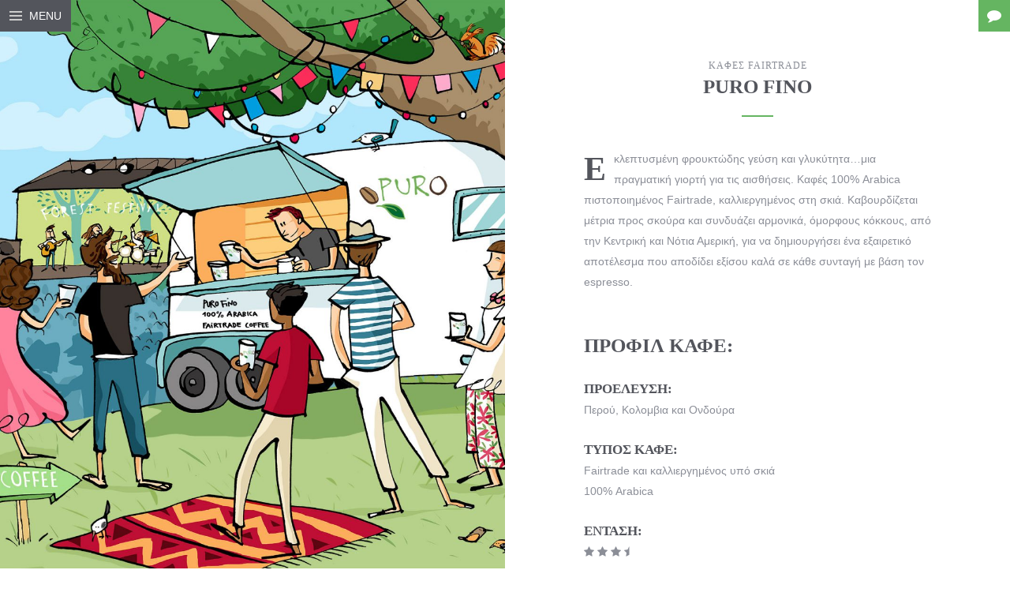

--- FILE ---
content_type: text/html; charset=UTF-8
request_url: https://www.purocoffee.com/gr/%CE%BA%CE%B1%CF%86%CE%B5%CF%82-fairtrade/puro-fino/
body_size: 13368
content:
<!DOCTYPE html>
<html lang="el">
<head>
    <meta charset="UTF-8">

    
    <meta name="viewport" content="width=device-width, initial-scale=1.0">

    
    <link rel="alternate" type="application/rss+xml" title="Καφές Puro Fairtrade RSS Feed" href="https://www.purocoffee.com/gr/feed/">
    <link rel="alternate" type="application/atom+xml" title="Καφές Puro Fairtrade Atom Feed" href="https://www.purocoffee.com/gr/feed/atom/">
<link rel="stylesheet" href="https://www.purocoffee.com/wp-content/themes/freshlikeourcoffee/footstep.css" type="text/css" media="all" />
        <title>Puro Fino - Καφές Puro Fairtrade</title>

<!-- Google Tag Manager for WordPress by gtm4wp.com -->
<script data-cfasync="false" data-pagespeed-no-defer>
	var gtm4wp_datalayer_name = "dataLayer";
	var dataLayer = dataLayer || [];
</script>
<!-- End Google Tag Manager for WordPress by gtm4wp.com --><link rel='dns-prefetch' href='//www.google.com' />
<link rel='dns-prefetch' href='//s.w.org' />
<link rel="alternate" type="application/rss+xml" title="Ροή RSS &raquo; Καφές Puro Fairtrade" href="https://www.purocoffee.com/gr/feed/" />
<link rel="alternate" type="application/rss+xml" title="Κανάλι σχολίων &raquo; Καφές Puro Fairtrade" href="https://www.purocoffee.com/gr/comments/feed/" />

    <meta property="og:title" content="Puro Fino"/>
    <meta property="og:description" content="Εκλεπτυσμένη φρουκτώδης γεύση και γλυκύτητα…μια πραγματική γιορτή για τις αισθήσεις. Καφές 100% Arabica πιστοποιημένος Fairtrade, καλλιεργημένος στη σκιά. Καβουρδίζεται μέτρια προς σκούρα και συνδυάζει αρμονικά, όμορφους κόκκους, από την Κεντρική και Νότια Αμερική, για να δημιουργήσει ένα εξαιρετικό αποτέλεσμα που αποδίδει εξίσου καλά σε κάθε συνταγή με βάση τον espresso. 

Προφιλ Καφε:

Προελευση:
Περού, Κολομβια και Ονδούρα

Τυπος Καφε:
Fairtrade και καλλιεργημένος υπό σκιά
% Arabica


Ενταση:
   

Παραγωγοι:

Περου
Ο συνεταιρισμός CEPROAP βρίσκεται στην περιοχή του Pichanaki, ο καφές εδώ καλλιεργείται σε υψόμετρο 1650 μέτρων από την επιφάνεια της θάλασσας από μικροκαλλιεργητές οι οποίοι συλλέγουν τους κόκκους με το χέρι από τον Ιούνιο έως τον Οκτώβριο, τους πλένουν, τους καθαρίζουν με το χέρι και στην συνέχεια η συγκομιδή στεγνώνει στον ήλιο.

Κολομβια
Η ANEI βρίσκεται στη Sierra Nevada de Santa Marta της Κολομβίας, στην καρδιά του κόσμου. Ένας συνεταιρισμός που αποτελείται από περισσότερους από 700 αυτόχθονες παραγωγούς στην περιοχή του Cesar και της Magdalena. Ο καφές καλλιεργείται σε υψόμετρο 1200-1500 μέτρων πάνω από την επιφάνεια της θάλασσας και συγκομίζεται μεταξύ Οκτωβρίου-Μαρτίου κάθε έτους. Ομοίως με τους άλλους συνεταιρισμούς, πλένουν, καθαρίζουν με το χέρι και στη συνέχεια ξηραίνουν στον ήλιο τη σοδειά τους.

Ονδουρα
Οι συνεταιρισμοί COAGRISCAL και CORPOCAEL βρίσκονται στις περιοχές Copán και Ocotopeque, ο καφές εδώ καλλιεργείται σε υψόμετρο 1000-1500 μέτρων από την επιφάνεια της θάλασσας από μικροκαλλιεργητές οι οποίοι συλλέγουν τους κόκκους με το χέρι από τον Δεκέμβριο έως τον Φεβρουάριο, τους πλένουν, τους καθαρίζουν με το χέρι και στην συνέχεια η συγκομιδή στεγνώνει στον ήλιο.


Puro χαρμάνια καφέ:

"/>
    <meta property="og:type" content="article"/>
    <meta property="og:url" content="https://www.purocoffee.com/gr/%ce%ba%ce%b1%cf%86%ce%b5%cf%82-fairtrade/puro-fino/"/>
    <meta property="og:site_name" content="Καφές Puro Fairtrade"/>
    <meta property="og:image:type" content="image/jpg" />
    <meta property="og:image" content="https://www.purocoffee.com/gr/wp-content/uploads/sites/6/purofino-1200x1200-450x450.jpg"/>

    <meta name="twitter:card" content="summary_large_image">
    <meta name="twitter:site" content="@">
    <meta name="twitter:title" content="Puro Fino">
    <meta name="twitter:description" content="Εκλεπτυσμένη φρουκτώδης γεύση και γλυκύτητα…μια πραγματική γιορτή για τις αισθήσεις. Καφές 100% Arabica πιστοποιημένος Fairtrade, καλλιεργημένος στη σκιά. Καβουρδίζεται μέτρια προς σκούρα και συνδυάζει αρμονικά, όμορφους κόκκους, από την Κεντρική και Νότια Αμερική, για να δημιουργήσει ένα εξαιρετικό αποτέλεσμα που αποδίδει εξίσου καλά σε κάθε συνταγή με βάση τον espresso. 

Προφιλ Καφε:

Προελευση:
Περού, Κολομβια και Ονδούρα

Τυπος Καφε:
Fairtrade και καλλιεργημένος υπό σκιά
% Arabica


Ενταση:
   

Παραγωγοι:

Περου
Ο συνεταιρισμός CEPROAP βρίσκεται στην περιοχή του Pichanaki, ο καφές εδώ καλλιεργείται σε υψόμετρο 1650 μέτρων από την επιφάνεια της θάλασσας από μικροκαλλιεργητές οι οποίοι συλλέγουν τους κόκκους με το χέρι από τον Ιούνιο έως τον Οκτώβριο, τους πλένουν, τους καθαρίζουν με το χέρι και στην συνέχεια η συγκομιδή στεγνώνει στον ήλιο.

Κολομβια
Η ANEI βρίσκεται στη Sierra Nevada de Santa Marta της Κολομβίας, στην καρδιά του κόσμου. Ένας συνεταιρισμός που αποτελείται από περισσότερους από 700 αυτόχθονες παραγωγούς στην περιοχή του Cesar και της Magdalena. Ο καφές καλλιεργείται σε υψόμετρο 1200-1500 μέτρων πάνω από την επιφάνεια της θάλασσας και συγκομίζεται μεταξύ Οκτωβρίου-Μαρτίου κάθε έτους. Ομοίως με τους άλλους συνεταιρισμούς, πλένουν, καθαρίζουν με το χέρι και στη συνέχεια ξηραίνουν στον ήλιο τη σοδειά τους.

Ονδουρα
Οι συνεταιρισμοί COAGRISCAL και CORPOCAEL βρίσκονται στις περιοχές Copán και Ocotopeque, ο καφές εδώ καλλιεργείται σε υψόμετρο 1000-1500 μέτρων από την επιφάνεια της θάλασσας από μικροκαλλιεργητές οι οποίοι συλλέγουν τους κόκκους με το χέρι από τον Δεκέμβριο έως τον Φεβρουάριο, τους πλένουν, τους καθαρίζουν με το χέρι και στην συνέχεια η συγκομιδή στεγνώνει στον ήλιο.


Puro χαρμάνια καφέ:

">
    <meta name="twitter:image:src" content="https://www.purocoffee.com/gr/wp-content/uploads/sites/6/purofino-1200x1200-450x450.jpg">
    <meta name="twitter:domain" content="https://www.purocoffee.com/gr/%ce%ba%ce%b1%cf%86%ce%b5%cf%82-fairtrade/puro-fino/">

    		<script type="text/javascript">
			window._wpemojiSettings = {"baseUrl":"https:\/\/s.w.org\/images\/core\/emoji\/11\/72x72\/","ext":".png","svgUrl":"https:\/\/s.w.org\/images\/core\/emoji\/11\/svg\/","svgExt":".svg","source":{"concatemoji":"https:\/\/www.purocoffee.com\/gr\/wp-includes\/js\/wp-emoji-release.min.js?ver=4.9.22"}};
			!function(e,a,t){var n,r,o,i=a.createElement("canvas"),p=i.getContext&&i.getContext("2d");function s(e,t){var a=String.fromCharCode;p.clearRect(0,0,i.width,i.height),p.fillText(a.apply(this,e),0,0);e=i.toDataURL();return p.clearRect(0,0,i.width,i.height),p.fillText(a.apply(this,t),0,0),e===i.toDataURL()}function c(e){var t=a.createElement("script");t.src=e,t.defer=t.type="text/javascript",a.getElementsByTagName("head")[0].appendChild(t)}for(o=Array("flag","emoji"),t.supports={everything:!0,everythingExceptFlag:!0},r=0;r<o.length;r++)t.supports[o[r]]=function(e){if(!p||!p.fillText)return!1;switch(p.textBaseline="top",p.font="600 32px Arial",e){case"flag":return s([55356,56826,55356,56819],[55356,56826,8203,55356,56819])?!1:!s([55356,57332,56128,56423,56128,56418,56128,56421,56128,56430,56128,56423,56128,56447],[55356,57332,8203,56128,56423,8203,56128,56418,8203,56128,56421,8203,56128,56430,8203,56128,56423,8203,56128,56447]);case"emoji":return!s([55358,56760,9792,65039],[55358,56760,8203,9792,65039])}return!1}(o[r]),t.supports.everything=t.supports.everything&&t.supports[o[r]],"flag"!==o[r]&&(t.supports.everythingExceptFlag=t.supports.everythingExceptFlag&&t.supports[o[r]]);t.supports.everythingExceptFlag=t.supports.everythingExceptFlag&&!t.supports.flag,t.DOMReady=!1,t.readyCallback=function(){t.DOMReady=!0},t.supports.everything||(n=function(){t.readyCallback()},a.addEventListener?(a.addEventListener("DOMContentLoaded",n,!1),e.addEventListener("load",n,!1)):(e.attachEvent("onload",n),a.attachEvent("onreadystatechange",function(){"complete"===a.readyState&&t.readyCallback()})),(n=t.source||{}).concatemoji?c(n.concatemoji):n.wpemoji&&n.twemoji&&(c(n.twemoji),c(n.wpemoji)))}(window,document,window._wpemojiSettings);
		</script>
		<style type="text/css">
img.wp-smiley,
img.emoji {
	display: inline !important;
	border: none !important;
	box-shadow: none !important;
	height: 1em !important;
	width: 1em !important;
	margin: 0 .07em !important;
	vertical-align: -0.1em !important;
	background: none !important;
	padding: 0 !important;
}
</style>
<link rel='stylesheet' id='sbi_styles-css'  href='https://www.purocoffee.com/gr/wp-content/plugins/instagram-feed/css/sbi-styles.min.css?ver=6.1.5' type='text/css' media='all' />
<link rel='stylesheet' id='contact-form-7-css'  href='https://www.purocoffee.com/gr/wp-content/plugins/contact-form-7/includes/css/styles.css?ver=5.1.7' type='text/css' media='all' />
<link rel='stylesheet' id='pc_google_analytics-frontend-css'  href='https://www.purocoffee.com/gr/wp-content/plugins/pc-google-analytics/assets/css/frontend.css?ver=1.0.0' type='text/css' media='all' />
<link rel='stylesheet' id='chld_thm_cfg_parent-css'  href='https://www.purocoffee.com/gr/wp-content/themes/bh_gullvy/style.css?ver=4.9.22' type='text/css' media='all' />
<link rel='stylesheet' id='theme-css-css'  href='https://www.purocoffee.com/gr/wp-content/themes/bh_gullvy/assets/css/theme.css?ver=4.9.22' type='text/css' media='all' />
<link rel='stylesheet' id='print-css-css'  href='https://www.purocoffee.com/gr/wp-content/themes/bh_gullvy/assets/css/print.css' type='text/css' media='print' />
<link rel='stylesheet' id='theme-stylesheet-css'  href='https://www.purocoffee.com/gr/wp-content/themes/freshlikeourcoffee/style.css?ver=1.0.1.1449490931' type='text/css' media='all' />
<link rel='stylesheet' id='chld_thm_cfg_child-css'  href='https://www.purocoffee.com/gr/wp-content/themes/freshlikeourcoffee/style.css?ver=1.0.1.1449490931' type='text/css' media='all' />
<script type='text/javascript' src='https://www.purocoffee.com/gr/wp-includes/js/jquery/jquery.js?ver=1.12.4'></script>
<script type='text/javascript' src='https://www.purocoffee.com/gr/wp-includes/js/jquery/jquery-migrate.min.js?ver=1.4.1'></script>
<script type='text/javascript' src='https://www.purocoffee.com/gr/wp-content/plugins/pc-google-analytics/assets/js/frontend.min.js?ver=1.0.0'></script>
<script type='text/javascript' src='https://www.purocoffee.com/gr/wp-content/themes/bh_gullvy/assets/js/countUp.js?ver=4.9.22'></script>
<link rel='https://api.w.org/' href='https://www.purocoffee.com/gr/wp-json/' />
<link rel="EditURI" type="application/rsd+xml" title="RSD" href="https://www.purocoffee.com/gr/xmlrpc.php?rsd" />
<link rel="wlwmanifest" type="application/wlwmanifest+xml" href="https://www.purocoffee.com/gr/wp-includes/wlwmanifest.xml" /> 
<link rel='prev' title='Puro Decaf' href='https://www.purocoffee.com/gr/%ce%ba%ce%b1%cf%86%ce%b5%cf%82-fairtrade/puro-decaf/' />
<link rel='next' title='Puro Organic Dark' href='https://www.purocoffee.com/gr/%ce%ba%ce%b1%cf%86%ce%b5%cf%82-fairtrade/puro-organic-dark/' />
<meta name="generator" content="WordPress 4.9.22" />
<link rel='shortlink' href='https://www.purocoffee.com/gr/?p=2580' />
<link rel="alternate" type="application/json+oembed" href="https://www.purocoffee.com/gr/wp-json/oembed/1.0/embed?url=https%3A%2F%2Fwww.purocoffee.com%2Fgr%2F%25ce%25ba%25ce%25b1%25cf%2586%25ce%25b5%25cf%2582-fairtrade%2Fpuro-fino%2F" />
<link rel="alternate" type="text/xml+oembed" href="https://www.purocoffee.com/gr/wp-json/oembed/1.0/embed?url=https%3A%2F%2Fwww.purocoffee.com%2Fgr%2F%25ce%25ba%25ce%25b1%25cf%2586%25ce%25b5%25cf%2582-fairtrade%2Fpuro-fino%2F&#038;format=xml" />
<link rel="alternate" hreflang="el" href="https://www.purocoffee.com/gr/%ce%ba%ce%b1%cf%86%ce%b5%cf%82-fairtrade/puro-fino/" title="el" />
	<script>
		(function(i,s,o,g,r,a,m){i['GoogleAnalyticsObject']=r;i[r]=i[r]||function(){
		(i[r].q=i[r].q||[]).push(arguments)},i[r].l=1*new Date();a=s.createElement(o),
		m=s.getElementsByTagName(o)[0];a.async=1;a.src=g;m.parentNode.insertBefore(a,m)
		})(window,document,'script','//www.google-analytics.com/analytics.js','ga');
		
		ga('create', 'UA-28060844-1', 'auto');
		ga('send', 'pageview');
		
		</script>
<script type='text/javascript'>
							SG_POPUPS_QUEUE = [];
							SG_POPUP_DATA = [];
							SG_APP_POPUP_URL = 'https://www.purocoffee.com/gr/wp-content/plugins/popup-builder-platinum';
							SG_POPUP_VERSION='3.28_4;';
							function sgAddEvent(element, eventName, fn) {
								if (element.addEventListener)
									element.addEventListener(eventName, fn, false);
								else if (element.attachEvent)
									element.attachEvent('on' + eventName, fn);
							}
						</script><script type="text/javascript">
		SG_POPUPS_QUEUE = []</script>
<!-- Google Tag Manager for WordPress by gtm4wp.com -->
<!-- GTM Container placement set to automatic -->
<script data-cfasync="false" data-pagespeed-no-defer>
	var dataLayer_content = {"pagePostType":"post","pagePostType2":"single-post","pageCategory":["%ce%ba%ce%b1%cf%86%ce%b5%cf%82-fairtrade"],"pagePostAuthor":"puro"};
	dataLayer.push( dataLayer_content );
</script>
<script data-cfasync="false">
(function(w,d,s,l,i){w[l]=w[l]||[];w[l].push({'gtm.start':
new Date().getTime(),event:'gtm.js'});var f=d.getElementsByTagName(s)[0],
j=d.createElement(s),dl=l!='dataLayer'?'&l='+l:'';j.async=true;j.src=
'//www.googletagmanager.com/gtm.'+'js?id='+i+dl;f.parentNode.insertBefore(j,f);
})(window,document,'script','dataLayer','GTM-5F54NK2');
</script>
<!-- End Google Tag Manager -->
<!-- End Google Tag Manager for WordPress by gtm4wp.com --><!-- WordPress Most Popular --><script type="text/javascript">/* <![CDATA[ */ jQuery.post("https://www.purocoffee.com/gr/wp-admin/admin-ajax.php", { action: "uix_popular_posts_update", id: 2580, token: "000373e0f6" }); /* ]]> */</script><!-- /WordPress Most Popular --><link rel="canonical" href="https://www.purocoffee.com/gr/%CE%BA%CE%B1%CF%86%CE%B5%CF%82-fairtrade/puro-fino/" />
<meta name="description" content="Εκλεπτυσμένη φρουκτώδης γεύση και γλυκύτητα…μια πραγματική γιορτή για τις αισθήσεις. Καφές 100% Arabica πιστοποιημένος Fairtrade, καλλιεργημένος στη σκιά. Καβουρδίζεται μέτρια προ ..." /><meta name="title" content="Puro Fino - Καφές Puro Fairtrade" />		<style type="text/css" id="wp-custom-css">
			.grecaptcha-badge { 
    visibility: hidden;
}		</style>
	

</head>

<body data-rsssl=1 class="post-template-default single single-post postid-2580 single-format-standard bh-single-post-featured bh-sidebar-right-active bh-isblog bh-isblog-masonry-classic">

  
<a class="bh-quickcontact" href="https://www.purocoffee.com/gr/contact/" title="ΕΠΙΚΟΙΝΩΝΙΑ" data-uk-tooltip="{offset: 10}"></a>



  
    
            <div class="bh-preloader-bg"></div>
      
    <div class="bh-header">

        <div class="bh-header-close" data-uk-toggle="{target: 'body', cls:'bh-header-open'}">
            <span class="bh-header-close-top"></span>
            <span class="bh-header-close-left"></span>
            <span class="bh-header-close-right"></span>
            <span class="bh-header-close-bottom"></span>
		  <span class="mymenu uk-visible-large">MENU</span>
        </div>

        <div class="bh-header-wrapper">

            <a class="bh-logo" href="https://www.purocoffee.com/gr">
                <img src="https://www.purocoffee.com/gr/wp-content/uploads/sites/6/purologo.png" alt="Καφές Puro Fairtrade">
            </a>

                        <div class="bh-toolbar-bottom uk-visible-small uk-margin-top">

                                <a href="#" class="bh-search-toggle uk-visible-large"><i class="uk-icon-search"></i></a>
                
                <form class="bh-mobile-search-form uk-hidden-large" autocomplete="off" method="get" id="searchform-mobile" action="https://www.purocoffee.com/gr/">
                    <input class="bh-search-input" type="text" value="" name="s" id="search-mobile" placeholder="Search &hellip;" />
                    <button class="bh-search-submit uk-hidden" type="submit" id="searchsubmit-mobile"></button>
                </form>

                                <ul class="bh-social-icons uk-subnav uk-margin-bottom-remove uk-flex uk-flex-center">

                                        <li><a target="_blank" href="http://www.facebook.com/fairtradecoffee" data-uk-tooltip="{offset: 10}" title="Ακολουθήστε μας στο Facebook"><i class="uk-icon-facebook"></i></a></li>
                    
                                        <li><a target="_blank" href="http://www.twitter.com/puro_coffee" data-uk-tooltip="{offset: 10}" title="Ακολουθήστε μας στο Twitter"><i class="uk-icon-twitter"></i></a></li>
                    
                    
                                        <li><a target="_blank" href="http://www.instagram.com/fairtradecoffee" data-uk-tooltip="{offset: 10}" title="Ακολουθήστε μας στο Instagram"><i class="uk-icon-instagram"></i></a></li>
                    
                    
                    
                    
                    
                    
                                        <li><a target="_blank" href="http://www.linkedin.com/company/puro-fairtrade" data-uk-tooltip="{offset: 10}" title="Δείτε το προφίλ μας στο LinkedIn"><i class="uk-icon-linkedin"></i></a></li>
                    
                    
                    
                                        <li><a target="_blank" href="http://www.vimeo.com/fairtradecoffee" data-uk-tooltip="{offset: 10}" title="Ακολουθήστε μας στο Vimeo"><i class="uk-icon-vimeo-square"></i></a></li>
                    
                </ul>
                
            </div>
            
            <nav class="bh-navbar uk-navbar uk-hidden-small">

                                    <ul id="menu-main-menu" class="uk-navbar-nav"><li id="menu-item-1591" class="menu-item menu-item-type-post_type menu-item-object-page menu-item-1591"><a title="Σχετικά" href="https://www.purocoffee.com/gr/%cf%83%cf%87%ce%b5%cf%84%ce%b9%ce%ba%ce%ac/">Σχετικά</a></li>
<li id="menu-item-2526" class="menu-item menu-item-type-taxonomy menu-item-object-category menu-item-has-children menu-item-2526 uk-parent" data-uk-dropdown><a title="Ουδετεροτητα ανθρακα" href="https://www.purocoffee.com/gr/%ce%bf%cf%85%ce%b4%ce%b5%cf%84%ce%b5%cf%81%ce%bf%cf%84%ce%b7%cf%84%ce%b1-%ce%b1%ce%bd%ce%b8%cf%81%ce%b1%ce%ba%ce%b1/">Ουδετεροτητα ανθρακα</a>
<div class="uk-dropdown uk-dropdown-navbar">
<ul role="menu" class="uk-nav uk-nav-navbar">
	<li id="menu-item-2527" class="menu-item menu-item-type-post_type menu-item-object-post menu-item-has-children menu-item-2527 uk-parent"><a title="ΣΤΗ ΖΩΗ, ΤΑ ΠΑΝΤΑ ΕΧΟΥΝ ΣΧΕΣΗ ΜΕ ΤΗΝ ΙΣΟΡΡΟΠΙΑ" href="https://www.purocoffee.com/gr/%ce%bf%cf%85%ce%b4%ce%b5%cf%84%ce%b5%cf%81%ce%bf%cf%84%ce%b7%cf%84%ce%b1-%ce%b1%ce%bd%ce%b8%cf%81%ce%b1%ce%ba%ce%b1/%cf%83%cf%84%ce%b7-%ce%b6%cf%89%ce%b7-%cf%84%ce%b1-%cf%80%ce%b1%ce%bd%cf%84%ce%b1-%ce%b5%cf%87%ce%bf%cf%85%ce%bd-%cf%83%cf%87%ce%b5%cf%83%ce%b7-%ce%bc%ce%b5-%cf%84%ce%b7%ce%bd-%ce%b9%cf%83%ce%bf/">ΣΤΗ ΖΩΗ, ΤΑ ΠΑΝΤΑ ΕΧΟΥΝ ΣΧΕΣΗ ΜΕ ΤΗΝ ΙΣΟΡΡΟΠΙΑ</a>
	<ul role="menu" class="uk-nav-sub">
		<li id="menu-item-2529" class="menu-item menu-item-type-post_type menu-item-object-post menu-item-2529"><a title="REDD+" href="https://www.purocoffee.com/gr/%ce%bf%cf%85%ce%b4%ce%b5%cf%84%ce%b5%cf%81%ce%bf%cf%84%ce%b7%cf%84%ce%b1-%ce%b1%ce%bd%ce%b8%cf%81%ce%b1%ce%ba%ce%b1/redd/">REDD+</a></li>

	</ul></li>

</ul></div></li>
<li id="menu-item-863" class="menu-item menu-item-type-taxonomy menu-item-object-category current-post-ancestor current-menu-ancestor current-menu-parent current-post-parent menu-item-has-children menu-item-863 uk-parent uk-active" data-uk-dropdown><a title="ΚΑΦΕΣ FAIRTRADE" href="https://www.purocoffee.com/gr/%ce%ba%ce%b1%cf%86%ce%b5%cf%82-fairtrade/">ΚΑΦΕΣ FAIRTRADE</a>
<div class="uk-dropdown uk-dropdown-navbar">
<ul role="menu" class="uk-nav uk-nav-navbar">
	<li id="menu-item-957" class="menu-item menu-item-type-post_type menu-item-object-post current-menu-ancestor current-menu-parent menu-item-has-children menu-item-957 uk-parent uk-active"><a title="ο καφές μας" href="https://www.purocoffee.com/gr/%ce%ba%ce%b1%cf%86%ce%b5%cf%82-fairtrade/%ce%bf-%ce%ba%ce%b1%cf%86%ce%ad%cf%82-%ce%bc%ce%b1%cf%82/">ο καφές μας</a>
	<ul role="menu" class="uk-nav-sub">
		<li id="menu-item-956" class="menu-item menu-item-type-post_type menu-item-object-post menu-item-956"><a title="Puro Organic Light" href="https://www.purocoffee.com/gr/%ce%ba%ce%b1%cf%86%ce%b5%cf%82-fairtrade/puro-organic-light/">Puro Organic Light</a></li>
		<li id="menu-item-2631" class="menu-item menu-item-type-post_type menu-item-object-post menu-item-2631"><a title="Puro Organic Dark" href="https://www.purocoffee.com/gr/%ce%ba%ce%b1%cf%86%ce%b5%cf%82-fairtrade/puro-organic-dark/">Puro Organic Dark</a></li>
		<li id="menu-item-2630" class="menu-item menu-item-type-post_type menu-item-object-post menu-item-2630"><a title="Puro Compañero" href="https://www.purocoffee.com/gr/%ce%ba%ce%b1%cf%86%ce%b5%cf%82-fairtrade/puro-companero/">Puro Compañero</a></li>
		<li id="menu-item-2587" class="menu-item menu-item-type-post_type menu-item-object-post current-menu-item menu-item-2587 uk-active"><a title="Puro Fino" href="https://www.purocoffee.com/gr/%ce%ba%ce%b1%cf%86%ce%b5%cf%82-fairtrade/puro-fino/">Puro Fino</a></li>
		<li id="menu-item-973" class="menu-item menu-item-type-post_type menu-item-object-post menu-item-973"><a title="Puro Noble" href="https://www.purocoffee.com/gr/%ce%ba%ce%b1%cf%86%ce%b5%cf%82-fairtrade/puro-noble/">Puro Noble</a></li>
		<li id="menu-item-972" class="menu-item menu-item-type-post_type menu-item-object-post menu-item-972"><a title="Puro Fuerte" href="https://www.purocoffee.com/gr/%ce%ba%ce%b1%cf%86%ce%b5%cf%82-fairtrade/puro-fuerte/">Puro Fuerte</a></li>
		<li id="menu-item-2601" class="menu-item menu-item-type-post_type menu-item-object-post menu-item-2601"><a title="Puro Origen" href="https://www.purocoffee.com/gr/%ce%ba%ce%b1%cf%86%ce%b5%cf%82-fairtrade/puro-origen/">Puro Origen</a></li>
		<li id="menu-item-2588" class="menu-item menu-item-type-post_type menu-item-object-post menu-item-2588"><a title="Puro Decaf" href="https://www.purocoffee.com/gr/%ce%ba%ce%b1%cf%86%ce%b5%cf%82-fairtrade/puro-decaf/">Puro Decaf</a></li>

	</ul></li>
	<li id="menu-item-2696" class="menu-item menu-item-type-taxonomy menu-item-object-category menu-item-has-children menu-item-2696 uk-parent"><a title="Φυτειες καφε" href="https://www.purocoffee.com/gr/%cf%86%cf%85%cf%84%ce%b5%ce%b9%ce%b5%cf%82-%ce%ba%ce%b1%cf%86%ce%b5/">Φυτειες καφε</a>
	<ul role="menu" class="uk-nav-sub">
		<li id="menu-item-2553" class="menu-item menu-item-type-post_type menu-item-object-post menu-item-2553"><a title="ΦΥΤΕΙΑ ΚΑΦΕ PURO" href="https://www.purocoffee.com/gr/%cf%86%cf%85%cf%84%ce%b5%ce%b9%ce%b5%cf%82-%ce%ba%ce%b1%cf%86%ce%b5/%cf%86%cf%85%cf%84%ce%b5%ce%b9%ce%b1-%ce%ba%ce%b1%cf%86%ce%b5-puro/">ΦΥΤΕΙΑ ΚΑΦΕ PURO</a></li>
		<li id="menu-item-2701" class="menu-item menu-item-type-post_type menu-item-object-post menu-item-2701"><a title="Puro coffee farm takeover" href="https://www.purocoffee.com/gr/%cf%86%cf%85%cf%84%ce%b5%ce%b9%ce%b5%cf%82-%ce%ba%ce%b1%cf%86%ce%b5/puro-coffee-farm-takeover/">Puro coffee farm takeover</a></li>

	</ul></li>

</ul></div></li>
<li id="menu-item-782" class="menu-item menu-item-type-taxonomy menu-item-object-category menu-item-has-children menu-item-782 uk-parent" data-uk-dropdown><a title="Σωζοντας Τα Τροπικα Δαση" href="https://www.purocoffee.com/gr/%cf%83%cf%89%ce%b6%ce%bf%ce%bd%cf%84%ce%b1%cf%82-%cf%84%ce%b1-%cf%84%cf%81%ce%bf%cf%80%ce%b9%ce%ba%ce%b1-%ce%b4%ce%b1%cf%83%ce%b7/">Σωζοντας Τα Τροπικα Δαση</a>
<div class="uk-dropdown uk-dropdown-navbar">
<ul role="menu" class="uk-nav uk-nav-navbar">
	<li id="menu-item-861" class="menu-item menu-item-type-post_type menu-item-object-post menu-item-has-children menu-item-861 uk-parent"><a title="Ο στόχος μας" href="https://www.purocoffee.com/gr/%cf%83%cf%89%ce%b6%ce%bf%ce%bd%cf%84%ce%b1%cf%82-%cf%84%ce%b1-%cf%84%cf%81%ce%bf%cf%80%ce%b9%ce%ba%ce%b1-%ce%b4%ce%b1%cf%83%ce%b7/%ce%bf-%cf%83%cf%84%cf%8c%cf%87%ce%bf%cf%82-%ce%bc%ce%b1%cf%82/">Ο στόχος μας</a>
	<ul role="menu" class="uk-nav-sub">
		<li id="menu-item-1479" class="menu-item menu-item-type-post_type menu-item-object-post menu-item-1479"><a title="World Land Trust" href="https://www.purocoffee.com/gr/%cf%83%cf%89%ce%b6%ce%bf%ce%bd%cf%84%ce%b1%cf%82-%cf%84%ce%b1-%cf%84%cf%81%ce%bf%cf%80%ce%b9%ce%ba%ce%b1-%ce%b4%ce%b1%cf%83%ce%b7/world-land-trust/">World Land Trust</a></li>

	</ul></li>
	<li id="menu-item-862" class="menu-item menu-item-type-taxonomy menu-item-object-category menu-item-has-children menu-item-862 uk-parent"><a title="Οι εκτάσεις μας" href="https://www.purocoffee.com/gr/%cf%83%cf%89%ce%b6%ce%bf%ce%bd%cf%84%ce%b1%cf%82-%cf%84%ce%b1-%cf%84%cf%81%ce%bf%cf%80%ce%b9%ce%ba%ce%b1-%ce%b4%ce%b1%cf%83%ce%b7/">Οι εκτάσεις μας</a>
	<ul role="menu" class="uk-nav-sub">
		<li id="menu-item-2744" class="menu-item menu-item-type-taxonomy menu-item-object-category menu-item-2744"><a title="Βολιβία" href="https://www.purocoffee.com/gr/%ce%b2%ce%bf%ce%bb%ce%b9%ce%b2%ce%af%ce%b1/">Βολιβία</a></li>
		<li id="menu-item-1745" class="menu-item menu-item-type-post_type menu-item-object-post menu-item-1745"><a title="Βραζιλία" href="https://www.purocoffee.com/gr/%cf%83%cf%89%ce%b6%ce%bf%ce%bd%cf%84%ce%b1%cf%82-%cf%84%ce%b1-%cf%84%cf%81%ce%bf%cf%80%ce%b9%ce%ba%ce%b1-%ce%b4%ce%b1%cf%83%ce%b7/%cf%80%ce%b5%cf%81%ce%b9%ce%bf%cf%87%ce%ae-%cf%84%ce%bf%cf%85-three-toed-sloth/">Βραζιλία</a></li>
		<li id="menu-item-2670" class="menu-item menu-item-type-taxonomy menu-item-object-category menu-item-2670"><a title="Εκουαδόρ" href="https://www.purocoffee.com/gr/%ce%b5%ce%ba%ce%bf%cf%85%ce%b1%ce%b4%cf%8c%cf%81/">Εκουαδόρ</a></li>
		<li id="menu-item-783" class="menu-item menu-item-type-taxonomy menu-item-object-category menu-item-783"><a title="Γουατεμάλα" href="https://www.purocoffee.com/gr/%ce%b3%ce%bf%cf%85%ce%b1%cf%84%ce%b5%ce%bc%ce%ac%ce%bb%ce%b1/">Γουατεμάλα</a></li>
		<li id="menu-item-2745" class="menu-item menu-item-type-taxonomy menu-item-object-category menu-item-2745"><a title="Καμερούν" href="https://www.purocoffee.com/gr/%ce%ba%ce%b1%ce%bc%ce%b5%cf%81%ce%bf%cf%8d%ce%bd/">Καμερούν</a></li>
		<li id="menu-item-2674" class="menu-item menu-item-type-post_type menu-item-object-post menu-item-2674"><a title="Κενύα" href="https://www.purocoffee.com/gr/%ce%ba%ce%b5%ce%bd%cf%8d%ce%b1/%cf%80%ce%b5%cf%81%ce%b9%ce%bf%cf%87%ce%b7-%cf%84%ce%b7%cf%82-%ce%bc%cf%85%ce%b3%ce%b1%ce%bb%ce%b7%cf%82-%ce%b5%ce%bb%ce%b5%cf%86%ce%b1%ce%bd%cf%84%ce%b1/">Κενύα</a></li>
		<li id="menu-item-852" class="menu-item menu-item-type-taxonomy menu-item-object-category menu-item-852"><a title="Κολομβία" href="https://www.purocoffee.com/gr/%ce%ba%ce%bf%ce%bb%ce%bf%ce%bc%ce%b2%ce%af%ce%b1/">Κολομβία</a></li>
		<li id="menu-item-2064" class="menu-item menu-item-type-post_type menu-item-object-post menu-item-2064"><a title="Μεξικό" href="https://www.purocoffee.com/gr/%cf%83%cf%89%ce%b6%ce%bf%ce%bd%cf%84%ce%b1%cf%82-%cf%84%ce%b1-%cf%84%cf%81%ce%bf%cf%80%ce%b9%ce%ba%ce%b1-%ce%b4%ce%b1%cf%83%ce%b7/%cf%80%ce%b5%cf%81%ce%b9%ce%bf%cf%87%ce%ae-%cf%84%ce%bf%cf%85-%ce%b2%ce%bf%cf%85%ce%bd%ce%bf%cf%8d-trogon/">Μεξικό</a></li>
		<li id="menu-item-855" class="menu-item menu-item-type-taxonomy menu-item-object-category menu-item-855"><a title="Περού" href="https://www.purocoffee.com/gr/%cf%80%ce%b5%cf%81%ce%bf%cf%8d/">Περού</a></li>
		<li id="menu-item-854" class="menu-item menu-item-type-taxonomy menu-item-object-category menu-item-854"><a title="Ονδούρα" href="https://www.purocoffee.com/gr/%ce%bf%ce%bd%ce%b4%ce%bf%cf%8d%cf%81%ce%b1/">Ονδούρα</a></li>
		<li id="menu-item-2685" class="menu-item menu-item-type-post_type menu-item-object-post menu-item-2685"><a title="Tanzania" href="https://www.purocoffee.com/gr/%ce%bf%cf%85%ce%b3%ce%ba%ce%b1%ce%bd%cf%84%ce%b1/%cf%80%ce%b5%cf%81%ce%b9%ce%bf%cf%87%ce%b7-%cf%80%ce%b5%cf%81%ce%b1%cf%83%ce%bc%ce%b1%cf%84%ce%bf%cf%82-%cf%87%ce%b9%ce%bc%cf%80%ce%b1%cf%84%ce%b6%ce%b7%ce%b4%cf%89%ce%bd/">Tanzania</a></li>
		<li id="menu-item-2686" class="menu-item menu-item-type-post_type menu-item-object-post menu-item-2686"><a title="Ουγκαντα" href="https://www.purocoffee.com/gr/tanzania/%cf%80%ce%b5%cf%81%ce%b9%ce%bf%cf%87%ce%b7-%cf%84%ce%bf%cf%85-%ce%b3%ce%b1%ce%bb%ce%b1%ce%b3%ce%bf%cf%85-%cf%84%ce%bf%cf%85-%cf%81%ce%bf%ce%bd%cf%84%ce%bf/">Ουγκαντα</a></li>
		<li id="menu-item-2531" class="menu-item menu-item-type-post_type menu-item-object-post menu-item-2531"><a title="Βietnam" href="https://www.purocoffee.com/gr/%cf%83%cf%89%ce%b6%ce%bf%ce%bd%cf%84%ce%b1%cf%82-%cf%84%ce%b1-%cf%84%cf%81%ce%bf%cf%80%ce%b9%ce%ba%ce%b1-%ce%b4%ce%b1%cf%83%ce%b7/asian-unicorn-reserve/">Βietnam</a></li>

	</ul></li>
	<li id="menu-item-2660" class="menu-item menu-item-type-taxonomy menu-item-object-category menu-item-has-children menu-item-2660 uk-parent"><a title="ΕΙΔΗ" href="https://www.purocoffee.com/gr/%ce%b5%ce%b9%ce%b4%ce%b7/">ΕΙΔΗ</a>
	<ul role="menu" class="uk-nav-sub">
		<li id="menu-item-2661" class="menu-item menu-item-type-post_type menu-item-object-post menu-item-2661"><a title="Που προστατευονται απο την Puro" href="https://www.purocoffee.com/gr/%ce%b5%ce%b9%ce%b4%ce%b7/%cf%80%ce%bf%cf%85-%cf%80%cf%81%ce%bf%cf%83%cf%84%ce%b1%cf%84%ce%b5%cf%85%ce%bf%ce%bd%cf%84%ce%b1%ce%b9-%ce%b1%cf%80%ce%bf-%cf%84%ce%b7%ce%bd-puro/">Που προστατευονται απο την Puro</a></li>
		<li id="menu-item-2662" class="menu-item menu-item-type-post_type menu-item-object-post menu-item-2662"><a title="Βάτραχος Puro" href="https://www.purocoffee.com/gr/%ce%b5%ce%b9%ce%b4%ce%b7/pristimantis-puruscafeum/">Βάτραχος Puro</a></li>
		<li id="menu-item-2663" class="menu-item menu-item-type-post_type menu-item-object-post menu-item-2663"><a title="Ορχιδέα Puro" href="https://www.purocoffee.com/gr/%ce%b5%ce%b9%ce%b4%ce%b7/teagueia-puroana/">Ορχιδέα Puro</a></li>

	</ul></li>
	<li id="menu-item-2687" class="menu-item menu-item-type-taxonomy menu-item-object-category menu-item-has-children menu-item-2687 uk-parent"><a title="Δασοφυλακες τροπικων δασων" href="https://www.purocoffee.com/gr/%ce%b4%ce%b1%cf%83%ce%bf%cf%86%cf%85%ce%bb%ce%b1%ce%ba%ce%b5%cf%82-%cf%84%cf%81%ce%bf%cf%80%ce%b9%ce%ba%cf%89%ce%bd-%ce%b4%ce%b1%cf%83%cf%89%ce%bd/">Δασοφυλακες τροπικων δασων</a>
	<ul role="menu" class="uk-nav-sub">
		<li id="menu-item-2694" class="menu-item menu-item-type-post_type menu-item-object-post menu-item-2694"><a title="Jordy" href="https://www.purocoffee.com/gr/%ce%b4%ce%b1%cf%83%ce%bf%cf%86%cf%85%ce%bb%ce%b1%ce%ba%ce%b5%cf%82-%cf%84%cf%81%ce%bf%cf%80%ce%b9%ce%ba%cf%89%ce%bd-%ce%b4%ce%b1%cf%83%cf%89%ce%bd/jordy/">Jordy</a></li>
		<li id="menu-item-2695" class="menu-item menu-item-type-post_type menu-item-object-post menu-item-2695"><a title="Eva" href="https://www.purocoffee.com/gr/%ce%b4%ce%b1%cf%83%ce%bf%cf%86%cf%85%ce%bb%ce%b1%ce%ba%ce%b5%cf%82-%cf%84%cf%81%ce%bf%cf%80%ce%b9%ce%ba%cf%89%ce%bd-%ce%b4%ce%b1%cf%83%cf%89%ce%bd/eva/">Eva</a></li>

	</ul></li>

</ul></div></li>
<li id="menu-item-871" class="menu-item menu-item-type-taxonomy menu-item-object-category menu-item-has-children menu-item-871 uk-parent" data-uk-dropdown><a title="Κοινωνικες Δρασεις" href="https://www.purocoffee.com/gr/%ce%ba%ce%bf%ce%b9%ce%bd%cf%89%ce%bd%ce%b9%ce%ba%ce%b5%cf%82-%ce%b4%cf%81%ce%b1%cf%83%ce%b5%ce%b9%cf%82/">Κοινωνικες Δρασεις</a>
<div class="uk-dropdown uk-dropdown-navbar">
<ul role="menu" class="uk-nav uk-nav-navbar">
	<li id="menu-item-941" class="menu-item menu-item-type-taxonomy menu-item-object-category menu-item-has-children menu-item-941 uk-parent"><a title="Τα έργα μας" href="https://www.purocoffee.com/gr/%ce%ba%ce%bf%ce%b9%ce%bd%cf%89%ce%bd%ce%b9%ce%ba%ce%b5%cf%82-%ce%b4%cf%81%ce%b1%cf%83%ce%b5%ce%b9%cf%82/">Τα έργα μας</a>
	<ul role="menu" class="uk-nav-sub">
		<li id="menu-item-939" class="menu-item menu-item-type-post_type menu-item-object-post menu-item-939"><a title="Κονγκό" href="https://www.purocoffee.com/gr/%ce%ba%ce%bf%ce%b9%ce%bd%cf%89%ce%bd%ce%b9%ce%ba%ce%b5%cf%82-%ce%b4%cf%81%ce%b1%cf%83%ce%b5%ce%b9%cf%82/%ce%ba%ce%b1%ce%bb%ce%bb%ce%b9%ce%b5%cf%81%ce%b3%ce%b7%cf%84%ce%ad%cf%82-%ce%ba%ce%b1%cf%86%ce%ad-%cf%83%cf%84%ce%bf-%ce%ba%ce%bf%ce%bd%ce%b3%ce%ba%cf%8c/">Κονγκό</a></li>
		<li id="menu-item-940" class="menu-item menu-item-type-post_type menu-item-object-post menu-item-940"><a title="Νότιος Αφρική" href="https://www.purocoffee.com/gr/%ce%ba%ce%bf%ce%b9%ce%bd%cf%89%ce%bd%ce%b9%ce%ba%ce%b5%cf%82-%ce%b4%cf%81%ce%b1%cf%83%ce%b5%ce%b9%cf%82/trees4schools/">Νότιος Αφρική</a></li>
		<li id="menu-item-938" class="menu-item menu-item-type-post_type menu-item-object-post menu-item-938"><a title="Βόρνεο Μαλαισίας" href="https://www.purocoffee.com/gr/%ce%ba%ce%bf%ce%b9%ce%bd%cf%89%ce%bd%ce%b9%ce%ba%ce%b5%cf%82-%ce%b4%cf%81%ce%b1%cf%83%ce%b5%ce%b9%cf%82/%ce%bf%cf%85%cf%81%ce%b1%ce%ba%ce%bf%cf%84%ce%ac%ce%b3%ce%ba%ce%bf%ce%b9-%cf%84%ce%bf%cf%85-%ce%b2%cf%8c%cf%81%ce%bd%ce%b5%ce%bf/">Βόρνεο Μαλαισίας</a></li>

	</ul></li>

</ul></div></li>
<li id="menu-item-883" class="menu-item menu-item-type-taxonomy menu-item-object-category menu-item-has-children menu-item-883 uk-parent" data-uk-dropdown><a title="ΠΕΡΙΣΣΟΤΕΡΑ" href="https://www.purocoffee.com/gr/%cf%80%ce%b5%cf%81%ce%b9%cf%83%cf%83%ce%bf%cf%84%ce%b5%cf%81%ce%b1/">ΠΕΡΙΣΣΟΤΕΡΑ</a>
<div class="uk-dropdown uk-dropdown-navbar">
<ul role="menu" class="uk-nav uk-nav-navbar">
	<li id="menu-item-996" class="menu-item menu-item-type-taxonomy menu-item-object-category menu-item-has-children menu-item-996 uk-parent"><a title="Προϊόντα" href="https://www.purocoffee.com/gr/%cf%80%cf%81%ce%bf%cf%8a%cf%8c%ce%bd%cf%84%ce%b1/">Προϊόντα</a>
	<ul role="menu" class="uk-nav-sub">
		<li id="menu-item-887" class="menu-item menu-item-type-post_type menu-item-object-post menu-item-887"><a title="Τσάι Fairtrade" href="https://www.purocoffee.com/gr/%cf%80%cf%81%ce%bf%cf%8a%cf%8c%ce%bd%cf%84%ce%b1/%cf%84%cf%83%ce%ac%ce%b9-fairtrade/">Τσάι Fairtrade</a></li>
		<li id="menu-item-1003" class="menu-item menu-item-type-post_type menu-item-object-post menu-item-1003"><a title="Κακάο Fairtrade" href="https://www.purocoffee.com/gr/%cf%80%cf%81%ce%bf%cf%8a%cf%8c%ce%bd%cf%84%ce%b1/%ce%ba%ce%b1%ce%ba%ce%ac%ce%bf-fairtrade/">Κακάο Fairtrade</a></li>

	</ul></li>
	<li id="menu-item-995" class="menu-item menu-item-type-taxonomy menu-item-object-category menu-item-has-children menu-item-995 uk-parent"><a title="Υπηρεσίες" href="https://www.purocoffee.com/gr/%cf%85%cf%80%ce%b7%cf%81%ce%b5%cf%83%ce%af%ce%b5%cf%82/">Υπηρεσίες</a>
	<ul role="menu" class="uk-nav-sub">
		<li id="menu-item-993" class="menu-item menu-item-type-post_type menu-item-object-post menu-item-993"><a title="Μηχανες Καφε" href="https://www.purocoffee.com/gr/%cf%85%cf%80%ce%b7%cf%81%ce%b5%cf%83%ce%af%ce%b5%cf%82/%ce%bc%ce%b7%cf%87%ce%b1%ce%bd%ce%b5%cf%82-%ce%ba%ce%b1%cf%86%ce%b5/">Μηχανες Καφε</a></li>
		<li id="menu-item-994" class="menu-item menu-item-type-post_type menu-item-object-post menu-item-994"><a title="Εκπαίδευση Barista" href="https://www.purocoffee.com/gr/%cf%85%cf%80%ce%b7%cf%81%ce%b5%cf%83%ce%af%ce%b5%cf%82/%ce%b5%ce%ba%cf%80%ce%b1%ce%af%ce%b4%ce%b5%cf%85%cf%83%ce%b7-barista/">Εκπαίδευση Barista</a></li>

	</ul></li>
	<li id="menu-item-992" class="menu-item menu-item-type-post_type menu-item-object-post menu-item-992"><a title="Ανακύκλωση καφέ" href="https://www.purocoffee.com/gr/%cf%80%ce%b5%cf%81%ce%b9%cf%83%cf%83%ce%bf%cf%84%ce%b5%cf%81%ce%b1/%ce%b1%ce%bd%ce%b1%ce%ba%cf%8d%ce%ba%ce%bb%cf%89%cf%83%ce%b7-%ce%ba%ce%b1%cf%86%ce%ad/">Ανακύκλωση καφέ</a></li>

</ul></div></li>
<li id="menu-item-884" class="menu-item menu-item-type-taxonomy menu-item-object-category menu-item-has-children menu-item-884 uk-parent" data-uk-dropdown><a title="Πελατες" href="https://www.purocoffee.com/gr/%cf%80%ce%b5%ce%bb%ce%b1%cf%84%ce%b5%cf%82/">Πελατες</a>
<div class="uk-dropdown uk-dropdown-navbar">
<ul role="menu" class="uk-nav uk-nav-navbar">
	<li id="menu-item-1357" class="menu-item menu-item-type-post_type menu-item-object-post menu-item-1357"><a title="Ξενοδοχεία" href="https://www.purocoffee.com/gr/%cf%80%ce%b5%ce%bb%ce%b1%cf%84%ce%b5%cf%82/%ce%be%ce%b5%ce%bd%ce%bf%ce%b4%ce%bf%cf%87%ce%b5%ce%af%ce%b1/">Ξενοδοχεία</a></li>
	<li id="menu-item-907" class="menu-item menu-item-type-post_type menu-item-object-post menu-item-907"><a title="Εστιατόρια" href="https://www.purocoffee.com/gr/%cf%80%ce%b5%ce%bb%ce%b1%cf%84%ce%b5%cf%82/%ce%b5%cf%83%cf%84%ce%b9%ce%b1%cf%84%cf%8c%cf%81%ce%b9%ce%b1/">Εστιατόρια</a></li>
	<li id="menu-item-888" class="menu-item menu-item-type-post_type menu-item-object-post menu-item-888"><a title="Καφετέριες" href="https://www.purocoffee.com/gr/%cf%80%ce%b5%ce%bb%ce%b1%cf%84%ce%b5%cf%82/%ce%ba%ce%b1%cf%86%ce%b5%cf%84%ce%ad%cf%81%ce%b9%ce%b5%cf%82/">Καφετέριες</a></li>
	<li id="menu-item-906" class="menu-item menu-item-type-post_type menu-item-object-post menu-item-906"><a title="Γραφεία" href="https://www.purocoffee.com/gr/%cf%80%ce%b5%ce%bb%ce%b1%cf%84%ce%b5%cf%82/%ce%b3%cf%81%ce%b1%cf%86%ce%b5%ce%af%ce%b1/">Γραφεία</a></li>

</ul></div></li>
<li id="menu-item-1179" class="menu-item menu-item-type-taxonomy menu-item-object-category menu-item-has-children menu-item-1179 uk-parent" data-uk-dropdown><a title="Οι ιστορίες μας" href="https://www.purocoffee.com/gr/%ce%bf%ce%b9-%ce%b9%cf%83%cf%84%ce%bf%cf%81%ce%af%ce%b5%cf%82-%ce%bc%ce%b1%cf%82/">Οι ιστορίες μας</a>
<div class="uk-dropdown uk-dropdown-navbar">
<ul role="menu" class="uk-nav uk-nav-navbar">
	<li id="menu-item-1192" class="menu-item menu-item-type-taxonomy menu-item-object-category menu-item-1192"><a title="Blog" href="https://www.purocoffee.com/gr/%ce%bf%ce%b9-%ce%b9%cf%83%cf%84%ce%bf%cf%81%ce%af%ce%b5%cf%82-%ce%bc%ce%b1%cf%82/">Blog</a></li>
	<li id="menu-item-1191" class="menu-item menu-item-type-post_type menu-item-object-page menu-item-1191"><a title="Βίντεο Puro" href="https://www.purocoffee.com/gr/%ce%b2%ce%af%ce%bd%cf%84%ce%b5%ce%bf-puro/">Βίντεο Puro</a></li>

</ul></div></li>
<li id="menu-item-2145" class="menu-item menu-item-type-post_type menu-item-object-page menu-item-has-children menu-item-2145 uk-parent" data-uk-dropdown><a title="Επικοινωνία" href="https://www.purocoffee.com/gr/contact/">Επικοινωνία</a>
<div class="uk-dropdown uk-dropdown-navbar">
<ul role="menu" class="uk-nav uk-nav-navbar">
	<li id="menu-item-2496" class="menu-item menu-item-type-post_type menu-item-object-page menu-item-2496"><a title="Ελλάδα" href="https://www.purocoffee.com/gr/%ce%b5%ce%bb%ce%bb%ce%ac%ce%b4%ce%b1/">Ελλάδα</a></li>
	<li id="menu-item-1777" class="menu-item menu-item-type-post_type menu-item-object-page menu-item-1777"><a title="Κεντρικά γραφεία" href="https://www.purocoffee.com/gr/global-head-office/">Κεντρικά γραφεία</a></li>

</ul></div></li>
<li id="menu-item-2502" class="menu-item menu-item-type-custom menu-item-object-custom menu-item-2502"><a title="Change Language" href="http://www.purocoffee.com/lang/">Change Language</a></li>
</ul>                
            </nav>

            <nav class="bh-navbar uk-navbar uk-visible-small">

                                    <ul id="menu-main-menu-1" class="uk-navbar-nav"><li class="menu-item menu-item-type-post_type menu-item-object-page menu-item-1591"><a title="Σχετικά" href="https://www.purocoffee.com/gr/%cf%83%cf%87%ce%b5%cf%84%ce%b9%ce%ba%ce%ac/">Σχετικά</a></li>
<li class="menu-item menu-item-type-taxonomy menu-item-object-category menu-item-has-children menu-item-2526 uk-parent"><a title="Ουδετεροτητα ανθρακα" href="https://www.purocoffee.com/gr/%ce%bf%cf%85%ce%b4%ce%b5%cf%84%ce%b5%cf%81%ce%bf%cf%84%ce%b7%cf%84%ce%b1-%ce%b1%ce%bd%ce%b8%cf%81%ce%b1%ce%ba%ce%b1/">Ουδετεροτητα ανθρακα</a>
<ul role="menu" class="uk-nav-sub">
	<li class="menu-item menu-item-type-post_type menu-item-object-post menu-item-has-children menu-item-2527 uk-parent"><a title="ΣΤΗ ΖΩΗ, ΤΑ ΠΑΝΤΑ ΕΧΟΥΝ ΣΧΕΣΗ ΜΕ ΤΗΝ ΙΣΟΡΡΟΠΙΑ" href="https://www.purocoffee.com/gr/%ce%bf%cf%85%ce%b4%ce%b5%cf%84%ce%b5%cf%81%ce%bf%cf%84%ce%b7%cf%84%ce%b1-%ce%b1%ce%bd%ce%b8%cf%81%ce%b1%ce%ba%ce%b1/%cf%83%cf%84%ce%b7-%ce%b6%cf%89%ce%b7-%cf%84%ce%b1-%cf%80%ce%b1%ce%bd%cf%84%ce%b1-%ce%b5%cf%87%ce%bf%cf%85%ce%bd-%cf%83%cf%87%ce%b5%cf%83%ce%b7-%ce%bc%ce%b5-%cf%84%ce%b7%ce%bd-%ce%b9%cf%83%ce%bf/">ΣΤΗ ΖΩΗ, ΤΑ ΠΑΝΤΑ ΕΧΟΥΝ ΣΧΕΣΗ ΜΕ ΤΗΝ ΙΣΟΡΡΟΠΙΑ</a>
	<ul role="menu" class="uk-nav-sub">
		<li class="menu-item menu-item-type-post_type menu-item-object-post menu-item-2529"><a title="REDD+" href="https://www.purocoffee.com/gr/%ce%bf%cf%85%ce%b4%ce%b5%cf%84%ce%b5%cf%81%ce%bf%cf%84%ce%b7%cf%84%ce%b1-%ce%b1%ce%bd%ce%b8%cf%81%ce%b1%ce%ba%ce%b1/redd/">REDD+</a></li>

	</ul></li>

</ul></li>
<li class="menu-item menu-item-type-taxonomy menu-item-object-category current-post-ancestor current-menu-ancestor current-menu-parent current-post-parent menu-item-has-children menu-item-863 uk-parent uk-active"><a title="ΚΑΦΕΣ FAIRTRADE" href="https://www.purocoffee.com/gr/%ce%ba%ce%b1%cf%86%ce%b5%cf%82-fairtrade/">ΚΑΦΕΣ FAIRTRADE</a>
<ul role="menu" class="uk-nav-sub">
	<li class="menu-item menu-item-type-post_type menu-item-object-post current-menu-ancestor current-menu-parent menu-item-has-children menu-item-957 uk-parent uk-active"><a title="ο καφές μας" href="https://www.purocoffee.com/gr/%ce%ba%ce%b1%cf%86%ce%b5%cf%82-fairtrade/%ce%bf-%ce%ba%ce%b1%cf%86%ce%ad%cf%82-%ce%bc%ce%b1%cf%82/">ο καφές μας</a>
	<ul role="menu" class="uk-nav-sub">
		<li class="menu-item menu-item-type-post_type menu-item-object-post menu-item-956"><a title="Puro Organic Light" href="https://www.purocoffee.com/gr/%ce%ba%ce%b1%cf%86%ce%b5%cf%82-fairtrade/puro-organic-light/">Puro Organic Light</a></li>
		<li class="menu-item menu-item-type-post_type menu-item-object-post menu-item-2631"><a title="Puro Organic Dark" href="https://www.purocoffee.com/gr/%ce%ba%ce%b1%cf%86%ce%b5%cf%82-fairtrade/puro-organic-dark/">Puro Organic Dark</a></li>
		<li class="menu-item menu-item-type-post_type menu-item-object-post menu-item-2630"><a title="Puro Compañero" href="https://www.purocoffee.com/gr/%ce%ba%ce%b1%cf%86%ce%b5%cf%82-fairtrade/puro-companero/">Puro Compañero</a></li>
		<li class="menu-item menu-item-type-post_type menu-item-object-post current-menu-item menu-item-2587 uk-active"><a title="Puro Fino" href="https://www.purocoffee.com/gr/%ce%ba%ce%b1%cf%86%ce%b5%cf%82-fairtrade/puro-fino/">Puro Fino</a></li>
		<li class="menu-item menu-item-type-post_type menu-item-object-post menu-item-973"><a title="Puro Noble" href="https://www.purocoffee.com/gr/%ce%ba%ce%b1%cf%86%ce%b5%cf%82-fairtrade/puro-noble/">Puro Noble</a></li>
		<li class="menu-item menu-item-type-post_type menu-item-object-post menu-item-972"><a title="Puro Fuerte" href="https://www.purocoffee.com/gr/%ce%ba%ce%b1%cf%86%ce%b5%cf%82-fairtrade/puro-fuerte/">Puro Fuerte</a></li>
		<li class="menu-item menu-item-type-post_type menu-item-object-post menu-item-2601"><a title="Puro Origen" href="https://www.purocoffee.com/gr/%ce%ba%ce%b1%cf%86%ce%b5%cf%82-fairtrade/puro-origen/">Puro Origen</a></li>
		<li class="menu-item menu-item-type-post_type menu-item-object-post menu-item-2588"><a title="Puro Decaf" href="https://www.purocoffee.com/gr/%ce%ba%ce%b1%cf%86%ce%b5%cf%82-fairtrade/puro-decaf/">Puro Decaf</a></li>

	</ul></li>
	<li class="menu-item menu-item-type-taxonomy menu-item-object-category menu-item-has-children menu-item-2696 uk-parent"><a title="Φυτειες καφε" href="https://www.purocoffee.com/gr/%cf%86%cf%85%cf%84%ce%b5%ce%b9%ce%b5%cf%82-%ce%ba%ce%b1%cf%86%ce%b5/">Φυτειες καφε</a>
	<ul role="menu" class="uk-nav-sub">
		<li class="menu-item menu-item-type-post_type menu-item-object-post menu-item-2553"><a title="ΦΥΤΕΙΑ ΚΑΦΕ PURO" href="https://www.purocoffee.com/gr/%cf%86%cf%85%cf%84%ce%b5%ce%b9%ce%b5%cf%82-%ce%ba%ce%b1%cf%86%ce%b5/%cf%86%cf%85%cf%84%ce%b5%ce%b9%ce%b1-%ce%ba%ce%b1%cf%86%ce%b5-puro/">ΦΥΤΕΙΑ ΚΑΦΕ PURO</a></li>
		<li class="menu-item menu-item-type-post_type menu-item-object-post menu-item-2701"><a title="Puro coffee farm takeover" href="https://www.purocoffee.com/gr/%cf%86%cf%85%cf%84%ce%b5%ce%b9%ce%b5%cf%82-%ce%ba%ce%b1%cf%86%ce%b5/puro-coffee-farm-takeover/">Puro coffee farm takeover</a></li>

	</ul></li>

</ul></li>
<li class="menu-item menu-item-type-taxonomy menu-item-object-category menu-item-has-children menu-item-782 uk-parent"><a title="Σωζοντας Τα Τροπικα Δαση" href="https://www.purocoffee.com/gr/%cf%83%cf%89%ce%b6%ce%bf%ce%bd%cf%84%ce%b1%cf%82-%cf%84%ce%b1-%cf%84%cf%81%ce%bf%cf%80%ce%b9%ce%ba%ce%b1-%ce%b4%ce%b1%cf%83%ce%b7/">Σωζοντας Τα Τροπικα Δαση</a>
<ul role="menu" class="uk-nav-sub">
	<li class="menu-item menu-item-type-post_type menu-item-object-post menu-item-has-children menu-item-861 uk-parent"><a title="Ο στόχος μας" href="https://www.purocoffee.com/gr/%cf%83%cf%89%ce%b6%ce%bf%ce%bd%cf%84%ce%b1%cf%82-%cf%84%ce%b1-%cf%84%cf%81%ce%bf%cf%80%ce%b9%ce%ba%ce%b1-%ce%b4%ce%b1%cf%83%ce%b7/%ce%bf-%cf%83%cf%84%cf%8c%cf%87%ce%bf%cf%82-%ce%bc%ce%b1%cf%82/">Ο στόχος μας</a>
	<ul role="menu" class="uk-nav-sub">
		<li class="menu-item menu-item-type-post_type menu-item-object-post menu-item-1479"><a title="World Land Trust" href="https://www.purocoffee.com/gr/%cf%83%cf%89%ce%b6%ce%bf%ce%bd%cf%84%ce%b1%cf%82-%cf%84%ce%b1-%cf%84%cf%81%ce%bf%cf%80%ce%b9%ce%ba%ce%b1-%ce%b4%ce%b1%cf%83%ce%b7/world-land-trust/">World Land Trust</a></li>

	</ul></li>
	<li class="menu-item menu-item-type-taxonomy menu-item-object-category menu-item-has-children menu-item-862 uk-parent"><a title="Οι εκτάσεις μας" href="https://www.purocoffee.com/gr/%cf%83%cf%89%ce%b6%ce%bf%ce%bd%cf%84%ce%b1%cf%82-%cf%84%ce%b1-%cf%84%cf%81%ce%bf%cf%80%ce%b9%ce%ba%ce%b1-%ce%b4%ce%b1%cf%83%ce%b7/">Οι εκτάσεις μας</a>
	<ul role="menu" class="uk-nav-sub">
		<li class="menu-item menu-item-type-taxonomy menu-item-object-category menu-item-2744"><a title="Βολιβία" href="https://www.purocoffee.com/gr/%ce%b2%ce%bf%ce%bb%ce%b9%ce%b2%ce%af%ce%b1/">Βολιβία</a></li>
		<li class="menu-item menu-item-type-post_type menu-item-object-post menu-item-1745"><a title="Βραζιλία" href="https://www.purocoffee.com/gr/%cf%83%cf%89%ce%b6%ce%bf%ce%bd%cf%84%ce%b1%cf%82-%cf%84%ce%b1-%cf%84%cf%81%ce%bf%cf%80%ce%b9%ce%ba%ce%b1-%ce%b4%ce%b1%cf%83%ce%b7/%cf%80%ce%b5%cf%81%ce%b9%ce%bf%cf%87%ce%ae-%cf%84%ce%bf%cf%85-three-toed-sloth/">Βραζιλία</a></li>
		<li class="menu-item menu-item-type-taxonomy menu-item-object-category menu-item-2670"><a title="Εκουαδόρ" href="https://www.purocoffee.com/gr/%ce%b5%ce%ba%ce%bf%cf%85%ce%b1%ce%b4%cf%8c%cf%81/">Εκουαδόρ</a></li>
		<li class="menu-item menu-item-type-taxonomy menu-item-object-category menu-item-783"><a title="Γουατεμάλα" href="https://www.purocoffee.com/gr/%ce%b3%ce%bf%cf%85%ce%b1%cf%84%ce%b5%ce%bc%ce%ac%ce%bb%ce%b1/">Γουατεμάλα</a></li>
		<li class="menu-item menu-item-type-taxonomy menu-item-object-category menu-item-2745"><a title="Καμερούν" href="https://www.purocoffee.com/gr/%ce%ba%ce%b1%ce%bc%ce%b5%cf%81%ce%bf%cf%8d%ce%bd/">Καμερούν</a></li>
		<li class="menu-item menu-item-type-post_type menu-item-object-post menu-item-2674"><a title="Κενύα" href="https://www.purocoffee.com/gr/%ce%ba%ce%b5%ce%bd%cf%8d%ce%b1/%cf%80%ce%b5%cf%81%ce%b9%ce%bf%cf%87%ce%b7-%cf%84%ce%b7%cf%82-%ce%bc%cf%85%ce%b3%ce%b1%ce%bb%ce%b7%cf%82-%ce%b5%ce%bb%ce%b5%cf%86%ce%b1%ce%bd%cf%84%ce%b1/">Κενύα</a></li>
		<li class="menu-item menu-item-type-taxonomy menu-item-object-category menu-item-852"><a title="Κολομβία" href="https://www.purocoffee.com/gr/%ce%ba%ce%bf%ce%bb%ce%bf%ce%bc%ce%b2%ce%af%ce%b1/">Κολομβία</a></li>
		<li class="menu-item menu-item-type-post_type menu-item-object-post menu-item-2064"><a title="Μεξικό" href="https://www.purocoffee.com/gr/%cf%83%cf%89%ce%b6%ce%bf%ce%bd%cf%84%ce%b1%cf%82-%cf%84%ce%b1-%cf%84%cf%81%ce%bf%cf%80%ce%b9%ce%ba%ce%b1-%ce%b4%ce%b1%cf%83%ce%b7/%cf%80%ce%b5%cf%81%ce%b9%ce%bf%cf%87%ce%ae-%cf%84%ce%bf%cf%85-%ce%b2%ce%bf%cf%85%ce%bd%ce%bf%cf%8d-trogon/">Μεξικό</a></li>
		<li class="menu-item menu-item-type-taxonomy menu-item-object-category menu-item-855"><a title="Περού" href="https://www.purocoffee.com/gr/%cf%80%ce%b5%cf%81%ce%bf%cf%8d/">Περού</a></li>
		<li class="menu-item menu-item-type-taxonomy menu-item-object-category menu-item-854"><a title="Ονδούρα" href="https://www.purocoffee.com/gr/%ce%bf%ce%bd%ce%b4%ce%bf%cf%8d%cf%81%ce%b1/">Ονδούρα</a></li>
		<li class="menu-item menu-item-type-post_type menu-item-object-post menu-item-2685"><a title="Tanzania" href="https://www.purocoffee.com/gr/%ce%bf%cf%85%ce%b3%ce%ba%ce%b1%ce%bd%cf%84%ce%b1/%cf%80%ce%b5%cf%81%ce%b9%ce%bf%cf%87%ce%b7-%cf%80%ce%b5%cf%81%ce%b1%cf%83%ce%bc%ce%b1%cf%84%ce%bf%cf%82-%cf%87%ce%b9%ce%bc%cf%80%ce%b1%cf%84%ce%b6%ce%b7%ce%b4%cf%89%ce%bd/">Tanzania</a></li>
		<li class="menu-item menu-item-type-post_type menu-item-object-post menu-item-2686"><a title="Ουγκαντα" href="https://www.purocoffee.com/gr/tanzania/%cf%80%ce%b5%cf%81%ce%b9%ce%bf%cf%87%ce%b7-%cf%84%ce%bf%cf%85-%ce%b3%ce%b1%ce%bb%ce%b1%ce%b3%ce%bf%cf%85-%cf%84%ce%bf%cf%85-%cf%81%ce%bf%ce%bd%cf%84%ce%bf/">Ουγκαντα</a></li>
		<li class="menu-item menu-item-type-post_type menu-item-object-post menu-item-2531"><a title="Βietnam" href="https://www.purocoffee.com/gr/%cf%83%cf%89%ce%b6%ce%bf%ce%bd%cf%84%ce%b1%cf%82-%cf%84%ce%b1-%cf%84%cf%81%ce%bf%cf%80%ce%b9%ce%ba%ce%b1-%ce%b4%ce%b1%cf%83%ce%b7/asian-unicorn-reserve/">Βietnam</a></li>

	</ul></li>
	<li class="menu-item menu-item-type-taxonomy menu-item-object-category menu-item-has-children menu-item-2660 uk-parent"><a title="ΕΙΔΗ" href="https://www.purocoffee.com/gr/%ce%b5%ce%b9%ce%b4%ce%b7/">ΕΙΔΗ</a>
	<ul role="menu" class="uk-nav-sub">
		<li class="menu-item menu-item-type-post_type menu-item-object-post menu-item-2661"><a title="Που προστατευονται απο την Puro" href="https://www.purocoffee.com/gr/%ce%b5%ce%b9%ce%b4%ce%b7/%cf%80%ce%bf%cf%85-%cf%80%cf%81%ce%bf%cf%83%cf%84%ce%b1%cf%84%ce%b5%cf%85%ce%bf%ce%bd%cf%84%ce%b1%ce%b9-%ce%b1%cf%80%ce%bf-%cf%84%ce%b7%ce%bd-puro/">Που προστατευονται απο την Puro</a></li>
		<li class="menu-item menu-item-type-post_type menu-item-object-post menu-item-2662"><a title="Βάτραχος Puro" href="https://www.purocoffee.com/gr/%ce%b5%ce%b9%ce%b4%ce%b7/pristimantis-puruscafeum/">Βάτραχος Puro</a></li>
		<li class="menu-item menu-item-type-post_type menu-item-object-post menu-item-2663"><a title="Ορχιδέα Puro" href="https://www.purocoffee.com/gr/%ce%b5%ce%b9%ce%b4%ce%b7/teagueia-puroana/">Ορχιδέα Puro</a></li>

	</ul></li>
	<li class="menu-item menu-item-type-taxonomy menu-item-object-category menu-item-has-children menu-item-2687 uk-parent"><a title="Δασοφυλακες τροπικων δασων" href="https://www.purocoffee.com/gr/%ce%b4%ce%b1%cf%83%ce%bf%cf%86%cf%85%ce%bb%ce%b1%ce%ba%ce%b5%cf%82-%cf%84%cf%81%ce%bf%cf%80%ce%b9%ce%ba%cf%89%ce%bd-%ce%b4%ce%b1%cf%83%cf%89%ce%bd/">Δασοφυλακες τροπικων δασων</a>
	<ul role="menu" class="uk-nav-sub">
		<li class="menu-item menu-item-type-post_type menu-item-object-post menu-item-2694"><a title="Jordy" href="https://www.purocoffee.com/gr/%ce%b4%ce%b1%cf%83%ce%bf%cf%86%cf%85%ce%bb%ce%b1%ce%ba%ce%b5%cf%82-%cf%84%cf%81%ce%bf%cf%80%ce%b9%ce%ba%cf%89%ce%bd-%ce%b4%ce%b1%cf%83%cf%89%ce%bd/jordy/">Jordy</a></li>
		<li class="menu-item menu-item-type-post_type menu-item-object-post menu-item-2695"><a title="Eva" href="https://www.purocoffee.com/gr/%ce%b4%ce%b1%cf%83%ce%bf%cf%86%cf%85%ce%bb%ce%b1%ce%ba%ce%b5%cf%82-%cf%84%cf%81%ce%bf%cf%80%ce%b9%ce%ba%cf%89%ce%bd-%ce%b4%ce%b1%cf%83%cf%89%ce%bd/eva/">Eva</a></li>

	</ul></li>

</ul></li>
<li class="menu-item menu-item-type-taxonomy menu-item-object-category menu-item-has-children menu-item-871 uk-parent"><a title="Κοινωνικες Δρασεις" href="https://www.purocoffee.com/gr/%ce%ba%ce%bf%ce%b9%ce%bd%cf%89%ce%bd%ce%b9%ce%ba%ce%b5%cf%82-%ce%b4%cf%81%ce%b1%cf%83%ce%b5%ce%b9%cf%82/">Κοινωνικες Δρασεις</a>
<ul role="menu" class="uk-nav-sub">
	<li class="menu-item menu-item-type-taxonomy menu-item-object-category menu-item-has-children menu-item-941 uk-parent"><a title="Τα έργα μας" href="https://www.purocoffee.com/gr/%ce%ba%ce%bf%ce%b9%ce%bd%cf%89%ce%bd%ce%b9%ce%ba%ce%b5%cf%82-%ce%b4%cf%81%ce%b1%cf%83%ce%b5%ce%b9%cf%82/">Τα έργα μας</a>
	<ul role="menu" class="uk-nav-sub">
		<li class="menu-item menu-item-type-post_type menu-item-object-post menu-item-939"><a title="Κονγκό" href="https://www.purocoffee.com/gr/%ce%ba%ce%bf%ce%b9%ce%bd%cf%89%ce%bd%ce%b9%ce%ba%ce%b5%cf%82-%ce%b4%cf%81%ce%b1%cf%83%ce%b5%ce%b9%cf%82/%ce%ba%ce%b1%ce%bb%ce%bb%ce%b9%ce%b5%cf%81%ce%b3%ce%b7%cf%84%ce%ad%cf%82-%ce%ba%ce%b1%cf%86%ce%ad-%cf%83%cf%84%ce%bf-%ce%ba%ce%bf%ce%bd%ce%b3%ce%ba%cf%8c/">Κονγκό</a></li>
		<li class="menu-item menu-item-type-post_type menu-item-object-post menu-item-940"><a title="Νότιος Αφρική" href="https://www.purocoffee.com/gr/%ce%ba%ce%bf%ce%b9%ce%bd%cf%89%ce%bd%ce%b9%ce%ba%ce%b5%cf%82-%ce%b4%cf%81%ce%b1%cf%83%ce%b5%ce%b9%cf%82/trees4schools/">Νότιος Αφρική</a></li>
		<li class="menu-item menu-item-type-post_type menu-item-object-post menu-item-938"><a title="Βόρνεο Μαλαισίας" href="https://www.purocoffee.com/gr/%ce%ba%ce%bf%ce%b9%ce%bd%cf%89%ce%bd%ce%b9%ce%ba%ce%b5%cf%82-%ce%b4%cf%81%ce%b1%cf%83%ce%b5%ce%b9%cf%82/%ce%bf%cf%85%cf%81%ce%b1%ce%ba%ce%bf%cf%84%ce%ac%ce%b3%ce%ba%ce%bf%ce%b9-%cf%84%ce%bf%cf%85-%ce%b2%cf%8c%cf%81%ce%bd%ce%b5%ce%bf/">Βόρνεο Μαλαισίας</a></li>

	</ul></li>

</ul></li>
<li class="menu-item menu-item-type-taxonomy menu-item-object-category menu-item-has-children menu-item-883 uk-parent"><a title="ΠΕΡΙΣΣΟΤΕΡΑ" href="https://www.purocoffee.com/gr/%cf%80%ce%b5%cf%81%ce%b9%cf%83%cf%83%ce%bf%cf%84%ce%b5%cf%81%ce%b1/">ΠΕΡΙΣΣΟΤΕΡΑ</a>
<ul role="menu" class="uk-nav-sub">
	<li class="menu-item menu-item-type-taxonomy menu-item-object-category menu-item-has-children menu-item-996 uk-parent"><a title="Προϊόντα" href="https://www.purocoffee.com/gr/%cf%80%cf%81%ce%bf%cf%8a%cf%8c%ce%bd%cf%84%ce%b1/">Προϊόντα</a>
	<ul role="menu" class="uk-nav-sub">
		<li class="menu-item menu-item-type-post_type menu-item-object-post menu-item-887"><a title="Τσάι Fairtrade" href="https://www.purocoffee.com/gr/%cf%80%cf%81%ce%bf%cf%8a%cf%8c%ce%bd%cf%84%ce%b1/%cf%84%cf%83%ce%ac%ce%b9-fairtrade/">Τσάι Fairtrade</a></li>
		<li class="menu-item menu-item-type-post_type menu-item-object-post menu-item-1003"><a title="Κακάο Fairtrade" href="https://www.purocoffee.com/gr/%cf%80%cf%81%ce%bf%cf%8a%cf%8c%ce%bd%cf%84%ce%b1/%ce%ba%ce%b1%ce%ba%ce%ac%ce%bf-fairtrade/">Κακάο Fairtrade</a></li>

	</ul></li>
	<li class="menu-item menu-item-type-taxonomy menu-item-object-category menu-item-has-children menu-item-995 uk-parent"><a title="Υπηρεσίες" href="https://www.purocoffee.com/gr/%cf%85%cf%80%ce%b7%cf%81%ce%b5%cf%83%ce%af%ce%b5%cf%82/">Υπηρεσίες</a>
	<ul role="menu" class="uk-nav-sub">
		<li class="menu-item menu-item-type-post_type menu-item-object-post menu-item-993"><a title="Μηχανες Καφε" href="https://www.purocoffee.com/gr/%cf%85%cf%80%ce%b7%cf%81%ce%b5%cf%83%ce%af%ce%b5%cf%82/%ce%bc%ce%b7%cf%87%ce%b1%ce%bd%ce%b5%cf%82-%ce%ba%ce%b1%cf%86%ce%b5/">Μηχανες Καφε</a></li>
		<li class="menu-item menu-item-type-post_type menu-item-object-post menu-item-994"><a title="Εκπαίδευση Barista" href="https://www.purocoffee.com/gr/%cf%85%cf%80%ce%b7%cf%81%ce%b5%cf%83%ce%af%ce%b5%cf%82/%ce%b5%ce%ba%cf%80%ce%b1%ce%af%ce%b4%ce%b5%cf%85%cf%83%ce%b7-barista/">Εκπαίδευση Barista</a></li>

	</ul></li>
	<li class="menu-item menu-item-type-post_type menu-item-object-post menu-item-992"><a title="Ανακύκλωση καφέ" href="https://www.purocoffee.com/gr/%cf%80%ce%b5%cf%81%ce%b9%cf%83%cf%83%ce%bf%cf%84%ce%b5%cf%81%ce%b1/%ce%b1%ce%bd%ce%b1%ce%ba%cf%8d%ce%ba%ce%bb%cf%89%cf%83%ce%b7-%ce%ba%ce%b1%cf%86%ce%ad/">Ανακύκλωση καφέ</a></li>

</ul></li>
<li class="menu-item menu-item-type-taxonomy menu-item-object-category menu-item-has-children menu-item-884 uk-parent"><a title="Πελατες" href="https://www.purocoffee.com/gr/%cf%80%ce%b5%ce%bb%ce%b1%cf%84%ce%b5%cf%82/">Πελατες</a>
<ul role="menu" class="uk-nav-sub">
	<li class="menu-item menu-item-type-post_type menu-item-object-post menu-item-1357"><a title="Ξενοδοχεία" href="https://www.purocoffee.com/gr/%cf%80%ce%b5%ce%bb%ce%b1%cf%84%ce%b5%cf%82/%ce%be%ce%b5%ce%bd%ce%bf%ce%b4%ce%bf%cf%87%ce%b5%ce%af%ce%b1/">Ξενοδοχεία</a></li>
	<li class="menu-item menu-item-type-post_type menu-item-object-post menu-item-907"><a title="Εστιατόρια" href="https://www.purocoffee.com/gr/%cf%80%ce%b5%ce%bb%ce%b1%cf%84%ce%b5%cf%82/%ce%b5%cf%83%cf%84%ce%b9%ce%b1%cf%84%cf%8c%cf%81%ce%b9%ce%b1/">Εστιατόρια</a></li>
	<li class="menu-item menu-item-type-post_type menu-item-object-post menu-item-888"><a title="Καφετέριες" href="https://www.purocoffee.com/gr/%cf%80%ce%b5%ce%bb%ce%b1%cf%84%ce%b5%cf%82/%ce%ba%ce%b1%cf%86%ce%b5%cf%84%ce%ad%cf%81%ce%b9%ce%b5%cf%82/">Καφετέριες</a></li>
	<li class="menu-item menu-item-type-post_type menu-item-object-post menu-item-906"><a title="Γραφεία" href="https://www.purocoffee.com/gr/%cf%80%ce%b5%ce%bb%ce%b1%cf%84%ce%b5%cf%82/%ce%b3%cf%81%ce%b1%cf%86%ce%b5%ce%af%ce%b1/">Γραφεία</a></li>

</ul></li>
<li class="menu-item menu-item-type-taxonomy menu-item-object-category menu-item-has-children menu-item-1179 uk-parent"><a title="Οι ιστορίες μας" href="https://www.purocoffee.com/gr/%ce%bf%ce%b9-%ce%b9%cf%83%cf%84%ce%bf%cf%81%ce%af%ce%b5%cf%82-%ce%bc%ce%b1%cf%82/">Οι ιστορίες μας</a>
<ul role="menu" class="uk-nav-sub">
	<li class="menu-item menu-item-type-taxonomy menu-item-object-category menu-item-1192"><a title="Blog" href="https://www.purocoffee.com/gr/%ce%bf%ce%b9-%ce%b9%cf%83%cf%84%ce%bf%cf%81%ce%af%ce%b5%cf%82-%ce%bc%ce%b1%cf%82/">Blog</a></li>
	<li class="menu-item menu-item-type-post_type menu-item-object-page menu-item-1191"><a title="Βίντεο Puro" href="https://www.purocoffee.com/gr/%ce%b2%ce%af%ce%bd%cf%84%ce%b5%ce%bf-puro/">Βίντεο Puro</a></li>

</ul></li>
<li class="menu-item menu-item-type-post_type menu-item-object-page menu-item-has-children menu-item-2145 uk-parent"><a title="Επικοινωνία" href="https://www.purocoffee.com/gr/contact/">Επικοινωνία</a>
<ul role="menu" class="uk-nav-sub">
	<li class="menu-item menu-item-type-post_type menu-item-object-page menu-item-2496"><a title="Ελλάδα" href="https://www.purocoffee.com/gr/%ce%b5%ce%bb%ce%bb%ce%ac%ce%b4%ce%b1/">Ελλάδα</a></li>
	<li class="menu-item menu-item-type-post_type menu-item-object-page menu-item-1777"><a title="Κεντρικά γραφεία" href="https://www.purocoffee.com/gr/global-head-office/">Κεντρικά γραφεία</a></li>

</ul></li>
<li class="menu-item menu-item-type-custom menu-item-object-custom menu-item-2502"><a title="Change Language" href="http://www.purocoffee.com/lang/">Change Language</a></li>
</ul>                
            </nav>

                        <div class="bh-search uk-visible-large">
                <a class="bh-search-close"></a>

                <form class="bh-search-form" autocomplete="off" method="get" id="searchform-navbar" action="https://www.purocoffee.com/gr/">
                    <input class="bh-search-input" type="text" value="" name="s" id="search-navbar" placeholder="Search &hellip;" />
                    <div class="bh-search-border"></div>
                    <button class="bh-search-submit uk-hidden" type="submit" id="searchsubmit-navbar"></button>
                </form>

                <svg class="bh-search-background" version="1.1" width="100%" height="100%">
                    <g>
                        <circle cx="0" cy="0" r="1105.861655000299"></circle>
                    </g>
                </svg>
            </div>
            
                        <div class="bh-toolbar-bottom uk-hidden-small">

                                    <a href="#" class="bh-search-toggle uk-visible-large">
                        <i class="uk-icon-search"></i>
                    </a>
                
                <form class="bh-mobile-search-form uk-hidden-large" autocomplete="off" method="get" id="searchform-mobile" action="https://www.purocoffee.com/gr/">
                    <input class="bh-search-input" type="text" value="" name="s" id="search-mobile" placeholder="Search &hellip;" />
                    <button class="bh-search-submit uk-hidden" type="submit" id="searchsubmit-mobile"></button>
                </form>

                                <ul class="bh-social-icons uk-subnav uk-margin-bottom-remove uk-flex uk-flex-center">

                                        <li><a target="_blank" href="http://www.facebook.com/fairtradecoffee" data-uk-tooltip="{offset: 10}" title="Ακολουθήστε μας στο Facebook"><i class="uk-icon-facebook"></i></a></li>
                    
                                        <li><a target="_blank" href="http://www.twitter.com/puro_coffee" data-uk-tooltip="{offset: 10}" title="Ακολουθήστε μας στο Twitter"><i class="uk-icon-twitter"></i></a></li>
                    
                    
                                        <li><a target="_blank" href="http://www.instagram.com/fairtradecoffee" data-uk-tooltip="{offset: 10}" title="Ακολουθήστε μας στο Instagram"><i class="uk-icon-instagram"></i></a></li>
                    
                    
                    
                    
                    
                    
                                        <li><a target="_blank" href="http://www.linkedin.com/company/puro-fairtrade" data-uk-tooltip="{offset: 10}" title="Δείτε το προφίλ μας στο LinkedIn"><i class="uk-icon-linkedin"></i></a></li>
                    
                    
                    
                                        <li><a target="_blank" href="http://www.vimeo.com/fairtradecoffee" data-uk-tooltip="{offset: 10}" title="Ακολουθήστε μας στο Vimeo"><i class="uk-icon-vimeo-square"></i></a></li>
                    
                </ul>
                
            </div>
            
        </div>

    </div>
  
    <div class="bh-wrapper">

        <main class="bh-main">

                            <div class="uk-grid" data-uk-grid-margin data-uk-grid-match>
                    <div class="uk-width-1-1">

                                                    <div class="bh-content-post-wrapper">
                        
            
                
                        
                    
<div class="bh-grid-fixed-left uk-visible-large">

    <div class="uk-slidenav-position bh-article-image" data-uk-slideshow="{animation: 'swipe', autoplay: false, autoplayInterval: }">
        <ul class="uk-slideshow uk-slideshow-fullscreen bh-blog-slideshow">

                        <li>
                <img width="1200" height="1200" src="https://www.purocoffee.com/gr/wp-content/uploads/sites/6/purofino-1200x1200.jpg" class="attachment-full size-full wp-post-image" alt="" srcset="https://www.purocoffee.com/gr/wp-content/uploads/sites/6/purofino-1200x1200.jpg 1200w, https://www.purocoffee.com/gr/wp-content/uploads/sites/6/purofino-1200x1200-100x100.jpg 100w, https://www.purocoffee.com/gr/wp-content/uploads/sites/6/purofino-1200x1200-450x450.jpg 450w, https://www.purocoffee.com/gr/wp-content/uploads/sites/6/purofino-1200x1200-768x768.jpg 768w" sizes="(max-width: 1200px) 100vw, 1200px" />            </li>
            
            
        </ul>

        
    
    </div>

</div>

<div class="bh-grid-fixed-right">

    <article class="uk-article post-2580 post type-post status-publish format-standard has-post-thumbnail hentry category--fairtrade" id="post-2580">

        <div class="bh-position bh-position-default">
            <div class="uk-container uk-container-center">

                
                
                                <div class="bh-article-header">

                    <div class="bh-article-category uk-text-center">
                        <a href="https://www.purocoffee.com/gr/%ce%ba%ce%b1%cf%86%ce%b5%cf%82-fairtrade/" rel="category tag">ΚΑΦΕΣ FAIRTRADE</a>                    </div>

                    <h1 class="uk-article-title">
                        Puro Fino                    </h1>

                    
                </div>
                
                <div class="uk-slidenav-position bh-article-image uk-margin-large-bottom uk-hidden-large" data-uk-slideshow="{animation: 'swipe', autoplay: false, autoplayInterval: }">
                    <ul class="uk-slideshow bh-blog-slideshow">

                                                <li>
                            <img width="1200" height="1200" src="https://www.purocoffee.com/gr/wp-content/uploads/sites/6/purofino-1200x1200.jpg" class="attachment-full size-full wp-post-image" alt="" srcset="https://www.purocoffee.com/gr/wp-content/uploads/sites/6/purofino-1200x1200.jpg 1200w, https://www.purocoffee.com/gr/wp-content/uploads/sites/6/purofino-1200x1200-100x100.jpg 100w, https://www.purocoffee.com/gr/wp-content/uploads/sites/6/purofino-1200x1200-450x450.jpg 450w, https://www.purocoffee.com/gr/wp-content/uploads/sites/6/purofino-1200x1200-768x768.jpg 768w" sizes="(max-width: 1200px) 100vw, 1200px" />                        </li>
                        
                        
                    </ul>

                    
                
                </div>

                <div class="bh-article-content">
                    <p>Εκλεπτυσμένη φρουκτώδης γεύση και γλυκύτητα…μια πραγματική γιορτή για τις αισθήσεις. Καφές 100% Arabica πιστοποιημένος Fairtrade, καλλιεργημένος στη σκιά. Καβουρδίζεται μέτρια προς σκούρα και συνδυάζει αρμονικά, όμορφους κόκκους, από την Κεντρική και Νότια Αμερική, για να δημιουργήσει ένα εξαιρετικό αποτέλεσμα που αποδίδει εξίσου καλά σε κάθε συνταγή με βάση τον espresso. </p>
<h2>Προφιλ Καφε:</h2>
<p><span class="profile">Προελευση:</span><br />
Περού, Κολομβια και Ονδούρα</p>
<p><span class="profile">Τυπος Καφε:</span><br />
Fairtrade και καλλιεργημένος υπό σκιά<br />
<span data-count-up="{end:100}"></span>% Arabica</p>
<p><span class="profile">Ενταση:</span><br />
<i class="uk-icon-star"></i> <i class="uk-icon-star"></i> <i class="uk-icon-star"></i> <i class="uk-icon-star-half"></i></p>
<h2>Παραγωγοι:</h2>
<p><span class="profile">Περου</span><br />
Ο συνεταιρισμός <i>CEPROAP</i> βρίσκεται στην περιοχή του Pichanaki, ο καφές εδώ καλλιεργείται σε υψόμετρο 1650 μέτρων από την επιφάνεια της θάλασσας από μικροκαλλιεργητές οι οποίοι συλλέγουν τους κόκκους με το χέρι από τον Ιούνιο έως τον Οκτώβριο, τους πλένουν, τους καθαρίζουν με το χέρι και στην συνέχεια η συγκομιδή στεγνώνει στον ήλιο.</p>
<p><span class="profile">Κολομβια</span><br />
Η <i>ANEI</i> βρίσκεται στη Sierra Nevada de Santa Marta της Κολομβίας, στην καρδιά του κόσμου. Ένας συνεταιρισμός που αποτελείται από περισσότερους από 700 αυτόχθονες παραγωγούς στην περιοχή του Cesar και της Magdalena. Ο καφές καλλιεργείται σε υψόμετρο 1200-1500 μέτρων πάνω από την επιφάνεια της θάλασσας και συγκομίζεται μεταξύ Οκτωβρίου-Μαρτίου κάθε έτους. Ομοίως με τους άλλους συνεταιρισμούς, πλένουν, καθαρίζουν με το χέρι και στη συνέχεια ξηραίνουν στον ήλιο τη σοδειά τους.</p>
<p><span class="profile">Ονδουρα</span><br />
Οι συνεταιρισμοί <i>COAGRISCAL</i> και <i>CORPOCAEL</i> βρίσκονται στις περιοχές Copán και Ocotopeque, ο καφές εδώ καλλιεργείται σε υψόμετρο 1000-1500 μέτρων από την επιφάνεια της θάλασσας από μικροκαλλιεργητές οι οποίοι συλλέγουν τους κόκκους με το χέρι από τον Δεκέμβριο έως τον Φεβρουάριο, τους πλένουν, τους καθαρίζουν με το χέρι και στην συνέχεια η συγκομιδή στεγνώνει στον ήλιο.</p>
<h2>Puro χαρμάνια καφέ:</h2>
<div class="franspic2"><a href=“https://www.purocoffee.com/gr/καφες-fairtrade/puro-organic-light/"><img src="https://www.purocoffee.com/wp-content/uploads/puroorganicsmall.jpg" alt="Puro Organic Light Roast" width="92" height="92" title="Puro Organic Light Roast" data-uk-tooltip="{offset: 10}"></a></div>
<div class="franspic2"><a href="https://www.purocoffee.com/gr/καφες-fairtrade/puro-organic-dark/"><img src="https://www.purocoffee.com/wp-content/uploads/puroorganicdarksmall.jpg" alt="Puro Organic Dark Roast" width="92" height="92" title="Puro Organic Dark Roast" data-uk-tooltip="{offset: 10}"></a></div>
<div class="franspic2"><a href="https://www.purocoffee.com/gr/καφες-fairtrade/puro-companero/"><img src="https://www.purocoffee.com/wp-content/uploads/purocompanerosmall.jpg" alt="Puro Compañero" width="92" height="92" title="Puro Compañero" data-uk-tooltip="{offset: 10}"></a></div>
<div class="franspic2"><a href="https://www.purocoffee.com/gr/καφες-fairtrade/puro-fino/"><img src="https://www.purocoffee.com/wp-content/uploads/purofinosmall.jpg" alt="Puro Fino" width="92" height="92" title="Puro Fino" data-uk-tooltip="{offset: 10}"></a></div>
<div class="franspic2"><a href="https://www.purocoffee.com/gr/καφες-fairtrade/puro-noble/"><img src="https://www.purocoffee.com/wp-content/uploads/puronoblesmall.jpg" alt="Puro Noble" width="92" height="92" title="Puro Noble" data-uk-tooltip="{offset: 10}"></a></div>
<div class="franspic2"><a href="https://www.purocoffee.com/gr/καφες-fairtrade/puro-fuerte/"><img src="https://www.purocoffee.com/wp-content/uploads/purofuertesmall.jpg" alt="Puro Fuerte" width="92" height="92" title="Puro Fuerte" data-uk-tooltip="{offset: 10}"></a></div>
<div class="franspic2"><a href="https://www.purocoffee.com/gr/καφες-fairtrade/puro-origen/"><img src="https://www.purocoffee.com/wp-content/uploads/puroorigensmall.jpg" alt="Puro Origen" width="92" height="92" title="Puro Origen" data-uk-tooltip="{offset: 10}"></a></div>
<div class="franspic2"><a href="https://www.purocoffee.com/gr/καφες-fairtrade/puro-decaf/"><img src="https://www.purocoffee.com/wp-content/uploads/purodecafsmall.jpg" alt="Puro Decaf" width="92" height="92" title="Puro Decaf" data-uk-tooltip="{offset: 10}"></a></div>
                </div>

                
            </div>
        </div>

        
<div class="bh-position bh-position-default bh-position-container">
	<div class="uk-container uk-container-center">

		<div class="uk-article-meta uk-margin-remove">

			
			
						<div class="bh-article-share uk-text-center uk-margin">

				<h5 class="bh-headline-bottom-border">Κοινοποιήστε </h5>

			    <a href="http://twitter.com/intent/tweet?text=https%3A%2F%2Fwww.purocoffee.com%2Fgr%2F%25ce%25ba%25ce%25b1%25cf%2586%25ce%25b5%25cf%2582-fairtrade%2Fpuro-fino%2F" data-uk-tooltip="{offset: 10}" title="Κοινοποιήστε στο Twitter"><i class="uk-icon-twitter"></i></a>
			    <a class="uk-margin-left" href="https://www.facebook.com/sharer.php?u=https%3A%2F%2Fwww.purocoffee.com%2Fgr%2F%25ce%25ba%25ce%25b1%25cf%2586%25ce%25b5%25cf%2582-fairtrade%2Fpuro-fino%2F" data-uk-tooltip="{offset: 10}" title="Κοινοποιήστε στο Facebook"><i class="uk-icon-facebook"></i></a>
			    <a class="uk-margin-left" href="https://plus.google.com/share?url=https%3A%2F%2Fwww.purocoffee.com%2Fgr%2F%25ce%25ba%25ce%25b1%25cf%2586%25ce%25b5%25cf%2582-fairtrade%2Fpuro-fino%2F" data-uk-tooltip="{offset: 10}" title="Κοινοποιήστε στο Google+"><i class="uk-icon-google-plus"></i></a>
			    				<a class="uk-margin-left" href="https://pinterest.com/pin/create/button/?url=https://www.purocoffee.com/gr/%ce%ba%ce%b1%cf%86%ce%b5%cf%82-fairtrade/puro-fino/&media=https://www.purocoffee.com/gr/wp-content/uploads/sites/6/purofino-1200x1200.jpg&description=Puro Fino" data-uk-tooltip title="Κοινοποιήστε στο Pinterest"><i class="uk-icon-pinterest"></i></a>
			    <a class="uk-margin-left" href="mailto:?body=https%3A%2F%2Fwww.purocoffee.com%2Fgr%2F%25ce%25ba%25ce%25b1%25cf%2586%25ce%25b5%25cf%2582-fairtrade%2Fpuro-fino%2F" data-uk-tooltip="{offset: 10}" title="Κοινοποιήστε μέσω mail"><i class="uk-icon-envelope-o"></i></a>

			</div>
			
		</div>

	</div>
</div>



	
	
	

                <footer class="bh-footer-featured uk-text-center uk-margin-large-top">
            <div class="uk-container uk-container-center uk-position-relative">

                            <div class="uk-panel  widget-text ">

   	
    			<div class="textwidget"><p><a class="uk-display-block uk-margin-small" href="http://www.purocoffee.com"><img src="https://www.purocoffee.com/wp-content/uploads/purologo.png" alt=" Logo" width="98" height="40" /></a><span class="uk-hidden-small">Copyright © 2025 <a href="http://www.purocoffee.com" target="_blank" rel="noopener">Puro Fairtrade Coffee</a>. All rights reserved.</span><br />
<span style="color: #dddddd;"><a style="color: #dddddd;" href="http://www.purocoffee.com/privacy-policy" target="_blank" rel="noopener">Privacy Policy</a></span></p>
</div>
		</div>
            
            </div>
        </footer>
        
                <a class="bh-topscroller" href="#" data-uk-smooth-scroll></a>
        
    </article>

</div>
                        </div>
                    </div>

                    
                </div><!-- uk-grid -->

                
                                    <div class="uk-width-1-1">
                                            </div>
                
                
            </main><!-- bh-main -->

            
        </div><!-- bh-wrapper -->

        <div class="bh-header-close-area uk-position-cover" data-uk-toggle="{target: 'body', cls:'bh-header-open'}"></div>

        







        
                <style>#post-2537 .bh-article-header {
    display: none;
}</style>
        
        <!-- Instagram Feed JS -->
<script type="text/javascript">
var sbiajaxurl = "https://www.purocoffee.com/gr/wp-admin/admin-ajax.php";
</script>
<script type='text/javascript'>
/* <![CDATA[ */
var wpcf7 = {"apiSettings":{"root":"https:\/\/www.purocoffee.com\/gr\/wp-json\/contact-form-7\/v1","namespace":"contact-form-7\/v1"}};
/* ]]> */
</script>
<script type='text/javascript' src='https://www.purocoffee.com/gr/wp-content/plugins/contact-form-7/includes/js/scripts.js?ver=5.1.7'></script>
<script type='text/javascript'>
/* <![CDATA[ */
var wpcf7_redirect_forms = {"2089":{"page_id":"2497","external_url":"","use_external_url":"","open_in_new_tab":"","http_build_query":"","http_build_query_selectively":"","http_build_query_selectively_fields":"","delay_redirect":"","after_sent_script":"","thankyou_page_url":"https:\/\/www.purocoffee.com\/gr\/%ce%b5%cf%85%cf%87%ce%b1%cf%81%ce%b9%cf%83%cf%84%ce%bf%cf%8d%ce%bc%ce%b5\/"},"1770":{"page_id":"2497","external_url":"","use_external_url":"","open_in_new_tab":"","http_build_query":"","http_build_query_selectively":"","http_build_query_selectively_fields":"","delay_redirect":"","after_sent_script":"","thankyou_page_url":"https:\/\/www.purocoffee.com\/gr\/%ce%b5%cf%85%cf%87%ce%b1%cf%81%ce%b9%cf%83%cf%84%ce%bf%cf%8d%ce%bc%ce%b5\/"}};
/* ]]> */
</script>
<script type='text/javascript' src='https://www.purocoffee.com/gr/wp-content/plugins/wpcf7-redirect/js/wpcf7-redirect-script.js'></script>
<script type='text/javascript' src='https://www.google.com/recaptcha/api.js?render=6LcVbosUAAAAAAQlLLVebMsYBt6GYTwRu7FMft8q&#038;ver=3.0'></script>
<script type='text/javascript' src='https://www.purocoffee.com/gr/wp-content/plugins/duracelltomi-google-tag-manager/js/gtm4wp-form-move-tracker.js?ver=1.16.2'></script>
<script type='text/javascript' src='https://www.purocoffee.com/gr/wp-content/themes/bh_gullvy/uix/assets/uikit/js/uikit.min.js?ver=1.1.0'></script>
<script type='text/javascript' src='https://www.purocoffee.com/gr/wp-content/themes/bh_gullvy/uix/assets/uikit/js/components/grid.min.js?ver=1.1.0'></script>
<script type='text/javascript' src='https://www.purocoffee.com/gr/wp-content/themes/bh_gullvy/uix/assets/uikit/js/components/lightbox.min.js?ver=1.1.0'></script>
<script type='text/javascript' src='https://www.purocoffee.com/gr/wp-content/themes/bh_gullvy/uix/assets/uikit/js/components/slideshow.min.js?ver=1.1.0'></script>
<script type='text/javascript' src='https://www.purocoffee.com/gr/wp-content/themes/bh_gullvy/uix/assets/uikit/js/components/slideshow-fx.min.js?ver=1.1.0'></script>
<script type='text/javascript' src='https://www.purocoffee.com/gr/wp-content/themes/bh_gullvy/uix/assets/uikit/js/components/accordion.min.js?ver=1.1.0'></script>
<script type='text/javascript' src='https://www.purocoffee.com/gr/wp-content/themes/bh_gullvy/uix/assets/uikit/js/components/parallax.min.js?ver=1.1.0'></script>
<script type='text/javascript' src='https://www.purocoffee.com/gr/wp-content/themes/bh_gullvy/uix/assets/uikit/js/components/slider.min.js?ver=1.1.0'></script>
<script type='text/javascript' src='https://www.purocoffee.com/gr/wp-content/themes/bh_gullvy/uix/assets/uikit/js/components/slideset.min.js?ver=1.1.0'></script>
<script type='text/javascript' src='https://www.purocoffee.com/gr/wp-content/themes/bh_gullvy/uix/assets/uikit/js/components/tooltip.min.js?ver=1.1.0'></script>
<script type='text/javascript'>
/* <![CDATA[ */
var gullvy_infinitescroll = {"ajaxurl":"https:\/\/www.purocoffee.com\/gr\/wp-admin\/admin-ajax.php","query_vars":"{\"page\":\"\",\"name\":\"puro-fino\",\"category_name\":\"%CE%BA%CE%B1%CF%86%CE%B5%CF%82-fairtrade\"}","max_num_pages":"0","layout":"layout_scrolling"};
/* ]]> */
</script>
<script type='text/javascript' src='https://www.purocoffee.com/gr/wp-content/themes/bh_gullvy/assets/js/theme.js?ver=4.9.22'></script>
<script type='text/javascript' src='https://www.purocoffee.com/gr/wp-content/themes/bh_gullvy/assets/js/pace.min.js?ver=4.9.22'></script>
<script type='text/javascript' src='https://www.purocoffee.com/gr/wp-includes/js/wp-embed.min.js?ver=4.9.22'></script>
<script type="text/javascript">
( function( grecaptcha, sitekey, actions ) {

	var wpcf7recaptcha = {

		execute: function( action ) {
			grecaptcha.execute(
				sitekey,
				{ action: action }
			).then( function( token ) {
				var forms = document.getElementsByTagName( 'form' );

				for ( var i = 0; i < forms.length; i++ ) {
					var fields = forms[ i ].getElementsByTagName( 'input' );

					for ( var j = 0; j < fields.length; j++ ) {
						var field = fields[ j ];

						if ( 'g-recaptcha-response' === field.getAttribute( 'name' ) ) {
							field.setAttribute( 'value', token );
							break;
						}
					}
				}
			} );
		},

		executeOnHomepage: function() {
			wpcf7recaptcha.execute( actions[ 'homepage' ] );
		},

		executeOnContactform: function() {
			wpcf7recaptcha.execute( actions[ 'contactform' ] );
		},

	};

	grecaptcha.ready(
		wpcf7recaptcha.executeOnHomepage
	);

	document.addEventListener( 'change',
		wpcf7recaptcha.executeOnContactform, false
	);

	document.addEventListener( 'wpcf7submit',
		wpcf7recaptcha.executeOnHomepage, false
	);

} )(
	grecaptcha,
	'6LcVbosUAAAAAAQlLLVebMsYBt6GYTwRu7FMft8q',
	{"homepage":"homepage","contactform":"contactform"}
);
</script>
    <!--[if lt IE 10]>
    <link rel="stylesheet" href="https://www.purocoffee.com/gr/wp-content/themes/bh_gullvy/assets/css/ie9.css">
    <![endif]-->

    </body>
</html>


--- FILE ---
content_type: text/html; charset=utf-8
request_url: https://www.google.com/recaptcha/api2/anchor?ar=1&k=6LcVbosUAAAAAAQlLLVebMsYBt6GYTwRu7FMft8q&co=aHR0cHM6Ly93d3cucHVyb2NvZmZlZS5jb206NDQz&hl=en&v=9TiwnJFHeuIw_s0wSd3fiKfN&size=invisible&anchor-ms=20000&execute-ms=30000&cb=fws6gzutsirm
body_size: 48118
content:
<!DOCTYPE HTML><html dir="ltr" lang="en"><head><meta http-equiv="Content-Type" content="text/html; charset=UTF-8">
<meta http-equiv="X-UA-Compatible" content="IE=edge">
<title>reCAPTCHA</title>
<style type="text/css">
/* cyrillic-ext */
@font-face {
  font-family: 'Roboto';
  font-style: normal;
  font-weight: 400;
  font-stretch: 100%;
  src: url(//fonts.gstatic.com/s/roboto/v48/KFO7CnqEu92Fr1ME7kSn66aGLdTylUAMa3GUBHMdazTgWw.woff2) format('woff2');
  unicode-range: U+0460-052F, U+1C80-1C8A, U+20B4, U+2DE0-2DFF, U+A640-A69F, U+FE2E-FE2F;
}
/* cyrillic */
@font-face {
  font-family: 'Roboto';
  font-style: normal;
  font-weight: 400;
  font-stretch: 100%;
  src: url(//fonts.gstatic.com/s/roboto/v48/KFO7CnqEu92Fr1ME7kSn66aGLdTylUAMa3iUBHMdazTgWw.woff2) format('woff2');
  unicode-range: U+0301, U+0400-045F, U+0490-0491, U+04B0-04B1, U+2116;
}
/* greek-ext */
@font-face {
  font-family: 'Roboto';
  font-style: normal;
  font-weight: 400;
  font-stretch: 100%;
  src: url(//fonts.gstatic.com/s/roboto/v48/KFO7CnqEu92Fr1ME7kSn66aGLdTylUAMa3CUBHMdazTgWw.woff2) format('woff2');
  unicode-range: U+1F00-1FFF;
}
/* greek */
@font-face {
  font-family: 'Roboto';
  font-style: normal;
  font-weight: 400;
  font-stretch: 100%;
  src: url(//fonts.gstatic.com/s/roboto/v48/KFO7CnqEu92Fr1ME7kSn66aGLdTylUAMa3-UBHMdazTgWw.woff2) format('woff2');
  unicode-range: U+0370-0377, U+037A-037F, U+0384-038A, U+038C, U+038E-03A1, U+03A3-03FF;
}
/* math */
@font-face {
  font-family: 'Roboto';
  font-style: normal;
  font-weight: 400;
  font-stretch: 100%;
  src: url(//fonts.gstatic.com/s/roboto/v48/KFO7CnqEu92Fr1ME7kSn66aGLdTylUAMawCUBHMdazTgWw.woff2) format('woff2');
  unicode-range: U+0302-0303, U+0305, U+0307-0308, U+0310, U+0312, U+0315, U+031A, U+0326-0327, U+032C, U+032F-0330, U+0332-0333, U+0338, U+033A, U+0346, U+034D, U+0391-03A1, U+03A3-03A9, U+03B1-03C9, U+03D1, U+03D5-03D6, U+03F0-03F1, U+03F4-03F5, U+2016-2017, U+2034-2038, U+203C, U+2040, U+2043, U+2047, U+2050, U+2057, U+205F, U+2070-2071, U+2074-208E, U+2090-209C, U+20D0-20DC, U+20E1, U+20E5-20EF, U+2100-2112, U+2114-2115, U+2117-2121, U+2123-214F, U+2190, U+2192, U+2194-21AE, U+21B0-21E5, U+21F1-21F2, U+21F4-2211, U+2213-2214, U+2216-22FF, U+2308-230B, U+2310, U+2319, U+231C-2321, U+2336-237A, U+237C, U+2395, U+239B-23B7, U+23D0, U+23DC-23E1, U+2474-2475, U+25AF, U+25B3, U+25B7, U+25BD, U+25C1, U+25CA, U+25CC, U+25FB, U+266D-266F, U+27C0-27FF, U+2900-2AFF, U+2B0E-2B11, U+2B30-2B4C, U+2BFE, U+3030, U+FF5B, U+FF5D, U+1D400-1D7FF, U+1EE00-1EEFF;
}
/* symbols */
@font-face {
  font-family: 'Roboto';
  font-style: normal;
  font-weight: 400;
  font-stretch: 100%;
  src: url(//fonts.gstatic.com/s/roboto/v48/KFO7CnqEu92Fr1ME7kSn66aGLdTylUAMaxKUBHMdazTgWw.woff2) format('woff2');
  unicode-range: U+0001-000C, U+000E-001F, U+007F-009F, U+20DD-20E0, U+20E2-20E4, U+2150-218F, U+2190, U+2192, U+2194-2199, U+21AF, U+21E6-21F0, U+21F3, U+2218-2219, U+2299, U+22C4-22C6, U+2300-243F, U+2440-244A, U+2460-24FF, U+25A0-27BF, U+2800-28FF, U+2921-2922, U+2981, U+29BF, U+29EB, U+2B00-2BFF, U+4DC0-4DFF, U+FFF9-FFFB, U+10140-1018E, U+10190-1019C, U+101A0, U+101D0-101FD, U+102E0-102FB, U+10E60-10E7E, U+1D2C0-1D2D3, U+1D2E0-1D37F, U+1F000-1F0FF, U+1F100-1F1AD, U+1F1E6-1F1FF, U+1F30D-1F30F, U+1F315, U+1F31C, U+1F31E, U+1F320-1F32C, U+1F336, U+1F378, U+1F37D, U+1F382, U+1F393-1F39F, U+1F3A7-1F3A8, U+1F3AC-1F3AF, U+1F3C2, U+1F3C4-1F3C6, U+1F3CA-1F3CE, U+1F3D4-1F3E0, U+1F3ED, U+1F3F1-1F3F3, U+1F3F5-1F3F7, U+1F408, U+1F415, U+1F41F, U+1F426, U+1F43F, U+1F441-1F442, U+1F444, U+1F446-1F449, U+1F44C-1F44E, U+1F453, U+1F46A, U+1F47D, U+1F4A3, U+1F4B0, U+1F4B3, U+1F4B9, U+1F4BB, U+1F4BF, U+1F4C8-1F4CB, U+1F4D6, U+1F4DA, U+1F4DF, U+1F4E3-1F4E6, U+1F4EA-1F4ED, U+1F4F7, U+1F4F9-1F4FB, U+1F4FD-1F4FE, U+1F503, U+1F507-1F50B, U+1F50D, U+1F512-1F513, U+1F53E-1F54A, U+1F54F-1F5FA, U+1F610, U+1F650-1F67F, U+1F687, U+1F68D, U+1F691, U+1F694, U+1F698, U+1F6AD, U+1F6B2, U+1F6B9-1F6BA, U+1F6BC, U+1F6C6-1F6CF, U+1F6D3-1F6D7, U+1F6E0-1F6EA, U+1F6F0-1F6F3, U+1F6F7-1F6FC, U+1F700-1F7FF, U+1F800-1F80B, U+1F810-1F847, U+1F850-1F859, U+1F860-1F887, U+1F890-1F8AD, U+1F8B0-1F8BB, U+1F8C0-1F8C1, U+1F900-1F90B, U+1F93B, U+1F946, U+1F984, U+1F996, U+1F9E9, U+1FA00-1FA6F, U+1FA70-1FA7C, U+1FA80-1FA89, U+1FA8F-1FAC6, U+1FACE-1FADC, U+1FADF-1FAE9, U+1FAF0-1FAF8, U+1FB00-1FBFF;
}
/* vietnamese */
@font-face {
  font-family: 'Roboto';
  font-style: normal;
  font-weight: 400;
  font-stretch: 100%;
  src: url(//fonts.gstatic.com/s/roboto/v48/KFO7CnqEu92Fr1ME7kSn66aGLdTylUAMa3OUBHMdazTgWw.woff2) format('woff2');
  unicode-range: U+0102-0103, U+0110-0111, U+0128-0129, U+0168-0169, U+01A0-01A1, U+01AF-01B0, U+0300-0301, U+0303-0304, U+0308-0309, U+0323, U+0329, U+1EA0-1EF9, U+20AB;
}
/* latin-ext */
@font-face {
  font-family: 'Roboto';
  font-style: normal;
  font-weight: 400;
  font-stretch: 100%;
  src: url(//fonts.gstatic.com/s/roboto/v48/KFO7CnqEu92Fr1ME7kSn66aGLdTylUAMa3KUBHMdazTgWw.woff2) format('woff2');
  unicode-range: U+0100-02BA, U+02BD-02C5, U+02C7-02CC, U+02CE-02D7, U+02DD-02FF, U+0304, U+0308, U+0329, U+1D00-1DBF, U+1E00-1E9F, U+1EF2-1EFF, U+2020, U+20A0-20AB, U+20AD-20C0, U+2113, U+2C60-2C7F, U+A720-A7FF;
}
/* latin */
@font-face {
  font-family: 'Roboto';
  font-style: normal;
  font-weight: 400;
  font-stretch: 100%;
  src: url(//fonts.gstatic.com/s/roboto/v48/KFO7CnqEu92Fr1ME7kSn66aGLdTylUAMa3yUBHMdazQ.woff2) format('woff2');
  unicode-range: U+0000-00FF, U+0131, U+0152-0153, U+02BB-02BC, U+02C6, U+02DA, U+02DC, U+0304, U+0308, U+0329, U+2000-206F, U+20AC, U+2122, U+2191, U+2193, U+2212, U+2215, U+FEFF, U+FFFD;
}
/* cyrillic-ext */
@font-face {
  font-family: 'Roboto';
  font-style: normal;
  font-weight: 500;
  font-stretch: 100%;
  src: url(//fonts.gstatic.com/s/roboto/v48/KFO7CnqEu92Fr1ME7kSn66aGLdTylUAMa3GUBHMdazTgWw.woff2) format('woff2');
  unicode-range: U+0460-052F, U+1C80-1C8A, U+20B4, U+2DE0-2DFF, U+A640-A69F, U+FE2E-FE2F;
}
/* cyrillic */
@font-face {
  font-family: 'Roboto';
  font-style: normal;
  font-weight: 500;
  font-stretch: 100%;
  src: url(//fonts.gstatic.com/s/roboto/v48/KFO7CnqEu92Fr1ME7kSn66aGLdTylUAMa3iUBHMdazTgWw.woff2) format('woff2');
  unicode-range: U+0301, U+0400-045F, U+0490-0491, U+04B0-04B1, U+2116;
}
/* greek-ext */
@font-face {
  font-family: 'Roboto';
  font-style: normal;
  font-weight: 500;
  font-stretch: 100%;
  src: url(//fonts.gstatic.com/s/roboto/v48/KFO7CnqEu92Fr1ME7kSn66aGLdTylUAMa3CUBHMdazTgWw.woff2) format('woff2');
  unicode-range: U+1F00-1FFF;
}
/* greek */
@font-face {
  font-family: 'Roboto';
  font-style: normal;
  font-weight: 500;
  font-stretch: 100%;
  src: url(//fonts.gstatic.com/s/roboto/v48/KFO7CnqEu92Fr1ME7kSn66aGLdTylUAMa3-UBHMdazTgWw.woff2) format('woff2');
  unicode-range: U+0370-0377, U+037A-037F, U+0384-038A, U+038C, U+038E-03A1, U+03A3-03FF;
}
/* math */
@font-face {
  font-family: 'Roboto';
  font-style: normal;
  font-weight: 500;
  font-stretch: 100%;
  src: url(//fonts.gstatic.com/s/roboto/v48/KFO7CnqEu92Fr1ME7kSn66aGLdTylUAMawCUBHMdazTgWw.woff2) format('woff2');
  unicode-range: U+0302-0303, U+0305, U+0307-0308, U+0310, U+0312, U+0315, U+031A, U+0326-0327, U+032C, U+032F-0330, U+0332-0333, U+0338, U+033A, U+0346, U+034D, U+0391-03A1, U+03A3-03A9, U+03B1-03C9, U+03D1, U+03D5-03D6, U+03F0-03F1, U+03F4-03F5, U+2016-2017, U+2034-2038, U+203C, U+2040, U+2043, U+2047, U+2050, U+2057, U+205F, U+2070-2071, U+2074-208E, U+2090-209C, U+20D0-20DC, U+20E1, U+20E5-20EF, U+2100-2112, U+2114-2115, U+2117-2121, U+2123-214F, U+2190, U+2192, U+2194-21AE, U+21B0-21E5, U+21F1-21F2, U+21F4-2211, U+2213-2214, U+2216-22FF, U+2308-230B, U+2310, U+2319, U+231C-2321, U+2336-237A, U+237C, U+2395, U+239B-23B7, U+23D0, U+23DC-23E1, U+2474-2475, U+25AF, U+25B3, U+25B7, U+25BD, U+25C1, U+25CA, U+25CC, U+25FB, U+266D-266F, U+27C0-27FF, U+2900-2AFF, U+2B0E-2B11, U+2B30-2B4C, U+2BFE, U+3030, U+FF5B, U+FF5D, U+1D400-1D7FF, U+1EE00-1EEFF;
}
/* symbols */
@font-face {
  font-family: 'Roboto';
  font-style: normal;
  font-weight: 500;
  font-stretch: 100%;
  src: url(//fonts.gstatic.com/s/roboto/v48/KFO7CnqEu92Fr1ME7kSn66aGLdTylUAMaxKUBHMdazTgWw.woff2) format('woff2');
  unicode-range: U+0001-000C, U+000E-001F, U+007F-009F, U+20DD-20E0, U+20E2-20E4, U+2150-218F, U+2190, U+2192, U+2194-2199, U+21AF, U+21E6-21F0, U+21F3, U+2218-2219, U+2299, U+22C4-22C6, U+2300-243F, U+2440-244A, U+2460-24FF, U+25A0-27BF, U+2800-28FF, U+2921-2922, U+2981, U+29BF, U+29EB, U+2B00-2BFF, U+4DC0-4DFF, U+FFF9-FFFB, U+10140-1018E, U+10190-1019C, U+101A0, U+101D0-101FD, U+102E0-102FB, U+10E60-10E7E, U+1D2C0-1D2D3, U+1D2E0-1D37F, U+1F000-1F0FF, U+1F100-1F1AD, U+1F1E6-1F1FF, U+1F30D-1F30F, U+1F315, U+1F31C, U+1F31E, U+1F320-1F32C, U+1F336, U+1F378, U+1F37D, U+1F382, U+1F393-1F39F, U+1F3A7-1F3A8, U+1F3AC-1F3AF, U+1F3C2, U+1F3C4-1F3C6, U+1F3CA-1F3CE, U+1F3D4-1F3E0, U+1F3ED, U+1F3F1-1F3F3, U+1F3F5-1F3F7, U+1F408, U+1F415, U+1F41F, U+1F426, U+1F43F, U+1F441-1F442, U+1F444, U+1F446-1F449, U+1F44C-1F44E, U+1F453, U+1F46A, U+1F47D, U+1F4A3, U+1F4B0, U+1F4B3, U+1F4B9, U+1F4BB, U+1F4BF, U+1F4C8-1F4CB, U+1F4D6, U+1F4DA, U+1F4DF, U+1F4E3-1F4E6, U+1F4EA-1F4ED, U+1F4F7, U+1F4F9-1F4FB, U+1F4FD-1F4FE, U+1F503, U+1F507-1F50B, U+1F50D, U+1F512-1F513, U+1F53E-1F54A, U+1F54F-1F5FA, U+1F610, U+1F650-1F67F, U+1F687, U+1F68D, U+1F691, U+1F694, U+1F698, U+1F6AD, U+1F6B2, U+1F6B9-1F6BA, U+1F6BC, U+1F6C6-1F6CF, U+1F6D3-1F6D7, U+1F6E0-1F6EA, U+1F6F0-1F6F3, U+1F6F7-1F6FC, U+1F700-1F7FF, U+1F800-1F80B, U+1F810-1F847, U+1F850-1F859, U+1F860-1F887, U+1F890-1F8AD, U+1F8B0-1F8BB, U+1F8C0-1F8C1, U+1F900-1F90B, U+1F93B, U+1F946, U+1F984, U+1F996, U+1F9E9, U+1FA00-1FA6F, U+1FA70-1FA7C, U+1FA80-1FA89, U+1FA8F-1FAC6, U+1FACE-1FADC, U+1FADF-1FAE9, U+1FAF0-1FAF8, U+1FB00-1FBFF;
}
/* vietnamese */
@font-face {
  font-family: 'Roboto';
  font-style: normal;
  font-weight: 500;
  font-stretch: 100%;
  src: url(//fonts.gstatic.com/s/roboto/v48/KFO7CnqEu92Fr1ME7kSn66aGLdTylUAMa3OUBHMdazTgWw.woff2) format('woff2');
  unicode-range: U+0102-0103, U+0110-0111, U+0128-0129, U+0168-0169, U+01A0-01A1, U+01AF-01B0, U+0300-0301, U+0303-0304, U+0308-0309, U+0323, U+0329, U+1EA0-1EF9, U+20AB;
}
/* latin-ext */
@font-face {
  font-family: 'Roboto';
  font-style: normal;
  font-weight: 500;
  font-stretch: 100%;
  src: url(//fonts.gstatic.com/s/roboto/v48/KFO7CnqEu92Fr1ME7kSn66aGLdTylUAMa3KUBHMdazTgWw.woff2) format('woff2');
  unicode-range: U+0100-02BA, U+02BD-02C5, U+02C7-02CC, U+02CE-02D7, U+02DD-02FF, U+0304, U+0308, U+0329, U+1D00-1DBF, U+1E00-1E9F, U+1EF2-1EFF, U+2020, U+20A0-20AB, U+20AD-20C0, U+2113, U+2C60-2C7F, U+A720-A7FF;
}
/* latin */
@font-face {
  font-family: 'Roboto';
  font-style: normal;
  font-weight: 500;
  font-stretch: 100%;
  src: url(//fonts.gstatic.com/s/roboto/v48/KFO7CnqEu92Fr1ME7kSn66aGLdTylUAMa3yUBHMdazQ.woff2) format('woff2');
  unicode-range: U+0000-00FF, U+0131, U+0152-0153, U+02BB-02BC, U+02C6, U+02DA, U+02DC, U+0304, U+0308, U+0329, U+2000-206F, U+20AC, U+2122, U+2191, U+2193, U+2212, U+2215, U+FEFF, U+FFFD;
}
/* cyrillic-ext */
@font-face {
  font-family: 'Roboto';
  font-style: normal;
  font-weight: 900;
  font-stretch: 100%;
  src: url(//fonts.gstatic.com/s/roboto/v48/KFO7CnqEu92Fr1ME7kSn66aGLdTylUAMa3GUBHMdazTgWw.woff2) format('woff2');
  unicode-range: U+0460-052F, U+1C80-1C8A, U+20B4, U+2DE0-2DFF, U+A640-A69F, U+FE2E-FE2F;
}
/* cyrillic */
@font-face {
  font-family: 'Roboto';
  font-style: normal;
  font-weight: 900;
  font-stretch: 100%;
  src: url(//fonts.gstatic.com/s/roboto/v48/KFO7CnqEu92Fr1ME7kSn66aGLdTylUAMa3iUBHMdazTgWw.woff2) format('woff2');
  unicode-range: U+0301, U+0400-045F, U+0490-0491, U+04B0-04B1, U+2116;
}
/* greek-ext */
@font-face {
  font-family: 'Roboto';
  font-style: normal;
  font-weight: 900;
  font-stretch: 100%;
  src: url(//fonts.gstatic.com/s/roboto/v48/KFO7CnqEu92Fr1ME7kSn66aGLdTylUAMa3CUBHMdazTgWw.woff2) format('woff2');
  unicode-range: U+1F00-1FFF;
}
/* greek */
@font-face {
  font-family: 'Roboto';
  font-style: normal;
  font-weight: 900;
  font-stretch: 100%;
  src: url(//fonts.gstatic.com/s/roboto/v48/KFO7CnqEu92Fr1ME7kSn66aGLdTylUAMa3-UBHMdazTgWw.woff2) format('woff2');
  unicode-range: U+0370-0377, U+037A-037F, U+0384-038A, U+038C, U+038E-03A1, U+03A3-03FF;
}
/* math */
@font-face {
  font-family: 'Roboto';
  font-style: normal;
  font-weight: 900;
  font-stretch: 100%;
  src: url(//fonts.gstatic.com/s/roboto/v48/KFO7CnqEu92Fr1ME7kSn66aGLdTylUAMawCUBHMdazTgWw.woff2) format('woff2');
  unicode-range: U+0302-0303, U+0305, U+0307-0308, U+0310, U+0312, U+0315, U+031A, U+0326-0327, U+032C, U+032F-0330, U+0332-0333, U+0338, U+033A, U+0346, U+034D, U+0391-03A1, U+03A3-03A9, U+03B1-03C9, U+03D1, U+03D5-03D6, U+03F0-03F1, U+03F4-03F5, U+2016-2017, U+2034-2038, U+203C, U+2040, U+2043, U+2047, U+2050, U+2057, U+205F, U+2070-2071, U+2074-208E, U+2090-209C, U+20D0-20DC, U+20E1, U+20E5-20EF, U+2100-2112, U+2114-2115, U+2117-2121, U+2123-214F, U+2190, U+2192, U+2194-21AE, U+21B0-21E5, U+21F1-21F2, U+21F4-2211, U+2213-2214, U+2216-22FF, U+2308-230B, U+2310, U+2319, U+231C-2321, U+2336-237A, U+237C, U+2395, U+239B-23B7, U+23D0, U+23DC-23E1, U+2474-2475, U+25AF, U+25B3, U+25B7, U+25BD, U+25C1, U+25CA, U+25CC, U+25FB, U+266D-266F, U+27C0-27FF, U+2900-2AFF, U+2B0E-2B11, U+2B30-2B4C, U+2BFE, U+3030, U+FF5B, U+FF5D, U+1D400-1D7FF, U+1EE00-1EEFF;
}
/* symbols */
@font-face {
  font-family: 'Roboto';
  font-style: normal;
  font-weight: 900;
  font-stretch: 100%;
  src: url(//fonts.gstatic.com/s/roboto/v48/KFO7CnqEu92Fr1ME7kSn66aGLdTylUAMaxKUBHMdazTgWw.woff2) format('woff2');
  unicode-range: U+0001-000C, U+000E-001F, U+007F-009F, U+20DD-20E0, U+20E2-20E4, U+2150-218F, U+2190, U+2192, U+2194-2199, U+21AF, U+21E6-21F0, U+21F3, U+2218-2219, U+2299, U+22C4-22C6, U+2300-243F, U+2440-244A, U+2460-24FF, U+25A0-27BF, U+2800-28FF, U+2921-2922, U+2981, U+29BF, U+29EB, U+2B00-2BFF, U+4DC0-4DFF, U+FFF9-FFFB, U+10140-1018E, U+10190-1019C, U+101A0, U+101D0-101FD, U+102E0-102FB, U+10E60-10E7E, U+1D2C0-1D2D3, U+1D2E0-1D37F, U+1F000-1F0FF, U+1F100-1F1AD, U+1F1E6-1F1FF, U+1F30D-1F30F, U+1F315, U+1F31C, U+1F31E, U+1F320-1F32C, U+1F336, U+1F378, U+1F37D, U+1F382, U+1F393-1F39F, U+1F3A7-1F3A8, U+1F3AC-1F3AF, U+1F3C2, U+1F3C4-1F3C6, U+1F3CA-1F3CE, U+1F3D4-1F3E0, U+1F3ED, U+1F3F1-1F3F3, U+1F3F5-1F3F7, U+1F408, U+1F415, U+1F41F, U+1F426, U+1F43F, U+1F441-1F442, U+1F444, U+1F446-1F449, U+1F44C-1F44E, U+1F453, U+1F46A, U+1F47D, U+1F4A3, U+1F4B0, U+1F4B3, U+1F4B9, U+1F4BB, U+1F4BF, U+1F4C8-1F4CB, U+1F4D6, U+1F4DA, U+1F4DF, U+1F4E3-1F4E6, U+1F4EA-1F4ED, U+1F4F7, U+1F4F9-1F4FB, U+1F4FD-1F4FE, U+1F503, U+1F507-1F50B, U+1F50D, U+1F512-1F513, U+1F53E-1F54A, U+1F54F-1F5FA, U+1F610, U+1F650-1F67F, U+1F687, U+1F68D, U+1F691, U+1F694, U+1F698, U+1F6AD, U+1F6B2, U+1F6B9-1F6BA, U+1F6BC, U+1F6C6-1F6CF, U+1F6D3-1F6D7, U+1F6E0-1F6EA, U+1F6F0-1F6F3, U+1F6F7-1F6FC, U+1F700-1F7FF, U+1F800-1F80B, U+1F810-1F847, U+1F850-1F859, U+1F860-1F887, U+1F890-1F8AD, U+1F8B0-1F8BB, U+1F8C0-1F8C1, U+1F900-1F90B, U+1F93B, U+1F946, U+1F984, U+1F996, U+1F9E9, U+1FA00-1FA6F, U+1FA70-1FA7C, U+1FA80-1FA89, U+1FA8F-1FAC6, U+1FACE-1FADC, U+1FADF-1FAE9, U+1FAF0-1FAF8, U+1FB00-1FBFF;
}
/* vietnamese */
@font-face {
  font-family: 'Roboto';
  font-style: normal;
  font-weight: 900;
  font-stretch: 100%;
  src: url(//fonts.gstatic.com/s/roboto/v48/KFO7CnqEu92Fr1ME7kSn66aGLdTylUAMa3OUBHMdazTgWw.woff2) format('woff2');
  unicode-range: U+0102-0103, U+0110-0111, U+0128-0129, U+0168-0169, U+01A0-01A1, U+01AF-01B0, U+0300-0301, U+0303-0304, U+0308-0309, U+0323, U+0329, U+1EA0-1EF9, U+20AB;
}
/* latin-ext */
@font-face {
  font-family: 'Roboto';
  font-style: normal;
  font-weight: 900;
  font-stretch: 100%;
  src: url(//fonts.gstatic.com/s/roboto/v48/KFO7CnqEu92Fr1ME7kSn66aGLdTylUAMa3KUBHMdazTgWw.woff2) format('woff2');
  unicode-range: U+0100-02BA, U+02BD-02C5, U+02C7-02CC, U+02CE-02D7, U+02DD-02FF, U+0304, U+0308, U+0329, U+1D00-1DBF, U+1E00-1E9F, U+1EF2-1EFF, U+2020, U+20A0-20AB, U+20AD-20C0, U+2113, U+2C60-2C7F, U+A720-A7FF;
}
/* latin */
@font-face {
  font-family: 'Roboto';
  font-style: normal;
  font-weight: 900;
  font-stretch: 100%;
  src: url(//fonts.gstatic.com/s/roboto/v48/KFO7CnqEu92Fr1ME7kSn66aGLdTylUAMa3yUBHMdazQ.woff2) format('woff2');
  unicode-range: U+0000-00FF, U+0131, U+0152-0153, U+02BB-02BC, U+02C6, U+02DA, U+02DC, U+0304, U+0308, U+0329, U+2000-206F, U+20AC, U+2122, U+2191, U+2193, U+2212, U+2215, U+FEFF, U+FFFD;
}

</style>
<link rel="stylesheet" type="text/css" href="https://www.gstatic.com/recaptcha/releases/9TiwnJFHeuIw_s0wSd3fiKfN/styles__ltr.css">
<script nonce="npWjT3vKV6ARWDwzhMXsyg" type="text/javascript">window['__recaptcha_api'] = 'https://www.google.com/recaptcha/api2/';</script>
<script type="text/javascript" src="https://www.gstatic.com/recaptcha/releases/9TiwnJFHeuIw_s0wSd3fiKfN/recaptcha__en.js" nonce="npWjT3vKV6ARWDwzhMXsyg">
      
    </script></head>
<body><div id="rc-anchor-alert" class="rc-anchor-alert"></div>
<input type="hidden" id="recaptcha-token" value="[base64]">
<script type="text/javascript" nonce="npWjT3vKV6ARWDwzhMXsyg">
      recaptcha.anchor.Main.init("[\x22ainput\x22,[\x22bgdata\x22,\x22\x22,\[base64]/[base64]/UltIKytdPWE6KGE8MjA0OD9SW0grK109YT4+NnwxOTI6KChhJjY0NTEyKT09NTUyOTYmJnErMTxoLmxlbmd0aCYmKGguY2hhckNvZGVBdChxKzEpJjY0NTEyKT09NTYzMjA/[base64]/MjU1OlI/[base64]/[base64]/[base64]/[base64]/[base64]/[base64]/[base64]/[base64]/[base64]/[base64]\x22,\[base64]\x22,\[base64]/CpMKVw74hwo3Dn8Ogw5TCrgtSNsKOwqbDg8Kxw4IkXMOdw4PClcOtwqQ9AMOSNjzCp2k8wrzCt8OsIlvDqx1iw7x/[base64]/Dj8OSUcO3w7zDqwnChcObwociCsOVFCrCgsONGnhwM8OGw7rCiTHDg8OEFGcYwofDqlXCj8OIwqzDqcO1YQbDhcKtwqDCrFDCukIMw67DocK3wqoAw7kKwrzChcKzwqbDvWPDmsKNwonDoXJlwrhCw4U1w4nDjcKrXsKRw7YAPMOcbcKeTB/[base64]/[base64]/[base64]/CpTHChSFJwrrDoMKeRsOvwoRPw5LCssKeLyUFMcO1w4TCjMKsVMOTTBbDsGUDP8KPw47Djwp3w4Yawo8edWbDpcOjdz7DiGV6WcO9w6AcOU3DqFHDp8KRw6HDpCvCqMKiw6hAwojDlwhkX1EcFmJYw6sLw5/Csk/CvizDj2JewqpaJmQgKhvDt8OuBsODw5A+ADBiUSPCjMKLa3lLeB4EUsOfS8KWASxncS3CpsOeVcKgH10rciELAzArw67Dkz1aUMKCwpTCrnTChghFwpxaw6lPQVFdw4nDn0TCuW/Cg8Kow4N4wpcOOMO4wqobwoXCicOwMXXDsMKsVcOjKcKuw7XDusOpw4rCmRTDrzENMhfClgMkOX/DvcOQw5U8wonDv8K8worChSo7wrI2GHbDuy0Nw4HDonrDpVFmwpzDjnbDgiHCpsKxw6MjIcO7McKHw7bDmMKJN0wFw4XCtcOQChAwWMOvbDXDjDcIw63DhWtYfcOtw7xXHxrDjidwwojDncKWw4onwpRaw7PDgMO/wqUUAkXCrwRRwpF1w4bCqcOzccKtwrnDu8OrEklfwp8uOMKWWDfDsmtvLQnCtcKkXFjDv8KkwqHDlTFHw6DCrsOBwqBGw5TCmsOOw4HCscKDLcKvImpcDsOKwoYQAVDDoMO7wpvCm1/DvcOIw6zCp8KNGBVePRvCujrCm8KwBifDkmLDoSPDnsO0w5lSwq5zw6HCv8KUwpbCrMKyVFrDmsK2w5VhJgofwpUGEcOfD8KnDcKqwq58wp3Dt8ONw5hTfcKZwovDnAsawr/DjMO4W8KywocVeMO5eMK6OcOYV8OAw6jDuFjDgMKyFMKyfSPCmCrDtHQXwqtWw47DlHLCjk3CncK6e8OIQhHDjsOSIcK5csOcGRPCtsOJwpTDhHtuBcOSMMKsw6zDjxXDrcOTwqvCnsKXF8Kpw6LCqMOMw4TDli4kNcKHUcO8LigeZsOiahnDvxfDo8K/VMKMasK9wpTCjsKJHwbCv8KXwovCuC5pw6LCtWMRQMOyUAh5wr/DiAnDocKQw7PCjMO0w4gNDMO9wpHCiMKEMsOswo4WwovDosKUwqjCoMKFOzMAwpMwWWXDpnPCkHjCoC/[base64]/CtGDClhoQwr3DpEPCiMOIWF7Ch8KJDUHCj8KEL2xnw63DkMO5wobDjcOZGHMrS8Kvw4Z9KHVNwqM/AsKpccKYw4gtZsKLDEAhQMODasK8w6PCksOlw4YGdsKYAQfCrsKjeEXCksOiw7jCp3/CrMKkH01YFsO1wqbDqXULw7DChsOcTMO3w7QBHcKRQzLDvsKgwqLDuCHCkAFswoYhfwtLwqHCpBQ4w5xLw7vCvcKEw6nDrcOeLEkhwqxCwrBCAsO/Z0nCngrCiBpzw7fCl8KqP8KAXFpKw7BLwoLChD9ObRMsDTV1wrTCvsKMAcO2wqvCjsKOBBsjIRdjC3DDkS3Cn8OzVSbCm8K7O8KoRcOFw50vw5IvwqTCqmliCsOHwoI1fMKEw4LCucOwFcKyRjjCicO/IjLClcK/AcOMw4jDpH7CvMOzw5nDsHzClSnCtXXCsWp1wpZSwoUxccO3w6U7By0iwpPDjHzCsMOpX8OoQ33CvsKgwq/[base64]/Dh8K3bwwWI8KUwovChi3Dvnl9ZMOsMiBeE0HDnzw8BQHCiTjDssOFworCrAM+wpvCo0ANXw9VVcO8wpklw49ew4BTK3HCt18pwpRLOULCuQ7DqR7DsMK8w7/[base64]/w5gIw4lVaMKaw4UMP8OAUjAPf8OcwrwIw5rCoxU+TSlkw6VNwpHDtzJUwobCosOcDDZBCsK2DwjCsDTDssKdc8OqBmLDkUXCn8K8dcKqwrtpwoDCu8KLK0XCiMOwV3lgwqBxRgXDsFfDnC3Dn1rDrHpqw6h5w4JVw49Tw50xw5vDm8O1TMKlZcKbwonCmMOFw5R/[base64]/w68two1ew6rClGzCv8O8V2YQGcK2N2FUA2TDl3lAD8Kaw4gUQ8KxMFDCsyBwHVDDtcKmw7/DiMKIwp3DimTDqcONJGXCocOAw5vDnMKVw4NeUVgdwrNcIcKawrZgw6k2CsKpLTPDuMKaw5HDgMOPwq/DuSNHw6h4EcOlw6nDoQXDp8OZM8Oyw5xpw6N8wp4Gwo4CZ1jDqRUdw6UiMsKIw6pmYcKofsONbSljwo7DpxfCh3jCqW3DvTjCokfDmm8OUxfCgVfDqG5FVcOTw5oNwol8w5g8wotGwoFtYMOIBzzDkEhkCMKbwr5xViJ/woQFHMKpw55rw6PCucOCwpRFEcOhwq8CGcKtwqbDq8Kew4rCpDEvwrjCiCogJ8OYLMKzbcO+w5dqwp4Kw6tSG1HChsOsLXDDkMKuNk8Fw47CiDVZYRDCl8KPw5QDwpt0IVVxKMOBwrbChzzDpcOsY8OQBcKQA8One1XCo8Ovw5bCqSInw5/DusKHwpzDhA52wpjCsMKMwpBlw6djw4TDnUkFJV/CkcOEdcOVwqh/w57DnBHCjgkFw6Zcw6vChBnDiAZnAcOgHVrDr8KyBFbDsxoHfMOYw4zDtsKSZcKEAlFbw6ZXAsKkw73Cm8Krw4vCosKhWwU+wrTCjHVVCsKQw4jCtQYpNQrDhsKJwqU5w43DhgV1BsK3w6DCljXDtWhRwoPDhsOBw7PCscOxw65FfMOjJEA/e8O+YHBnNSV9w6fDtwc8wrVVwqd4w5TDmSR4woTCvB49woB9wqN1Qz7Dr8KlwrZGw5d7EzsZw4pJw7vCgMK9ElRULTHDl1bCmMKewovDqQwkw78xw7/DgjbDtsKQw7/ChVBFw4hYw6c7b8KowrvDmkfDqVdqO2R8wrvCiALDsBPCigNPwqfDiwDCn0Vsw48Aw6nDpUPCg8Kne8KRwrfDvMO1w6AwDzl7w51GNcK/wpLCimvCn8Kgw74Owp3CrsKNw5DDowVkworDhAB0IcKTFQh6wrfDkcOywrbDjD8DIsOpPcOnwp59C8OebXIAwo5/fMO7woILw68Mw7TCsFsaw73DhMKtw73CkcOwCEYuDsKzAhfDsDLDpwZFwpnChMKpwq3Cug/DusKgPSHCmMOewr7CvMOwN1fCmV7CnlVBwqXDh8OhHcKJR8KewptRwovDocOqwqEOw7nCqsKBw6bCmS/DjlAQZsOzwoRUCHHCj8OVw6vCosOpworCrUzCtMKbw7LCvQ7DucKUwr/Cv8Khw49UCiNvF8OHwrA/wohmCMOGHjcQf8KGBWTDv8KMM8OLw67CoTzCgDl+RjVxwpPCiXM8W1bCiMKHMSvDi8Ocw5R2ZE7CpzvDtsOZw5cBw4DDsMOaeB/[base64]/Dug8fwrTDnClJw5XDssOmwoNlworCt1fChGjCr8KiTsKXCMKLw4s8w7hTwoDCjsK9S0dpexPCmsKDw7h2w4vCqSofw5RXH8KewrbCl8KwMsK7w7nDg8KOw5RPw7NOBAxDw4tCeVLCilzDgsOkTFPCj0PCsx1Ae8OSwq7DpmsSwo/Ci8OjF19uwqTDscOOY8OWMiHDk1/DiBAVwo9cYi/CmcOOw4QPX3HDqwHDnMOPNEXCs8KHCR8sUcK2MBV5wpbDlMOWZ04Pw75fQSYYw4k4BirDvsKjwqdIFcOcw57Cg8O4CA/DisOAwrTDqgnDlMOGw59/w7cqPnzCvMK2OMKCcwfCq8K3N13CkMOxwrhwV1wYw6s+GWt7a8OCwodQwpzDt8Oiw4RsFxfCh3hEwqhzw5dMw6kkw7xHw5XCpcKrw5guacORN3/DqcOqwrgxwpvCnXnDgsOjwqIvZ2lRw5XDosK7w4cVGTBWwqnCgErCpcKicMK5wrnCpgJ9w5Q8w5ARw7jCl8KCwqIBcX7Ck2/DpgXCv8OTccKYwqFNw7vDh8OafxzDtWLCg17CmF/CvcO8BsOhbMKmK1LDp8KAw67Cu8OLTMKAw7jDo8Kje8KTBMKhAcOsw4JRYsOYGMOow4DClMKBw74ewoRLwocgw7obw5TDqMOfw5TCrcK2GSUiGF9Qcm5Swpoaw43DksO0wrHCqn3CrsOVQg0kwpxlI0spw6dBVVTDlizCtQccwrVjw6kkwr9xw6M7wp/[base64]/CmHLDpENqOMK5woPDtCBsMmFdeDVMemlEw6R9WwzDvxbDm8Kew6vClkAjcRjDgUQiBC7Cv8Odw6QFc8KXE1RPwroNVlllwpTDqsOcw7LChlkKwph/[base64]/[base64]/DigJdY0rDqio5w7XCin/CrmhCAsKBwprCrMOOw5vDpkFuJMOSTwYDw6oZw7HDvzvDrsOzw5g0w5HDrMK1dsOgNMOzbMOnQMKqwpFXXMOtPjQnYsKmwrTCqMKmw6HDvMKYw6fCg8O2IWteLk7CjcO6N29OdRI8ajdBw47CncKKHAzCpsOAL2/DigMXwptBw4zDtsKiw5dnWsO6wpdTARzCrcO5w6FnDyPDt2RLw7zCrcOJw4rCiGjDjFXDpMOEwow8w5N4eiYdwrfCuCvDs8OqwoRQw7bDpMO+RsOSw6x/w7xPwqfDqWLDmMOKBkzDjcOVw5fDocONQ8Kzw7xpwqsjcEs9bBZBHUXDqUhnwqsOw6DDl8Oiw6/DlMOnC8OMwpsRdsKKQMKgw47CvDUTJTzChH/DhELDgMOiw6fCm8OVw4pNw4AHJgHDolHDowrCuxLDv8Oyw5RcCsOywq9mYMOfCMOwWcOvw4/CvsKWw7l9wpRHw6DDqT8cw6ABwrzCkCZyScKwOcO9w57DvsOidhwjwrfDqjNhWTNqEy/Du8K1dcKoQC0wfMOPdsKBwqLDqcOww4zDkMKbYnfCmMKOQMKyw7/DnsOsJnTDm0Bxw43DjMOWGjPDm8OZw5nDgXfCoMK9U8OyYMKuMsKBw4HCg8OXGMOhwqJEw7poDcOVw6JMwpcXO1VmwqBSw4rDj8Odwrh7wprCtMOIwqRcwoPDhlHDjMOdwrDDnmgxQsKfw7/Cj3wbw4VbWMOQw6AQJMO3DBNbw580RMKuOzgHw7QXw4VxwocHd3hxDxnCo8OxQwzChzlww6PDh8K9w4rDrWfDqnzDmsKxw6k4wp7DoFFZX8K8w5MDwoXCpizDtkfDjsKow7HDmgzClMOWw4DDpUHDjsOPwonCvMKywrjDnWEkcsOEw6Q/wqbCosOSQjbCpMOBDCPDqS/CjQ5wwrvDogTDuVXDscKJTkXCo8Kxw6RAR8K6LBVtHw3Dv1AzwrpOCRvDmxjDqMOuw7gMwpJdw4xkPMOdwpJJDMK4w7QCLTkVw5jClMOnAsOnNDolwqV3XsKzwpZCPgpIw53DmsOmw4AhXnzCm8OaF8OEworCgsOXw7HDvzzCq8KgKQjDt0/CqF7DjSFaCMKpwofChRPCol87GxbDljQRw4fDh8OxC0clw6NbwopywpLDsMOTwrMlwpciwovDosKjIMOvR8KYYsKrwr7Cn8O0wqAeH8KtAU5/wprCjsK6QUplGHpiRHxhw7zDlFwvASBeTmfCgm7Dkg7CvS0ywq7CpxtVw5fCgw/CmMOZw5I0XCMeHsKNCUnDt8KywqMvSgvCvmoAw7PDl8Ktd8OYFwnDnyA8w7kewogCCsOFDcOVw6nCvMKUwpgtQHwHUmDCnEPDuQDDq8Okw5MsTsK6wrbDtnYpO03DvUPDn8K9w7/DuCkKw6XCnsO/A8OlL2MEw5bClFgawqBtSMO4wq/ChkjCjcKYwrV6GMO7w6/ClhvDhyvDjcKdKSlhw4MTO0l/d8Kewr0GNgzCvcOWwq8Ww4/DqcKsGzclwpxhwonDm8KDbQ1BSsKTemUgwqEdwpLDokooGsKVwr0QK0N3Plt6O30+w6MVScO/H8KpWA3CoMKLfTbDh3TCm8KmXcOJESQDScOiw5B6PcOSKFrCnsOdEsKiwoBjwrkKXiTDs8OdVcKfYl7CocKRw7Qmw5RVw4PCo8OJw4hSSW4NWcKVw4EZEMOOwrcLwqp2wpdrAcKlWj/CosOVIsKReMOENDfCvMO+wpzCjMOsGk9mw7bDsjppIBLChVvDhA0Ew7TDnw/CjhQATHzDlGl9wpnDlMOyw47DtyAGw7jDu8KIw7DCtTsdGcKowqFHwrlQNsOnAyXCqcOpEcKMCkDCvMKrwphMwqEALcKgw6nCq0EOwo/CsMKWNgbDskdgw4lJwrbDnMOTw7trw5jCrlhXw54+w4ROMW7CksK+EsK3KsKtBsK7OcOrfWMhdBhtTW/DusOtw5PCsHVPwr9nwrvDicORb8OhworCrCUswrB+SHXDpg/[base64]/[base64]/w7fDvAzDv8OHUMO0w4cDXAE6w49ow6wkacKdw6w0IAkrw7jCnXUBSsOETmzCpRR5wpIZbw/Dr8OMTMKMw53CsnJVw7XCssKOUS7DvUh4w5M3MMK7d8OxcQphBsKbw5LDm8O4OCRHQwsjwqvCvTfCqWDDjMOtZxsJAsKANcOrwo9jAsObw6nCgAbDvSPCrRzCqGxfw4ZqTXtUw4bCtcKXejTCvMOMwrPClzUuwogXw4/[base64]/wprDvivDhcKVNsKnw6XCnRbClcKLwq/Ckl3DoRhewpAfw4cUI2XCmMO+w6fCp8K3UMOcBTHCucO+XBBkw7c7RjvDsQDDgVYTTcOnaljDiXnCvMKPw4/[base64]/I8OTw5HCnsKvw74Dw7JGwp4Jw4LDhMOtacOKbXLCucKHaG4hGF7CsHtpQAHCiMKvSMOrwowBw455w7xZw5LCjcK5wq5mw4nCisKPw75Cw7XDm8OwwocTOsO0D8O/dMKUDVZvVhzDjMO2cMKhw6fDr8Osw7PCvkttwq3Dq1cTOnHCqWzCnn7DvsOYRjLCm8KVGyVBw7nCnMKKwrx0dMKow5IxwoAgwqArUwg8acKKwphswoDDgH/DtsKUCQ7CoW7Cj8Knwo0WUExTbBzCucOTWMK/b8KtCMOZw7ARw6bDnMO2AcO4wqZqKsOEFFzDgBVXwoLCiMKCw6JWw5vDvMKtwocAIsKIVsKeCcKJasOVBgnChSAew6V2wo/[base64]/wrBhw6gewqodVmhiAcO7acKjw6hOwrtxw5rDlsKkDMK9w5RGNjRSSMKNwoF2FSoWSBB9wrzDlsOLVcKYOcODGirCon/[base64]/wo4WcVAZQsOJSH7CmMOpNHs8w50WwofDk8O1w4fDpcOxwrPCsRBBw4/Cr8OgwpoYwqLCnyNywo7Cu8KJw6x0w481LsKWGcOQw6DDi0Jhci16wpjDm8K7wpzDrwnDulXDnAfCt3jCnA3Dglc2wrMNWR/[base64]/DgcKwC3rDvVnCvRg3w7vCmsKBM8K/wr8Uw7hwwq7CncKPZ8O+Lx/Ct8Kew6PChCPDo07CqsK0w7lWEcOEZlAfUsKJNcKDUcKqM1A5MMKdwrYRPyLCosK8RcOaw7EEwowYcXlfw69EwrLDs8KRa8OPwrwWw6rDscKJwqDDkQIGScKpw63DkX7DgsOvw7U6wqlKwo7CtMO7w7PCvzZJwqpHwrdSwoDCjCrDhXBiaGN9OcORwqcVb8ORw7bDqk/DhMOow4tXRcOIWS7CucKFJhYrUycGwqNhw59pfVrCp8OGdVfDqsKsBXQfw4pKJcOMw67CiB3Ci3vCqSvDocK2wozCoMOoYMKyE2XCtXMRw41JO8Kgw6tqw6ZQEMKZHUHCrsK7R8OdwqLDksKhWhwDCcKmwonDrW58wqnClk/Cn8OrO8OmCRHDojnDtS7ChMOzMmDDiiIsw4pXUUIQA8Oyw6UgIcKJw73CokPCrX3DlcKFw7rDvClRw6TDpA5bO8OawqzDhBjCrxosw6HCv150wqHCscOGTcONc8K3w6/CrVhlVQrDvHR5woB0cyHCtxE2wo/DlMKlbkstwp9JwpplwrhQw5ouL8OOdsOgwoFDw74rb2nDsn0Nc8ONwonDrTh8w5xrw77DpMO+GcO4FsOaGAYuwrkhwoDCr8OHUsKgdUBbJsOuHBvDh2/CqXvDtMKAUcODw6UFbsOTw43CiWwewrnChsOHa8OkwrLCoQvDrHB3wqcBw74/wrxpwplBw7whasKxFcKww7fCusOPGMKHAQnDmDU9ZcO9wo/[base64]/DlUrDjX4BwrTCrMO2TBIIIEzDk8KQHwVYHcOgJn/CmsKTKh8DwqQ0wrTCnsOfE2fCrhrDtMK2worCqsKiPx/[base64]/[base64]/EzdjW0FpVX9jKG3CmVbCtMKrLDfDj1HDsjTDtl3DmgnDhGfCgxbDgsKzEcOAHxXDlsKAWRYvQRkBSWLChD4UdyAIccOZw7TCvMOUfsOzP8OFKMKwJD43IyxZw5LChMKzJmQ5wo/DpEPDvcK9w4bDrk/Cr0kiw5FFwpEAKsKqwoPCg1QnwobDsHrCmcKMCsOww7M9MMKcUmxBUcKuwqBMwq3DhlXDusODw57Ci8K7wqsBw5vCvFjDtcK2FcK2w5bCgcO8wpTCqEvCgGx/f2HCly00w4IGw6XDoR3DkMK/w4jDjAgCccKnw67Di8OuKsKgwqU/w7/DtsODwrTDoMOBwrPDvMOuJRoDaTIFw6wrCMK5C8KQYFd5UhgPw5fDocOmw6RYwrjDsWxQwotAw77CphfCslJ5wp/[base64]/CncKnBCUgwrXCoSE5w6bDhUdQwowTwoNebWvCm8Ouw7nCqMKrciHCokPCicKdJMORwrZkQXTDnF/[base64]/Dp8OAw5nCu1/DqcKDw4jCpsOiwrUBTcOsZcKkNMO5dsOpwoYpd8OOUy1ewp7DpgY1w5puw4XDvSTDoMOzWsO8ODHDhcKRw7rDtFRow6kdaQUfw41FfsKAGsKdw4dkP11NwotkZBvDp14/MsO7cjgIXMKHw4vClCRDWMKJd8KpEcOXCmTCtHfDo8OHworCm8KWwozDucOZa8KnwqRSFcK+wq0rwqXChHgTw45zwq/[base64]/DoR9RwqTCvsKTwoDCnWsAwqNjTDXDisKKPVUswrPCr8KDWT9qHn7CscOow4cyw43DnsKqDGcxw4lYFsOHVMK+SgDDjAIpw5pkw6/[base64]/FXFlHjPDmMOUwpUHbMKQw43CqMOkw4HDqzdcREvCvsKJwpDDvUADwqPDoMOVwpoJw7TDtsK3w6XCpsOtSm04wrTCkALDmnIcw7jCnsK3wrdsNMK/w4IPBsKMwqZfKcOewr3DtsKqLcKhRsKLw6/CsBnDucK7w790VMONE8KZRMOuw4/CucO7EcOkQTLDgAN/w6d5wqTCu8OwFcOKQ8O7Z8OJTGggA1DChz7CrsKzPxx4w7Mhw7nDg2B9FSjDrQJYYcKYJMO7w5bCucOqwrnCt1fClFLDrXlIw6vCkDPCsMOSwovDswXDlcKHw4N6w75ww6Zdw7k6KgDCsRjDp3EAw5/CnX9fC8OYwrAbwpF7VcKtw4nCusOzCsOqwpzDuRXDihrCny/[base64]/DkjB0w7UQERRvMkBnwpcdWQExJx5WKE3Cq21Lw7fDknTDusK2w5PCo2U7IUxmwrbDrVPCn8OfwrRrw71Fw4bDscKLwrwhVl7CqMKIwpUpwrQywqLDt8K2wpjDm2NjZiFWw5hDEm4TcQHDgMKywptYSkVIUA0DwoPCnFLDhz3DnhbChDDDsMKrZhsIwo/DjgVBw6HCucOtIBDCnMOjWMKywqRpYcKuw4x1LgLDgHzDkVrDqH1Bw7dRw5kkU8KJw4kXwpxxaABUw4nDtzHDnnUIw6BBUDHCgMOVQiobwqkoVMKJR8K7wq/CqsKYX0k/wp0bwo97OcOPw6sjIMKxw655UcKiwrtsZsOOwr8FBMKNCMOXJsKaLcOQa8OOYjbCnMKYwrxRw7vDmCXCin/[base64]/CucOnLFjCj8Osw5nCo2TChMOXw4PDlFFrwp/[base64]/DnyrDnW9Hw6p0Si7DhsOoDTzDkcO2b0bCj8KSWMKRVxfDqMKtw77Cn08jBsOSw7PCjCEfw5hdwoDDrgEow4U8ah53c8Osw4ldw5Ahw5Y0DV91w4oYwqFvaE0zNMOZw4rDn29Bw4FZDRgUSUjDosKjw7ZbZMOAGsOyLsOfB8KZwq/ClQQqw5bCnMKNbsKlw6xRKMORUAZwU0puwopPwqR8FMONLETDlwoOJsOLwrLDl8OJw4wjGRjDt8OuSVBjBcK/wqbCmsOyw57DpsOowpjDuMO4w7vDg0MyYMKYwpUpXQoWw7jDhl7CvsOAwojDjcK4TsOsw7vDr8OhwrvCgF1Gwr0PYcOyw7d5wrZzw6XDssOnS2vCpHzCpgdzwrIIF8OHwrXDo8K9fMO4w7DDisKQw6wSFyrDicKkwqPCtsOdZwXDpVxqwo/[base64]/[base64]/I8O4w4LClFpMNmjCryXCjA0WecKBwot1W2A5YUbCi8KdwqI+BsOxW8O6ekcXw5B3w67CkXTCocKyw6XDtcKhwoLDmzAXwpTCnW04w57Dn8KhEsKZw4jCjMKdZRDDqsKyTsKrAMOaw45ZCcKobkzDgcK9ExrDr8Owwq/CnMO6Z8Kiw4rDp3DChcOPCcKvwpMVLxvCg8Oma8OrwoRBwq1ewrYsTcK2DDNMwrkpw6ACQMOhw5nDg05ZZMOKfwB/wrXDl8Kcwpc/w64Zw6ITwr7DmMKGQ8O7AsOlwpN1wqfCqWPCnMOaTktwTsK+BsK/TEgKVWbCmsOHXMKiw5Q0N8KEw7ldwphcwrp8ZcKPwofCsMOcwoA2EcK7ScOzaR7Do8KiwpbDncKZwqTCj3FDWcKuwr/[base64]/wq81w7JUw7vCrMOdw6oCJsKYW1DDoC/CnivCrsOAwprCpmzCtcKgWilsXAjCoT3DpsO0AcO8Y1/CpMKYJ3M3QMOyTl3CpsKRF8Ocw41vXHsBw5nDkMKtwrHDkhwxwonDoMKfaMKkB8K0TxzCokF2UAbDkW3CsifDpDcywpIvPsKJw7F8DMOqZcOoWcOmwr5hNjvDlcKxw6ZtF8OVwqhDwpXCmjZ9w4rDozIYXn5cPx3Cj8Kkw7NuwqbDsMObw5BUw6/Dl2chw7EPSsKcQcOxUsKCwpXCisKFBBzCu0wvwpwXwoI5woBaw6kMMcKQw5/[base64]/DqgspWsOvO8KeecObw5NGwqkSwrnDmsOPwq/[base64]/Cg8OjdUnDqMOIw7FxZFzDihPCk0TDvDnDlwggwqzCucKYf3xFwpcew7vCksO9w44aUMKoe8KYwpkrw5ojS8Kiw5DCnsOsw4ZAecOuShvCuz/[base64]/[base64]/M2AQw4ERwpTDhcKywqw0fg/Cuj/DpsKow4pVwrRWwoDCqCMLJ8Ozck8yw7zDt1TDhcOTw75Jw7zCiMOcPwV9T8Ofwp/DmsKMJcOXw5U5w5kPw7tvLsKsw43Co8ORw5bCtsKzwqMILsOIMGrCsndowrMew4FRI8KuJihhBFfDr8KPRToIFUcuw7MFwobChGTCmkJvw7E1N8OTGcOPwrd8EMO5Kk1Ewp7CtsKiK8OewoPDlD5CJ8KywrHCj8OOX3XCpcOsf8KDw6DDksKQe8O/VMOSw5nDiFVZwpEFwp3CvDwafsK0WDN1w7PCribCoMOHYMONWMOhw5HClcOeScKowoXDiMOCwqd2VRQgwoLCksKEw4pLUcOWa8Okwq5YesKtwrRXw6TCosOtdcOLwrDDhMK5DnLDph3DoMKCw4DCnsKwbF9VHMOtdcK+woIlwow7K0MDCjctwp/CiVPDp8K0fA3ClV7CmlYSb3vDpQ4cBcKfQsOAHWPCrEbDvsK7wr1owrwQHAHCuMKqw5E8DGDCrSnDlHRRFsOaw7fDohpjw5fCh8O+On0Rw6fClcOgRl/CpzYuw6RecsKvT8Kdw47Dq2zDssKsw7vCtsK8wr50b8OPwpXClS44w5zDhsOoQzDDmTg6BQTCsEfDq8Okw5dRKgDDpEXDmsO6wpg1wq7DkyXDjQxHwrfCpiLCh8OuMEM6OmPCnx/Dt8K8wrjCscKdYWvDr1nDrsO5bcOOwpbCmlpiw4gOfMKiNxNsXcOLw7oZwrXDoU9dUMKLLAh0w4XDscKuwqfDrMK2wr/CicO/w69sPMKCwo1/wp7CgMKLFGtWw4LDrMKxwo7CicKcbcKow4UTAFBLw5w3wqENJihlwr8iRcOUw7g/[base64]/CtMKQecKYw6XDhMOnOjIwwrzDusOtKsO0W8KkwqJQT8OZEMK4w69sS8KbVBRXwrXCmsOlLWx5FcKhw5DDojNjVxTCrsKPBcOqbHoPY0TDpMKFJ2xtTkNgCsKYUn/CmsO9TsK9C8OFw7rCrMOTahjCjhcxw7rDnsO2w6vCi8OwVlLDrmjDqsOdwpA9dQPClsOSw5rCgsK/IMKmw4EtPnDCvFtlDw/Dm8OgOhjDrHbCjRwewpVZRRHCmn8Hw7nDnCQCwqrCtsO7w7vCl0/DhMOSw4JEwpvCicOjw4wAwpd/wqHDmwzDh8OmPkw2DsKLCT4IGcORwq/CjcObw5TDmcKNw43CnMKDZ1/DoMObwqXDkMOcHHUUw7Z7PAh6N8OjMMOdYcKNwqJRwr9HMAlKw6vCn1NLwqIWw6XClj4two/[base64]/w5xqBMO9woHDsSnDiE8Ow55Jw70Qw7jDpFkTUlM0wrEGw57ChcODeFF4dsO/w5o1MHN/woUiw4FKJ3k7wojCinrDpwwyVsKGUzvCn8OXFmBRHlzDq8O/woXCiDohDcO9w6rDuGRwOlbDvCrDjH89wqIzLcKRwovClsKaCR0tw4/[base64]/cMOLHn3DhnrCq8KJw5NfScObdkAOGsK8w6XCmXHDscKMNcOKwrTDscKqwq0cdjfCg1PDuSc/w6Bqwr7DlMKQw4bCtcKpwonCuAVzW8KRekoPdUXDvl98wprDoF7CoW7CgsOawrJMwpo1FMKcJ8OdYMKxwqpXYEHCjcKiwpBfG8O4cwXCnMKOwojDhsOwfzTCsBkATsKnwrrCgH/Cgy/CnD/DscOeM8OKw44lPcKBV1MSb8OTwqjDr8Kawpg1TmfDmsKxw7vDpmrCkhXDrEpnMsOmcsKFwpXCuMOCw4PDlCnCr8K1fcKINl3Dg8KAwoN1e0LDmUPDsMKfblZuwoR4wrpRw4ViwrPCoMKrXsK0w4/DpMOACBkJwql5w7dAUsKJDGl+w41ew6bDocKTIjh3csKQwpHCisKawozCqit6H8OcVsKpZy0HTnvCjF4Tw5nDiMOpw6TDn8KMwp3DiMKHwrA2wpLDtRMtwrwALhhIG8KYw4rDhX3CoSzDsjRpw4PDkcOzNVrDvQZHUwrCsBTChBNdwrkywp3Ds8KDwofCrg/DtMK6wq/ClsOKw4UREsOsAsKlNRNga2c6ZsOmw65iwqghwo8Ew4Jsw7RBw4l2w7XDusKAWB91wp92QFjDuMKBRsKPw7bCq8K3OMObEgHDqCfClcO+aQXChMK2wp/CncOtbcO5VcOtMMK2ZRrCtcK6bgopwodBKsKOw4wswoDDvcKlNw59woBlWcKNSMKWPRrDkUPDjMKhP8OYesO9dsKPSVliw6YqwqMDwrJDVMOjw5zCm2HDhsO2w7PCkMKyw7DCusKew4nCiMOjw63DpBtwTFdJasKqwoA8OFTCpSXDsA/Dh8KRF8KFw4IiZMKKNMKoe8KrRHpFOsOQCHF2DBvCgy3Dmz12JcOAw6rDsMO4w5kQFS7CkF0lwrfDrBDCmAB2wqDDm8ObDTvDhG7Ci8O8LnTDpnDCq8OkAcOQWsK2w5jDpsKewowPw5zCgcOoWDjCnC/Cm3TCu3dFw4XDskItZXUvIcO0YMKrw7XDr8KcEMOuwrYBNsOaw6PDhMKSw43DuMKgw4TCpTHCnTbDqEh9NmTDoC/CvCTDusOha8KEf0gtBSvCmMOKGSPDrsKkw5XDlMOgRxI6wr7DlyzDr8K+w7xNw4IpBMK7NMKiKsKeCSnCmG3Co8OpNmJCw7EzwotHwpjCtHc/PRQPQcKow415eHLCmMKSdcOgRsKgw5FGwrHCrADCnmDCqQ3Cg8KSZ8KAWihLFG9mc8KuS8OlH8O3ZGFAw6HDtWrCuMKGAcKAwo/CgsKwwr9yScO/wqHDphvDt8KXwo3DqBUowp5fw6rCk8Ksw77Ci2vDjhcmwrjDp8KDwoEEwp/Dqm4Iwq7Cny9cMMOCb8Oiw5FXwqpKw7LClMOFPllfw7Jaw6zCoGHDrQvDqE/DhVsvw5siZ8KfUXnDkTYDd1IlRMKswrLChQ0vw6fDg8O+w47DqGVYNkMXw4rDlGrDp0E/[base64]/[base64]/TMKvwqVBGUJpw7DCjMKFw703w43Dr8KJGwHCvSvDi1LDm8OgV8Oiw6BTw5piwqNLwpINw6Uvw5jDtsOxasOiw47DkcKxSsK1UsKHPsKYEcOcw4nCiHMSw6MwwocTwrfDjWDCvVDCsRfDoEPDgR/DgBIse2QpwrDCoynDssKGIxUeAy3DrsO/Qg3CrxXDth7Dv8K/[base64]/DlG5yfcK5w4/[base64]/BR7DlXRSwoRfwrZsDnzCscOxw5BscVTCoMKLEwrDvmJLwpvDhGLDtFXDmgV7wrvDoT3Cvz5DLDs3w7LCqnzCusK5ex1xe8OLDXvCqMOgw6nDmwDCgsKxf3JRw7dQwppWUTHCvy/Di8O4w4Mlw6vCkifDvBx1wp/CjRpfPng4wooDwr/DgsOPw7cJw7dMb8OSX2M2Eg94RljCs8Khw5Y6wqAcw5jDvcOHN8KkccK8DWHCgzLDs8O1W15jNVwNw7FqHD3DjMKIAMOswo/Dr2/Cu8K9wrXDt8OVwrrCpCjCqMKqcG7CmsKFwqDDl8Ojw7LDmcKxZQ/CrlXCl8O6wpDClcKKZMKewoPCqF8EDkVFXsODWXZRLcObCMOxOmV0wpfCrMOnMMKIbkQiwrLDsUsSwqEtB8KuwqrCnmsJw4k6CcOrw5HCt8OCw4/CqsKOJMK+fyARJw3DsMO2w6o4wpFtUHwiw6LCrlzChcKpwpXCgMOQwqjCi8Oqw4kOf8KjUwLDs2TCgMOZwppKR8K+BWbCuy3CgMO/wp7DkMKfczbCisOfMwnDvWgFYMKWwojDuMKBw5IWImNMYBLCpMOfw74oTcKgAVfCtcO4TEbDtsKqw6R2UsOaOMKoTsOdO8KRwqgcwpbClAZYwpZ7wq3CgktUwr7CoG9HwqrDsFpDBsOKw6lpw7/DlwjCg0IUwp/CsMOZw6nCvcKsw4FcB1VERgfCghZVS8KZOnrDisK/[base64]/[base64]/CscKIw4kYH13CnErDh8KjL8O0wp3DmmBiDcKewrnCscKOcm54w4/ClMODEMOAwqrCh3nDhghgfsKewpfDqsK1cMKCwpd4w6EyLCjCrsKmIkFSCjPDkGrDssKmwozDmMOfw4/[base64]/DpQvDosOrbMKZw7U9wpsnwosaDsOyQMK5wovDksOPDwx1wovDhMKBw4NPbcOGw7jDjCbCrMOFw4wqw6DDnsOMwrPCscKqw5HDpsKZw4lKw5zDkMOgaTsBQcKnwpzDmcOtw5AoHTopwoVZTFnDoT3Dp8OXw57CssKtUMK9TwPDgEYywpU4w7EEwoTCkWfDhcO/YCjDrELDosOjwoDDqgXDr3TCpsOuwoNyNg7ClDMxwrZcw4h7w4cfB8OTFyBPw7/Cm8KWw5rCsj3DkSfCvmXCqGfCmx9Ze8OCBn9uI8KCwobDoQ0kw4vChgvDrsKFBsKFLn3DtcKOw6XDvQvDhQFkw7TCqAYDY09Jwod0VsOuXMKXw67Cm3zCqXvCsMKfdMKBF0ByFh4vw5vDj8OGw6TCs3AddQ7Dq0UgBMOUKRdLbETClGjDj30/wrQhw5cpasK0w6U2w5chw6s9bcOEVl8sGRLDom/[base64]/CsmjDksOFw6zDtsKkOTpcw6HDvMOUwpHCmFvCuwJUwq5qesOGYsOewqPCjsKZwpzCqgfCusOtYcKuesKqwprDrU18Q34rc8KseMK5KcKMwp3Dn8OKw4MfwrgywrPClgwZwp7Cj1/ClGDCrkTCtEIFw7/[base64]/CmMOQND0XQcK9fwQww5Z0dsK4eTfDusKlwqzDnDNJQcKNf0Q9wqw3w6HCk8O+KMK4W8KRw4xYworDqMK1w4bDpHMxRcOvwrhuw6LDsBsIw4/[base64]/ClHfCmMOQw5TDt3ZyGQbDvRzDmcKKwq51w5TCnGJvwqnDhEgkw4bDtUEwKcKDW8KOCMKjwr9Gw5/Dr8OXDFjDiCrDkjfCiG/DslnDqXXCtRDDr8KgHcKPC8KJHcKBUkfClX1ewpXCp2sAFGgzFzrDqE3CtT/[base64]/[base64]/[base64]/CpcKswr7CnyHDocOGw4QQIiQSw4U/[base64]/CtSQ7w5jCusOGw4p+dsODBcOswpQfwpjCjQHDm8ONw7/Dp8K6wpEKZ8O8w4sNdsO5wqvDncKLwoNEbcK/wp1iwqLCtQ3ClcKewrBUCMKAZ3RCwrPChsKGKMKpYH9BfcOgw7VnY8OjYcKPwrZXL2cLPsOjGMOKw41OPMOURMOyw7dXw5rDrQ/Di8OewoPCrV3CrsKyFELCucKfP8KqGsObw6LDgR8uHMK3woLChcKsKsOsw7EXwoXDijQqw71ESsK4wrnDiMKte8OcRH/ChGAUbxFrTnvCjhTClMKrbGUdwqXDunhzwprDhcKNw7DCtsOdUkrDtiLDr1PCrU5XZ8ORJ0owwqrCv8OOFcKfNUMPccKww7gTwp/DuMOCacKmWk/DggvCl8KVM8OFWcKcw58zw5vClTADW8Kdw7ckwr5swpJsw6pSw7oxwrLDosKlUkDDjF1cdgjCjhXCtgUpfQ5VwpILw4rDicOUwpYKSsKjLVZwJcKWK8KxT8KCwo9iwowKSMOcBh9WwpXCiMKawozDvDULRELClzpXK8KHdE/Cv0XDv1TCuMKvd8Okw6DCmcOZf8ObdUjCqsOZwr0/[base64]/GVxtwoHDqSHClkIBEcORZW7Dh8KuDE7DvsKaNsKzw4V9LRzCtDZdKyDDkmU3woBowqnCvEoQw5tHecK9dwhtI8Oiw6I0wp9kfwBII8ORw58yR8KqT8OVe8OuOA7CucO7w4pCwqY\\u003d\x22],null,[\x22conf\x22,null,\x226LcVbosUAAAAAAQlLLVebMsYBt6GYTwRu7FMft8q\x22,0,null,null,null,1,[21,125,63,73,95,87,41,43,42,83,102,105,109,121],[-3059940,113],0,null,null,null,null,0,null,0,null,700,1,null,0,\x22CvYBEg8I8ajhFRgAOgZUOU5CNWISDwjmjuIVGAA6BlFCb29IYxIPCPeI5jcYADoGb2lsZURkEg8I8M3jFRgBOgZmSVZJaGISDwjiyqA3GAE6BmdMTkNIYxIPCN6/tzcYADoGZWF6dTZkEg8I2NKBMhgAOgZBcTc3dmYSDgi45ZQyGAE6BVFCT0QwEg8I0tuVNxgAOgZmZmFXQWUSDwiV2JQyGAA6BlBxNjBuZBIPCMXziDcYADoGYVhvaWFjEg8IjcqGMhgBOgZPd040dGYSDgiK/Yg3GAA6BU1mSUk0GhkIAxIVHRTwl+M3Dv++pQYZxJ0JGZzijAIZ\x22,0,0,null,null,1,null,0,0],\x22https://www.purocoffee.com:443\x22,null,[3,1,1],null,null,null,1,3600,[\x22https://www.google.com/intl/en/policies/privacy/\x22,\x22https://www.google.com/intl/en/policies/terms/\x22],\x22JNtd0ipRZSwct/ICA67OpNY2C84+7S3GthRBNkS1B1s\\u003d\x22,1,0,null,1,1768410232996,0,0,[149,170,155,69,9],null,[37],\x22RC-s5Qq2XiSioQCoQ\x22,null,null,null,null,null,\x220dAFcWeA6cvusQ0hel9X0hMdSC2WFKIdUTTbFzofgplkC7SMGRQgtakWDTGKT1RiE5V5UbweD50CxbkgthTWJeORYAgazV2k-BcA\x22,1768493033087]");
    </script></body></html>

--- FILE ---
content_type: text/css
request_url: https://www.purocoffee.com/gr/wp-content/themes/bh_gullvy/style.css?ver=4.9.22
body_size: 45
content:
/*
Theme Name: Gullvy
Theme URI: http://bahemian.com/demo/gullvy/wp/
Author: Bahémian
Author URI: http://www.bahemian.com
Description: Gullvy - A stylish & flexible WordPress Blog Theme
Version: 1.7.0
License: GNU General Public License version 3.0
License URI: http://www.gnu.org/licenses/gpl-3.0.html
Text Domain: uix
*/

@import url(assets/css/theme.css);


--- FILE ---
content_type: text/css
request_url: https://www.purocoffee.com/gr/wp-content/themes/bh_gullvy/assets/css/theme.css?ver=4.9.22
body_size: 46937
content:
@import url('http://fonts.googleapis.com/css?family=Roboto+Slab:400,500,700');
@import url('http://fonts.googleapis.com/css?family=Roboto:300,400,500');
/* ========================================================================
   Component: Base
 ========================================================================== */
/*
 * 1. Normalize default `font-family` and set `font-size` to support `rem` units
 * 2. Prevents iOS text size adjust after orientation change, without disabling user zoom
 * 3. Style
 */
html {
  /* 1 */
  font: 300 14px / 26px "Roboto", sans-serif;
  /* 2 */
  -webkit-text-size-adjust: 100%;
  -ms-text-size-adjust: 100%;
  /* 3 */
  background: #ffffff;
  color: #8b8e97;
}
/*
 * Removes default margin.
 */
body {
  margin: 0;
}
/* Links
 ========================================================================== */
/*
 * Remove the gray background color from active links in IE 10.
 */
a {
  background: transparent;
}
/*
 * Improve readability of focused elements when they are also in an active/hover state.
 */
a:active,
a:hover {
  outline: 0;
}
/*
 * Style
 */
a,
.uk-link {
  color: #b8bac0;
  text-decoration: none;
  cursor: pointer;
}
a:hover,
.uk-link:hover {
  color: #53555c;
  text-decoration: none;
}
/* Text-level semantics
 ========================================================================== */
/*
 * Address styling not present in IE 8/9/10/11, Safari, and Chrome.
 */
abbr[title] {
  border-bottom: 1px dotted;
}
/*
 * Address style set to `bolder` in Firefox 4+, Safari, and Chrome.
 */
b,
strong {
  font-weight: bold;
}
/*
 * 1. Address odd `em`-unit font size rendering in all browsers.
 * 2. Consolas has a better baseline in running text compared to `Courier`
 */
:not(pre) > code,
:not(pre) > kbd,
:not(pre) > samp {
  /* 1 */
  font-size: 0.85rem;
  /* 2 */
  font-family: Consolas, monospace, serif;
  /* 3 */
  color: #a1ce69;
  white-space: nowrap;
}
/*
 * Emphasize
 */
em {
  color: #8b8e97;
}
/*
 * Insert
 */
ins {
  background: rgba(0, 0, 0, 0);
  color: #a1ce69;
  text-decoration: none;
}
/*
 * Mark
 * Note: Addresses styling not present in IE 8/9.
 */
mark {
  background: #a1ce69;
  color: #ffffff;
}
/*
 * Quote
 */
q {
  font-style: italic;
}
/*
 * Addresses inconsistent and variable font size in all browsers.
 */
small {
  font-size: 80%;
}
/*
 * Prevents `sub` and `sup` affecting `line-height` in all browsers.
 */
sub,
sup {
  font-size: 75%;
  line-height: 0;
  position: relative;
  vertical-align: baseline;
}
sup {
  top: -0.5em;
}
sub {
  bottom: -0.25em;
}
/* Embedded content
 ========================================================================== */
/*
 * Remove the gap between embedded content and the bottom of their containers.
 */
audio,
canvas,
iframe,
img,
svg,
video {
  vertical-align: middle;
}
/*
 * Responsiveness
 * 1. Sets a maximum width relative to the parent and auto scales the height
 * 2. Corrects `max-width` behavior if padding and border are used
 */
audio,
canvas,
img,
svg,
video {
  /* 1 */
  max-width: 100%;
  height: auto;
  /* 2 */
  box-sizing: border-box;
}
/*
 * Preserve original dimensions
 */
.uk-img-preserve,
.uk-img-preserve audio,
.uk-img-preserve canvas,
.uk-img-preserve img,
.uk-img-preserve svg,
.uk-img-preserve video {
  max-width: none;
}
/*
 * Remove border when inside `a` element in IE 8/9/10.
 */
img {
  border: 0;
}
/*
 * Correct overflow not hidden in IE 9/10/11.
 */
svg:not(:root) {
  overflow: hidden;
}
/* Block elements
 ========================================================================== */
/*
 * Reset margin
 */
blockquote,
figure {
  margin: 0;
}
/*
 * Margins
 */
p,
ul,
ol,
dl,
blockquote,
pre,
address,
fieldset,
figure {
  margin: 0 0 25px 0;
}
* + p,
* + ul,
* + ol,
* + dl,
* + blockquote,
* + pre,
* + address,
* + fieldset,
* + figure {
  margin-top: 25px;
}
/* Headings
 ========================================================================== */
h1,
h2,
h3,
h4,
h5,
h6 {
  margin: 0 0 25px 0;
  font-family: "Roboto Slab", serif;
  font-weight: 700;
  color: #53555c;
  text-transform: uppercase;
}
/*
 * Margins
 */
* + h1,
* + h2,
* + h3,
* + h4,
* + h5,
* + h6 {
  margin-top: 50px;
}
/*
 * Sizes
 */
h1,
.uk-h1 {
  font-size: 2rem;
  line-height: 1.4;
}
h2,
.uk-h2 {
  font-size: 1.8rem;
  line-height: 1.4;
}
h3,
.uk-h3 {
  font-size: 1.6rem;
  line-height: 1.2;
}
h4,
.uk-h4 {
  font-size: 1.4rem;
  line-height: 1.2;
}
h5,
.uk-h5 {
  font-size: 1.2rem;
  line-height: 1.2;
}
h6,
.uk-h6 {
  font-size: 1rem;
  line-height: 1.85;
}
/* Lists
 ========================================================================== */
ul,
ol {
  padding-left: 30px;
}
/*
 * Reset margin for nested lists
 */
ul > li > ul,
ul > li > ol,
ol > li > ol,
ol > li > ul {
  margin: 0;
}
/* Description lists
 ========================================================================== */
dt {
  font-weight: bold;
}
dd {
  margin-left: 0;
}
/* Horizontal rules
 ========================================================================== */
/*
 * 1. Address differences between Firefox and other browsers.
 * 2. Style
 */
hr {
  /* 1 */
  box-sizing: content-box;
  height: 0;
  /* 2 */
  margin: 25px 0;
  border: 0;
  border-top: 1px solid #f1f1f1;
}
/* Address
 ========================================================================== */
address {
  font-style: normal;
}
/* Blockquotes
 ========================================================================== */
blockquote {
  padding-left: 15px;
  border-left: 5px solid rgba(0, 0, 0, 0);
  font-size: 1.4rem;
  line-height: 1.6;
  font-style: italic;
}
/* Preformatted text
 ========================================================================== */
/*
 * 1. Contain overflow in all browsers.
 */
pre {
  padding: 25px;
  background: #f7f7f7;
  font: 0.85rem / 1.5 Consolas, monospace, serif;
  color: #8b8e97;
  -moz-tab-size: 4;
  tab-size: 4;
  /* 1 */
  overflow: auto;
}
/* Selection pseudo-element
 ========================================================================== */
::-moz-selection {
  background: #a1ce69;
  color: #ffffff;
  text-shadow: none;
}
::selection {
  background: #a1ce69;
  color: #ffffff;
  text-shadow: none;
}
/* HTML5 elements
 ========================================================================== */
/*
 * Correct `block` display not defined for any HTML5 element in IE 8/9.
 * Correct `block` display not defined for `details` or `summary` in IE 10/11 and Firefox.
 * Correct `block` display not defined for `main` in IE 11.
 */
article,
aside,
details,
figcaption,
figure,
footer,
header,
main,
nav,
section,
summary {
  display: block;
}
/*
 * Normalize vertical alignment of `progress` in Chrome, Firefox, and Opera.
 */
progress {
  vertical-align: baseline;
}
/*
 * Prevent displaying `audio` without controls in Chrome, Safari and Opera
 */
audio:not([controls]) {
  display: none;
}
/*
 * Address `[hidden]` styling not present in IE 8/9/10.
 * Hide the `template` element in IE 8/9/10/11, Safari, and Firefox < 22.
 */
[hidden],
template {
  display: none;
}
/* Iframe
 ========================================================================== */
iframe {
  border: 0;
}
/* Fix viewport for IE10 snap mode
 ========================================================================== */
@media screen and (max-width: 400px) {
  @-ms-viewport {
    width: device-width;
  }
}
del {
  color: #b8bac0;
}
blockquote {
  font-family: "Roboto Slab", serif;
}
blockquote > p {
  margin-bottom: 5px;
}
blockquote > small {
  color: #b8bac0;
  font-size: 0.8rem;
}
fieldset {
  padding: 10px 25px;
  border: 1px solid #f1f1f1;
}
.gm-style img {
  max-width: none !important;
}
/* Headings
 	========================================================================== */
h1 a,
h2 a,
h3 a,
h4 a,
h5 a,
h6 a {
  color: #53555c;
  text-decoration: none;
}
h1 a:hover,
h2 a:hover,
h3 a:hover,
h4 a:hover,
h5 a:hover,
h6 a:hover,
h1 a:focus,
h2 a:focus,
h3 a:focus,
h4 a:focus,
h5 a:focus,
h6 a:focus {
  color: #53555c;
  text-decoration: none;
}
/* ========================================================================
   Component: Grid
 ========================================================================== */
/*
 * 1. Makes grid more robust so that it can be used with other block elements like lists
 */
.uk-grid {
  display: -ms-flexbox;
  display: -webkit-flex;
  display: flex;
  -ms-flex-wrap: wrap;
  -webkit-flex-wrap: wrap;
  flex-wrap: wrap;
  /* 1 */
  margin: 0;
  padding: 0;
  list-style: none;
}
/*
 * DEPRECATED
 * Micro clearfix
 * Can't use `table` because it creates a 1px gap when it becomes a flex item, only in Webkit
 */
.uk-grid:before,
.uk-grid:after {
  content: "";
  display: block;
  overflow: hidden;
}
.uk-grid:after {
  clear: both;
}
/*
 * Grid cell
 * 1. Space is allocated solely based on content dimensions
 * 2. Makes grid more robust so that it can be used with other block elements
 * 3. DEPRECATED Using `float` to support IE9
 */
.uk-grid > * {
  /* 1 */
  -ms-flex: none;
  -webkit-flex: none;
  flex: none;
  /* 2 */
  margin: 0;
  /* 3 */
  float: left;
}
/*
 * Remove margin from the last-child
 */
.uk-grid > * > :last-child {
  margin-bottom: 0;
}
/* Grid gutter
 ========================================================================== */
/*
 * Default gutter
 */
/* Horizontal */
.uk-grid {
  margin-left: -25px;
}
.uk-grid > * {
  padding-left: 25px;
}
/* Vertical */
.uk-grid + .uk-grid,
.uk-grid-margin,
.uk-grid > * > .uk-panel + .uk-panel {
  margin-top: 25px;
}
/* Large screen and bigger */
@media (min-width: 1220px) {
  /* Horizontal */
  .uk-grid {
    margin-left: -50px;
  }
  .uk-grid > * {
    padding-left: 50px;
  }
  /* Vertical */
  .uk-grid + .uk-grid,
  .uk-grid-margin,
  .uk-grid > * > .uk-panel + .uk-panel {
    margin-top: 50px;
  }
}
/*
 * Collapse gutter
 */
/* Horizontal */
.uk-grid-collapse {
  margin-left: 0;
}
.uk-grid-collapse > * {
  padding-left: 0;
}
/* Vertical */
.uk-grid-collapse + .uk-grid-collapse,
.uk-grid-collapse > .uk-grid-margin,
.uk-grid-collapse > * > .uk-panel + .uk-panel {
  margin-top: 0;
}
/*
 * Small gutter
 */
/* Horizontal */
.uk-grid-small {
  margin-left: -10px;
}
.uk-grid-small > * {
  padding-left: 10px;
}
/* Vertical */
.uk-grid-small + .uk-grid-small,
.uk-grid-small > .uk-grid-margin,
.uk-grid-small > * > .uk-panel + .uk-panel {
  margin-top: 10px;
}
/*
 * Medium gutter
 */
/* Horizontal */
.uk-grid-medium {
  margin-left: -25px;
}
.uk-grid-medium > * {
  padding-left: 25px;
}
/* Vertical */
.uk-grid-medium + .uk-grid-medium,
.uk-grid-medium > .uk-grid-margin,
.uk-grid-medium > * > .uk-panel + .uk-panel {
  margin-top: 25px;
}
/*
 * Large gutter
 */
/* Large screen and bigger */
@media (min-width: 960px) {
  /* Horizontal */
  .uk-grid-large {
    margin-left: -50px;
  }
  .uk-grid-large > * {
    padding-left: 50px;
  }
  /* Vertical */
  .uk-grid-large + .uk-grid-large,
  .uk-grid-large-margin,
  .uk-grid-large > * > .uk-panel + .uk-panel {
    margin-top: 50px;
  }
}
/* Extra Large screens */
@media (min-width: 1220px) {
  /* Horizontal */
  .uk-grid-large {
    margin-left: -50px;
  }
  .uk-grid-large > * {
    padding-left: 50px;
  }
  /* Vertical */
  .uk-grid-large + .uk-grid-large,
  .uk-grid-large-margin,
  .uk-grid-large > * > .uk-panel + .uk-panel {
    margin-top: 50px;
  }
}
/* Modifier: `uk-grid-divider`
 ========================================================================== */
/*
 * Horizontal divider
 * Only works with the default gutter. Does not work with gutter collapse, small or large.
 * Does not work with `uk-push-*`, `uk-pull-*` and not if the columns float into the next row.
 */
.uk-grid-divider:not(:empty) {
  margin-left: -25px;
  margin-right: -25px;
}
.uk-grid-divider > * {
  padding-left: 25px;
  padding-right: 25px;
}
.uk-grid-divider > [class*='uk-width-1-']:not(.uk-width-1-1):nth-child(n+2),
.uk-grid-divider > [class*='uk-width-2-']:nth-child(n+2),
.uk-grid-divider > [class*='uk-width-3-']:nth-child(n+2),
.uk-grid-divider > [class*='uk-width-4-']:nth-child(n+2),
.uk-grid-divider > [class*='uk-width-5-']:nth-child(n+2),
.uk-grid-divider > [class*='uk-width-6-']:nth-child(n+2),
.uk-grid-divider > [class*='uk-width-7-']:nth-child(n+2),
.uk-grid-divider > [class*='uk-width-8-']:nth-child(n+2),
.uk-grid-divider > [class*='uk-width-9-']:nth-child(n+2) {
  border-left: 1px solid #f1f1f1;
}
/* Tablet and bigger */
@media (min-width: 768px) {
  .uk-grid-divider > [class*='uk-width-medium-']:not(.uk-width-medium-1-1):nth-child(n+2) {
    border-left: 1px solid #f1f1f1;
  }
}
/* Desktop and bigger */
@media (min-width: 960px) {
  .uk-grid-divider > [class*='uk-width-large-']:not(.uk-width-large-1-1):nth-child(n+2) {
    border-left: 1px solid #f1f1f1;
  }
}
/* Large screen and bigger */
@media (min-width: 1220px) {
  /*
     * Large gutter
     */
  .uk-grid-divider:not(:empty) {
    margin-left: -50px;
    margin-right: -50px;
  }
  .uk-grid-divider > * {
    padding-left: 50px;
    padding-right: 50px;
  }
  .uk-grid-divider:empty {
    margin-top: 50px;
    margin-bottom: 50px;
  }
}
/*
 * Vertical divider
 */
.uk-grid-divider:empty {
  margin-top: 25px;
  margin-bottom: 25px;
  border-top: 1px solid #f1f1f1;
}
/* Match panels in grids
 ========================================================================== */
/*
 * 1. Behave like a block element
 */
.uk-grid-match > * {
  display: -ms-flexbox;
  display: -webkit-flex;
  display: flex;
  /* 1 */
  -ms-flex-wrap: wrap;
  -webkit-flex-wrap: wrap;
  flex-wrap: wrap;
}
.uk-grid-match > * > * {
  /* 1 */
  -ms-flex: none;
  -webkit-flex: none;
  flex: none;
  box-sizing: border-box;
  width: 100%;
}
/* Even grid cell widths
 ========================================================================== */
[class*='uk-grid-width'] > * {
  box-sizing: border-box;
  width: 100%;
}
.uk-grid-width-1-2 > * {
  width: 50%;
}
.uk-grid-width-1-3 > * {
  width: 33.333%;
}
.uk-grid-width-1-4 > * {
  width: 25%;
}
.uk-grid-width-1-5 > * {
  width: 20%;
}
.uk-grid-width-1-6 > * {
  width: 16.666%;
}
.uk-grid-width-1-10 > * {
  width: 10%;
}
.uk-grid-width-auto > * {
  width: auto;
}
/* Phone landscape and bigger */
@media (min-width: 480px) {
  .uk-grid-width-small-1-1 > * {
    width: 100%;
  }
  .uk-grid-width-small-1-2 > * {
    width: 50%;
  }
  .uk-grid-width-small-1-3 > * {
    width: 33.333%;
  }
  .uk-grid-width-small-1-4 > * {
    width: 25%;
  }
  .uk-grid-width-small-1-5 > * {
    width: 20%;
  }
  .uk-grid-width-small-1-6 > * {
    width: 16.666%;
  }
  .uk-grid-width-small-1-10 > * {
    width: 10%;
  }
}
/* Tablet and bigger */
@media (min-width: 768px) {
  .uk-grid-width-medium-1-1 > * {
    width: 100%;
  }
  .uk-grid-width-medium-1-2 > * {
    width: 50%;
  }
  .uk-grid-width-medium-1-3 > * {
    width: 33.333%;
  }
  .uk-grid-width-medium-1-4 > * {
    width: 25%;
  }
  .uk-grid-width-medium-1-5 > * {
    width: 20%;
  }
  .uk-grid-width-medium-1-6 > * {
    width: 16.666%;
  }
  .uk-grid-width-medium-1-10 > * {
    width: 10%;
  }
}
/* Desktop and bigger */
@media (min-width: 960px) {
  .uk-grid-width-large-1-1 > * {
    width: 100%;
  }
  .uk-grid-width-large-1-2 > * {
    width: 50%;
  }
  .uk-grid-width-large-1-3 > * {
    width: 33.333%;
  }
  .uk-grid-width-large-1-4 > * {
    width: 25%;
  }
  .uk-grid-width-large-1-5 > * {
    width: 20%;
  }
  .uk-grid-width-large-1-6 > * {
    width: 16.666%;
  }
  .uk-grid-width-large-1-10 > * {
    width: 10%;
  }
}
/* Large screen and bigger */
@media (min-width: 1220px) {
  .uk-grid-width-xlarge-1-1 > * {
    width: 100%;
  }
  .uk-grid-width-xlarge-1-2 > * {
    width: 50%;
  }
  .uk-grid-width-xlarge-1-3 > * {
    width: 33.333%;
  }
  .uk-grid-width-xlarge-1-4 > * {
    width: 25%;
  }
  .uk-grid-width-xlarge-1-5 > * {
    width: 20%;
  }
  .uk-grid-width-xlarge-1-6 > * {
    width: 16.666%;
  }
  .uk-grid-width-xlarge-1-10 > * {
    width: 10%;
  }
}
/* Sub-objects: `uk-width-*`
 ========================================================================== */
[class*='uk-width'] {
  box-sizing: border-box;
  width: 100%;
}
/*
 * Widths
 */
/* Whole */
.uk-width-1-1 {
  width: 100%;
}
/* Halves */
.uk-width-1-2,
.uk-width-2-4,
.uk-width-3-6,
.uk-width-5-10 {
  width: 50%;
}
/* Thirds */
.uk-width-1-3,
.uk-width-2-6 {
  width: 33.333%;
}
.uk-width-2-3,
.uk-width-4-6 {
  width: 66.666%;
}
/* Quarters */
.uk-width-1-4 {
  width: 25%;
}
.uk-width-3-4 {
  width: 75%;
}
/* Fifths */
.uk-width-1-5,
.uk-width-2-10 {
  width: 20%;
}
.uk-width-2-5,
.uk-width-4-10 {
  width: 40%;
}
.uk-width-3-5,
.uk-width-6-10 {
  width: 60%;
}
.uk-width-4-5,
.uk-width-8-10 {
  width: 80%;
}
/* Sixths */
.uk-width-1-6 {
  width: 16.666%;
}
.uk-width-5-6 {
  width: 83.333%;
}
/* Tenths */
.uk-width-1-10 {
  width: 10%;
}
.uk-width-3-10 {
  width: 30%;
}
.uk-width-7-10 {
  width: 70%;
}
.uk-width-9-10 {
  width: 90%;
}
/* Phone landscape and bigger */
@media (min-width: 480px) {
  /* Whole */
  .uk-width-small-1-1 {
    width: 100%;
  }
  /* Halves */
  .uk-width-small-1-2,
  .uk-width-small-2-4,
  .uk-width-small-3-6,
  .uk-width-small-5-10 {
    width: 50%;
  }
  /* Thirds */
  .uk-width-small-1-3,
  .uk-width-small-2-6 {
    width: 33.333%;
  }
  .uk-width-small-2-3,
  .uk-width-small-4-6 {
    width: 66.666%;
  }
  /* Quarters */
  .uk-width-small-1-4 {
    width: 25%;
  }
  .uk-width-small-3-4 {
    width: 75%;
  }
  /* Fifths */
  .uk-width-small-1-5,
  .uk-width-small-2-10 {
    width: 20%;
  }
  .uk-width-small-2-5,
  .uk-width-small-4-10 {
    width: 40%;
  }
  .uk-width-small-3-5,
  .uk-width-small-6-10 {
    width: 60%;
  }
  .uk-width-small-4-5,
  .uk-width-small-8-10 {
    width: 80%;
  }
  /* Sixths */
  .uk-width-small-1-6 {
    width: 16.666%;
  }
  .uk-width-small-5-6 {
    width: 83.333%;
  }
  /* Tenths */
  .uk-width-small-1-10 {
    width: 10%;
  }
  .uk-width-small-3-10 {
    width: 30%;
  }
  .uk-width-small-7-10 {
    width: 70%;
  }
  .uk-width-small-9-10 {
    width: 90%;
  }
}
/* Tablet and bigger */
@media (min-width: 768px) {
  /* Whole */
  .uk-width-medium-1-1 {
    width: 100%;
  }
  /* Halves */
  .uk-width-medium-1-2,
  .uk-width-medium-2-4,
  .uk-width-medium-3-6,
  .uk-width-medium-5-10 {
    width: 50%;
  }
  /* Thirds */
  .uk-width-medium-1-3,
  .uk-width-medium-2-6 {
    width: 33.333%;
  }
  .uk-width-medium-2-3,
  .uk-width-medium-4-6 {
    width: 66.666%;
  }
  /* Quarters */
  .uk-width-medium-1-4 {
    width: 25%;
  }
  .uk-width-medium-3-4 {
    width: 75%;
  }
  /* Fifths */
  .uk-width-medium-1-5,
  .uk-width-medium-2-10 {
    width: 20%;
  }
  .uk-width-medium-2-5,
  .uk-width-medium-4-10 {
    width: 40%;
  }
  .uk-width-medium-3-5,
  .uk-width-medium-6-10 {
    width: 60%;
  }
  .uk-width-medium-4-5,
  .uk-width-medium-8-10 {
    width: 80%;
  }
  /* Sixths */
  .uk-width-medium-1-6 {
    width: 16.666%;
  }
  .uk-width-medium-5-6 {
    width: 83.333%;
  }
  /* Tenths */
  .uk-width-medium-1-10 {
    width: 10%;
  }
  .uk-width-medium-3-10 {
    width: 30%;
  }
  .uk-width-medium-7-10 {
    width: 70%;
  }
  .uk-width-medium-9-10 {
    width: 90%;
  }
}
/* Desktop and bigger */
@media (min-width: 960px) {
  /* Whole */
  .uk-width-large-1-1 {
    width: 100%;
  }
  /* Halves */
  .uk-width-large-1-2,
  .uk-width-large-2-4,
  .uk-width-large-3-6,
  .uk-width-large-5-10 {
    width: 50%;
  }
  /* Thirds */
  .uk-width-large-1-3,
  .uk-width-large-2-6 {
    width: 33.333%;
  }
  .uk-width-large-2-3,
  .uk-width-large-4-6 {
    width: 66.666%;
  }
  /* Quarters */
  .uk-width-large-1-4 {
    width: 25%;
  }
  .uk-width-large-3-4 {
    width: 75%;
  }
  /* Fifths */
  .uk-width-large-1-5,
  .uk-width-large-2-10 {
    width: 20%;
  }
  .uk-width-large-2-5,
  .uk-width-large-4-10 {
    width: 40%;
  }
  .uk-width-large-3-5,
  .uk-width-large-6-10 {
    width: 60%;
  }
  .uk-width-large-4-5,
  .uk-width-large-8-10 {
    width: 80%;
  }
  /* Sixths */
  .uk-width-large-1-6 {
    width: 16.666%;
  }
  .uk-width-large-5-6 {
    width: 83.333%;
  }
  /* Tenths */
  .uk-width-large-1-10 {
    width: 10%;
  }
  .uk-width-large-3-10 {
    width: 30%;
  }
  .uk-width-large-7-10 {
    width: 70%;
  }
  .uk-width-large-9-10 {
    width: 90%;
  }
}
/* Large screen and bigger */
@media (min-width: 1220px) {
  /* Whole */
  .uk-width-xlarge-1-1 {
    width: 100%;
  }
  /* Halves */
  .uk-width-xlarge-1-2,
  .uk-width-xlarge-2-4,
  .uk-width-xlarge-3-6,
  .uk-width-xlarge-5-10 {
    width: 50%;
  }
  /* Thirds */
  .uk-width-xlarge-1-3,
  .uk-width-xlarge-2-6 {
    width: 33.333%;
  }
  .uk-width-xlarge-2-3,
  .uk-width-xlarge-4-6 {
    width: 66.666%;
  }
  /* Quarters */
  .uk-width-xlarge-1-4 {
    width: 25%;
  }
  .uk-width-xlarge-3-4 {
    width: 75%;
  }
  /* Fifths */
  .uk-width-xlarge-1-5,
  .uk-width-xlarge-2-10 {
    width: 20%;
  }
  .uk-width-xlarge-2-5,
  .uk-width-xlarge-4-10 {
    width: 40%;
  }
  .uk-width-xlarge-3-5,
  .uk-width-xlarge-6-10 {
    width: 60%;
  }
  .uk-width-xlarge-4-5,
  .uk-width-xlarge-8-10 {
    width: 80%;
  }
  /* Sixths */
  .uk-width-xlarge-1-6 {
    width: 16.666%;
  }
  .uk-width-xlarge-5-6 {
    width: 83.333%;
  }
  /* Tenths */
  .uk-width-xlarge-1-10 {
    width: 10%;
  }
  .uk-width-xlarge-3-10 {
    width: 30%;
  }
  .uk-width-xlarge-7-10 {
    width: 70%;
  }
  .uk-width-xlarge-9-10 {
    width: 90%;
  }
}
/* Sub-object: `uk-push-*` and `uk-pull-*`
 ========================================================================== */
/*
 * Source ordering
 * Works only with `uk-width-medium-*`
 */
/* Tablet and bigger */
@media (min-width: 768px) {
  [class*='uk-push-'],
  [class*='uk-pull-'] {
    position: relative;
  }
  /*
     * Push
     */
  /* Halves */
  .uk-push-1-2,
  .uk-push-2-4,
  .uk-push-3-6,
  .uk-push-5-10 {
    left: 50%;
  }
  /* Thirds */
  .uk-push-1-3,
  .uk-push-2-6 {
    left: 33.333%;
  }
  .uk-push-2-3,
  .uk-push-4-6 {
    left: 66.666%;
  }
  /* Quarters */
  .uk-push-1-4 {
    left: 25%;
  }
  .uk-push-3-4 {
    left: 75%;
  }
  /* Fifths */
  .uk-push-1-5,
  .uk-push-2-10 {
    left: 20%;
  }
  .uk-push-2-5,
  .uk-push-4-10 {
    left: 40%;
  }
  .uk-push-3-5,
  .uk-push-6-10 {
    left: 60%;
  }
  .uk-push-4-5,
  .uk-push-8-10 {
    left: 80%;
  }
  /* Sixths */
  .uk-push-1-6 {
    left: 16.666%;
  }
  .uk-push-5-6 {
    left: 83.333%;
  }
  /* Tenths */
  .uk-push-1-10 {
    left: 10%;
  }
  .uk-push-3-10 {
    left: 30%;
  }
  .uk-push-7-10 {
    left: 70%;
  }
  .uk-push-9-10 {
    left: 90%;
  }
  /*
     * Pull
     */
  /* Halves */
  .uk-pull-1-2,
  .uk-pull-2-4,
  .uk-pull-3-6,
  .uk-pull-5-10 {
    left: -50%;
  }
  /* Thirds */
  .uk-pull-1-3,
  .uk-pull-2-6 {
    left: -33.333%;
  }
  .uk-pull-2-3,
  .uk-pull-4-6 {
    left: -66.666%;
  }
  /* Quarters */
  .uk-pull-1-4 {
    left: -25%;
  }
  .uk-pull-3-4 {
    left: -75%;
  }
  /* Fifths */
  .uk-pull-1-5,
  .uk-pull-2-10 {
    left: -20%;
  }
  .uk-pull-2-5,
  .uk-pull-4-10 {
    left: -40%;
  }
  .uk-pull-3-5,
  .uk-pull-6-10 {
    left: -60%;
  }
  .uk-pull-4-5,
  .uk-pull-8-10 {
    left: -80%;
  }
  /* Sixths */
  .uk-pull-1-6 {
    left: -16.666%;
  }
  .uk-pull-5-6 {
    left: -83.333%;
  }
  /* Tenths */
  .uk-pull-1-10 {
    left: -10%;
  }
  .uk-pull-3-10 {
    left: -30%;
  }
  .uk-pull-7-10 {
    left: -70%;
  }
  .uk-pull-9-10 {
    left: -90%;
  }
}
@media (min-width: 1220px) {
  /* Whole */
  .uk-width-xlarge-1-1 {
    width: 100%;
  }
  /* Halves */
  .uk-width-xlarge-1-2,
  .uk-width-xlarge-2-4,
  .uk-width-xlarge-3-6,
  .uk-width-xlarge-5-10 {
    width: 50%;
  }
  /* Thirds */
  .uk-width-xlarge-1-3,
  .uk-width-xlarge-2-6 {
    width: 33.333%;
  }
  .uk-width-xlarge-2-3,
  .uk-width-xlarge-4-6 {
    width: 66.666%;
  }
  /* Quarters */
  .uk-width-xlarge-1-4 {
    width: 25%;
  }
  .uk-width-xlarge-3-4 {
    width: 75%;
  }
  /* Fifths */
  .uk-width-xlarge-1-5,
  .uk-width-xlarge-2-10 {
    width: 20%;
  }
  .uk-width-xlarge-2-5,
  .uk-width-xlarge-4-10 {
    width: 40%;
  }
  .uk-width-xlarge-3-5,
  .uk-width-xlarge-6-10 {
    width: 60%;
  }
  .uk-width-xlarge-4-5,
  .uk-width-xlarge-8-10 {
    width: 80%;
  }
  /* Sixths */
  .uk-width-xlarge-1-6 {
    width: 16.666%;
  }
  .uk-width-xlarge-5-6 {
    width: 83.333%;
  }
  /* Tenths */
  .uk-width-xlarge-1-10 {
    width: 10%;
  }
  .uk-width-xlarge-3-10 {
    width: 30%;
  }
  .uk-width-xlarge-7-10 {
    width: 70%;
  }
  .uk-width-xlarge-9-10 {
    width: 90%;
  }
}
@media (min-width: 1660px) {
  /* Whole */
  .uk-width-xxlarge-1-1 {
    width: 100%;
  }
  /* Halves */
  .uk-width-xxlarge-1-2,
  .uk-width-xxlarge-2-4,
  .uk-width-xxlarge-3-6,
  .uk-width-xxlarge-5-10 {
    width: 50%;
  }
  /* Thirds */
  .uk-width-xxlarge-1-3,
  .uk-width-xxlarge-2-6 {
    width: 33.333%;
  }
  .uk-width-xxlarge-2-3,
  .uk-width-xxlarge-4-6 {
    width: 66.666%;
  }
  /* Quarters */
  .uk-width-xxlarge-1-4 {
    width: 25%;
  }
  .uk-width-xxlarge-3-4 {
    width: 75%;
  }
  /* Fifths */
  .uk-width-xxlarge-1-5,
  .uk-width-xxlarge-2-10 {
    width: 20%;
  }
  .uk-width-xxlarge-2-5,
  .uk-width-xxlarge-4-10 {
    width: 40%;
  }
  .uk-width-xxlarge-3-5,
  .uk-width-xxlarge-6-10 {
    width: 60%;
  }
  .uk-width-xxlarge-4-5,
  .uk-width-xxlarge-8-10 {
    width: 80%;
  }
  /* Sixths */
  .uk-width-xxlarge-1-6 {
    width: 16.666%;
  }
  .uk-width-xxlarge-5-6 {
    width: 83.333%;
  }
  /* Tenths */
  .uk-width-xxlarge-1-10 {
    width: 10%;
  }
  .uk-width-xxlarge-3-10 {
    width: 30%;
  }
  .uk-width-xxlarge-7-10 {
    width: 70%;
  }
  .uk-width-xxlarge-9-10 {
    width: 90%;
  }
}
@media (min-width: 1660px) {
  .uk-grid-width-xxlarge-1-2 > * {
    width: 50%;
  }
  .uk-grid-width-xxlarge-1-3 > * {
    width: 33.333%;
  }
  .uk-grid-width-xxlarge-1-4 > * {
    width: 25%;
  }
  .uk-grid-width-xxlarge-1-5 > * {
    width: 20%;
  }
  .uk-grid-width-xxlarge-1-6 > * {
    width: 16.666%;
  }
  .uk-grid-width-xxlarge-1-10 > * {
    width: 10%;
  }
}
/* ========================================================================
   Component: Panel
 ========================================================================== */
/*
 * 1. Needed for `a` elements
 * 2. Create position context for badges
 */
.uk-panel {
  /* 1 */
  display: block;
  /* 2 */
  position: relative;
}
/*
 * Allow panels to be anchors
 */
.uk-panel,
.uk-panel:hover {
  text-decoration: none;
}
/*
 * Micro clearfix to make panels more robust
 */
.uk-panel:before,
.uk-panel:after {
  content: "";
  display: table;
}
.uk-panel:after {
  clear: both;
}
/*
 * Remove margin from the last-child if not `uk-widget-title`
 */
.uk-panel > :not(.uk-panel-title):last-child {
  margin-bottom: 0;
}
/* Sub-object: `uk-panel-title`
 ========================================================================== */
.uk-panel-title {
  margin-top: 0;
  font-size: 1.16rem;
  line-height: 1.2;
  text-transform: uppercase;
  color: #53555c;
  font-weight: 700;
  position: relative;
  margin-bottom: 15px;
  padding-bottom: 12px;
}
.uk-panel-title:after {
  content: '';
  position: absolute;
  width: 30px;
  height: 2px;
  bottom: 0;
  left: 0;
  background: #f1f1f1;
}
/* Sub-object: `uk-panel-badge`
 ========================================================================== */
.uk-panel-badge {
  position: absolute;
  top: 0;
  right: 0;
  z-index: 1;
  top: -10px;
  right: -10px;
  min-width: 35px;
  border-radius: 500px !important;
  line-height: 40px !important;
  color: #ffffff;
}
/* Sub-object: `uk-panel-teaser`
 ========================================================================== */
.uk-panel-teaser {
  margin-bottom: 15px;
}
/* Sub-object: `uk-panel-body`
 ========================================================================== */
.uk-panel-body {
  padding: 30px;
}
/* Modifier: `uk-panel-box`
 ========================================================================== */
.uk-panel-box {
  padding: 30px;
  background: #ffffff;
  color: #8b8e97;
}
.uk-panel-box-hover:hover {
  color: #8b8e97;
}
.uk-panel-box .uk-panel-title {
  color: #53555c;
}
.uk-panel-box .uk-panel-badge {
  top: 15px;
  right: 0;
}
.uk-panel-box > .uk-panel-teaser {
  margin-top: -30px;
  margin-left: -30px;
  margin-right: -30px;
}
/*
 * Nav in panel
 */
.uk-panel-box > .uk-nav-side {
  margin: 0 -30px;
}
/*
 * Sub-modifier: `uk-panel-box-primary`
 */
.uk-panel-box-primary {
  background-color: #f7f7f7;
  color: #8b8e97;
  border-color: transparent;
}
.uk-panel-box-primary-hover:hover {
  color: #8b8e97;
}
.uk-panel-box-primary .uk-panel-title {
  color: #8b8e97;
}
/*
 * Sub-modifier: `uk-panel-box-secondary`
 */
.uk-panel-box-secondary {
  background-color: #53555c;
  color: #ffffff;
}
.uk-panel-box-secondary .uk-panel-title:after {
  background: #74767e;
}
.uk-panel-box-secondary-hover:hover {
  color: #ffffff;
}
.uk-panel-box-secondary .uk-panel-title {
  color: #ffffff;
}
/* Modifier: `uk-panel-hover`
 ========================================================================== */
.uk-panel-hover {
  padding: 15px;
  color: #444444;
}
.uk-panel-hover:hover {
  background: #f5f5f5;
  color: #444444;
}
.uk-panel-hover .uk-panel-badge {
  top: 10px;
  right: 10px;
}
.uk-panel-hover > .uk-panel-teaser {
  margin-top: -15px;
  margin-left: -15px;
  margin-right: -15px;
}
/* Modifier: `uk-panel-header`
 ========================================================================== */
.uk-panel-header .uk-panel-title {
  padding-bottom: 7px;
  border-bottom: 40px solid #f1f1f1;
  color: #53555c;
  position: relative;
  border-bottom: none;
}
.uk-panel-header .uk-panel-title:before {
  content: '';
  position: absolute;
  left: 0;
  bottom: 0;
  width: 40px;
  height: 2px;
  background: #f1f1f1;
}
/* Modifier: `uk-panel-space`
 ========================================================================== */
.uk-panel-space {
  padding: 30px;
}
.uk-panel-space .uk-panel-badge {
  top: 30px;
  right: 30px;
}
/* Modifier: `uk-panel-divider`
 ========================================================================== */
.uk-panel + .uk-panel-divider {
  margin-top: 50px !important;
}
.uk-panel + .uk-panel-divider:before {
  content: "";
  display: block;
  position: absolute;
  top: -25px;
  left: 0;
  right: 0;
  border-top: 1px solid #f1f1f1;
}
/* Large screen and bigger */
@media (min-width: 1220px) {
  .uk-panel + .uk-panel-divider {
    margin-top: 100px !important;
  }
  .uk-panel + .uk-panel-divider:before {
    top: -50px;
  }
}
.uk-text-center > .uk-panel-title:after {
  left: 50%;
  margin-left: -15px;
}
/*
	 * Nav in panel
	 */
.uk-panel-box > .uk-nav-side {
  margin: 0;
}
/* ========================================================================
   Component: Block
 ========================================================================== */
.uk-block {
  position: relative;
  box-sizing: border-box;
  padding-top: 20px;
  padding-bottom: 20px;
}
/* Phone landscape and bigger */
@media (min-width: 768px) {
  .uk-block {
    padding-top: 50px;
    padding-bottom: 50px;
  }
}
/*
 * Micro clearfix to make blocks more robust
 */
.uk-block:before,
.uk-block:after {
  content: "";
  display: table;
}
.uk-block:after {
  clear: both;
}
/*
 * Remove margin from the last-child
 */
.uk-block > :last-child {
  margin-bottom: 0;
}
/* Padding Modifier
 ========================================================================== */
/*
 * Large padding
 */
.uk-block-large {
  padding-top: 20px;
  padding-bottom: 20px;
}
/* Tablets and bigger */
@media (min-width: 768px) {
  .uk-block-large {
    padding-top: 50px;
    padding-bottom: 50px;
  }
}
/* Desktop and bigger */
@media (min-width: 960px) {
  .uk-block-large {
    padding-top: 100px;
    padding-bottom: 100px;
  }
}
/* Color Modifier
 ========================================================================== */
/*
 * Default
 */
.uk-block-default {
  background: #ffffff;
}
/*
 * Muted
 */
.uk-block-muted {
  background: #f9f9f9;
}
/*
 * Primary
 */
.uk-block-primary {
  background: #00a8e6;
}
/*
 * Secondary
 */
.uk-block-secondary {
  background: #222222;
}
/* ========================================================================
   Component: Article
 ========================================================================== */
/*
 * Micro clearfix to make articles more robust
 */
.uk-article:before,
.uk-article:after {
  content: "";
  display: table;
}
.uk-article:after {
  clear: both;
}
/*
 * Remove margin from the last-child
 */
.uk-article > :last-child {
  margin-bottom: 0;
}
/*
 * Vertical gutter for articles
 */
.uk-article + .uk-article {
  margin-top: 0;
}
/* Sub-object `uk-article-title`
 ========================================================================== */
.uk-article-title {
  font-size: 1.8rem;
  line-height: 1.1;
  font-weight: 600;
  text-transform: uppercase;
  color: #53555c;
  font-family: "Roboto Slab", serif;
}
.uk-article-title a {
  color: inherit;
  text-decoration: none;
}
/* Sub-object `uk-article-meta`
 ========================================================================== */
.uk-article-meta {
  font-size: 1rem;
  line-height: 2;
  color: #b8bac0;
  margin: 30px 0 30px 0;
}
.uk-article-meta a {
  color: #b8bac0;
  -webkit-transition: color 0.15s;
  transition: color 0.15s;
}
.uk-article-meta a:hover,
.uk-article-meta a:focus {
  color: #a1ce69;
}
/* Sub-object `uk-article-lead`
 ========================================================================== */
.uk-article-lead {
  color: #8b8e97;
  font-size: 1.1rem;
  line-height: 1.9;
  font-weight: normal;
  margin-bottom: 50px !important;
  font-family: "Roboto Slab", serif;
}
/* Sub-object `uk-article-divider`
 ========================================================================== */
.uk-article-divider {
  margin-bottom: 50px;
  border-color: #f1f1f1;
}
* + .uk-article-divider {
  margin-top: 50px;
}
.uk-article {
  position: relative;
}
.uk-article-title + .uk-article-lead {
  margin-top: -20px;
}
/* ========================================================================
   Component: Comment
 ========================================================================== */
/* Sub-object `uk-comment-header`
 ========================================================================== */
.uk-comment-header {
  margin-bottom: 15px;
}
/*
 * Micro clearfix
 */
.uk-comment-header:before,
.uk-comment-header:after {
  content: "";
  display: table;
}
.uk-comment-header:after {
  clear: both;
}
/* Sub-object `uk-comment-avatar`
 ========================================================================== */
.uk-comment-avatar {
  margin-right: 25px;
  float: left;
  border-radius: 50%;
}
/* Sub-object `uk-comment-title`
 ========================================================================== */
.uk-comment-title {
  margin: 5px 0 0 0;
  font-size: 1rem;
  line-height: 1.42;
  font-family: "Roboto Slab", serif;
}
/* Sub-object `uk-comment-meta`
 ========================================================================== */
.uk-comment-meta {
  margin: 2px 0 0 0;
  font-size: 0.75rem;
  line-height: 1.49;
  color: #b8bac0;
}
/* Sub-object `uk-comment-body`
 ========================================================================== */
.uk-comment-body {
  margin-left: 75px;
}
/*
 * Remove margin from the last-child
 */
.uk-comment-body > :last-child {
  margin-bottom: 0;
}
/* Sub-object `uk-comment-list`
 ========================================================================== */
.uk-comment-list {
  padding: 0;
  list-style: none;
}
.uk-comment-list .uk-comment + ul {
  margin: 25px 0 0 0;
  list-style: none;
}
.uk-comment-list > li:nth-child(n+2),
.uk-comment-list .uk-comment + ul > li:nth-child(n+2) {
  margin-top: 25px;
}
/* Tablet and bigger */
@media (min-width: 768px) {
  .uk-comment-list .uk-comment + ul {
    padding-left: 75px;
  }
}
/* Modifier `uk-comment-primary`
 ========================================================================== */
.uk-comment-primary .uk-comment-title {
  color: #a1ce69;
}
.uk-comment-list > li:nth-child(n+2),
.uk-comment-list .uk-comment + ul > li:nth-child(n+2) {
  position: relative;
  padding-top: 25px;
}
.uk-comment-list > li:nth-child(n+2):before,
.uk-comment-list .uk-comment + ul > li:nth-child(n+2):before {
  position: absolute;
  top: 0;
  right: 0;
  left: 75px;
  height: 1px;
  background: #f1f1f1;
  content: '';
}
/* ========================================================================
   Component: Cover
 ========================================================================== */
/*
 * Background image always covers and centers its element
 */
.uk-cover-background {
  background-position: 50% 50%;
  background-size: cover;
  background-repeat: no-repeat;
}
/*
 * Emulates image cover, works with video and image elements
 * 1. Parent container which clips resized object
 * 2. Resizes the object to always covers its container
 * 3. Reset the responsive image CSS
 * 4. Center object
 */
/* 1 */
.uk-cover {
  overflow: hidden;
}
.uk-cover-object {
  /* 2 */
  width: auto;
  height: auto;
  min-width: 100%;
  min-height: 100%;
  /* 3 */
  max-width: none;
  /* 4 */
  position: relative;
  left: 50%;
  top: 50%;
  -webkit-transform: translate(-50%, -50%);
  transform: translate(-50%, -50%);
}
/*
 * To center iframes use `data-uk-cover` JavaScript
 */
[data-uk-cover] {
  position: relative;
  left: 50%;
  top: 50%;
  -webkit-transform: translate(-50%, -50%);
  transform: translate(-50%, -50%);
}
/* Fix for IE */
.uk-cover-object {
  -ms-transform: translate(-50%, -50%);
}
[data-uk-cover] {
  -webkit-transform: translateX(-50%);
  -ms-transform: translateX(-50%);
  transform: translateX(-50%);
}
/* ========================================================================
   Component: Nav
 ========================================================================== */
.uk-nav,
.uk-nav ul {
  margin: 0;
  padding: 0;
  list-style: none;
}
/*
 * Items
 */
.uk-nav li > a {
  display: block;
  text-decoration: none;
}
.uk-nav > li > a {
  padding: 3px 0;
}
/*
 * Nested items
 */
.uk-nav ul {
  padding-left: 15px;
}
.uk-nav ul a {
  padding: 2px 0;
}
/*
 * Item subtitle
 */
.uk-nav li > a > div {
  font-size: 0.8571rem;
  line-height: 1.5;
}
/* Sub-object: `uk-nav-header`
 ========================================================================== */
.uk-nav-header {
  padding: 3px 0;
  text-transform: uppercase;
  font-weight: normal;
  font-size: 1rem;
}
.uk-nav-header:not(:first-child) {
  margin-top: 25px;
}
/* Sub-object: `uk-nav-divider`
 ========================================================================== */
.uk-nav-divider {
  margin: 9px 0;
}
/* Sub-object: `uk-nav-sub`
 ========================================================================== */
/*
 * `ul` needed for higher specificity to override padding
 */
ul.uk-nav-sub {
  padding: 10px 0 10px 20px;
  padding-top: 0;
}
/* Modifier: `uk-nav-parent-icon`
 ========================================================================== */
.uk-nav-parent-icon > .uk-parent > a:after {
  content: "\f104";
  width: 26px;
  margin-right: -5px;
  float: right;
  font-family: FontAwesome;
  text-align: center;
}
.uk-nav-parent-icon > .uk-parent.uk-open > a:after {
  content: "\f107";
}
/* Modifier `uk-nav-side`
 ========================================================================== */
/*
 * Items
 */
.uk-nav-side > li > a {
  color: #b8bac0;
  border-top: 1px solid #f1f1f1;
}
/*
 * Hover
 * 1. Apply hover style also to focus state
 * 2. Remove default focus style
 */
.uk-nav-side > li > a:hover,
.uk-nav-side > li > a:focus {
  background: transparent;
  color: #8b8e97;
  /* 2 */
  outline: none;
}
/* Active */
.uk-nav-side > li.uk-active > a {
  background: transparent;
  color: #8b8e97;
}
/*
 * Sub-object: `uk-nav-header`
 */
.uk-nav-side .uk-nav-header {
  color: #8b8e97;
}
/*
 * Sub-object: `uk-nav-divider`
 */
.uk-nav-side .uk-nav-divider {
  border-top: 1px solid #f1f1f1;
}
/*
 * Nested items
 */
.uk-nav-side ul a {
  color: #b8bac0;
}
.uk-nav-side ul a:hover {
  color: #8b8e97;
}
/* Modifier `uk-nav-dropdown`
 ========================================================================== */
/*
 * Items
 */
.uk-nav-dropdown > li > a {
  color: #b8bac0;
}
/*
 * Hover
 * 1. Apply hover style also to focus state
 * 2. Remove default focus style
 */
.uk-nav-dropdown > li > a:hover,
.uk-nav-dropdown > li > a:focus {
  background: transparent;
  color: #8b8e97;
  /* 2 */
  outline: none;
}
/*
 * Sub-object: `uk-nav-header`
 */
.uk-nav-dropdown .uk-nav-header {
  color: #8b8e97;
}
/*
 * Sub-object: `uk-nav-divider`
 */
.uk-nav-dropdown .uk-nav-divider {
  border-top: 1px solid #f1f1f1;
}
/*
 * Nested items
 */
.uk-nav-dropdown ul a {
  color: #b8bac0;
}
.uk-nav-dropdown ul a:hover {
  color: #8b8e97;
}
/* Modifier `uk-nav-navbar`
 ========================================================================== */
/*
 * Items
 */
.uk-nav-navbar > li > a {
  color: #d1d2d6;
  position: relative;
  font-family: "Roboto", sans-serif;
  font-weight: 300;
  -webkit-transition: color 0.15s, background 0.15s;
  transition: color 0.15s, background 0.15s;
}
/*
 * Hover
 * 1. Apply hover style also to focus state
 * 2. Remove default focus style
 */
.uk-nav-navbar > li > a:hover,
.uk-nav-navbar > li > a:focus {
  background: transparent;
  color: #ffffff;
  /* 2 */
  outline: none;
}
/*
 * Sub-object: `uk-nav-header`
 */
.uk-nav-navbar .uk-nav-header {
  color: #ffffff;
}
/*
 * Sub-object: `uk-nav-divider`
 */
.uk-nav-navbar .uk-nav-divider {
  border-top: 1px solid #f1f1f1;
}
/*
 * Nested items
 */
.uk-nav-navbar ul a {
  color: #9b9da6;
}
.uk-nav-navbar ul a:hover {
  color: #ffffff;
}
/* Modifier `uk-nav-offcanvas`
 ========================================================================== */
/*
 * Items
 */
.uk-nav-offcanvas > li > a {
  color: #8b8e97;
  padding: 10px 15px;
  border-bottom: 1px solid #f1f1f1;
  border-top-width: 0;
}
/*
 * Hover
 * No hover on touch devices because it behaves buggy in fixed offcanvas
 * 1. Apply hover style also to focus state
 * 2. Remove default focus style
 */
.uk-nav-offcanvas > .uk-open > a,
html:not(.uk-touch) .uk-nav-offcanvas > li > a:hover,
html:not(.uk-touch) .uk-nav-offcanvas > li > a:focus {
  background: transparent;
  color: #53555c;
  /* 2 */
  outline: none;
}
/*
 * Active
 * `html .uk-nav` needed for higher specificity to override hover
 */
html .uk-nav.uk-nav-offcanvas > li.uk-active > a {
  background: transparent;
  color: #53555c;
}
/*
 * Sub-object: `uk-nav-header`
 */
.uk-nav-offcanvas .uk-nav-header {
  color: #53555c;
  margin-top: 0;
  padding: 10px 15px;
  border-top: 1px solid #f1f1f1;
  border-bottom: 2px solid #f1f1f1;
  background: #ededed;
}
/*
 * Sub-object: `uk-nav-divider`
 */
.uk-nav-offcanvas .uk-nav-divider {
  border-top: 5px solid #f1f1f1;
  margin: 0;
}
/*
 * Nested items
 * No hover on touch devices because it behaves buggy in fixed offcanvas
 */
.uk-nav-offcanvas ul a {
  color: #8b8e97;
}
html:not(.uk-touch) .uk-nav-offcanvas ul a:hover {
  color: #8b8e97;
}
.uk-nav > li:first-child > a,
.uk-nav .uk-nav-divider + li > a,
.uk-nav .uk-nav-header + li > a {
  border-top-width: 0;
}
.uk-nav-navbar > li:last-child > a:after,
.uk-nav-navbar > li.uk-parent > a:after {
  display: none;
}
.uk-nav-navbar > li.uk-parent > a {
  padding-bottom: 0;
}
.uk-nav-navbar > li.uk-parent .uk-nav-sub {
  position: relative;
}
.uk-nav-navbar > li.uk-parent .uk-nav-sub:after {
  position: absolute;
  bottom: 0;
  left: 50%;
  width: 30px;
  height: 1px;
  margin-left: -15px;
  background: #74767e;
  content: '';
}
.uk-nav-navbar ul a {
  -webkit-transition: color 0.15s;
  transition: color 0.15s;
}
.uk-nav-navbar .uk-nav-sub {
  padding: 0 0 3px 0;
}
.uk-nav-navbar .uk-nav-sub > li > a {
  padding: 0;
}
.uk-nav-offcanvas > li:first-child > a {
  border-top: 1px solid #f1f1f1;
}
.uk-nav-offcanvas > li + .uk-nav-divider {
  margin-top: -1px;
}
.uk-nav-offcanvas a > [class*='uk-icon-'] {
  color: #8b8e97;
}
.uk-nav-offcanvas .uk-nav-sub {
  padding: 0;
  border-bottom: 1px solid #f1f1f1;
}
.uk-nav-offcanvas .uk-nav-sub ul {
  padding: 0;
}
.uk-nav-offcanvas .uk-nav-sub ul > li > a {
  padding-left: 35px;
}
.uk-nav-offcanvas .uk-nav-sub > li > a,
.uk-nav-offcanvas .uk-nav-sub ul > li > a {
  border-top: 1px solid #f1f1f1;
}
.uk-nav-offcanvas .uk-nav-sub > li:first-child > a {
  border-top-width: 0;
}
.uk-nav-offcanvas ul a {
  padding: 10px 25px;
}
/* ========================================================================
   Component: Navbar
 ========================================================================== */
.uk-navbar {
  background: rgba(0, 0, 0, 0);
  color: #8b8e97;
}
/*
 * Micro clearfix
 */
.uk-navbar:before,
.uk-navbar:after {
  content: "";
  display: table;
}
.uk-navbar:after {
  clear: both;
}
/* Sub-object: `uk-navbar-nav`
 ========================================================================== */
.uk-navbar-nav {
  margin: 0;
  padding: 0;
  list-style: none;
  float: left;
}
/*
 * 1. Create position context for dropdowns
 */
.uk-navbar-nav > li {
  float: left;
  /* 1 */
  position: relative;
}
/*
 * 1. Dimensions
 * 2. Style
 */
.uk-navbar-nav > li > a {
  display: block;
  box-sizing: border-box;
  text-decoration: none;
  /* 1 */
  height: 30px;
  padding: 0 0;
  line-height: 30px;
  /* 2 */
  color: #8b8e97;
  font-size: 0.92rem;
  font-family: 'Roboto', sans-serif;
  font-weight: 300;
  position: relative;
  display: inline-block;
  text-transform: uppercase;
  -webkit-transition: color 0.15s;
  transition: color 0.15s;
}
.uk-navbar-nav > li > a:after {
  content: '';
  position: absolute;
  height: 1px;
  top: 24px;
  left: 0;
  background: #53555c;
  width: 0;
  -webkit-transition: width 0.3s;
  transition: width 0.3s;
}
/* Appear not as link */
.uk-navbar-nav > li > a[href='#'] {
  cursor: text;
}
/*
 * Hover
 * 1. Apply hover style also to focus state
 * 2. Also apply if dropdown is opened
 * 3. Remove default focus style
 */
.uk-navbar-nav > li:hover > a,
.uk-navbar-nav > li > a:focus,
.uk-navbar-nav > li.uk-open > a {
  background-color: rgba(0, 0, 0, 0);
  color: #53555c;
  /* 3 */
  outline: none;
}
.uk-navbar-nav > li:hover > a:after,
.uk-navbar-nav > li > a:focus:after,
.uk-navbar-nav > li.uk-open > a:after {
  width: 100%;
}
/* OnClick */
.uk-navbar-nav > li > a:active {
  background-color: rgba(0, 0, 0, 0);
  color: #53555c;
}
/* Active */
.uk-navbar-nav > li.uk-active > a {
  background-color: rgba(0, 0, 0, 0);
  color: #53555c;
}
.uk-navbar-nav > li.uk-active > a:after {
  width: 100%;
}
/* Sub-objects: `uk-navbar-nav-subtitle`
 ========================================================================== */
.uk-navbar-nav .uk-navbar-nav-subtitle {
  line-height: 27.2857px;
}
.uk-navbar-nav-subtitle > div {
  margin-top: -12.18285px;
  font-size: 0.7143rem;
  line-height: 2.7143rem;
}
/* Sub-objects: `uk-navbar-content`, `uk-navbar-brand`, `uk-navbar-toggle`
 ========================================================================== */
/*
 * Imitate navbar items
 */
.uk-navbar-content,
.uk-navbar-brand,
.uk-navbar-toggle {
  box-sizing: border-box;
  display: block;
  height: 30px;
  padding: 0 0;
  float: left;
}
/*
 * Helper to center all child elements vertically
 */
.uk-navbar-content:before,
.uk-navbar-brand:before,
.uk-navbar-toggle:before {
  content: '';
  display: inline-block;
  height: 100%;
  vertical-align: middle;
}
/* Sub-objects: `uk-navbar-content`
 ========================================================================== */
/*
 * Better sibling spacing
 */
.uk-navbar-content + .uk-navbar-content:not(.uk-navbar-center) {
  padding-left: 0;
}
/*
 * Link colors
 */
.uk-navbar-content > a:not([class]) {
  color: #b8bac0;
}
.uk-navbar-content > a:not([class]):hover {
  color: #53555c;
}
/* Sub-objects: `uk-navbar-brand`
 ========================================================================== */
.uk-navbar-brand {
  font-size: 2.857rem;
  color: #ffffff;
  text-decoration: none;
}
/*
 * 1. Apply hover style also to focus state
 * 2. Remove default focus style
 */
.uk-navbar-brand:hover,
.uk-navbar-brand:focus {
  color: #8b8e97;
  text-decoration: none;
  /* 2 */
  outline: none;
}
/* Sub-object: `uk-navbar-toggle`
 ========================================================================== */
.uk-navbar-toggle {
  font-size: 1.286rem;
  color: #8b8e97;
  text-decoration: none;
}
/*
 * 1. Apply hover style also to focus state
 * 2. Remove default focus style
 */
.uk-navbar-toggle:hover,
.uk-navbar-toggle:focus {
  color: #8b8e97;
  text-decoration: none;
  /* 2 */
  outline: none;
}
/*
 * 1. Center icon vertically
 */
.uk-navbar-toggle:after {
  content: "\f0c9";
  font-family: FontAwesome;
  /* 1 */
  vertical-align: middle;
}
.uk-navbar-toggle-alt:after {
  content: "\f002";
}
/* Sub-object: `uk-navbar-center`
 ========================================================================== */
/*
 * The element with this class needs to be last child in the navbar
 * 1. This hack is needed because other float elements shift centered text
 */
.uk-navbar-center {
  float: none;
  text-align: center;
  /* 1 */
  max-width: 50%;
  margin-left: auto;
  margin-right: auto;
}
/* Sub-object: `uk-navbar-flip`
 ========================================================================== */
.uk-navbar-flip {
  float: right;
}
.uk-navbar-nav {
  float: none;
}
.uk-navbar-nav > li {
  display: block;
  float: none;
  padding: 0 10px;
  text-align: center;
}
.uk-navbar-nav > li > a {
  overflow-y: hidden;
}
@media (min-width: 768px) {
  .uk-navbar-nav > li {
    height: 30px;
  }
}
.uk-navbar-toggle {
  padding: 0;
}
/* ========================================================================
   Component: Subnav
 ========================================================================== */
/*
 * 1. Gutter
 * 2. Remove default list style
 */
.uk-subnav {
  display: -ms-flexbox;
  display: -webkit-flex;
  display: flex;
  -ms-flex-wrap: wrap;
  -webkit-flex-wrap: wrap;
  flex-wrap: wrap;
  /* 1 */
  margin-left: -20px;
  margin-top: -20px;
  /* 2 */
  padding: 0;
  list-style: none;
}
/*
 * 1. Space is allocated solely based on content dimensions
 * 2. Horizontal gutter is using `padding` so `uk-width-*` classes can be applied
 * 3. Create position context for dropdowns
 */
.uk-subnav > * {
  /* 1 */
  -ms-flex: none;
  -webkit-flex: none;
  flex: none;
  /* 2 */
  padding-left: 20px;
  margin-top: 20px;
  /* 3 */
  position: relative;
}
/*
 * DEPRECATED IE9 Support
 */
.uk-subnav:before,
.uk-subnav:after {
  content: "";
  display: block;
  overflow: hidden;
}
.uk-subnav:after {
  clear: both;
}
.uk-subnav > * {
  float: left;
}
/* Items
 ========================================================================== */
.uk-subnav > * > * {
  display: inline-block;
  color: #b8bac0;
  text-transform: uppercase;
  font-size: 0.85rem;
  -webkit-transition: border 0.3s, color 0.3s;
  transition: border 0.3s, color 0.3s;
}
/*
 * Hover
 * 1. Apply hover style also to focus state
 */
.uk-subnav > * > :hover,
.uk-subnav > * > :focus {
  color: #8b8e97;
  text-decoration: none;
}
/*
 * Active
 */
.uk-subnav > .uk-active > * {
  color: #8b8e97;
}
.uk-subnav > .uk-active > *:hover {
  text-decoration: none;
}
/* Modifier: 'subnav-line'
 ========================================================================== */
.uk-subnav-line > :before {
  content: "";
  display: inline-block;
  height: 10px;
  vertical-align: middle;
}
.uk-subnav-line > :nth-child(n+2):before {
  margin-right: 20px;
  border-left: 1px solid #f1f1f1;
}
/* Modifier: 'subnav-pill'
 ========================================================================== */
.uk-subnav-pill > * > * {
  padding: 3px 9px;
  border: 1px solid #f1f1f1;
  border-radius: 500px;
}
/*
 * Hover
 * 1. Apply hover style also to focus state
 * 2. Remove default focus style
 */
.uk-subnav-pill > * > :hover,
.uk-subnav-pill > * > :focus {
  background: transparent;
  color: #8b8e97;
  text-decoration: none;
  /* 2 */
  outline: none;
  border-color: #53555c;
}
/*
 * Active
 * `li` needed for higher specificity to override hover
 */
.uk-subnav-pill > .uk-active > * {
  background: transparent;
  color: #8b8e97;
  border-color: #53555c;
}
/* Disabled state
 ========================================================================== */
.uk-subnav > .uk-disabled > * {
  background: none;
  color: rgba(184, 186, 192, 0.6);
  text-decoration: none;
  cursor: text;
}
/* ========================================================================
   Component: Breadcrumb
 ========================================================================== */
/*
 * 1. Remove default list style
 * 2. Remove whitespace between child elements when using `inline-block`
 */
.uk-breadcrumb {
  /* 1 */
  padding: 0;
  list-style: none;
  /* 2 */
  font-size: 0.001px;
  margin: 0;
  text-transform: uppercase;
}
/* Items
 ========================================================================== */
/*
 * Reset whitespace hack
 */
.uk-breadcrumb > li {
  font-size: 1rem;
  vertical-align: top;
}
.uk-breadcrumb > li,
.uk-breadcrumb > li > a,
.uk-breadcrumb > li > span {
  display: inline-block;
}
.uk-breadcrumb > li:nth-child(n+2):before {
  content: "|";
  display: inline-block;
  margin: 0 8px;
  color: #f1f1f1;
}
/*
 * Disabled
 */
.uk-breadcrumb > li:not(.uk-active) > span {
  color: #b8bac0;
}
/* ========================================================================
   Component: Pagination
 ========================================================================== */
/*
 * 1. Remove default list style
 * 2. Center pagination by default
 * 3. Remove whitespace between child elements when using `inline-block`
 */
.uk-pagination {
  /* 1 */
  padding: 0;
  list-style: none;
  /* 2 */
  text-align: center;
  /* 3 */
  font-size: 0.001px;
}
/*
 * Micro clearfix
 * Needed if `uk-pagination-previous` or `uk-pagination-next` sub-objects are used
 */
.uk-pagination:before,
.uk-pagination:after {
  content: "";
  display: table;
}
.uk-pagination:after {
  clear: both;
}
/* Items
 ========================================================================== */
/*
 * 1. Reset whitespace hack
 * 2. Remove the gap at the bottom of it container
 */
.uk-pagination > li {
  display: inline-block;
  /* 1 */
  font-size: 1rem;
  /* 2 */
  vertical-align: top;
}
.uk-pagination > li:nth-child(n+2) {
  margin-left: 5px;
}
/*
 * 1. Makes pagination more robust against different box-sizing use
 * 2. Reset text-align to center if alignment modifier is used
 */
.uk-pagination > li > a,
.uk-pagination > li > span {
  display: inline-block;
  min-width: 22px;
  padding: 3px 5px;
  line-height: 26px;
  text-decoration: none;
  /* 1 */
  box-sizing: content-box;
  /* 2 */
  text-align: center;
  -webkit-transition: color 0.2s;
  transition: color 0.2s;
}
/*
 * Links
 */
.uk-pagination > li > a {
  background: #ffffff;
  color: #b8bac0;
}
/*
 * Hover
 * 1. Apply hover style also to focus state
 * 2. Remove default focus style
 */
.uk-pagination > li > a:hover,
.uk-pagination > li > a:focus {
  background-color: #ffffff;
  color: #53555c;
  /* 2 */
  outline: none;
}
/* OnClick */
.uk-pagination > li > a:active {
  background-color: #ffffff;
  color: #53555c;
}
/*
 * Active
 */
.uk-pagination > .uk-active > span {
  background: #53555c;
  color: #ffffff;
}
/*
 * Disabled
 */
.uk-pagination > .uk-disabled > span {
  background-color: transparent;
  color: #b8bac0;
}
/* Previous and next navigation
 ========================================================================== */
.uk-pagination-previous {
  float: left;
}
.uk-pagination-next {
  float: right;
}
/* Alignment modifiers
 ========================================================================== */
.uk-pagination-left {
  text-align: left;
}
.uk-pagination-right {
  text-align: right;
}
/* ========================================================================
   Component: Tab
 ========================================================================== */
.uk-tab {
  margin: 0;
  padding: 0;
  list-style: none;
  border-bottom: 1px solid #f1f1f1;
}
/*
 * Micro clearfix on the deepest container
 */
.uk-tab:before,
.uk-tab:after {
  content: "";
  display: table;
}
.uk-tab:after {
  clear: both;
}
/*
 * Items
 * 1. Create position context for dropdowns
 */
.uk-tab > li {
  margin-bottom: -1px;
  float: left;
  /* 1 */
  position: relative;
}
.uk-tab > li > a {
  display: block;
  padding: 8px 15px 8px 15px;
  border: 1px solid transparent;
  border-bottom-width: 0;
  color: #b8bac0;
  text-decoration: none;
  -webkit-transition: all 0.15s;
  transition: all 0.15s;
}
.uk-tab > li:nth-child(n+2) > a {
  margin-left: 5px;
}
/*
 * Hover
 * 1. Apply hover style also to focus state
 * 2. Also apply if dropdown is opened
 * 3. Remove default focus style
 */
.uk-tab > li > a:hover,
.uk-tab > li > a:focus,
.uk-tab > li.uk-open > a {
  border-color: #f1f1f1;
  background: transparent;
  color: #53555c;
  /* 2 */
  outline: none;
}
.uk-tab > li > a:hover:before,
.uk-tab > li > a:focus:before,
.uk-tab > li.uk-open > a:before {
  background-color: #53555c;
}
.uk-tab > li:not(.uk-active) > a:hover,
.uk-tab > li:not(.uk-active) > a:focus,
.uk-tab > li.uk-open:not(.uk-active) > a {
  margin-bottom: 1px;
  padding-bottom: 7px;
}
/* Active */
.uk-tab > li.uk-active > a {
  border-color: #f1f1f1;
  border-bottom-color: transparent;
  background: #ffffff;
  color: #53555c;
}
.uk-tab > li.uk-active > a:before {
  background-color: #53555c;
}
/* Disabled */
.uk-tab > li.uk-disabled > a {
  color: #b8bac0;
  cursor: text;
}
.uk-tab > li.uk-disabled > a:hover,
.uk-tab > li.uk-disabled > a:focus,
.uk-tab > li.uk-disabled.uk-active > a {
  background: none;
  border-color: transparent;
}
/* Modifier: 'tab-flip'
 ========================================================================== */
.uk-tab-flip > li {
  float: right;
}
.uk-tab-flip > li:nth-child(n+2) > a {
  margin-left: 0;
  margin-right: 5px;
}
/* Modifier: 'tab-responsive'
 ========================================================================== */
.uk-tab > li.uk-tab-responsive > a {
  margin-left: 0;
  margin-right: 0;
}
/*
 * Icon
 */
.uk-tab-responsive > a:before {
  content: "\f0c9\00a0";
  font-family: FontAwesome;
}
/* Modifier: 'tab-center'
 ========================================================================== */
.uk-tab-center {
  border-bottom: 1px solid #f1f1f1;
}
.uk-tab-center-bottom {
  border-bottom: none;
  border-top: 1px solid #f1f1f1;
}
.uk-tab-center:before,
.uk-tab-center:after {
  content: "";
  display: table;
}
.uk-tab-center:after {
  clear: both;
}
/*
 * 1. Using `right` to prevent vertical scrollbar caused by centering if to many tabs
 */
.uk-tab-center .uk-tab {
  position: relative;
  right: 50%;
  border: none;
  float: right;
}
.uk-tab-center .uk-tab > li {
  position: relative;
  right: -50%;
}
.uk-tab-center .uk-tab > li > a {
  text-align: center;
}
/* Modifier: 'tab-bottom'
 ========================================================================== */
.uk-tab-bottom {
  border-top: 1px solid #f1f1f1;
  border-bottom: none;
}
.uk-tab-bottom > li {
  margin-top: -1px;
  margin-bottom: 0;
}
.uk-tab-bottom > li > a {
  padding-top: 8px;
  padding-bottom: 8px;
  border-bottom-width: 1px;
  border-top-width: 0;
}
.uk-tab-bottom > li:not(.uk-active) > a:hover,
.uk-tab-bottom > li:not(.uk-active) > a:focus,
.uk-tab-bottom > li.uk-open:not(.uk-active) > a {
  margin-bottom: 0;
  margin-top: 1px;
  padding-bottom: 8px;
  padding-top: 7px;
}
.uk-tab-bottom > li.uk-active > a {
  border-top-color: transparent;
  border-bottom-color: #f1f1f1;
}
/* Modifier: 'tab-grid'
 ========================================================================== */
/*
 * 1. Create position context to prevent hidden border because of negative `z-index`
 */
.uk-tab-grid {
  margin-left: -5px;
  border-bottom: none;
  /* 1 */
  position: relative;
  z-index: 0;
}
.uk-tab-grid:before {
  display: block;
  position: absolute;
  left: 5px;
  right: 0;
  bottom: -1px;
  border-top: 1px solid #f1f1f1;
  /* 1 */
  z-index: -1;
}
.uk-tab-grid > li:first-child > a {
  margin-left: 5px;
}
.uk-tab-grid > li > a {
  text-align: center;
}
/*
 * If `uk-tab-bottom`
 */
.uk-tab-grid.uk-tab-bottom {
  border-top: none;
}
.uk-tab-grid.uk-tab-bottom:before {
  top: -1px;
  bottom: auto;
}
/* Modifier: 'tab-left', 'tab-right'
 ========================================================================== */
/* Tablet and bigger */
@media (min-width: 768px) {
  .uk-tab-left,
  .uk-tab-right {
    border-bottom: none;
  }
  .uk-tab-left > li,
  .uk-tab-right > li {
    margin-bottom: 0;
    float: none;
  }
  .uk-tab-left > li > a,
  .uk-tab-right > li > a {
    padding-top: 8px;
    padding-bottom: 8px;
  }
  .uk-tab-left > li:nth-child(n+2) > a,
  .uk-tab-right > li:nth-child(n+2) > a {
    margin-left: 0;
    margin-top: 5px;
  }
  .uk-tab-left > li.uk-active > a,
  .uk-tab-right > li.uk-active > a {
    border-color: #f1f1f1;
  }
  /*
     * Modifier: 'tab-left'
     */
  .uk-tab-left {
    border-right: 1px solid #f1f1f1;
  }
  .uk-tab-left > li {
    margin-right: -1px;
  }
  .uk-tab-left > li > a {
    border-bottom-width: 1px;
    border-right-width: 0;
  }
  .uk-tab-left > li:not(.uk-active) > a:hover,
  .uk-tab-left > li:not(.uk-active) > a:focus {
    margin-bottom: 0;
    margin-right: 1px;
    padding-bottom: 8px;
    padding-right: 14px;
  }
  .uk-tab-left > li.uk-active > a {
    border-right-color: transparent;
  }
  /*
     * Modifier: 'tab-right'
     */
  .uk-tab-right {
    border-left: 1px solid #f1f1f1;
  }
  .uk-tab-right > li {
    margin-left: -1px;
  }
  .uk-tab-right > li > a {
    border-bottom-width: 1px;
    border-left-width: 0;
  }
  .uk-tab-right > li:not(.uk-active) > a:hover,
  .uk-tab-right > li:not(.uk-active) > a:focus {
    margin-bottom: 0;
    margin-left: 1px;
    padding-bottom: 8px;
    padding-left: 14px;
  }
  .uk-tab-right > li.uk-active > a {
    border-left-color: transparent;
  }
}
/* ========================================================================
   Component: Thumbnav
 ========================================================================== */
/*
 * 1. Gutter
 * 2. Remove default list style
 */
.uk-thumbnav {
  display: -ms-flexbox;
  display: -webkit-flex;
  display: flex;
  -ms-flex-wrap: wrap;
  -webkit-flex-wrap: wrap;
  flex-wrap: wrap;
  /* 1 */
  margin-left: -10px;
  margin-top: -10px;
  /* 2 */
  padding: 0;
  list-style: none;
}
/*
 * 1. Space is allocated solely based on content dimensions
 * 2. Horizontal gutter is using `padding` so `uk-width-*` classes can be applied
 */
.uk-thumbnav > * {
  /* 1 */
  -ms-flex: none;
  -webkit-flex: none;
  flex: none;
  /* 2 */
  padding-left: 10px;
  margin-top: 10px;
}
/*
 * DEPRECATED IE9 Support
 */
.uk-thumbnav:before,
.uk-thumbnav:after {
  content: "";
  display: block;
  overflow: hidden;
}
.uk-thumbnav:after {
  clear: both;
}
.uk-thumbnav > * {
  float: left;
}
/* Items
 ========================================================================== */
.uk-thumbnav > * > * {
  display: block;
  background: #ffffff;
  max-width: 70px;
  box-shadow: 0 0 5px rgba(0, 0, 0, 0.1);
}
.uk-thumbnav > * > * > img {
  opacity: 0.25;
  -webkit-transition: opacity 0.15s linear;
  transition: opacity 0.15s linear;
}
/*
 * Hover
 */
.uk-thumbnav > * > :hover > img,
.uk-thumbnav > * > :focus > img {
  opacity: 1;
}
/*
 * Active
 */
.uk-thumbnav > .uk-active > * > img {
  opacity: 1;
}
/* ========================================================================
   Component: List
 ========================================================================== */
.uk-list {
  padding: 0;
  list-style: none;
}
/*
 * Micro clearfix to make list more robust
 */
.uk-list > li:before,
.uk-list > li:after {
  content: "";
  display: table;
}
.uk-list > li:after {
  clear: both;
}
/*
 * Remove margin from the last-child
 */
.uk-list > li > :last-child {
  margin-bottom: 0;
}
/*
 * Nested lists
 */
.uk-list ul {
  margin: 0;
  padding-left: 20px;
  list-style: none;
}
/* Modifier: `uk-list-line`
 ========================================================================== */
.uk-list-line > li:nth-child(n+2) {
  margin-top: 5px;
  padding-top: 5px;
  border-top: 1px solid #f1f1f1;
}
/* Modifier: `uk-list-striped`
 ========================================================================== */
.uk-list-striped > li {
  padding: 5px 5px;
}
.uk-list-striped > li:nth-of-type(odd) {
  background: #f7f7f7;
}
/* Modifier: `uk-list-space`
 ========================================================================== */
.uk-list-space > li:nth-child(n+2) {
  margin-top: 15px;
}
/* ========================================================================
   Component: Description list
 ========================================================================== */
/* Modifier: `uk-description-list-horizontal`
 ========================================================================== */
/* Tablet and bigger */
@media (min-width: 768px) {
  .uk-description-list-horizontal {
    overflow: hidden;
  }
  .uk-description-list-horizontal > dt {
    width: 160px;
    float: left;
    clear: both;
    overflow: hidden;
    text-overflow: ellipsis;
    white-space: nowrap;
  }
  .uk-description-list-horizontal > dd {
    margin-left: 180px;
  }
}
/* Modifier: `uk-description-list-line`
 ========================================================================== */
.uk-description-list-line > dt {
  font-weight: normal;
}
.uk-description-list-line > dt:nth-child(n+2) {
  margin-top: 5px;
  padding-top: 5px;
  border-top: 1px solid #f1f1f1;
}
.uk-description-list-line > dd {
  color: #b8bac0;
}
/* Modifier: `uk-description-list-horizontal`
	 ========================================================================== */
/* Tablet and bigger */
@media (min-width: 768px) {
  .uk-description-list-horizontal > dt {
    font-weight: normal;
    text-transform: uppercase;
  }
  .uk-description-list-horizontal > dd {
    margin-left: 180px;
  }
}
/* ========================================================================
   Component: Table
 ========================================================================== */
/*
 * 1. Remove most spacing between table cells.
 * 2. Block element behavior
 * 3. Style
 */
.uk-table {
  /* 1 */
  border-collapse: collapse;
  border-spacing: 0;
  /* 2 */
  width: 100%;
  /* 3 */
  margin-bottom: 25px;
}
/*
 * Add margin if adjacent element
 */
* + .uk-table {
  margin-top: 25px;
}
.uk-table th,
.uk-table td {
  padding: 10px 10px;
}
/*
 * Set alignment
 */
.uk-table th {
  text-align: left;
}
.uk-table td {
  vertical-align: top;
}
.uk-table thead th {
  vertical-align: bottom;
}
/*
 * Caption and footer
 */
.uk-table caption,
.uk-table tfoot {
  font-size: 0.85rem;
  font-style: italic;
}
.uk-table caption {
  text-align: left;
  color: #b8bac0;
}
/*
 * Active State
 */
.uk-table tbody tr.uk-active {
  background: #f4f4f4;
}
/* Sub-modifier: `uk-table-middle`
 ========================================================================== */
.uk-table-middle,
.uk-table-middle td {
  vertical-align: middle !important;
}
/* Modifier: `uk-table-striped`
 ========================================================================== */
.uk-table-striped tbody tr:nth-of-type(odd) {
  background: #f7f7f7;
}
/* Modifier: `uk-table-condensed`
 ========================================================================== */
.uk-table-condensed td {
  padding: 4px 8px;
}
/* Modifier: `uk-table-hover`
 ========================================================================== */
.uk-table-hover tbody tr:hover {
  background: #f4f4f4;
}
.uk-table td,
.uk-table tfoot td {
  border-top: 1px solid #f1f1f1;
}
.uk-table > tbody:first-child tr:first-child td {
  padding-top: 0;
  border-top-width: 0;
}
.uk-table thead {
  text-transform: uppercase;
  font-size: 0.85rem;
  color: #b8bac0;
}
.uk-table:not(.uk-table-striped) th:first-child,
.uk-table:not(.uk-table-striped) td:first-child {
  padding-left: 0;
}
.uk-table:not(.uk-table-striped) th:last-child,
.uk-table:not(.uk-table-striped) td:last-child {
  padding-right: 0;
}
/* ========================================================================
   Component: Form
 ========================================================================== */
/*
 * 1. Define consistent box sizing.
 *    Default is `content-box` with following exceptions set to `border-box`
 *    `button`, `select`, `input[type="checkbox"]` and `input[type="radio"]`
 *    `input[type="search"]` in Chrome, Safari and Opera
 *    `input[type="color"]` in Firefox
 * 2. Address margins set differently in Firefox/IE and Chrome/Safari/Opera.
 * 3. Remove `border-radius` in iOS.
 * 4. Correct `font` properties and `color` not being inherited.
 */
.uk-form input,
.uk-form select,
.uk-form textarea {
  /* 1 */
  box-sizing: border-box;
  /* 2 */
  margin: 0;
  /* 3 */
  border-radius: 0;
  /* 4 */
  font: inherit;
  color: inherit;
}
/*
 * Address inconsistent `text-transform` inheritance which is only inherit in Firefox
 */
.uk-form select {
  text-transform: none;
}
/*
 * 1. Correct `font` properties not being inherited.
 * 2. Don't inherit the `font-weight` and use `bold` instead.
 * NOTE: Both declarations don't work in Chrome, Safari and Opera.
 */
.uk-form optgroup {
  /* 1 */
  font: inherit;
  /* 2 */
  font-weight: bold;
}
/*
 * Removes inner padding and border in Firefox 4+.
 */
.uk-form input::-moz-focus-inner {
  border: 0;
  padding: 0;
}
/*
 * Removes excess padding in IE 8/9/10.
 */
.uk-form input[type="checkbox"],
.uk-form input[type="radio"] {
  padding: 0;
}
/*
 * Improves consistency of cursor style for clickable elements
 */
.uk-form input[type="checkbox"]:not(:disabled),
.uk-form input[type="radio"]:not(:disabled) {
  cursor: pointer;
}
/*
 * Remove default style in iOS.
 */
.uk-form textarea,
.uk-form input:not([type]),
.uk-form input[type="text"],
.uk-form input[type="password"],
.uk-form input[type="email"],
.uk-form input[type="url"],
.uk-form input[type="search"],
.uk-form input[type="tel"],
.uk-form input[type="number"],
.uk-form input[type="datetime"] {
  -webkit-appearance: none;
}
/*
 * Remove inner padding and search cancel button in Chrome, Safari and Opera on OS X.
 */
.uk-form input[type="search"]::-webkit-search-cancel-button,
.uk-form input[type="search"]::-webkit-search-decoration {
  -webkit-appearance: none;
}
/*
 * Fix the cursor style for Chrome's increment/decrement buttons. For certain
 * `font-size` values of the `input`, it causes the cursor style of the
 * decrement button to change from `default` to `text`.
 */
.uk-form input[type="number"]::-webkit-inner-spin-button,
.uk-form input[type="number"]::-webkit-outer-spin-button {
  height: auto;
}
/*
 * Define consistent border, margin, and padding.
 */
.uk-form fieldset {
  border: none;
  margin: 0;
  padding: 0;
}
/*
 * 1. Remove default vertical scrollbar in IE 8/9/10/11.
 * 2. Improve readability and alignment in all browsers.
 */
.uk-form textarea {
  /* 1 */
  overflow: auto;
  /* 2 */
  vertical-align: top;
}
/*
 * Removes placeholder transparency in Firefox.
 */
.uk-form ::-moz-placeholder {
  opacity: 1;
}
/*
 * Removes `box-shadow` for invalid controls in Firefox.
 */
.uk-form :invalid {
  box-shadow: none;
}
/*
 * Vertical alignment
 */
.uk-form input:not([type="radio"]):not([type="checkbox"]),
.uk-form select {
  vertical-align: middle;
}
/* Style
 ========================================================================== */
/*
 * Remove margin from the last-child
 */
.uk-form > :last-child {
  margin-bottom: 0;
}
/*
 * Controls
 * Except for `range`, `radio`, `checkbox`, `file`, `submit`, `reset`, `button` and `image`
 * 1. Must be `height` because `min-height` is not working in OSX
 * 2. Responsiveness: Sets a maximum width relative to the parent to scale on narrower viewports
 * 3. Vertical `padding` needed for `select` elements in Firefox
 * 4. Style
 */
.uk-form select,
.uk-form textarea,
.uk-form input:not([type]),
.uk-form input[type="text"],
.uk-form input[type="password"],
.uk-form input[type="datetime"],
.uk-form input[type="datetime-local"],
.uk-form input[type="date"],
.uk-form input[type="month"],
.uk-form input[type="time"],
.uk-form input[type="week"],
.uk-form input[type="number"],
.uk-form input[type="email"],
.uk-form input[type="url"],
.uk-form input[type="search"],
.uk-form input[type="tel"],
.uk-form input[type="color"] {
  /* 1 */
  height: 34px;
  /* 2 */
  max-width: 100%;
  /* 3 */
  padding: 5px 8px;
  /* 4 */
  border: 1px solid #f1f1f1;
  background: rgba(0, 0, 0, 0);
  color: #8b8e97;
  -webkit-transition: all 0.2s linear;
  -webkit-transition-property: border, background, color, box-shadow, padding;
  transition: all 0.2s linear;
  transition-property: border, background, color, box-shadow, padding;
}
.uk-form select:focus,
.uk-form textarea:focus,
.uk-form input:not([type]):focus,
.uk-form input[type="text"]:focus,
.uk-form input[type="password"]:focus,
.uk-form input[type="datetime"]:focus,
.uk-form input[type="datetime-local"]:focus,
.uk-form input[type="date"]:focus,
.uk-form input[type="month"]:focus,
.uk-form input[type="time"]:focus,
.uk-form input[type="week"]:focus,
.uk-form input[type="number"]:focus,
.uk-form input[type="email"]:focus,
.uk-form input[type="url"]:focus,
.uk-form input[type="search"]:focus,
.uk-form input[type="tel"]:focus,
.uk-form input[type="color"]:focus {
  border-color: #53555c;
  outline: 0;
  background: rgba(0, 0, 0, 0);
  color: #8b8e97;
}
.uk-form select:disabled,
.uk-form textarea:disabled,
.uk-form input:not([type]):disabled,
.uk-form input[type="text"]:disabled,
.uk-form input[type="password"]:disabled,
.uk-form input[type="datetime"]:disabled,
.uk-form input[type="datetime-local"]:disabled,
.uk-form input[type="date"]:disabled,
.uk-form input[type="month"]:disabled,
.uk-form input[type="time"]:disabled,
.uk-form input[type="week"]:disabled,
.uk-form input[type="number"]:disabled,
.uk-form input[type="email"]:disabled,
.uk-form input[type="url"]:disabled,
.uk-form input[type="search"]:disabled,
.uk-form input[type="tel"]:disabled,
.uk-form input[type="color"]:disabled {
  border-color: #f1f1f1;
  background-color: #f7f7f7;
  color: #b8bac0;
}
/*
 * Placeholder
 */
.uk-form :-ms-input-placeholder {
  color: #b8bac0 !important;
}
.uk-form ::-moz-placeholder {
  color: #b8bac0;
}
.uk-form ::-webkit-input-placeholder {
  color: #b8bac0;
}
.uk-form :disabled:-ms-input-placeholder {
  color: #b8bac0 !important;
}
.uk-form :disabled::-moz-placeholder {
  color: #b8bac0;
}
.uk-form :disabled::-webkit-input-placeholder {
  color: #b8bac0;
}
/*
 * Legend
 * 1. Behave like block element
 * 2. Correct `color` not being inherited in IE 8/9/10/11.
 * 3. Remove padding
 * 4. `margin-bottom` is not working in Safari and Opera.
 *    Using `padding` and :after instead to create the border
 * 5. Style
 */
.uk-form legend {
  /* 1 */
  width: 100%;
  /* 2 */
  border: 0;
  /* 3 */
  padding: 0;
  /* 4 */
  padding-bottom: 25px;
  /* 5 */
  font-size: 1.286rem;
  line-height: 1.667;
}
/*
 * 1. Fixes IE9
 */
.uk-form legend:after {
  content: "";
  display: block;
  border-bottom: 1px solid #f1f1f1;
  /* 1 */
  width: 100%;
}
/* Size modifiers
 * Higher specificity needed to override defaults
 ========================================================================== */
select.uk-form-small,
textarea.uk-form-small,
input[type].uk-form-small,
input:not([type]).uk-form-small {
  height: 26px;
  padding: 5px 3px;
  font-size: 0.85rem;
}
select.uk-form-large,
textarea.uk-form-large,
input[type].uk-form-large,
input:not([type]).uk-form-large {
  height: 44px;
  padding: 10px;
  font-size: 1.143rem;
}
/* Reset height
 * Must be after size modifiers
 ========================================================================== */
.uk-form textarea,
.uk-form select[multiple],
.uk-form select[size] {
  height: auto;
}
/* Validation states
 * Using !important to keep the selector simple
 ========================================================================== */
/*
 * Error state
 */
.uk-form-danger {
  border-color: #ec5933 !important;
  background: rgba(0, 0, 0, 0) !important;
  color: #a1ce69 !important;
}
/*
 * Success state
 */
.uk-form-success {
  border-color: #8cc14c !important;
  background: rgba(0, 0, 0, 0) !important;
  color: #8cc14c !important;
}
/* Style modifiers
 * Using !important to keep the selector simple
 ========================================================================== */
/*
 * Blank form
 */
.uk-form-blank {
  border-color: transparent !important;
  border-style: dashed !important;
  background: none !important;
}
.uk-form-blank:focus {
  border-color: #f1f1f1 !important;
}
/* Size sub-modifiers
 ========================================================================== */
/*
 * Fixed widths
 * Different widths for mini sized `input` and `select` elements
 */
input.uk-form-width-mini {
  width: 50px;
}
select.uk-form-width-mini {
  width: 75px;
}
.uk-form-width-small {
  width: 130px;
}
.uk-form-width-medium {
  width: 200px;
}
.uk-form-width-large {
  width: 500px;
}
/* Sub-objects: `uk-form-row`
 * Groups labels and controls in rows
 ========================================================================== */
/*
 * Micro clearfix
 * Needed for `uk-form-horizontal` modifier
 */
.uk-form-row:before,
.uk-form-row:after {
  content: "";
  display: table;
}
.uk-form-row:after {
  clear: both;
}
/*
 * Vertical gutter
 */
.uk-form-row + .uk-form-row {
  margin-top: 25px;
}
/* Help text
 * Sub-object: `uk-form-help-inline`, `uk-form-help-block`
 ========================================================================== */
.uk-form-help-inline {
  display: inline-block;
  margin: 0 0 0 10px;
}
.uk-form-help-block {
  margin: 5px 0 0 0;
}
/* Controls content
 * Sub-object: `uk-form-controls`, `uk-form-controls-condensed`
 ========================================================================== */
/*
 * Remove margins
 */
.uk-form-controls > :first-child {
  margin-top: 0;
}
.uk-form-controls > :last-child {
  margin-bottom: 0;
}
/*
 * Group controls and text into blocks with a small spacing between blocks
 */
.uk-form-controls-condensed {
  margin: 5px 0;
}
/* Modifier: `uk-form-stacked`
 * Requires sub-object: `uk-form-label`
 ========================================================================== */
.uk-form-stacked .uk-form-label {
  display: block;
  margin-bottom: 5px;
  font-weight: normal;
}
/* Modifier: `uk-form-horizontal`
 * Requires sub-objects: `uk-form-label`, `uk-form-controls`
 ========================================================================== */
/* Tablet portrait and smaller */
@media (max-width: 959px) {
  /* Behave like `uk-form-stacked` */
  .uk-form-horizontal .uk-form-label {
    display: block;
    margin-bottom: 5px;
    font-weight: normal;
  }
}
/* Desktop and bigger */
@media (min-width: 960px) {
  .uk-form-horizontal .uk-form-label {
    width: 200px;
    margin-top: 5px;
    float: left;
  }
  .uk-form-horizontal .uk-form-controls {
    margin-left: 215px;
  }
  /* Better vertical alignment if controls are checkboxes and radio buttons with text */
  .uk-form-horizontal .uk-form-controls-text {
    padding-top: 5px;
  }
}
/* Sub-object: `uk-form-icon`
 ========================================================================== */
/*
 * 1. Container width fits its content
 * 2. Create position context
 * 3. Prevent `inline-block` consequences
 */
.uk-form-icon {
  /* 1 */
  display: inline-block;
  /* 2 */
  position: relative;
  /* 3 */
  max-width: 100%;
}
/*
 * 1. Make form element clickable through icon
 */
.uk-form-icon > [class*='uk-icon-'] {
  position: absolute;
  top: 50%;
  width: 30px;
  margin-top: -1rem;
  font-size: 1rem;
  color: #b8bac0;
  text-align: center;
  /* 1 */
  pointer-events: none;
}
.uk-form-icon:not(.uk-form-icon-flip) > input {
  padding-left: 30px !important;
}
/*
 * Sub-modifier: `uk-form-icon-flip`
 */
.uk-form-icon-flip > [class*='uk-icon-'] {
  right: 0;
}
.uk-form-icon-flip > input {
  padding-right: 30px !important;
}
/*
	 * Reset style on iOS.
	 */
.uk-form input[type="number"] {
  -webkit-appearance: none;
}
.uk-form select {
  line-height: 1;
}
/* ========================================================================
   Component: Button
 ========================================================================== */
/*
 * Removes inner padding and border in Firefox 4+.
 */
.uk-button::-moz-focus-inner {
  border: 0;
  padding: 0;
}
/*
 * 1. Correct inability to style clickable `input` types in iOS.
 * 2. Remove margins in Chrome, Safari and Opera.
 * 3. Remove borders for `button`.
 * 4. Address `overflow` set to `hidden` in IE 8/9/10/11.
 * 5. Correct `font` properties and `color` not being inherited for `button`.
 * 6. Address inconsistent `text-transform` inheritance which is only inherit in Firefox and IE
 * 7. Style
 * 8. `line-height` is used to create a height
 * 9. `min-height` is necessary for `input` elements in Firefox and Opera because `line-height` is not working.
 * 10. Reset button group whitespace hack
 * 11. Required for `a`.
 */
.uk-button {
  /* 1 */
  -webkit-appearance: none;
  /* 2 */
  margin: 0;
  /* 3 */
  border: none;
  /* 4 */
  overflow: visible;
  /* 5 */
  font: inherit;
  color: #53555c;
  /* 6 */
  text-transform: none;
  /* 7 */
  display: inline-block;
  box-sizing: border-box;
  padding: 0 18px;
  background: transparent;
  vertical-align: middle;
  /* 8 */
  line-height: 32px;
  /* 9 */
  min-height: 32px;
  /* 10 */
  font-size: 1rem;
  /* 11 */
  text-decoration: none;
  text-align: center;
  position: relative;
  z-index: 0;
  border: 1px solid #f1f1f1;
  text-transform: uppercase;
  font-family: 'Roboto Slab', serif;
  -webkit-transition: background-color 0.4s, color 0.4s;
  transition: background-color 0.4s, color 0.4s;
}
.uk-button:before {
  position: absolute;
  right: -1px;
  bottom: -1px;
  left: -1px;
  height: 0;
  background: #53555c;
  content: '';
  -webkit-transition: height 0.2s cubic-bezier(0.7, 0, 0.3, 1);
  transition: height 0.2s cubic-bezier(0.7, 0, 0.3, 1);
}
.uk-button:not(:disabled) {
  cursor: pointer;
}
/*
 * Hover
 * 1. Apply hover style also to focus state
 * 2. Remove default focus style
 * 3. Required for `a` elements
 */
.uk-button:hover,
.uk-button:focus {
  background-color: transparent;
  color: #53555c;
  /* 2 */
  outline: none;
  /* 3 */
  text-decoration: none;
}
.uk-button:hover:before,
.uk-button:focus:before {
  height: 3px;
}
/* Active */
.uk-button:active,
.uk-button.uk-active {
  background-color: transparent;
  color: #53555c;
}
/* Color modifiers
 ========================================================================== */
/*
 * Modifier: `uk-button-primary`
 */
.uk-button-primary {
  background-color: #53555c;
  color: #ffffff;
  border-color: transparent;
}
.uk-button-primary:before {
  border: 1px solid transparent;
  background: #424449;
}
/* Hover */
.uk-button-primary:hover,
.uk-button-primary:focus {
  background-color: #424449;
  color: #ffffff;
}
/* Active */
.uk-button-primary:active,
.uk-button-primary.uk-active {
  background-color: #53555c;
  color: #ffffff;
}
/*
 * Modifier: `uk-button-success`
 */
.uk-button-success {
  background-color: transparent;
  color: #8cc14c;
  border-color: #8cc14c;
}
.uk-button-success:before {
  background: #8cc14c;
}
/* Hover */
.uk-button-success:hover,
.uk-button-success:focus {
  background-color: transparent;
  color: #8cc14c;
}
/* Active */
.uk-button-success:active,
.uk-button-success.uk-active {
  background-color: transparent;
  color: #8cc14c;
}
/*
 * Modifier: `uk-button-danger`
 */
.uk-button-danger {
  background-color: transparent;
  color: #ec5933;
  border-color: #ec5933;
}
.uk-button-danger:before {
  background: #ec5933;
}
/* Hover */
.uk-button-danger:hover,
.uk-button-danger:focus {
  background-color: transparent;
  color: #ec5933;
}
/* Active */
.uk-button-danger:active,
.uk-button-danger.uk-active {
  background-color: transparent;
  color: #ec5933;
}
/* Disabled state
 * Overrides also the color modifiers
 ========================================================================== */
/* Equal for all button types */
.uk-button:disabled {
  background-color: #f7f7f7;
  color: #b8bac0;
  border-color: #f1f1f1;
}
.uk-button:disabled:before {
  background: transparent;
}
/* Modifier: `uk-button-link`
 ========================================================================== */
/* Reset */
.uk-button-link,
.uk-button-link:hover,
.uk-button-link:focus,
.uk-button-link:active,
.uk-button-link.uk-active,
.uk-button-link:disabled {
  border-color: transparent;
  background: none;
}
/* Color */
.uk-button-link {
  color: #b8bac0;
}
.uk-button-link:hover,
.uk-button-link:focus,
.uk-button-link:active,
.uk-button-link.uk-active {
  color: #53555c;
  text-decoration: underline;
}
.uk-button-link:disabled {
  color: #b8bac0;
}
/* Focus */
.uk-button-link:focus {
  outline: 1px dotted;
}
/* Size modifiers
 ========================================================================== */
.uk-button-mini {
  min-height: 22px;
  padding: 0 8px;
  line-height: 22px;
  font-size: 0.78rem;
}
.uk-button-small {
  min-height: 26px;
  padding: 0 12px;
  line-height: 26px;
  font-size: 0.85rem;
}
.uk-button-large {
  min-height: 44px;
  padding: 0 24px;
  line-height: 44px;
  font-size: 1.14rem;
}
/* Sub-object `uk-button-group`
 ========================================================================== */
/*
 * 1. Behave like buttons
 * 2. Create position context for dropdowns
 * 3. Remove whitespace between child elements when using `inline-block`
 * 4. Prevent buttons from wrapping
 * 5. Remove whitespace between child elements when using `inline-block`
 */
.uk-button-group {
  /* 1 */
  display: inline-block;
  vertical-align: middle;
  /* 2 */
  position: relative;
  /* 3 */
  font-size: 0.001px;
  /* 4 */
  white-space: nowrap;
}
.uk-button-group > * {
  display: inline-block;
}
/* 5 */
.uk-button-group .uk-button {
  vertical-align: top;
}
/* Sub-object: `uk-button-dropdown`
 ========================================================================== */
/*
 * 1. Behave like buttons
 * 2. Create position context for dropdowns
 */
.uk-button-dropdown {
  /* 1 */
  display: inline-block;
  vertical-align: middle;
  /* 2 */
  position: relative;
}
input[type="submit"].uk-button {
  color: #53555c;
}
input[type="submit"].uk-button:hover,
input[type="submit"].uk-button:focus {
  color: #53555c;
}
input[type="submit"].uk-button-primary {
  color: #ffffff;
}
input[type="submit"].uk-button-primary:hover,
input[type="submit"].uk-button-primary:focus {
  color: #ffffff;
  border: 1px solid transparent;
}
.uk-button-group .uk-button:nth-child(n+2) {
  margin-left: -1px;
}
/* ========================================================================
   Component: Icon
 ========================================================================== */
@font-face {
  font-family: 'FontAwesome';
  src: url("../../uix/assets/uikit/fonts/fontawesome-webfont.woff2") format('woff2'), url("../../uix/assets/uikit/fonts/fontawesome-webfont.woff") format("woff"), url("../../uix/assets/uikit/fonts/fontawesome-webfont.ttf") format("truetype");
  font-weight: normal;
  font-style: normal;
}
/*
 * 1. Allow margin
 * 2. Prevent inherit font style
 * 4. Correct line-height
 * 5. Better font rendering
 * 6. Remove `text-decoration` for anchors
 */
[class*='uk-icon-'] {
  font-family: FontAwesome;
  /* 1 */
  display: inline-block;
  /* 2 */
  font-weight: normal;
  font-style: normal;
  /* 4 */
  line-height: 1;
  /* 5 */
  -webkit-font-smoothing: antialiased;
  -moz-osx-font-smoothing: grayscale;
}
/* 6 */
[class*='uk-icon-'],
[class*='uk-icon-']:hover,
[class*='uk-icon-']:focus {
  text-decoration: none;
}
/* Size modifiers
 ========================================================================== */
.uk-icon-small {
  font-size: 150%;
  vertical-align: -10%;
}
.uk-icon-medium {
  font-size: 200%;
  vertical-align: -16%;
}
.uk-icon-large {
  font-size: 250%;
  vertical-align: -22%;
}
/* Modifier: `uk-icon-justify`
 ========================================================================== */
.uk-icon-justify {
  width: 1em;
  text-align: center;
}
/* Modifier: `uk-icon-spin`
 ========================================================================== */
.uk-icon-spin {
  display: inline-block;
  -webkit-animation: uk-rotate 2s infinite linear;
  animation: uk-rotate 2s infinite linear;
}
/* Modifier: `uk-icon-hover`
 ========================================================================== */
.uk-icon-hover {
  color: #999999;
}
/*
 * Hover
 */
.uk-icon-hover:hover {
  color: #444444;
}
/* Modifier: `uk-icon-button`
 ========================================================================== */
.uk-icon-button {
  box-sizing: border-box;
  display: inline-block;
  width: 30px;
  height: 30px;
  border-radius: none;
  background: transparent;
  line-height: 30px;
  color: #53555c;
  font-size: 15px;
  text-align: center;
  border: 2px solid #f1f1f1;
  position: relative;
  -webkit-transition: border 0.3s, color 0.3s;
  transition: border 0.3s, color 0.3s;
}
/*
 * Hover
 * 1. Apply hover style also to focus state
 * 2. Remove default focus style
 */
.uk-icon-button:hover,
.uk-icon-button:focus {
  background-color: transparent;
  color: #53555c;
  /* 2 */
  outline: none;
  border-color: #53555c;
}
/* Active */
.uk-icon-button:active {
  background-color: transparent;
  color: #53555c;
}
/* Icon mapping
 ========================================================================== */
.uk-icon-glass:before {
  content: "\f000";
}
.uk-icon-music:before {
  content: "\f001";
}
.uk-icon-search:before {
  content: "\f002";
}
.uk-icon-envelope-o:before {
  content: "\f003";
}
.uk-icon-heart:before {
  content: "\f004";
}
.uk-icon-star:before {
  content: "\f005";
}
.uk-icon-star-o:before {
  content: "\f006";
}
.uk-icon-user:before {
  content: "\f007";
}
.uk-icon-film:before {
  content: "\f008";
}
.uk-icon-th-large:before {
  content: "\f009";
}
.uk-icon-th:before {
  content: "\f00a";
}
.uk-icon-th-list:before {
  content: "\f00b";
}
.uk-icon-check:before {
  content: "\f00c";
}
.uk-icon-remove:before,
.uk-icon-close:before,
.uk-icon-times:before {
  content: "\f00d";
}
.uk-icon-search-plus:before {
  content: "\f00e";
}
.uk-icon-search-minus:before {
  content: "\f010";
}
.uk-icon-power-off:before {
  content: "\f011";
}
.uk-icon-signal:before {
  content: "\f012";
}
.uk-icon-gear:before,
.uk-icon-cog:before {
  content: "\f013";
}
.uk-icon-trash-o:before {
  content: "\f014";
}
.uk-icon-home:before {
  content: "\f015";
}
.uk-icon-file-o:before {
  content: "\f016";
}
.uk-icon-clock-o:before {
  content: "\f017";
}
.uk-icon-road:before {
  content: "\f018";
}
.uk-icon-download:before {
  content: "\f019";
}
.uk-icon-arrow-circle-o-down:before {
  content: "\f01a";
}
.uk-icon-arrow-circle-o-up:before {
  content: "\f01b";
}
.uk-icon-inbox:before {
  content: "\f01c";
}
.uk-icon-play-circle-o:before {
  content: "\f01d";
}
.uk-icon-rotate-right:before,
.uk-icon-repeat:before {
  content: "\f01e";
}
.uk-icon-refresh:before {
  content: "\f021";
}
.uk-icon-list-alt:before {
  content: "\f022";
}
.uk-icon-lock:before {
  content: "\f023";
}
.uk-icon-flag:before {
  content: "\f024";
}
.uk-icon-headphones:before {
  content: "\f025";
}
.uk-icon-volume-off:before {
  content: "\f026";
}
.uk-icon-volume-down:before {
  content: "\f027";
}
.uk-icon-volume-up:before {
  content: "\f028";
}
.uk-icon-qrcode:before {
  content: "\f029";
}
.uk-icon-barcode:before {
  content: "\f02a";
}
.uk-icon-tag:before {
  content: "\f02b";
}
.uk-icon-tags:before {
  content: "\f02c";
}
.uk-icon-book:before {
  content: "\f02d";
}
.uk-icon-bookmark:before {
  content: "\f02e";
}
.uk-icon-print:before {
  content: "\f02f";
}
.uk-icon-camera:before {
  content: "\f030";
}
.uk-icon-font:before {
  content: "\f031";
}
.uk-icon-bold:before {
  content: "\f032";
}
.uk-icon-italic:before {
  content: "\f033";
}
.uk-icon-text-height:before {
  content: "\f034";
}
.uk-icon-text-width:before {
  content: "\f035";
}
.uk-icon-align-left:before {
  content: "\f036";
}
.uk-icon-align-center:before {
  content: "\f037";
}
.uk-icon-align-right:before {
  content: "\f038";
}
.uk-icon-align-justify:before {
  content: "\f039";
}
.uk-icon-list:before {
  content: "\f03a";
}
.uk-icon-dedent:before,
.uk-icon-outdent:before {
  content: "\f03b";
}
.uk-icon-indent:before {
  content: "\f03c";
}
.uk-icon-video-camera:before {
  content: "\f03d";
}
.uk-icon-photo:before,
.uk-icon-image:before,
.uk-icon-picture-o:before {
  content: "\f03e";
}
.uk-icon-pencil:before {
  content: "\f040";
}
.uk-icon-map-marker:before {
  content: "\f041";
}
.uk-icon-adjust:before {
  content: "\f042";
}
.uk-icon-tint:before {
  content: "\f043";
}
.uk-icon-edit:before,
.uk-icon-pencil-square-o:before {
  content: "\f044";
}
.uk-icon-share-square-o:before {
  content: "\f045";
}
.uk-icon-check-square-o:before {
  content: "\f046";
}
.uk-icon-arrows:before {
  content: "\f047";
}
.uk-icon-step-backward:before {
  content: "\f048";
}
.uk-icon-fast-backward:before {
  content: "\f049";
}
.uk-icon-backward:before {
  content: "\f04a";
}
.uk-icon-play:before {
  content: "\f04b";
}
.uk-icon-pause:before {
  content: "\f04c";
}
.uk-icon-stop:before {
  content: "\f04d";
}
.uk-icon-forward:before {
  content: "\f04e";
}
.uk-icon-fast-forward:before {
  content: "\f050";
}
.uk-icon-step-forward:before {
  content: "\f051";
}
.uk-icon-eject:before {
  content: "\f052";
}
.uk-icon-chevron-left:before {
  content: "\f053";
}
.uk-icon-chevron-right:before {
  content: "\f054";
}
.uk-icon-plus-circle:before {
  content: "\f055";
}
.uk-icon-minus-circle:before {
  content: "\f056";
}
.uk-icon-times-circle:before {
  content: "\f057";
}
.uk-icon-check-circle:before {
  content: "\f058";
}
.uk-icon-question-circle:before {
  content: "\f059";
}
.uk-icon-info-circle:before {
  content: "\f05a";
}
.uk-icon-crosshairs:before {
  content: "\f05b";
}
.uk-icon-times-circle-o:before {
  content: "\f05c";
}
.uk-icon-check-circle-o:before {
  content: "\f05d";
}
.uk-icon-ban:before {
  content: "\f05e";
}
.uk-icon-arrow-left:before {
  content: "\f060";
}
.uk-icon-arrow-right:before {
  content: "\f061";
}
.uk-icon-arrow-up:before {
  content: "\f062";
}
.uk-icon-arrow-down:before {
  content: "\f063";
}
.uk-icon-mail-forward:before,
.uk-icon-share:before {
  content: "\f064";
}
.uk-icon-expand:before {
  content: "\f065";
}
.uk-icon-compress:before {
  content: "\f066";
}
.uk-icon-plus:before {
  content: "\f067";
}
.uk-icon-minus:before {
  content: "\f068";
}
.uk-icon-asterisk:before {
  content: "\f069";
}
.uk-icon-exclamation-circle:before {
  content: "\f06a";
}
.uk-icon-gift:before {
  content: "\f06b";
}
.uk-icon-leaf:before {
  content: "\f06c";
}
.uk-icon-fire:before {
  content: "\f06d";
}
.uk-icon-eye:before {
  content: "\f06e";
}
.uk-icon-eye-slash:before {
  content: "\f070";
}
.uk-icon-warning:before,
.uk-icon-exclamation-triangle:before {
  content: "\f071";
}
.uk-icon-plane:before {
  content: "\f072";
}
.uk-icon-calendar:before {
  content: "\f073";
}
.uk-icon-random:before {
  content: "\f074";
}
.uk-icon-comment:before {
  content: "\f075";
}
.uk-icon-magnet:before {
  content: "\f076";
}
.uk-icon-chevron-up:before {
  content: "\f077";
}
.uk-icon-chevron-down:before {
  content: "\f078";
}
.uk-icon-retweet:before {
  content: "\f079";
}
.uk-icon-shopping-cart:before {
  content: "\f07a";
}
.uk-icon-folder:before {
  content: "\f07b";
}
.uk-icon-folder-open:before {
  content: "\f07c";
}
.uk-icon-arrows-v:before {
  content: "\f07d";
}
.uk-icon-arrows-h:before {
  content: "\f07e";
}
.uk-icon-bar-chart-o:before,
.uk-icon-bar-chart:before {
  content: "\f080";
}
.uk-icon-twitter-square:before {
  content: "\f081";
}
.uk-icon-facebook-square:before {
  content: "\f082";
}
.uk-icon-camera-retro:before {
  content: "\f083";
}
.uk-icon-key:before {
  content: "\f084";
}
.uk-icon-gears:before,
.uk-icon-cogs:before {
  content: "\f085";
}
.uk-icon-comments:before {
  content: "\f086";
}
.uk-icon-thumbs-o-up:before {
  content: "\f087";
}
.uk-icon-thumbs-o-down:before {
  content: "\f088";
}
.uk-icon-star-half:before {
  content: "\f089";
}
.uk-icon-heart-o:before {
  content: "\f08a";
}
.uk-icon-sign-out:before {
  content: "\f08b";
}
.uk-icon-linkedin-square:before {
  content: "\f08c";
}
.uk-icon-thumb-tack:before {
  content: "\f08d";
}
.uk-icon-external-link:before {
  content: "\f08e";
}
.uk-icon-sign-in:before {
  content: "\f090";
}
.uk-icon-trophy:before {
  content: "\f091";
}
.uk-icon-github-square:before {
  content: "\f092";
}
.uk-icon-upload:before {
  content: "\f093";
}
.uk-icon-lemon-o:before {
  content: "\f094";
}
.uk-icon-phone:before {
  content: "\f095";
}
.uk-icon-square-o:before {
  content: "\f096";
}
.uk-icon-bookmark-o:before {
  content: "\f097";
}
.uk-icon-phone-square:before {
  content: "\f098";
}
.uk-icon-twitter:before {
  content: "\f099";
}
.uk-icon-facebook-f:before,
.uk-icon-facebook:before {
  content: "\f09a";
}
.uk-icon-github:before {
  content: "\f09b";
}
.uk-icon-unlock:before {
  content: "\f09c";
}
.uk-icon-credit-card:before {
  content: "\f09d";
}
.uk-icon-rss:before {
  content: "\f09e";
}
.uk-icon-hdd-o:before {
  content: "\f0a0";
}
.uk-icon-bullhorn:before {
  content: "\f0a1";
}
.uk-icon-bell:before {
  content: "\f0f3";
}
.uk-icon-certificate:before {
  content: "\f0a3";
}
.uk-icon-hand-o-right:before {
  content: "\f0a4";
}
.uk-icon-hand-o-left:before {
  content: "\f0a5";
}
.uk-icon-hand-o-up:before {
  content: "\f0a6";
}
.uk-icon-hand-o-down:before {
  content: "\f0a7";
}
.uk-icon-arrow-circle-left:before {
  content: "\f0a8";
}
.uk-icon-arrow-circle-right:before {
  content: "\f0a9";
}
.uk-icon-arrow-circle-up:before {
  content: "\f0aa";
}
.uk-icon-arrow-circle-down:before {
  content: "\f0ab";
}
.uk-icon-globe:before {
  content: "\f0ac";
}
.uk-icon-wrench:before {
  content: "\f0ad";
}
.uk-icon-tasks:before {
  content: "\f0ae";
}
.uk-icon-filter:before {
  content: "\f0b0";
}
.uk-icon-briefcase:before {
  content: "\f0b1";
}
.uk-icon-arrows-alt:before {
  content: "\f0b2";
}
.uk-icon-group:before,
.uk-icon-users:before {
  content: "\f0c0";
}
.uk-icon-chain:before,
.uk-icon-link:before {
  content: "\f0c1";
}
.uk-icon-cloud:before {
  content: "\f0c2";
}
.uk-icon-flask:before {
  content: "\f0c3";
}
.uk-icon-cut:before,
.uk-icon-scissors:before {
  content: "\f0c4";
}
.uk-icon-copy:before,
.uk-icon-files-o:before {
  content: "\f0c5";
}
.uk-icon-paperclip:before {
  content: "\f0c6";
}
.uk-icon-save:before,
.uk-icon-floppy-o:before {
  content: "\f0c7";
}
.uk-icon-square:before {
  content: "\f0c8";
}
.uk-icon-navicon:before,
.uk-icon-reorder:before,
.uk-icon-bars:before {
  content: "\f0c9";
}
.uk-icon-list-ul:before {
  content: "\f0ca";
}
.uk-icon-list-ol:before {
  content: "\f0cb";
}
.uk-icon-strikethrough:before {
  content: "\f0cc";
}
.uk-icon-underline:before {
  content: "\f0cd";
}
.uk-icon-table:before {
  content: "\f0ce";
}
.uk-icon-magic:before {
  content: "\f0d0";
}
.uk-icon-truck:before {
  content: "\f0d1";
}
.uk-icon-pinterest:before {
  content: "\f0d2";
}
.uk-icon-pinterest-square:before {
  content: "\f0d3";
}
.uk-icon-google-plus-square:before {
  content: "\f0d4";
}
.uk-icon-google-plus:before {
  content: "\f0d5";
}
.uk-icon-money:before {
  content: "\f0d6";
}
.uk-icon-caret-down:before {
  content: "\f0d7";
}
.uk-icon-caret-up:before {
  content: "\f0d8";
}
.uk-icon-caret-left:before {
  content: "\f0d9";
}
.uk-icon-caret-right:before {
  content: "\f0da";
}
.uk-icon-columns:before {
  content: "\f0db";
}
.uk-icon-unsorted:before,
.uk-icon-sort:before {
  content: "\f0dc";
}
.uk-icon-sort-down:before,
.uk-icon-sort-desc:before {
  content: "\f0dd";
}
.uk-icon-sort-up:before,
.uk-icon-sort-asc:before {
  content: "\f0de";
}
.uk-icon-envelope:before {
  content: "\f0e0";
}
.uk-icon-linkedin:before {
  content: "\f0e1";
}
.uk-icon-rotate-left:before,
.uk-icon-undo:before {
  content: "\f0e2";
}
.uk-icon-legal:before,
.uk-icon-gavel:before {
  content: "\f0e3";
}
.uk-icon-dashboard:before,
.uk-icon-tachometer:before {
  content: "\f0e4";
}
.uk-icon-comment-o:before {
  content: "\f0e5";
}
.uk-icon-comments-o:before {
  content: "\f0e6";
}
.uk-icon-flash:before,
.uk-icon-bolt:before {
  content: "\f0e7";
}
.uk-icon-sitemap:before {
  content: "\f0e8";
}
.uk-icon-umbrella:before {
  content: "\f0e9";
}
.uk-icon-paste:before,
.uk-icon-clipboard:before {
  content: "\f0ea";
}
.uk-icon-lightbulb-o:before {
  content: "\f0eb";
}
.uk-icon-exchange:before {
  content: "\f0ec";
}
.uk-icon-cloud-download:before {
  content: "\f0ed";
}
.uk-icon-cloud-upload:before {
  content: "\f0ee";
}
.uk-icon-user-md:before {
  content: "\f0f0";
}
.uk-icon-stethoscope:before {
  content: "\f0f1";
}
.uk-icon-suitcase:before {
  content: "\f0f2";
}
.uk-icon-bell-o:before {
  content: "\f0a2";
}
.uk-icon-coffee:before {
  content: "\f0f4";
}
.uk-icon-cutlery:before {
  content: "\f0f5";
}
.uk-icon-file-text-o:before {
  content: "\f0f6";
}
.uk-icon-building-o:before {
  content: "\f0f7";
}
.uk-icon-hospital-o:before {
  content: "\f0f8";
}
.uk-icon-ambulance:before {
  content: "\f0f9";
}
.uk-icon-medkit:before {
  content: "\f0fa";
}
.uk-icon-fighter-jet:before {
  content: "\f0fb";
}
.uk-icon-beer:before {
  content: "\f0fc";
}
.uk-icon-h-square:before {
  content: "\f0fd";
}
.uk-icon-plus-square:before {
  content: "\f0fe";
}
.uk-icon-angle-double-left:before {
  content: "\f100";
}
.uk-icon-angle-double-right:before {
  content: "\f101";
}
.uk-icon-angle-double-up:before {
  content: "\f102";
}
.uk-icon-angle-double-down:before {
  content: "\f103";
}
.uk-icon-angle-left:before {
  content: "\f104";
}
.uk-icon-angle-right:before {
  content: "\f105";
}
.uk-icon-angle-up:before {
  content: "\f106";
}
.uk-icon-angle-down:before {
  content: "\f107";
}
.uk-icon-desktop:before {
  content: "\f108";
}
.uk-icon-laptop:before {
  content: "\f109";
}
.uk-icon-tablet:before {
  content: "\f10a";
}
.uk-icon-mobile-phone:before,
.uk-icon-mobile:before {
  content: "\f10b";
}
.uk-icon-circle-o:before {
  content: "\f10c";
}
.uk-icon-quote-left:before {
  content: "\f10d";
}
.uk-icon-quote-right:before {
  content: "\f10e";
}
.uk-icon-spinner:before {
  content: "\f110";
}
.uk-icon-circle:before {
  content: "\f111";
}
.uk-icon-mail-reply:before,
.uk-icon-reply:before {
  content: "\f112";
}
.uk-icon-github-alt:before {
  content: "\f113";
}
.uk-icon-folder-o:before {
  content: "\f114";
}
.uk-icon-folder-open-o:before {
  content: "\f115";
}
.uk-icon-smile-o:before {
  content: "\f118";
}
.uk-icon-frown-o:before {
  content: "\f119";
}
.uk-icon-meh-o:before {
  content: "\f11a";
}
.uk-icon-gamepad:before {
  content: "\f11b";
}
.uk-icon-keyboard-o:before {
  content: "\f11c";
}
.uk-icon-flag-o:before {
  content: "\f11d";
}
.uk-icon-flag-checkered:before {
  content: "\f11e";
}
.uk-icon-terminal:before {
  content: "\f120";
}
.uk-icon-code:before {
  content: "\f121";
}
.uk-icon-mail-reply-all:before,
.uk-icon-reply-all:before {
  content: "\f122";
}
.uk-icon-star-half-empty:before,
.uk-icon-star-half-full:before,
.uk-icon-star-half-o:before {
  content: "\f123";
}
.uk-icon-location-arrow:before {
  content: "\f124";
}
.uk-icon-crop:before {
  content: "\f125";
}
.uk-icon-code-fork:before {
  content: "\f126";
}
.uk-icon-unlink:before,
.uk-icon-chain-broken:before {
  content: "\f127";
}
.uk-icon-question:before {
  content: "\f128";
}
.uk-icon-info:before {
  content: "\f129";
}
.uk-icon-exclamation:before {
  content: "\f12a";
}
.uk-icon-superscript:before {
  content: "\f12b";
}
.uk-icon-subscript:before {
  content: "\f12c";
}
.uk-icon-eraser:before {
  content: "\f12d";
}
.uk-icon-puzzle-piece:before {
  content: "\f12e";
}
.uk-icon-microphone:before {
  content: "\f130";
}
.uk-icon-microphone-slash:before {
  content: "\f131";
}
.uk-icon-shield:before {
  content: "\f132";
}
.uk-icon-calendar-o:before {
  content: "\f133";
}
.uk-icon-fire-extinguisher:before {
  content: "\f134";
}
.uk-icon-rocket:before {
  content: "\f135";
}
.uk-icon-maxcdn:before {
  content: "\f136";
}
.uk-icon-chevron-circle-left:before {
  content: "\f137";
}
.uk-icon-chevron-circle-right:before {
  content: "\f138";
}
.uk-icon-chevron-circle-up:before {
  content: "\f139";
}
.uk-icon-chevron-circle-down:before {
  content: "\f13a";
}
.uk-icon-html5:before {
  content: "\f13b";
}
.uk-icon-css3:before {
  content: "\f13c";
}
.uk-icon-anchor:before {
  content: "\f13d";
}
.uk-icon-unlock-alt:before {
  content: "\f13e";
}
.uk-icon-bullseye:before {
  content: "\f140";
}
.uk-icon-ellipsis-h:before {
  content: "\f141";
}
.uk-icon-ellipsis-v:before {
  content: "\f142";
}
.uk-icon-rss-square:before {
  content: "\f143";
}
.uk-icon-play-circle:before {
  content: "\f144";
}
.uk-icon-ticket:before {
  content: "\f145";
}
.uk-icon-minus-square:before {
  content: "\f146";
}
.uk-icon-minus-square-o:before {
  content: "\f147";
}
.uk-icon-level-up:before {
  content: "\f148";
}
.uk-icon-level-down:before {
  content: "\f149";
}
.uk-icon-check-square:before {
  content: "\f14a";
}
.uk-icon-pencil-square:before {
  content: "\f14b";
}
.uk-icon-external-link-square:before {
  content: "\f14c";
}
.uk-icon-share-square:before {
  content: "\f14d";
}
.uk-icon-compass:before {
  content: "\f14e";
}
.uk-icon-toggle-down:before,
.uk-icon-caret-square-o-down:before {
  content: "\f150";
}
.uk-icon-toggle-up:before,
.uk-icon-caret-square-o-up:before {
  content: "\f151";
}
.uk-icon-toggle-right:before,
.uk-icon-caret-square-o-right:before {
  content: "\f152";
}
.uk-icon-euro:before,
.uk-icon-eur:before {
  content: "\f153";
}
.uk-icon-gbp:before {
  content: "\f154";
}
.uk-icon-dollar:before,
.uk-icon-usd:before {
  content: "\f155";
}
.uk-icon-rupee:before,
.uk-icon-inr:before {
  content: "\f156";
}
.uk-icon-cny:before,
.uk-icon-rmb:before,
.uk-icon-yen:before,
.uk-icon-jpy:before {
  content: "\f157";
}
.uk-icon-ruble:before,
.uk-icon-rouble:before,
.uk-icon-rub:before {
  content: "\f158";
}
.uk-icon-won:before,
.uk-icon-krw:before {
  content: "\f159";
}
.uk-icon-bitcoin:before,
.uk-icon-btc:before {
  content: "\f15a";
}
.uk-icon-file:before {
  content: "\f15b";
}
.uk-icon-file-text:before {
  content: "\f15c";
}
.uk-icon-sort-alpha-asc:before {
  content: "\f15d";
}
.uk-icon-sort-alpha-desc:before {
  content: "\f15e";
}
.uk-icon-sort-amount-asc:before {
  content: "\f160";
}
.uk-icon-sort-amount-desc:before {
  content: "\f161";
}
.uk-icon-sort-numeric-asc:before {
  content: "\f162";
}
.uk-icon-sort-numeric-desc:before {
  content: "\f163";
}
.uk-icon-thumbs-up:before {
  content: "\f164";
}
.uk-icon-thumbs-down:before {
  content: "\f165";
}
.uk-icon-youtube-square:before {
  content: "\f166";
}
.uk-icon-youtube:before {
  content: "\f167";
}
.uk-icon-xing:before {
  content: "\f168";
}
.uk-icon-xing-square:before {
  content: "\f169";
}
.uk-icon-youtube-play:before {
  content: "\f16a";
}
.uk-icon-dropbox:before {
  content: "\f16b";
}
.uk-icon-stack-overflow:before {
  content: "\f16c";
}
.uk-icon-instagram:before {
  content: "\f16d";
}
.uk-icon-flickr:before {
  content: "\f16e";
}
.uk-icon-adn:before {
  content: "\f170";
}
.uk-icon-bitbucket:before {
  content: "\f171";
}
.uk-icon-bitbucket-square:before {
  content: "\f172";
}
.uk-icon-tumblr:before {
  content: "\f173";
}
.uk-icon-tumblr-square:before {
  content: "\f174";
}
.uk-icon-long-arrow-down:before {
  content: "\f175";
}
.uk-icon-long-arrow-up:before {
  content: "\f176";
}
.uk-icon-long-arrow-left:before {
  content: "\f177";
}
.uk-icon-long-arrow-right:before {
  content: "\f178";
}
.uk-icon-apple:before {
  content: "\f179";
}
.uk-icon-windows:before {
  content: "\f17a";
}
.uk-icon-android:before {
  content: "\f17b";
}
.uk-icon-linux:before {
  content: "\f17c";
}
.uk-icon-dribbble:before {
  content: "\f17d";
}
.uk-icon-skype:before {
  content: "\f17e";
}
.uk-icon-foursquare:before {
  content: "\f180";
}
.uk-icon-trello:before {
  content: "\f181";
}
.uk-icon-female:before {
  content: "\f182";
}
.uk-icon-male:before {
  content: "\f183";
}
.uk-icon-gittip:before,
.uk-icon-gratipay:before {
  content: "\f184";
}
.uk-icon-sun-o:before {
  content: "\f185";
}
.uk-icon-moon-o:before {
  content: "\f186";
}
.uk-icon-archive:before {
  content: "\f187";
}
.uk-icon-bug:before {
  content: "\f188";
}
.uk-icon-vk:before {
  content: "\f189";
}
.uk-icon-weibo:before {
  content: "\f18a";
}
.uk-icon-renren:before {
  content: "\f18b";
}
.uk-icon-pagelines:before {
  content: "\f18c";
}
.uk-icon-stack-exchange:before {
  content: "\f18d";
}
.uk-icon-arrow-circle-o-right:before {
  content: "\f18e";
}
.uk-icon-arrow-circle-o-left:before {
  content: "\f190";
}
.uk-icon-toggle-left:before,
.uk-icon-caret-square-o-left:before {
  content: "\f191";
}
.uk-icon-dot-circle-o:before {
  content: "\f192";
}
.uk-icon-wheelchair:before {
  content: "\f193";
}
.uk-icon-vimeo-square:before {
  content: "\f194";
}
.uk-icon-turkish-lira:before,
.uk-icon-try:before {
  content: "\f195";
}
.uk-icon-plus-square-o:before {
  content: "\f196";
}
.uk-icon-space-shuttle:before {
  content: "\f197";
}
.uk-icon-slack:before {
  content: "\f198";
}
.uk-icon-envelope-square:before {
  content: "\f199";
}
.uk-icon-wordpress:before {
  content: "\f19a";
}
.uk-icon-openid:before {
  content: "\f19b";
}
.uk-icon-institution:before,
.uk-icon-bank:before,
.uk-icon-university:before {
  content: "\f19c";
}
.uk-icon-mortar-board:before,
.uk-icon-graduation-cap:before {
  content: "\f19d";
}
.uk-icon-yahoo:before {
  content: "\f19e";
}
.uk-icon-google:before {
  content: "\f1a0";
}
.uk-icon-reddit:before {
  content: "\f1a1";
}
.uk-icon-reddit-square:before {
  content: "\f1a2";
}
.uk-icon-stumbleupon-circle:before {
  content: "\f1a3";
}
.uk-icon-stumbleupon:before {
  content: "\f1a4";
}
.uk-icon-delicious:before {
  content: "\f1a5";
}
.uk-icon-digg:before {
  content: "\f1a6";
}
.uk-icon-pied-piper:before {
  content: "\f1a7";
}
.uk-icon-pied-piper-alt:before {
  content: "\f1a8";
}
.uk-icon-drupal:before {
  content: "\f1a9";
}
.uk-icon-joomla:before {
  content: "\f1aa";
}
.uk-icon-language:before {
  content: "\f1ab";
}
.uk-icon-fax:before {
  content: "\f1ac";
}
.uk-icon-building:before {
  content: "\f1ad";
}
.uk-icon-child:before {
  content: "\f1ae";
}
.uk-icon-paw:before {
  content: "\f1b0";
}
.uk-icon-spoon:before {
  content: "\f1b1";
}
.uk-icon-cube:before {
  content: "\f1b2";
}
.uk-icon-cubes:before {
  content: "\f1b3";
}
.uk-icon-behance:before {
  content: "\f1b4";
}
.uk-icon-behance-square:before {
  content: "\f1b5";
}
.uk-icon-steam:before {
  content: "\f1b6";
}
.uk-icon-steam-square:before {
  content: "\f1b7";
}
.uk-icon-recycle:before {
  content: "\f1b8";
}
.uk-icon-automobile:before,
.uk-icon-car:before {
  content: "\f1b9";
}
.uk-icon-cab:before,
.uk-icon-taxi:before {
  content: "\f1ba";
}
.uk-icon-tree:before {
  content: "\f1bb";
}
.uk-icon-spotify:before {
  content: "\f1bc";
}
.uk-icon-deviantart:before {
  content: "\f1bd";
}
.uk-icon-soundcloud:before {
  content: "\f1be";
}
.uk-icon-database:before {
  content: "\f1c0";
}
.uk-icon-file-pdf-o:before {
  content: "\f1c1";
}
.uk-icon-file-word-o:before {
  content: "\f1c2";
}
.uk-icon-file-excel-o:before {
  content: "\f1c3";
}
.uk-icon-file-powerpoint-o:before {
  content: "\f1c4";
}
.uk-icon-file-photo-o:before,
.uk-icon-file-picture-o:before,
.uk-icon-file-image-o:before {
  content: "\f1c5";
}
.uk-icon-file-zip-o:before,
.uk-icon-file-archive-o:before {
  content: "\f1c6";
}
.uk-icon-file-sound-o:before,
.uk-icon-file-audio-o:before {
  content: "\f1c7";
}
.uk-icon-file-movie-o:before,
.uk-icon-file-video-o:before {
  content: "\f1c8";
}
.uk-icon-file-code-o:before {
  content: "\f1c9";
}
.uk-icon-vine:before {
  content: "\f1ca";
}
.uk-icon-codepen:before {
  content: "\f1cb";
}
.uk-icon-jsfiddle:before {
  content: "\f1cc";
}
.uk-icon-life-bouy:before,
.uk-icon-life-buoy:before,
.uk-icon-life-saver:before,
.uk-icon-support:before,
.uk-icon-life-ring:before {
  content: "\f1cd";
}
.uk-icon-circle-o-notch:before {
  content: "\f1ce";
}
.uk-icon-ra:before,
.uk-icon-rebel:before {
  content: "\f1d0";
}
.uk-icon-ge:before,
.uk-icon-empire:before {
  content: "\f1d1";
}
.uk-icon-git-square:before {
  content: "\f1d2";
}
.uk-icon-git:before {
  content: "\f1d3";
}
.uk-icon-hacker-news:before {
  content: "\f1d4";
}
.uk-icon-tencent-weibo:before {
  content: "\f1d5";
}
.uk-icon-qq:before {
  content: "\f1d6";
}
.uk-icon-wechat:before,
.uk-icon-weixin:before {
  content: "\f1d7";
}
.uk-icon-send:before,
.uk-icon-paper-plane:before {
  content: "\f1d8";
}
.uk-icon-send-o:before,
.uk-icon-paper-plane-o:before {
  content: "\f1d9";
}
.uk-icon-history:before {
  content: "\f1da";
}
.uk-icon-genderless:before,
.uk-icon-circle-thin:before {
  content: "\f1db";
}
.uk-icon-header:before {
  content: "\f1dc";
}
.uk-icon-paragraph:before {
  content: "\f1dd";
}
.uk-icon-sliders:before {
  content: "\f1de";
}
.uk-icon-share-alt:before {
  content: "\f1e0";
}
.uk-icon-share-alt-square:before {
  content: "\f1e1";
}
.uk-icon-bomb:before {
  content: "\f1e2";
}
.uk-icon-soccer-ball-o:before,
.uk-icon-futbol-o:before {
  content: "\f1e3";
}
.uk-icon-tty:before {
  content: "\f1e4";
}
.uk-icon-binoculars:before {
  content: "\f1e5";
}
.uk-icon-plug:before {
  content: "\f1e6";
}
.uk-icon-slideshare:before {
  content: "\f1e7";
}
.uk-icon-twitch:before {
  content: "\f1e8";
}
.uk-icon-yelp:before {
  content: "\f1e9";
}
.uk-icon-newspaper-o:before {
  content: "\f1ea";
}
.uk-icon-wifi:before {
  content: "\f1eb";
}
.uk-icon-calculator:before {
  content: "\f1ec";
}
.uk-icon-paypal:before {
  content: "\f1ed";
}
.uk-icon-google-wallet:before {
  content: "\f1ee";
}
.uk-icon-cc-visa:before {
  content: "\f1f0";
}
.uk-icon-cc-mastercard:before {
  content: "\f1f1";
}
.uk-icon-cc-discover:before {
  content: "\f1f2";
}
.uk-icon-cc-amex:before {
  content: "\f1f3";
}
.uk-icon-cc-paypal:before {
  content: "\f1f4";
}
.uk-icon-cc-stripe:before {
  content: "\f1f5";
}
.uk-icon-bell-slash:before {
  content: "\f1f6";
}
.uk-icon-bell-slash-o:before {
  content: "\f1f7";
}
.uk-icon-trash:before {
  content: "\f1f8";
}
.uk-icon-copyright:before {
  content: "\f1f9";
}
.uk-icon-at:before {
  content: "\f1fa";
}
.uk-icon-eyedropper:before {
  content: "\f1fb";
}
.uk-icon-paint-brush:before {
  content: "\f1fc";
}
.uk-icon-birthday-cake:before {
  content: "\f1fd";
}
.uk-icon-area-chart:before {
  content: "\f1fe";
}
.uk-icon-pie-chart:before {
  content: "\f200";
}
.uk-icon-line-chart:before {
  content: "\f201";
}
.uk-icon-lastfm:before {
  content: "\f202";
}
.uk-icon-lastfm-square:before {
  content: "\f203";
}
.uk-icon-toggle-off:before {
  content: "\f204";
}
.uk-icon-toggle-on:before {
  content: "\f205";
}
.uk-icon-bicycle:before {
  content: "\f206";
}
.uk-icon-bus:before {
  content: "\f207";
}
.uk-icon-ioxhost:before {
  content: "\f208";
}
.uk-icon-angellist:before {
  content: "\f209";
}
.uk-icon-cc:before {
  content: "\f20a";
}
.uk-icon-shekel:before,
.uk-icon-sheqel:before,
.uk-icon-ils:before {
  content: "\f20b";
}
.uk-icon-meanpath:before {
  content: "\f20c";
}
.uk-icon-buysellads:before {
  content: "\f20d";
}
.uk-icon-connectdevelop:before {
  content: "\f20e";
}
.uk-icon-dashcube:before {
  content: "\f210";
}
.uk-icon-forumbee:before {
  content: "\f211";
}
.uk-icon-leanpub:before {
  content: "\f212";
}
.uk-icon-sellsy:before {
  content: "\f213";
}
.uk-icon-shirtsinbulk:before {
  content: "\f214";
}
.uk-icon-simplybuilt:before {
  content: "\f215";
}
.uk-icon-skyatlas:before {
  content: "\f216";
}
.uk-icon-cart-plus:before {
  content: "\f217";
}
.uk-icon-cart-arrow-down:before {
  content: "\f218";
}
.uk-icon-diamond:before {
  content: "\f219";
}
.uk-icon-ship:before {
  content: "\f21a";
}
.uk-icon-user-secret:before {
  content: "\f21b";
}
.uk-icon-motorcycle:before {
  content: "\f21c";
}
.uk-icon-street-view:before {
  content: "\f21d";
}
.uk-icon-heartbeat:before {
  content: "\f21e";
}
.uk-icon-venus:before {
  content: "\f221";
}
.uk-icon-mars:before {
  content: "\f222";
}
.uk-icon-mercury:before {
  content: "\f223";
}
.uk-icon-transgender:before {
  content: "\f224";
}
.uk-icon-transgender-alt:before {
  content: "\f225";
}
.uk-icon-venus-double:before {
  content: "\f226";
}
.uk-icon-mars-double:before {
  content: "\f227";
}
.uk-icon-venus-mars:before {
  content: "\f228";
}
.uk-icon-mars-stroke:before {
  content: "\f229";
}
.uk-icon-mars-stroke-v:before {
  content: "\f22a";
}
.uk-icon-mars-stroke-h:before {
  content: "\f22b";
}
.uk-icon-neuter:before {
  content: "\f22c";
}
.uk-icon-facebook-official:before {
  content: "\f230";
}
.uk-icon-pinterest-p:before {
  content: "\f231";
}
.uk-icon-whatsapp:before {
  content: "\f232";
}
.uk-icon-server:before {
  content: "\f233";
}
.uk-icon-user-plus:before {
  content: "\f234";
}
.uk-icon-user-times:before {
  content: "\f235";
}
.uk-icon-hotel:before,
.uk-icon-bed:before {
  content: "\f236";
}
.uk-icon-viacoin:before {
  content: "\f237";
}
.uk-icon-train:before {
  content: "\f238";
}
.uk-icon-subway:before {
  content: "\f239";
}
.uk-icon-medium-logo:before {
  content: "\f23a";
}
.uk-icon-500px:before {
  content: "\f26e";
}
.uk-icon-amazon:before {
  content: "\f270";
}
.uk-icon-balance-scale:before {
  content: "\f24e";
}
.uk-icon-battery-empty:before,
.uk-icon-battery-0:before {
  content: "\f244";
}
.uk-icon-battery-quarter:before,
.uk-icon-battery-1:before {
  content: "\f243";
}
.uk-icon-battery-half:before,
.uk-icon-battery-2:before {
  content: "\f242";
}
.uk-icon-battery-three-quarters:before,
.uk-icon-battery-3:before {
  content: "\f241";
}
.uk-icon-battery-full:before,
.uk-icon-battery-4:before {
  content: "\f240";
}
.uk-icon-black-tie:before {
  content: "\f27e";
}
.uk-icon-calendar-check-o:before {
  content: "\f274";
}
.uk-icon-calendar-minus-o:before {
  content: "\f272";
}
.uk-icon-calendar-plus-o:before {
  content: "\f271";
}
.uk-icon-calendar-times-o:before {
  content: "\f273";
}
.uk-icon-cc-diners-club:before {
  content: "\f24c";
}
.uk-icon-cc-jcb:before {
  content: "\f24b";
}
.uk-icon-chrome:before {
  content: "\f268";
}
.uk-icon-clone:before {
  content: "\f24d";
}
.uk-icon-commenting:before {
  content: "\f27a";
}
.uk-icon-commenting-o:before {
  content: "\f27b";
}
.uk-icon-contao:before {
  content: "\f26d";
}
.uk-icon-creative-commons:before {
  content: "\f25e";
}
.uk-icon-expeditedssl:before {
  content: "\f23e";
}
.uk-icon-firefox:before {
  content: "\f269";
}
.uk-icon-fonticons:before {
  content: "\f280";
}
.uk-icon-get-pocket:before {
  content: "\f265";
}
.uk-icon-gg:before {
  content: "\f260";
}
.uk-icon-gg-circle:before {
  content: "\f261";
}
.uk-icon-hand-lizard-o:before {
  content: "\f258";
}
.uk-icon-hand-stop-o:before,
.uk-icon-hand-paper-o:before {
  content: "\f256";
}
.uk-icon-hand-peace-o:before {
  content: "\f25b";
}
.uk-icon-hand-pointer-o:before {
  content: "\f25a";
}
.uk-icon-hand-grab-o:before,
.uk-icon-hand-rock-o:before {
  content: "\f255";
}
.uk-icon-hand-scissors-o:before {
  content: "\f257";
}
.uk-icon-hand-spock-o:before {
  content: "\f259";
}
.uk-icon-hourglass:before {
  content: "\f254";
}
.uk-icon-hourglass-o:before {
  content: "\f250";
}
.uk-icon-hourglass-1:before,
.uk-icon-hourglass-start:before {
  content: "\f251";
}
.uk-icon-hourglass-2:before,
.uk-icon-hourglass-half:before {
  content: "\f252";
}
.uk-icon-hourglass-3:before,
.uk-icon-hourglass-end:before {
  content: "\f253";
}
.uk-icon-houzz:before {
  content: "\f27c";
}
.uk-icon-i-cursor:before {
  content: "\f246";
}
.uk-icon-industry:before {
  content: "\f275";
}
.uk-icon-internet-explorer:before {
  content: "\f26b";
}
.uk-icon-map:before {
  content: "\f279";
}
.uk-icon-map-o:before {
  content: "\f278";
}
.uk-icon-map-pin:before {
  content: "\f276";
}
.uk-icon-map-signs:before {
  content: "\f277";
}
.uk-icon-mouse-pointer:before {
  content: "\f245";
}
.uk-icon-object-group:before {
  content: "\f247";
}
.uk-icon-object-ungroup:before {
  content: "\f248";
}
.uk-icon-odnoklassniki:before {
  content: "\f263";
}
.uk-icon-odnoklassniki-square:before {
  content: "\f264";
}
.uk-icon-opencart:before {
  content: "\f23d";
}
.uk-icon-opera:before {
  content: "\f26a";
}
.uk-icon-optin-monster:before {
  content: "\f23c";
}
.uk-icon-registered:before {
  content: "\f25d";
}
.uk-icon-safari:before {
  content: "\f267";
}
.uk-icon-sticky-note:before {
  content: "\f249";
}
.uk-icon-sticky-note-o:before {
  content: "\f24a";
}
.uk-icon-tv:before,
.uk-icon-television:before {
  content: "\f26c";
}
.uk-icon-trademark:before {
  content: "\f25c";
}
.uk-icon-tripadvisor:before {
  content: "\f262";
}
.uk-icon-vimeo:before {
  content: "\f27d";
}
.uk-icon-wikipedia-w:before {
  content: "\f266";
}
.uk-icon-yc:before,
.uk-icon-y-combinator:before {
  content: "\f23b";
}
.uk-icon-yc-square:before,
.uk-icon-y-combinator-square:before {
  content: "\f1d4";
}
.uk-icon-bluetooth:before {
  content: "\f293";
}
.uk-icon-bluetooth-b:before {
  content: "\f294";
}
.uk-icon-codiepie:before {
  content: "\f284";
}
.uk-icon-credit-card-alt:before {
  content: "\f283";
}
.uk-icon-edge:before {
  content: "\f282";
}
.uk-icon-fort-awesome:before {
  content: "\f286";
}
.uk-icon-hashtag:before {
  content: "\f292";
}
.uk-icon-mixcloud:before {
  content: "\f289";
}
.uk-icon-modx:before {
  content: "\f285";
}
.uk-icon-pause-circle:before {
  content: "\f28b";
}
.uk-icon-pause-circle-o:before {
  content: "\f28c";
}
.uk-icon-percent:before {
  content: "\f295";
}
.uk-icon-product-hunt:before {
  content: "\f288";
}
.uk-icon-reddit-alien:before {
  content: "\f281";
}
.uk-icon-scribd:before {
  content: "\f28a";
}
.uk-icon-shopping-bag:before {
  content: "\f290";
}
.uk-icon-shopping-basket:before {
  content: "\f291";
}
.uk-icon-stop-circle:before {
  content: "\f28d";
}
.uk-icon-stop-circle-o:before {
  content: "\f28e";
}
.uk-icon-usb:before {
  content: "\f287";
}
.uk-icon-american-sign-language-interpreting:before,
.uk-icon-asl-interpreting:before {
  content: "\f2a3";
}
.uk-icon-assistive-listening-systems:before {
  content: "\f2a2";
}
.uk-icon-audio-description:before {
  content: "\f29e";
}
.uk-icon-blind:before {
  content: "\f29d";
}
.uk-icon-braille:before {
  content: "\f2a1";
}
.uk-icon-deaf:before {
  content: "\f2a4";
}
.uk-icon-deafness:before {
  content: "\f2a4";
}
.uk-icon-envira:before {
  content: "\f299";
}
.uk-icon-gitlab:before {
  content: "\f296";
}
.uk-icon-glide:before {
  content: "\f2a5";
}
.uk-icon-glide-g:before {
  content: "\f2a6";
}
.uk-icon-hard-of-hearing:before {
  content: "\f2a4";
}
.uk-icon-low-vision:before {
  content: "\f2a8";
}
.uk-icon-question-circle-o:before {
  content: "\f29c";
}
.uk-icon-sign-language:before,
.uk-icon-signing:before {
  content: "\f2a7";
}
.uk-icon-snapchat:before {
  content: "\f2ab";
}
.uk-icon-snapchat-ghost:before {
  content: "\f2ac";
}
.uk-icon-snapchat-square:before {
  content: "\f2ad";
}
.uk-icon-universal-access:before {
  content: "\f29a";
}
.uk-icon-viadeo:before {
  content: "\f2a9";
}
.uk-icon-viadeo-square:before {
  content: "\f2aa";
}
.uk-icon-volume-control-phone:before {
  content: "\f2a0";
}
.uk-icon-wheelchair-alt:before {
  content: "\f29b";
}
.uk-icon-wpbeginner:before {
  content: "\f297";
}
.uk-icon-wpforms:before {
  content: "\f298";
}
[class*='uk-icon-'] {
  font-family: FontAwesome !important;
}
a:not([class*='uk-button']) > [class*='uk-icon-'] {
  color: #8b8e97;
  -webkit-transition: color 0.15s;
  transition: color 0.15s;
}
a:not([class*='uk-button']) > [class*='uk-icon-']:hover,
a:not([class*='uk-button']) > [class*='uk-icon-']:focus {
  color: #a1ce69;
}
a:not([class*='uk-button']) > [class*='uk-icon-']:active {
  color: #95c856;
}
/* ========================================================================
   Component: Close
 ========================================================================== */
/*
 * Removes inner padding and border in Firefox 4+.
 */
.uk-close::-moz-focus-inner {
  border: 0;
  padding: 0;
}
/*
 * 1. Correct inability to style clickable `input` types in iOS.
 * 2. Remove margins in Chrome, Safari and Opera.
 * 3. Remove borders for `button`.
 * 4. Address `overflow` set to `hidden` in IE 8/9/10/11.
 * 5. Correct `font` properties and `color` not being inherited for `button`.
 * 6. Address inconsistent `text-transform` inheritance which is only inherit in Firefox and IE
 * 7. Remove default `button` padding and background color
 * 8. Style
 */
.uk-close {
  /* 1 */
  -webkit-appearance: none;
  /* 2 */
  margin: 0;
  /* 3 */
  border: none;
  /* 4 */
  overflow: visible;
  /* 5 */
  font: inherit;
  color: inherit;
  /* 6 */
  text-transform: none;
  /* 7. */
  padding: 0;
  background: transparent;
  /* 8 */
  display: inline-block;
  box-sizing: content-box;
  width: 20px;
  line-height: 20px;
  text-align: center;
  vertical-align: middle;
  opacity: 0.3;
}
/* Icon */
.uk-close:after {
  display: block;
  content: "\f00d";
  font-family: FontAwesome;
}
/*
 * Hover
 * 1. Apply hover style also to focus state
 * 2. Remove default focus style
 * 3. Required for `a` elements
 */
.uk-close:hover,
.uk-close:focus {
  opacity: 0.5;
  /* 2 */
  outline: none;
  /* 3 */
  color: inherit;
  text-decoration: none;
  cursor: pointer;
}
/* Modifier
 ========================================================================== */
.uk-close-alt {
  padding: 2px;
  border-radius: 50%;
  background: #53555c;
  opacity: 1;
  color: #ffffff;
}
/* Hover */
.uk-close-alt:hover,
.uk-close-alt:focus {
  opacity: 1;
}
/* Icon */
.uk-close-alt:after {
  opacity: 0.5;
}
.uk-close-alt:hover:after,
.uk-close-alt:focus:after {
  opacity: 0.8;
}
.uk-close-alt:after {
  opacity: 0.9;
}
.uk-close-alt:hover:after,
.uk-close-alt:focus:after {
  opacity: 1;
  color: #ffffff;
}
/* ========================================================================
   Component: Badge
 ========================================================================== */
.uk-badge {
  display: inline-block;
  padding: 0 5px;
  background: transparent;
  font-size: 0.85rem;
  font-weight: 300;
  line-height: 1.4;
  color: #53555c;
  text-align: center;
  vertical-align: middle;
  text-transform: none;
  position: relative;
  padding-top: 3px;
  padding-bottom: 3px;
  z-index: 3;
  border: 1px solid #f1f1f1;
}
.uk-badge:before {
  position: absolute;
  right: -1px;
  bottom: -1px;
  left: -1px;
  height: 0;
  background: #53555c;
  content: '';
  -webkit-transition: height 0.2s cubic-bezier(0.7, 0, 0.3, 1);
  transition: height 0.2s cubic-bezier(0.7, 0, 0.3, 1);
}
.uk-badge:hover:before,
.uk-badge:focus:before {
  height: 2px;
}
/*
 * Keep color when badge is a link
 */
a.uk-badge:hover {
  color: #53555c;
}
/* Modifier: `uk-badge-notification`;
 ========================================================================== */
.uk-badge-notification {
  box-sizing: border-box;
  min-width: 1.46;
  border-radius: 500px;
  font-size: 0.85rem;
  line-height: 1.46;
}
/* Color modifier
 ========================================================================== */
/*
 * Modifier: `uk-badge-success`
 */
.uk-badge-success {
  background-color: transparent;
}
.uk-badge-success:before {
  background: #8cc14c;
}
/*
 * Modifier: `uk-badge-warning`
 */
.uk-badge-warning {
  background-color: transparent;
}
.uk-badge-warning:before {
  background: #fbc84f;
}
/*
 * Modifier: `uk-badge-danger`
 */
.uk-badge-danger {
  background-color: transparent;
}
.uk-badge-danger:before {
  background: #ec5933;
}
.uk-badge-notification {
  min-width: 7.46px;
  border-width: 0;
}
/* ========================================================================
   Component: Alert
 ========================================================================== */
.uk-alert {
  margin-bottom: 25px;
  padding: 10px 15px;
  background: #f7f7f7;
  color: #53555c;
}
.uk-alert a:not([class]) {
  color: #b8bac0;
}
/*
 * Add margin if adjacent element
 */
* + .uk-alert {
  margin-top: 25px;
}
/*
 * Remove margin from the last-child
 */
.uk-alert > :last-child {
  margin-bottom: 0;
}
/*
 * Keep color for headings if the default heading color is changed
 */
.uk-alert h1,
.uk-alert h2,
.uk-alert h3,
.uk-alert h4,
.uk-alert h5,
.uk-alert h6 {
  color: inherit;
}
/* Close in alert
 ========================================================================== */
.uk-alert > .uk-close:first-child {
  float: right;
}
/*
 * Remove margin from adjacent element
 */
.uk-alert > .uk-close:first-child + * {
  margin-top: 0;
}
/* Modifier: `uk-alert-success`
 ========================================================================== */
.uk-alert-success {
  background: #8cc14c;
  color: #ffffff;
}
/* Modifier: `uk-alert-warning`
 ========================================================================== */
.uk-alert-warning {
  background: #fbc84f;
  color: #ffffff;
}
/* Modifier: `uk-alert-danger`
 ========================================================================== */
.uk-alert-danger {
  background: #ec5933;
  color: #ffffff;
}
/* Modifier: `uk-alert-large`
 ========================================================================== */
.uk-alert-large {
  padding: 20px;
}
.uk-alert-large > .uk-close:first-child {
  margin: -10px -10px 0 0;
}
/* ========================================================================
   Component: Thumbnail
 ========================================================================== */
/*
 * 1. Container width fits its content
 * 2. Responsive behavior
 * 3. Corrects `max-width` behavior sed
 * 4. Required for `figure` element
 * 5. Style
 */
.uk-thumbnail {
  /* 1 */
  display: inline-block;
  /* 2 */
  max-width: 100%;
  /* 3 */
  box-sizing: border-box;
  /* 3 */
  margin: 0;
  /* 4 */
  padding: 5px;
  border: 1px solid #f1f1f1;
  background: #ffffff;
  -webkit-transition: border 0.3s ease;
  transition: border 0.3s ease;
}
/*
 * Hover state for `a` elements
 * 1. Apply hover style also to focus state
 * 2. Needed for caption
 * 3. Remove default focus style
 */
a.uk-thumbnail:hover,
a.uk-thumbnail:focus {
  border-color: #a1ce69;
  background-color: #ffffff;
  /* 2 */
  text-decoration: none;
  /* 3 */
  outline: none;
}
/* Caption
 ========================================================================== */
.uk-thumbnail-caption {
  padding-top: 5px;
  text-align: center;
  color: #8b8e97;
}
/* Sizes
 ========================================================================== */
.uk-thumbnail-mini {
  width: 150px;
}
.uk-thumbnail-small {
  width: 200px;
}
.uk-thumbnail-medium {
  width: 300px;
}
.uk-thumbnail-large {
  width: 400px;
}
.uk-thumbnail-expand,
.uk-thumbnail-expand > img {
  width: 100%;
}
/* ========================================================================
   Component: Overlay
 ========================================================================== */
/*
 * 1. Container width fits its content
 * 2. Create position context
 * 3. Set max-width for responsive images to prevent `inline-block` consequences
 * 4. Remove the gap between the container and its child element
 * 5. Needed for transitions and to fixed wrong scaling calculation for images in Chrome
 * 6. Fixed `overflow: hidden` to be ignored with border-radius and CSS transforms in Webkit
 * 7. Reset margin
 */
.uk-overlay {
  /* 1 */
  display: inline-block;
  /* 2 */
  position: relative;
  /* 3 */
  max-width: 100%;
  /* 4 */
  vertical-align: middle;
  /* 5 */
  overflow: hidden;
  /* 6 */
  -webkit-transform: translateZ(0);
  /* 7 */
  margin: 0;
}
/* 6 for Safari */
.uk-overlay.uk-border-circle {
  -webkit-mask-image: -webkit-radial-gradient(circle, white 100%, black 100%);
}
/*
 * Remove margin from content
 */
.uk-overlay > :first-child {
  margin-bottom: 0;
}
/* Sub-object `uk-overlay-panel`
 ========================================================================== */
/*
 * 1. Position cover
 * 2. Style
 */
.uk-overlay-panel {
  /* 1 */
  position: absolute;
  top: 0;
  bottom: 0;
  left: 0;
  right: 0;
  /* 2 */
  padding: 30px;
  color: #8b8e97;
}
/*
 * Remove margin from the last-child
 */
.uk-overlay-panel > :last-child,
.uk-overlay-panel.uk-flex > * > :last-child {
  margin-bottom: 0;
}
/*
 * Keep color for headings if the default heading color is changed
 */
.uk-overlay-panel h1,
.uk-overlay-panel h2,
.uk-overlay-panel h3,
.uk-overlay-panel h4,
.uk-overlay-panel h5,
.uk-overlay-panel h6 {
  color: inherit;
}
.uk-overlay-panel a:not([class]) {
  color: inherit;
  text-decoration: underline;
}
.uk-overlay-panel a[class*='uk-icon-']:not(.uk-icon-button) {
  color: inherit;
}
/* Sub-object `uk-overlay-hover` and `uk-overlay-active`
 ========================================================================== */
.uk-overlay-hover:not(:hover):not(.uk-hover) .uk-overlay-panel:not(.uk-ignore) {
  opacity: 0;
}
.uk-overlay-active :not(.uk-active) > .uk-overlay-panel:not(.uk-ignore) {
  opacity: 0;
}
/* Modifier `uk-overlay-background`
 ========================================================================== */
.uk-overlay-background {
  background: rgba(255, 255, 255, 0.9);
}
/* Modifier `uk-overlay-image`
 ========================================================================== */
/*
 * Reset panel
 */
.uk-overlay-image {
  padding: 0;
}
/* Position modifiers
 ========================================================================== */
.uk-overlay-top {
  bottom: auto;
}
.uk-overlay-bottom {
  top: auto;
}
.uk-overlay-left {
  right: auto;
}
.uk-overlay-right {
  left: auto;
}
/* Sub-object `uk-overlay-icon`
 ========================================================================== */
.uk-overlay-icon:before {
  content: "\f002";
  position: absolute;
  top: 50%;
  left: 50%;
  width: 16px;
  height: 16px;
  margin-top: -8px;
  margin-left: -8px;
  font-size: 16px;
  line-height: 1;
  font-family: FontAwesome;
  text-align: center;
  color: #8b8e97;
}
/* Transitions
 ========================================================================== */
.uk-overlay-fade,
.uk-overlay-scale,
.uk-overlay-spin,
.uk-overlay-grayscale,
.uk-overlay-blur,
[class*='uk-overlay-slide'] {
  transition-duration: 0.3s;
  transition-timing-function: ease-out;
  transition-property: opacity, transform, filter;
}
.uk-overlay-active .uk-overlay-fade,
.uk-overlay-active .uk-overlay-scale,
.uk-overlay-active .uk-overlay-spin,
.uk-overlay-active [class*='uk-overlay-slide'] {
  transition-duration: 0.8s;
}
/*
 * Fade
 */
.uk-overlay-fade {
  opacity: 0.7;
}
.uk-overlay-hover:hover .uk-overlay-fade,
.uk-overlay-hover.uk-hover .uk-overlay-fade,
.uk-overlay-active .uk-active > .uk-overlay-fade {
  opacity: 1;
}
/*
 * Scale
 */
.uk-overlay-scale {
  -webkit-transform: scale(1);
  transform: scale(1);
}
.uk-overlay-hover:hover .uk-overlay-scale,
.uk-overlay-hover.uk-hover .uk-overlay-scale,
.uk-overlay-active .uk-active > .uk-overlay-scale {
  -webkit-transform: scale(1.1);
  transform: scale(1.1);
}
/*
 * Spin
 */
.uk-overlay-spin {
  -webkit-transform: scale(1) rotate(0deg);
  transform: scale(1) rotate(0deg);
}
.uk-overlay-hover:hover .uk-overlay-spin,
.uk-overlay-hover.uk-hover .uk-overlay-spin,
.uk-overlay-active .uk-active > .uk-overlay-spin {
  -webkit-transform: scale(1.1) rotate(3deg);
  transform: scale(1.1) rotate(3deg);
}
/*
 * Grayscale
 */
.uk-overlay-grayscale {
  -webkit-filter: grayscale(100%);
  filter: grayscale(100%);
}
.uk-overlay-hover:hover .uk-overlay-grayscale,
.uk-overlay-hover.uk-hover .uk-overlay-grayscale,
.uk-overlay-active .uk-active > .uk-overlay-grayscale {
  -webkit-filter: grayscale(0%);
  filter: grayscale(0%);
}
/*
 * Slide
 */
[class*='uk-overlay-slide'] {
  opacity: 0;
}
/* Top */
.uk-overlay-slide-top {
  -webkit-transform: translateY(-100%);
  transform: translateY(-100%);
}
/* Bottom */
.uk-overlay-slide-bottom {
  -webkit-transform: translateY(100%);
  transform: translateY(100%);
}
/* Left */
.uk-overlay-slide-left {
  -webkit-transform: translateX(-100%);
  transform: translateX(-100%);
}
/* Right */
.uk-overlay-slide-right {
  -webkit-transform: translateX(100%);
  transform: translateX(100%);
}
/* Hover */
.uk-overlay-hover:hover [class*='uk-overlay-slide'],
.uk-overlay-hover.uk-hover [class*='uk-overlay-slide'],
.uk-overlay-active .uk-active > [class*='uk-overlay-slide'] {
  opacity: 1;
  -webkit-transform: translateX(0) translateY(0);
  transform: translateX(0) translateY(0);
}
/* DEPRECATED
 * Sub-object `uk-overlay-area`
 ========================================================================== */
/*
 * 1. Set position
 * 2. Set style
 * 3. Fade-in transition
 */
.uk-overlay-area {
  /* 1 */
  position: absolute;
  top: 0;
  bottom: 0;
  left: 0;
  right: 0;
  /* 2 */
  background: rgba(0, 0, 0, 0.3);
  /* 3 */
  opacity: 0;
  -webkit-transition: opacity 0.15s linear;
  transition: opacity 0.15s linear;
  -webkit-transform: translate3d(0, 0, 0);
}
/*
 * Hover
 * 1. `uk-hover` to support touch devices
 * 2. Use optional `uk-overlay-toggle` to trigger the overlay earlier
 */
.uk-overlay:hover .uk-overlay-area,
.uk-overlay.uk-hover .uk-overlay-area,
.uk-overlay-toggle:hover .uk-overlay-area,
.uk-overlay-toggle.uk-hover .uk-overlay-area {
  opacity: 1;
}
/*
 * Icon
 */
.uk-overlay-area:empty:before {
  content: "\f002";
  position: absolute;
  top: 50%;
  left: 50%;
  width: 50px;
  height: 50px;
  margin-top: -25px;
  margin-left: -25px;
  font-size: 50px;
  line-height: 1;
  font-family: FontAwesome;
  text-align: center;
  color: #ffffff;
}
/* DEPRECATED
 * Sub-object `uk-overlay-area-content`
 ========================================================================== */
/*
 * Remove whitespace between child elements when using `inline-block`
 * Needed for Firefox
 */
.uk-overlay-area:not(:empty) {
  font-size: 0.001px;
}
/*
 * 1. Needed for vertical alignment
 */
.uk-overlay-area:not(:empty):before {
  content: '';
  display: inline-block;
  height: 100%;
  vertical-align: middle;
}
/*
 * 1. Set vertical alignment
 * 2. Reset whitespace hack
 * 3. Set horizontal alignment
 * 4. Set style
 */
.uk-overlay-area-content {
  /* 1 */
  display: inline-block;
  box-sizing: border-box;
  width: 100%;
  vertical-align: middle;
  /* 2 */
  font-size: 1rem;
  /* 3 */
  text-align: center;
  /* 4 */
  padding: 0 15px;
  color: #ffffff;
}
/*
 * Remove margin from the last-child
 */
.uk-overlay-area-content > :last-child {
  margin-bottom: 0;
}
/*
 * Links in overlay area
 */
.uk-overlay-area-content a:not([class]),
.uk-overlay-area-content a:not([class]):hover {
  color: inherit;
}
/* DEPRECATED
 * Sub-object `uk-overlay-caption`
 ========================================================================== */
/*
 * 1. Set position
 * 2. Set style
 * 3. Fade-in transition
 */
.uk-overlay-caption {
  /* 1 */
  position: absolute;
  bottom: 0;
  left: 0;
  right: 0;
  /* 2 */
  padding: 15px;
  background: rgba(0, 0, 0, 0.5);
  color: #ffffff;
  /* 3 */
  opacity: 0;
  -webkit-transition: opacity 0.15s linear;
  transition: opacity 0.15s linear;
  -webkit-transform: translate3d(0, 0, 0);
}
/*
 * Hover
 * 1. `uk-hover` to support touch devices
 * 2. Use optional `uk-overlay-toggle` to trigger the overlay earlier
 */
.uk-overlay:hover .uk-overlay-caption,
.uk-overlay.uk-hover .uk-overlay-caption,
.uk-overlay-toggle:hover .uk-overlay-caption,
.uk-overlay-toggle.uk-hover .uk-overlay-caption {
  opacity: 1;
}
.uk-overlay-panel:not(.uk-overlay-background) {
  color: #ffffff;
}
/*
	 * Fade
	 */
.uk-overlay:hover img.uk-overlay-fade {
  opacity: 1;
}
/*
	 * Scale
	 */
.uk-overlay:hover img.uk-overlay-scale {
  -webkit-transform: scale(1.1);
  -ms-transform: scale(1.1);
  transform: scale(1.1);
}
/*
	 * Spin
	 */
.uk-overlay:hover img.uk-overlay-spin {
  -webkit-transform: scale(1.1) rotate(3deg);
  -ms-transform: scale(1.1) rotate(3deg);
  transform: scale(1.1) rotate(3deg);
}
/*
	 * Grayscale
	 */
.uk-overlay:hover img.uk-overlay-grayscale {
  -webkit-filter: grayscale(0%);
  -ms-filter: grayscale(0%);
  filter: grayscale(0%);
}
/* ========================================================================
   Component: Column
 ========================================================================== */
[class*='uk-column-'] {
  -webkit-column-gap: 25px;
  -moz-column-gap: 25px;
  column-gap: 25px;
}
/* Width modifiers
 ========================================================================== */
.uk-column-1-2 {
  -webkit-column-count: 2;
  -moz-column-count: 2;
  column-count: 2;
}
.uk-column-1-3 {
  -webkit-column-count: 3;
  -moz-column-count: 3;
  column-count: 3;
}
.uk-column-1-4 {
  -webkit-column-count: 4;
  -moz-column-count: 4;
  column-count: 4;
}
.uk-column-1-5 {
  -webkit-column-count: 5;
  -moz-column-count: 5;
  column-count: 5;
}
.uk-column-1-6 {
  -webkit-column-count: 6;
  -moz-column-count: 6;
  column-count: 6;
}
/* Phone landscape and bigger */
@media (min-width: 480px) {
  .uk-column-small-1-2 {
    -webkit-column-count: 2;
    -moz-column-count: 2;
    column-count: 2;
  }
  .uk-column-small-1-3 {
    -webkit-column-count: 3;
    -moz-column-count: 3;
    column-count: 3;
  }
  .uk-column-small-1-4 {
    -webkit-column-count: 4;
    -moz-column-count: 4;
    column-count: 4;
  }
  .uk-column-small-1-5 {
    -webkit-column-count: 5;
    -moz-column-count: 5;
    column-count: 5;
  }
  .uk-column-small-1-6 {
    -webkit-column-count: 6;
    -moz-column-count: 6;
    column-count: 6;
  }
}
/* Tablet and bigger */
@media (min-width: 768px) {
  .uk-column-medium-1-2 {
    -webkit-column-count: 2;
    -moz-column-count: 2;
    column-count: 2;
  }
  .uk-column-medium-1-3 {
    -webkit-column-count: 3;
    -moz-column-count: 3;
    column-count: 3;
  }
  .uk-column-medium-1-4 {
    -webkit-column-count: 4;
    -moz-column-count: 4;
    column-count: 4;
  }
  .uk-column-medium-1-5 {
    -webkit-column-count: 5;
    -moz-column-count: 5;
    column-count: 5;
  }
  .uk-column-medium-1-6 {
    -webkit-column-count: 6;
    -moz-column-count: 6;
    column-count: 6;
  }
}
/* Desktop and bigger */
@media (min-width: 960px) {
  .uk-column-large-1-2 {
    -webkit-column-count: 2;
    -moz-column-count: 2;
    column-count: 2;
  }
  .uk-column-large-1-3 {
    -webkit-column-count: 3;
    -moz-column-count: 3;
    column-count: 3;
  }
  .uk-column-large-1-4 {
    -webkit-column-count: 4;
    -moz-column-count: 4;
    column-count: 4;
  }
  .uk-column-large-1-5 {
    -webkit-column-count: 5;
    -moz-column-count: 5;
    column-count: 5;
  }
  .uk-column-large-1-6 {
    -webkit-column-count: 6;
    -moz-column-count: 6;
    column-count: 6;
  }
}
/* Large screen and bigger */
@media (min-width: 1220px) {
  .uk-column-xlarge-1-2 {
    -webkit-column-count: 2;
    -moz-column-count: 2;
    column-count: 2;
  }
  .uk-column-xlarge-1-3 {
    -webkit-column-count: 3;
    -moz-column-count: 3;
    column-count: 3;
  }
  .uk-column-xlarge-1-4 {
    -webkit-column-count: 4;
    -moz-column-count: 4;
    column-count: 4;
  }
  .uk-column-xlarge-1-5 {
    -webkit-column-count: 5;
    -moz-column-count: 5;
    column-count: 5;
  }
  .uk-column-xlarge-1-6 {
    -webkit-column-count: 6;
    -moz-column-count: 6;
    column-count: 6;
  }
}
/* ========================================================================
   Component: Animation
 ========================================================================== */
[class*='uk-animation-'] {
  -webkit-animation-duration: 0.5s;
  animation-duration: 0.5s;
  -webkit-animation-timing-function: ease-out;
  animation-timing-function: ease-out;
  -webkit-animation-fill-mode: both;
  animation-fill-mode: both;
}
/* Hide animated element if scrollspy is used */
@media screen {
  [data-uk-scrollspy*='uk-animation-']:not([data-uk-scrollspy*='target']) {
    opacity: 0;
  }
}
/*
 * Fade
 * Higher specificity (!important) needed because of reverse modifier
 */
.uk-animation-fade {
  -webkit-animation-name: uk-fade;
  animation-name: uk-fade;
  -webkit-animation-duration: 0.8s;
  animation-duration: 0.8s;
  -webkit-animation-timing-function: linear !important;
  animation-timing-function: linear !important;
}
/*
 * Fade with scale
 */
.uk-animation-scale-up {
  -webkit-animation-name: uk-fade-scale-02;
  animation-name: uk-fade-scale-02;
}
.uk-animation-scale-down {
  -webkit-animation-name: uk-fade-scale-18;
  animation-name: uk-fade-scale-18;
}
/*
 * Fade with slide
 */
.uk-animation-slide-top {
  -webkit-animation-name: uk-fade-top;
  animation-name: uk-fade-top;
}
.uk-animation-slide-bottom {
  -webkit-animation-name: uk-fade-bottom;
  animation-name: uk-fade-bottom;
}
.uk-animation-slide-left {
  -webkit-animation-name: uk-fade-left;
  animation-name: uk-fade-left;
}
.uk-animation-slide-right {
  -webkit-animation-name: uk-fade-right;
  animation-name: uk-fade-right;
}
/*
 * Scale
 */
.uk-animation-scale {
  -webkit-animation-name: uk-scale-12;
  animation-name: uk-scale-12;
}
/*
 * Shake
 */
.uk-animation-shake {
  -webkit-animation-name: uk-shake;
  animation-name: uk-shake;
}
/* Direction modifiers
 ========================================================================== */
.uk-animation-reverse {
  -webkit-animation-direction: reverse;
  animation-direction: reverse;
  -webkit-animation-timing-function: ease-in;
  animation-timing-function: ease-in;
}
/* Duration modifiers
========================================================================== */
.uk-animation-15 {
  -webkit-animation-duration: 15s;
  animation-duration: 15s;
}
/* Origin modifiers
========================================================================== */
.uk-animation-top-left {
  -webkit-transform-origin: 0 0;
  transform-origin: 0 0;
}
.uk-animation-top-center {
  -webkit-transform-origin: 50% 0;
  transform-origin: 50% 0;
}
.uk-animation-top-right {
  -webkit-transform-origin: 100% 0;
  transform-origin: 100% 0;
}
.uk-animation-middle-left {
  -webkit-transform-origin: 0 50%;
  transform-origin: 0 50%;
}
.uk-animation-middle-right {
  -webkit-transform-origin: 100% 50%;
  transform-origin: 100% 50%;
}
.uk-animation-bottom-left {
  -webkit-transform-origin: 0 100%;
  transform-origin: 0 100%;
}
.uk-animation-bottom-center {
  -webkit-transform-origin: 50% 100%;
  transform-origin: 50% 100%;
}
.uk-animation-bottom-right {
  -webkit-transform-origin: 100% 100%;
  transform-origin: 100% 100%;
}
/* Sub-object: `uk-animation-hover`
========================================================================== */
/*
 * Enable animation only on hover
 * Note: Firefox also needs this because animations are not triggered when switching between display `hidden` and `block`
 */
.uk-animation-hover:not(:hover),
.uk-animation-hover:not(:hover) [class*='uk-animation-'],
.uk-touch .uk-animation-hover:not(.uk-hover),
.uk-touch .uk-animation-hover:not(.uk-hover) [class*='uk-animation-'] {
  -webkit-animation-name: none;
  animation-name: none;
}
/* Keyframes: Fade
 * Used by dropdown, datepicker and slideshow component
 ========================================================================== */
@-webkit-keyframes uk-fade {
  0% {
    opacity: 0;
  }
  100% {
    opacity: 1;
  }
}
@keyframes uk-fade {
  0% {
    opacity: 0;
  }
  100% {
    opacity: 1;
  }
}
/* Keyframes: Fade with slide
 ========================================================================== */
/*
 * Top
 */
@-webkit-keyframes uk-fade-top {
  0% {
    opacity: 0;
    -webkit-transform: translateY(-100%);
  }
  100% {
    opacity: 1;
    -webkit-transform: translateY(0);
  }
}
@keyframes uk-fade-top {
  0% {
    opacity: 0;
    transform: translateY(-100%);
  }
  100% {
    opacity: 1;
    transform: translateY(0);
  }
}
/*
 * Bottom
 */
@-webkit-keyframes uk-fade-bottom {
  0% {
    opacity: 0;
    -webkit-transform: translateY(100%);
  }
  100% {
    opacity: 1;
    -webkit-transform: translateY(0);
  }
}
@keyframes uk-fade-bottom {
  0% {
    opacity: 0;
    transform: translateY(100%);
  }
  100% {
    opacity: 1;
    transform: translateY(0);
  }
}
/*
 * Left
 */
@-webkit-keyframes uk-fade-left {
  0% {
    opacity: 0;
    -webkit-transform: translateX(-100%);
  }
  100% {
    opacity: 1;
    -webkit-transform: translateX(0);
  }
}
@keyframes uk-fade-left {
  0% {
    opacity: 0;
    transform: translateX(-100%);
  }
  100% {
    opacity: 1;
    transform: translateX(0);
  }
}
/*
 * Right
 */
@-webkit-keyframes uk-fade-right {
  0% {
    opacity: 0;
    -webkit-transform: translateX(100%);
  }
  100% {
    opacity: 1;
    -webkit-transform: translateX(0);
  }
}
@keyframes uk-fade-right {
  0% {
    opacity: 0;
    transform: translateX(100%);
  }
  100% {
    opacity: 1;
    transform: translateX(0);
  }
}
/* Keyframes: Fade with scale
 ========================================================================== */
/*
 * Scale by 0.2
 */
@-webkit-keyframes uk-fade-scale-02 {
  0% {
    opacity: 0;
    -webkit-transform: scale(0.2);
  }
  100% {
    opacity: 1;
    -webkit-transform: scale(1);
  }
}
@keyframes uk-fade-scale-02 {
  0% {
    opacity: 0;
    transform: scale(0.2);
  }
  100% {
    opacity: 1;
    transform: scale(1);
  }
}
/*
 * Scale by 1.5
 * Used by slideshow component
 */
@-webkit-keyframes uk-fade-scale-15 {
  0% {
    opacity: 0;
    -webkit-transform: scale(1.5);
  }
  100% {
    opacity: 1;
    -webkit-transform: scale(1);
  }
}
@keyframes uk-fade-scale-15 {
  0% {
    opacity: 0;
    transform: scale(1.5);
  }
  100% {
    opacity: 1;
    transform: scale(1);
  }
}
/*
 * Scale by 1.8
 */
@-webkit-keyframes uk-fade-scale-18 {
  0% {
    opacity: 0;
    -webkit-transform: scale(1.8);
  }
  100% {
    opacity: 1;
    -webkit-transform: scale(1);
  }
}
@keyframes uk-fade-scale-18 {
  0% {
    opacity: 0;
    transform: scale(1.8);
  }
  100% {
    opacity: 1;
    transform: scale(1);
  }
}
/* Keyframes: Slide
 * Used by slideshow component
 ========================================================================== */
/*
 * Left
 */
@-webkit-keyframes uk-slide-left {
  0% {
    -webkit-transform: translateX(-100%);
  }
  100% {
    -webkit-transform: translateX(0);
  }
}
@keyframes uk-slide-left {
  0% {
    transform: translateX(-100%);
  }
  100% {
    transform: translateX(0);
  }
}
/*
 * Right
 */
@-webkit-keyframes uk-slide-right {
  0% {
    -webkit-transform: translateX(100%);
  }
  100% {
    -webkit-transform: translateX(0);
  }
}
@keyframes uk-slide-right {
  0% {
    transform: translateX(100%);
  }
  100% {
    transform: translateX(0);
  }
}
/*
 * Left third
 */
@-webkit-keyframes uk-slide-left-33 {
  0% {
    -webkit-transform: translateX(33%);
  }
  100% {
    -webkit-transform: translateX(0);
  }
}
@keyframes uk-slide-left-33 {
  0% {
    transform: translateX(33%);
  }
  100% {
    transform: translateX(0);
  }
}
/*
 * Right third
 */
@-webkit-keyframes uk-slide-right-33 {
  0% {
    -webkit-transform: translateX(-33%);
  }
  100% {
    -webkit-transform: translateX(0);
  }
}
@keyframes uk-slide-right-33 {
  0% {
    transform: translateX(-33%);
  }
  100% {
    transform: translateX(0);
  }
}
/* Keyframes: Scale
 ========================================================================== */
@-webkit-keyframes uk-scale-12 {
  0% {
    -webkit-transform: scale(1.2);
  }
  100% {
    -webkit-transform: scale(1);
  }
}
@keyframes uk-scale-12 {
  0% {
    transform: scale(1.2);
  }
  100% {
    transform: scale(1);
  }
}
/* Keyframes: Rotate
 * Used by icon component
 ========================================================================== */
@-webkit-keyframes uk-rotate {
  0% {
    -webkit-transform: rotate(0deg);
  }
  100% {
    -webkit-transform: rotate(359deg);
  }
}
@keyframes uk-rotate {
  0% {
    transform: rotate(0deg);
  }
  100% {
    transform: rotate(359deg);
  }
}
/* Keyframes: Shake
 ========================================================================== */
@-webkit-keyframes uk-shake {
  0%,
  100% {
    -webkit-transform: translateX(0);
  }
  10% {
    -webkit-transform: translateX(-9px);
  }
  20% {
    -webkit-transform: translateX(8px);
  }
  30% {
    -webkit-transform: translateX(-7px);
  }
  40% {
    -webkit-transform: translateX(6px);
  }
  50% {
    -webkit-transform: translateX(-5px);
  }
  60% {
    -webkit-transform: translateX(4px);
  }
  70% {
    -webkit-transform: translateX(-3px);
  }
  80% {
    -webkit-transform: translateX(2px);
  }
  90% {
    -webkit-transform: translateX(-1px);
  }
}
@keyframes uk-shake {
  0%,
  100% {
    transform: translateX(0);
  }
  10% {
    transform: translateX(-9px);
  }
  20% {
    transform: translateX(8px);
  }
  30% {
    transform: translateX(-7px);
  }
  40% {
    transform: translateX(6px);
  }
  50% {
    transform: translateX(-5px);
  }
  60% {
    transform: translateX(4px);
  }
  70% {
    transform: translateX(-3px);
  }
  80% {
    transform: translateX(2px);
  }
  90% {
    transform: translateX(-1px);
  }
}
/* Keyframes: Fade with slide fixed
 * Used by dropdown and search component
 ========================================================================== */
/*
 * Top fixed
 */
@-webkit-keyframes uk-slide-top-fixed {
  0% {
    opacity: 0;
    -webkit-transform: translateY(-10px);
  }
  100% {
    opacity: 1;
    -webkit-transform: translateY(0);
  }
}
@keyframes uk-slide-top-fixed {
  0% {
    opacity: 0;
    transform: translateY(-10px);
  }
  100% {
    opacity: 1;
    transform: translateY(0);
  }
}
/*
 * Bottom fixed
 */
@-webkit-keyframes uk-slide-bottom-fixed {
  0% {
    opacity: 0;
    -webkit-transform: translateY(10px);
  }
  100% {
    opacity: 1;
    -webkit-transform: translateY(0);
  }
}
@keyframes uk-slide-bottom-fixed {
  0% {
    opacity: 0;
    transform: translateY(10px);
  }
  100% {
    opacity: 1;
    transform: translateY(0);
  }
}
/* ========================================================================
   Component: Dropdown
 ========================================================================== */
/*
 * 1. Hide by default
 * 2. Set position
 * 3. Box-sizing is needed for `uk-dropdown-justify`
 * 4. Set width
 */
.uk-dropdown,
.uk-dropdown-blank {
  /* 1 */
  display: none;
  /* 2 */
  position: absolute;
  z-index: 1020;
  /* 3 */
  box-sizing: border-box;
  /* 4 */
  width: 200px;
}
/*
 * Dropdown style
 * 1. Reset button group whitespace hack
 */
.uk-dropdown {
  padding: 15px;
  background: #ffffff;
  color: #8b8e97;
  /* 1 */
  font-size: 1rem;
  vertical-align: top;
}
/*
 * 1. Show dropdown
 * 2. Set animation
 * 3. Needed for scale animation
 */
.uk-open > .uk-dropdown,
.uk-open > .uk-dropdown-blank {
  /* 1 */
  display: block;
  /* 2 */
  -webkit-animation: uk-fade 0.2s ease-in-out;
  animation: uk-fade 0.2s ease-in-out;
  /* 3 */
  -webkit-transform-origin: 0 0;
  transform-origin: 0 0;
}
/* Alignment modifiers
 ========================================================================== */
/*
 * Modifier
 */
.uk-dropdown-top {
  margin-top: -10px;
}
.uk-dropdown-bottom {
  margin-top: 10px;
}
.uk-dropdown-left {
  margin-left: -10px;
}
.uk-dropdown-right {
  margin-left: 10px;
}
/* Nav in dropdown
 ========================================================================== */
.uk-dropdown .uk-nav {
  margin: 0 -15px;
}
/* Grid and panel in dropdown
 ========================================================================== */
/*
* Vertical gutter
*/
/*
 * Grid
 * Higher specificity to override large gutter
 */
.uk-grid .uk-dropdown-grid + .uk-dropdown-grid {
  margin-top: 15px;
}
/* Panels */
.uk-dropdown-grid > [class*='uk-width-'] > .uk-panel + .uk-panel {
  margin-top: 15px;
}
/* Tablet and bigger */
@media (min-width: 768px) {
  /*
     * Horizontal gutter
     */
  .uk-dropdown:not(.uk-dropdown-stack) > .uk-dropdown-grid {
    margin-left: -15px;
    margin-right: -15px;
  }
  .uk-dropdown:not(.uk-dropdown-stack) > .uk-dropdown-grid > [class*='uk-width-'] {
    padding-left: 15px;
    padding-right: 15px;
  }
  /*
     * Column divider
     */
  .uk-dropdown:not(.uk-dropdown-stack) > .uk-dropdown-grid > [class*='uk-width-']:nth-child(n+2) {
    border-left: 0 solid #f1f1f1;
  }
  /*
     * Width multiplier for dropdown columns
     */
  .uk-dropdown-width-2:not(.uk-dropdown-stack) {
    width: 400px;
  }
  .uk-dropdown-width-3:not(.uk-dropdown-stack) {
    width: 600px;
  }
  .uk-dropdown-width-4:not(.uk-dropdown-stack) {
    width: 800px;
  }
  .uk-dropdown-width-5:not(.uk-dropdown-stack) {
    width: 1000px;
  }
}
/* Phone landscape and smaller */
@media (max-width: 767px) {
  /*
     * Stack columns and take full width
     */
  .uk-dropdown-grid > [class*='uk-width-'] {
    width: 100%;
  }
  /*
     * Vertical gutter
     */
  .uk-dropdown-grid > [class*='uk-width-']:nth-child(n+2) {
    margin-top: 15px;
  }
}
/*
* Stack grid columns
*/
.uk-dropdown-stack > .uk-dropdown-grid > [class*='uk-width-'] {
  width: 100%;
}
.uk-dropdown-stack > .uk-dropdown-grid > [class*='uk-width-']:nth-child(n+2) {
  margin-top: 15px;
}
/* Modifier `uk-dropdown-small`
 ========================================================================== */
/*
 * Set min-width and text expands dropdown if needed
 */
.uk-dropdown-small {
  min-width: 150px;
  width: auto;
  padding: 10px;
  white-space: nowrap;
}
/*
 * Nav in dropdown
 */
.uk-dropdown-small .uk-nav {
  margin: 0 -10px;
}
/* Modifier: `uk-dropdown-navbar`
 ========================================================================== */
.uk-dropdown-navbar {
  margin-top: 0;
  background: #53555c;
  color: #b8bac0;
  position: absolute;
  top: 50%;
  left: 200px !important;
  padding: 15px 30px;
  padding: 30px 20px;
  border: 1px solid #f1f1f1;
  border: none;
  -webkit-transform: translateY(-50%);
  -ms-transform: translateY(-50%);
  transform: translateY(-50%);
}
.uk-dropdown-navbar:before {
  position: absolute;
  z-index: -1;
  top: 50%;
  left: 0;
  display: block;
  width: 200px;
  height: 200vh;
  background: #53555c;
  content: '';
  -webkit-transform: translateY(-50%);
  -ms-transform: translateY(-50%);
  transform: translateY(-50%);
}
.uk-open > .uk-dropdown-navbar {
  -webkit-animation: uk-fade 0.2s ease-in-out;
  animation: uk-fade 0.2s ease-in-out;
}
/* Modifier `uk-dropdown-scrollable`
 ========================================================================== */
/*
 * Usefull for long lists
 */
.uk-dropdown-scrollable {
  overflow-y: auto;
  max-height: 200px;
}
/* Sub-object: `uk-dropdown-overlay`
 ========================================================================== */
.uk-dropdown .uk-nav {
  margin: 0;
}
/* Tablet and bigger */
@media (min-width: 768px) {
  /*
	     * Horizontal gutter
	     */
  .uk-dropdown:not(.uk-dropdown-stack) > .uk-dropdown-grid {
    margin-right: 0;
  }
  .uk-dropdown:not(.uk-dropdown-stack) > .uk-dropdown-grid > [class*='uk-width-'] {
    padding-right: 0;
  }
}
/* ========================================================================
   Component: Modal
 ========================================================================== */
/*
 * This is the modal overlay and modal dialog container
 * 1. Hide by default
 * 2. Set fixed position
 * 3. Allow scrolling for the modal dialog
 * 4. Mask the background page
 * 5. Fade-in transition
 * 6. Deactivate browser history navigation in IE11
 * 7. force hardware acceleration to prevent browser rendering hiccups
 */
.uk-modal {
  /* 1 */
  display: none;
  /* 2 */
  position: fixed;
  top: 0;
  right: 0;
  bottom: 0;
  left: 0;
  z-index: 1010;
  /* 3 */
  overflow-y: auto;
  -webkit-overflow-scrolling: touch;
  /* 4 */
  background: rgba(0, 0, 0, 0.6);
  /* 5 */
  opacity: 0;
  -webkit-transition: opacity 0.15s linear;
  transition: opacity 0.15s linear;
  /* 6 */
  touch-action: cross-slide-y pinch-zoom double-tap-zoom;
  /* 7 */
  -webkit-transform: translateZ(0);
  transform: translateZ(0);
}
/*
 * Open state
 */
.uk-modal.uk-open {
  opacity: 1;
}
/*
 * Prevents duplicated scrollbar caused by 4.
 */
.uk-modal-page,
.uk-modal-page body {
  overflow: hidden;
}
/* Sub-object: `uk-modal-dialog`
 ========================================================================== */
/*
 * 1. Create position context for caption, spinner and close button
 * 2. Set box sizing
 * 3. Set style
 * 4. Slide-in transition
 */
.uk-modal-dialog {
  /* 1 */
  position: relative;
  /* 2 */
  box-sizing: border-box;
  margin: 50px auto;
  padding: 40px;
  width: 600px;
  max-width: 100%;
  max-width: calc(100% - 20px);
  /* 3 */
  background: #ffffff;
  /* 4 */
  opacity: 0;
  -webkit-transform: translateY(-100px);
  transform: translateY(-100px);
  -webkit-transition: opacity 0.3s linear, -webkit-transform 0.3s ease-out;
  transition: opacity 0.3s linear, transform 0.3s ease-out;
}
/* Phone landscape and smaller */
@media (max-width: 767px) {
  /*
     * Fit in small screen
     */
  .uk-modal-dialog {
    width: auto;
    margin: 10px auto;
  }
}
/*
 * Open state
 */
.uk-open .uk-modal-dialog {
  /* 4 */
  opacity: 1;
  -webkit-transform: translateY(0);
  transform: translateY(0);
}
/*
 * Remove margin from the last-child
 */
.uk-modal-dialog > :not([class*='uk-modal-']):last-child {
  margin-bottom: 0;
}
/* Close in modal
 ========================================================================== */
.uk-modal-dialog > .uk-close:first-child {
  margin: -10px -10px 0 0;
  float: right;
}
/*
 * Remove margin from adjacent element
 */
.uk-modal-dialog > .uk-close:first-child + :not([class*='uk-modal-']) {
  margin-top: 0;
}
/* Modifier: `uk-modal-dialog-lightbox`
 ========================================================================== */
.uk-modal-dialog-lightbox {
  margin: 15px auto;
  padding: 0;
  max-width: 95%;
  max-width: calc(100% - 30px);
  min-height: 50px;
}
/*
 * Close button
 */
.uk-modal-dialog-lightbox > .uk-close:first-child {
  position: absolute;
  top: -12px;
  right: -12px;
  margin: 0;
  float: none;
}
/* Phone landscape and smaller */
@media (max-width: 767px) {
  .uk-modal-dialog-lightbox > .uk-close:first-child {
    top: -7px;
    right: -7px;
  }
}
/* Modifier: `uk-modal-dialog-blank`
 ========================================================================== */
.uk-modal-dialog-blank {
  margin: 0;
  padding: 0;
  width: 100%;
  max-width: 100%;
  -webkit-transition: opacity 0.3s linear;
  transition: opacity 0.3s linear;
}
/*
* Close button
*/
.uk-modal-dialog-blank > .uk-close:first-child {
  position: absolute;
  top: 20px;
  right: 20px;
  z-index: 1;
  margin: 0;
  float: none;
}
/* Modifier: `uk-modal-dialog-large`
 ========================================================================== */
/* Tablet and bigger */
@media (min-width: 768px) {
  .uk-modal-dialog-large {
    width: 930px;
  }
}
/* Large screen and bigger */
@media (min-width: 1220px) {
  .uk-modal-dialog-large {
    width: 1130px;
  }
}
/* Sub-Object: `uk-modal-header` and `uk-modal-footer`
 ========================================================================== */
.uk-modal-header {
  margin-bottom: 15px;
}
.uk-modal-footer {
  margin-top: 15px;
}
/*
 * Remove margin from the last-child
 */
.uk-modal-header > :last-child,
.uk-modal-footer > :last-child {
  margin-bottom: 0;
}
/* Sub-Object: `uk-modal-caption`
 ========================================================================== */
.uk-modal-caption {
  position: absolute;
  left: 0;
  right: 0;
  bottom: -40px;
  margin-bottom: -10px;
  color: #ffffff;
  text-align: center;
  overflow: hidden;
  text-overflow: ellipsis;
  white-space: nowrap;
}
/* Sub-Object: `uk-modal-spinner`
 ========================================================================== */
.uk-modal-spinner {
  position: absolute;
  top: 50%;
  left: 50%;
  -webkit-transform: translate(-50%, -50%);
  transform: translate(-50%, -50%);
  font-size: 25px;
  color: #ddd;
}
.uk-modal-spinner:after {
  content: "\f110";
  display: block;
  font-family: FontAwesome;
  -webkit-animation: uk-rotate 2s infinite linear;
  animation: uk-rotate 2s infinite linear;
}
/* Close in modal
	 ========================================================================== */
.uk-modal-dialog > .uk-close:not(.uk-close-alt):first-child {
  margin: -25px -25px 0 0;
  float: right;
}
/* ========================================================================
   Component: Off-canvas
 ========================================================================== */
/*
 * This is the offcanvas overlay and bar container
 * 1. Hide by default
 * 2. Set fixed position
 * 3. Deactivate browser touch actions in IE11
 * 4. Mask the background page
 */
.uk-offcanvas {
  /* 1 */
  display: none;
  /* 2 */
  position: fixed;
  top: 0;
  right: 0;
  bottom: 0;
  left: 0;
  z-index: 1000;
  /* 3 */
  touch-action: none;
  /* 4 */
  background: transparent;
}
.uk-offcanvas.uk-active {
  display: block;
}
/* Sub-object `uk-offcanvas-page`
 ========================================================================== */
/*
 * Prepares the whole HTML page to slide-out
 * 1. Fix the main page and disallow scrolling
 * 2. Side-out transition
 */
.uk-offcanvas-page {
  /* 1 */
  position: fixed;
  /* 2 */
  -webkit-transition: margin-left 0.3s ease-in-out;
  transition: margin-left 0.3s ease-in-out;
}
/* Sub-object `uk-offcanvas-bar`
 ========================================================================== */
/*
 * This is the offcanvas bar
 * 1. Set fixed position
 * 2. Size and style
 * 3. Allow scrolling
 * 4. Side-out transition
 * 5. Deactivate scroll chaining in IE11
 */
.uk-offcanvas-bar {
  /* 1 */
  position: fixed;
  top: 0;
  bottom: 0;
  left: 0;
  -webkit-transform: translateX(-100%);
  transform: translateX(-100%);
  z-index: 1001;
  /* 2 */
  width: 200px;
  max-width: 100%;
  background: #ffffff;
  /* 3 */
  overflow-y: auto;
  -webkit-overflow-scrolling: touch;
  /* 4 */
  -webkit-transition: -webkit-transform 0.3s ease-in-out;
  transition: transform 0.3s ease-in-out;
  /* 5 */
  -ms-scroll-chaining: none;
  -webkit-box-sizing: border-box;
  box-sizing: border-box;
  padding: 25px;
  -webkit-transition: -webkit-transform 0.4s cubic-bezier(0, 0, 0.2, 1);
  transition: transform 0.4s cubic-bezier(0, 0, 0.2, 1);
}
.uk-offcanvas.uk-active .uk-offcanvas-bar.uk-offcanvas-bar-show {
  -webkit-transform: translateX(0%);
  transform: translateX(0%);
}
/* Modifier `uk-offcanvas-bar-flip`
 ========================================================================== */
.uk-offcanvas-bar-flip {
  left: auto;
  right: 0;
  -webkit-transform: translateX(100%);
  transform: translateX(100%);
}
/* Panel in offcanvas
 ========================================================================== */
.uk-offcanvas .uk-panel {
  margin: 20px;
  color: #8b8e97;
}
.uk-offcanvas .uk-panel-title {
  color: #53555c;
}
.uk-offcanvas .uk-panel a:not([class]) {
  color: #8b8e97;
}
.uk-offcanvas .uk-panel a:not([class]):hover {
  color: #53555c;
}
.uk-offcanvas-page {
  -webkit-transition: margin-left 0.4s cubic-bezier(0, 0, 0.2, 1);
  transition: margin-left 0.4s cubic-bezier(0, 0, 0.2, 1);
}
/* ========================================================================
   Component: Switcher
 ========================================================================== */
/*
 * 1. Deactivate browser history navigation in IE11
 */
.uk-switcher {
  margin: 0;
  padding: 0;
  list-style: none;
  /* 1 */
  touch-action: cross-slide-y pinch-zoom double-tap-zoom;
}
/*
 * Items
 */
.uk-switcher > :not(.uk-active) {
  display: none;
}
/* ========================================================================
   Component: Text
 ========================================================================== */
/* Size modifiers
 ========================================================================== */
.uk-text-small {
  font-size: 0.85rem;
  line-height: 1.49;
}
.uk-text-large {
  font-size: 1.125rem;
  line-height: 24px;
  font-weight: normal;
}
/* Weight modifiers
 ========================================================================== */
.uk-text-bold {
  font-weight: bold;
}
/* Color modifiers
 ========================================================================== */
.uk-text-muted {
  color: #b8bac0 !important;
}
.uk-text-primary {
  color: #a1ce69 !important;
}
.uk-text-success {
  color: #8cc14c !important;
}
.uk-text-warning {
  color: #fbc84f !important;
}
.uk-text-danger {
  color: #ec5933 !important;
}
.uk-text-contrast {
  color: #ffffff !important;
}
/* Alignment modifiers
 ========================================================================== */
.uk-text-left {
  text-align: left !important;
}
.uk-text-right {
  text-align: right !important;
}
.uk-text-center {
  text-align: center !important;
}
.uk-text-justify {
  text-align: justify !important;
}
.uk-text-top {
  vertical-align: top !important;
}
.uk-text-middle {
  vertical-align: middle !important;
}
.uk-text-bottom {
  vertical-align: bottom !important;
}
/* Only tablets portrait and smaller */
@media (max-width: 959px) {
  .uk-text-center-medium {
    text-align: center !important;
  }
  .uk-text-left-medium {
    text-align: left !important;
  }
}
/* Phone landscape and smaller */
@media (max-width: 767px) {
  .uk-text-center-small {
    text-align: center !important;
  }
  .uk-text-left-small {
    text-align: left !important;
  }
}
/* Wrap modifiers
 ========================================================================== */
/*
 * Prevent text from wrapping onto multiple lines
 */
.uk-text-nowrap {
  white-space: nowrap;
}
/*
 * Prevent text from wrapping onto multiple lines, and truncate with an ellipsis
 */
.uk-text-truncate {
  overflow: hidden;
  text-overflow: ellipsis;
  white-space: nowrap;
}
/*
 * Break strings if their length exceeds the width of their container
 */
.uk-text-break {
  word-wrap: break-word;
  -webkit-hyphens: auto;
  -ms-hyphens: auto;
  -moz-hyphens: auto;
  hyphens: auto;
}
/* ========================================================================
   Component: Utility
 ========================================================================== */
/* Container
 ========================================================================== */
.uk-container {
  box-sizing: border-box;
  max-width: 1100px;
  padding: 0 25px;
}
/* Large screen and bigger */
@media (min-width: 1220px) {
  .uk-container {
    max-width: 1200px;
    padding: 0 50px;
  }
}
/*
 * Micro clearfix
 */
.uk-container:before,
.uk-container:after {
  content: "";
  display: table;
}
.uk-container:after {
  clear: both;
}
/*
 * Center container
 */
.uk-container-center {
  margin-left: auto;
  margin-right: auto;
}
/* Clearing
 ========================================================================== */
/*
 * Micro clearfix
* `table-cell` is used with `:before` because `table` creates a 1px gap when it becomes a flex item, only in Webkit
 * `table` is used again with `:after` because `clear` only works with block elements.
 * Note: `display: block` with `overflow: hidden` is currently not working in the latest Safari
 */
.uk-clearfix:before {
  content: "";
  display: table-cell;
}
.uk-clearfix:after {
  content: "";
  display: table;
  clear: both;
}
/*
 *  Create a new block formatting context
 */
.uk-nbfc {
  overflow: hidden;
}
.uk-nbfc-alt {
  display: table-cell;
  width: 10000px;
}
/* Alignment of block elements
 ========================================================================== */
/*
 * Float blocks
 * 1. Prevent content overflow on small devices
 */
.uk-float-left {
  float: left;
}
.uk-float-right {
  float: right;
}
/* 1 */
[class*='uk-float-'] {
  max-width: 100%;
}
/* Alignment of images and objects
 ========================================================================== */
/*
 * Alignment
 */
[class*='uk-align-'] {
  display: block;
  margin-bottom: 25px;
}
.uk-align-left {
  margin-right: 25px;
  float: left;
}
.uk-align-right {
  margin-left: 25px;
  float: right;
}
/* Tablet and bigger */
@media (min-width: 768px) {
  .uk-align-medium-left {
    margin-right: 25px;
    float: left;
  }
  .uk-align-medium-right {
    margin-left: 25px;
    float: right;
  }
}
.uk-align-center {
  margin-left: auto;
  margin-right: auto;
}
/* Vertical alignment
 ========================================================================== */
/*
 * Remove whitespace between child elements when using `inline-block`
 */
.uk-vertical-align {
  font-size: 0.001px;
}
/*
 *  The `uk-vertical-align` container needs a specific height
 */
.uk-vertical-align:before {
  content: '';
  display: inline-block;
  height: 100%;
  vertical-align: middle;
}
/*
 * Sub-object which can have any height
 * 1. Reset whitespace hack
 */
.uk-vertical-align-middle,
.uk-vertical-align-bottom {
  display: inline-block;
  max-width: 100%;
  /* 1 */
  font-size: 1rem;
}
.uk-vertical-align-middle {
  vertical-align: middle;
}
.uk-vertical-align-bottom {
  vertical-align: bottom;
}
/* Height
 ========================================================================== */
/*
 * More robust if padding and border are used
 */
[class*='uk-height'] {
  box-sizing: border-box;
}
/*
 * Useful to extend the `html` and `body` element to the full height of the page.
 */
.uk-height-1-1 {
  height: 100%;
}
/*
 * Useful to create image teasers
 */
.uk-height-viewport {
  height: 100vh;
  min-height: 600px;
}
/* Responsive objects
 * Note: Images are already responsive by default, see Base component
 ========================================================================== */
/*
 * 1. Corrects `max-width` and `max-height` behavior if padding and border are used
 */
.uk-responsive-width,
.uk-responsive-height {
  box-sizing: border-box;
}
/*
 * Responsiveness: Sets a maximum width relative to the parent and auto scales the height
 * `important` needed to override `uk-img-preserve img`
 */
.uk-responsive-width {
  max-width: 100% !important;
  height: auto;
}
/*
 * Responsiveness: Sets a maximum height relative to the parent and auto scales the width
 * Only works if the parent element has a fixed height.
 */
.uk-responsive-height {
  max-height: 100%;
  width: auto;
}
/* Margin
 ========================================================================== */
/*
 * Create a block with the same margin of a paragraph
 * Add margin if adjacent element
 */
.uk-margin {
  margin-bottom: 25px;
}
* + .uk-margin {
  margin-top: 25px;
}
.uk-margin-top {
  margin-top: 25px !important;
}
.uk-margin-bottom {
  margin-bottom: 25px !important;
}
.uk-margin-left {
  margin-left: 25px !important;
}
.uk-margin-right {
  margin-right: 25px !important;
}
/*
 * Larger margins
 */
.uk-margin-large {
  margin-bottom: 50px;
}
* + .uk-margin-large {
  margin-top: 50px;
}
.uk-margin-large-top {
  margin-top: 50px !important;
}
.uk-margin-large-bottom {
  margin-bottom: 50px !important;
}
.uk-margin-large-left {
  margin-left: 50px !important;
}
.uk-margin-large-right {
  margin-right: 50px !important;
}
/*
 * Smaller margins
 */
.uk-margin-small {
  margin-bottom: 5px;
}
* + .uk-margin-small {
  margin-top: 5px;
}
.uk-margin-small-top {
  margin-top: 5px !important;
}
.uk-margin-small-bottom {
  margin-bottom: 5px !important;
}
.uk-margin-small-left {
  margin-left: 5px !important;
}
.uk-margin-small-right {
  margin-right: 5px !important;
}
/*
 * Remove margins
 */
.uk-margin-remove {
  margin: 0 !important;
}
.uk-margin-top-remove {
  margin-top: 0 !important;
}
.uk-margin-bottom-remove {
  margin-bottom: 0 !important;
}
/* Padding
 ========================================================================== */
.uk-padding-remove {
  padding: 0 !important;
}
.uk-padding-top-remove {
  padding-top: 0 !important;
}
.uk-padding-bottom-remove {
  padding-bottom: 0 !important;
}
.uk-padding-vertical-remove {
  padding-top: 0 !important;
  padding-bottom: 0 !important;
}
/* Border
 ========================================================================== */
.uk-border-circle {
  border-radius: 50%;
}
.uk-border-rounded {
  border-radius: 5px;
}
/* Headings
 ========================================================================== */
.uk-heading-large {
  font-size: 2.571rem;
  line-height: 1.167;
}
/* Tablet and bigger */
@media (min-width: 768px) {
  .uk-heading-large {
    font-size: 3.714rem;
    line-height: 1.231;
  }
}
/* Link
 ========================================================================== */
/*
 * Let links appear in default text color
 */
.uk-link-muted,
.uk-link-muted a {
  color: #8b8e97;
}
.uk-link-muted:hover,
.uk-link-muted a:hover {
  color: #8b8e97;
}
/*
 * Reset link style
 */
.uk-link-reset,
.uk-link-reset a,
.uk-link-reset:hover,
.uk-link-reset a:hover,
.uk-link-reset:focus,
.uk-link-reset a:focus {
  color: inherit;
  text-decoration: none;
}
/* Scrollable
 ========================================================================== */
/*
 * Enable scrolling for preformatted text
 */
.uk-scrollable-text {
  height: 300px;
  overflow-y: scroll;
  -webkit-overflow-scrolling: touch;
  resize: both;
}
/*
 * Box with scrolling enabled
 */
.uk-scrollable-box {
  box-sizing: border-box;
  height: 170px;
  padding: 10px;
  border: 1px solid #f1f1f1;
  overflow: auto;
  -webkit-overflow-scrolling: touch;
  resize: both;
}
.uk-scrollable-box > :last-child {
  margin-bottom: 0;
}
/* Overflow
 ========================================================================== */
.uk-overflow-hidden {
  overflow: hidden;
}
/*
 * Enable scrollbars if content is clipped
 */
.uk-overflow-container {
  overflow: auto;
  -webkit-overflow-scrolling: touch;
}
.uk-overflow-container > :last-child {
  margin-bottom: 0;
}
/* Position
 ========================================================================== */
.uk-position-absolute,
[class*='uk-position-top'],
[class*='uk-position-bottom'] {
  position: absolute !important;
}
/* Don't use `width: 100%` because it is wrong if the parent has padding. */
.uk-position-top {
  top: 0;
  left: 0;
  right: 0;
}
.uk-position-bottom {
  bottom: 0;
  left: 0;
  right: 0;
}
.uk-position-top-left {
  top: 0;
  left: 0;
}
.uk-position-top-right {
  top: 0;
  right: 0;
}
.uk-position-bottom-left {
  bottom: 0;
  left: 0;
}
.uk-position-bottom-right {
  bottom: 0;
  right: 0;
}
/*
 * Cover
 */
.uk-position-cover {
  position: absolute;
  top: 0;
  bottom: 0;
  left: 0;
  right: 0;
}
/*
 * Relative
 */
.uk-position-relative {
  position: relative !important;
}
/*
 * Z-index
 */
.uk-position-z-index {
  z-index: 1;
}
/* Display
 ========================================================================== */
/*
 * Display
 * 1. Required if child is a responsive image
 */
.uk-display-block {
  display: block !important;
}
.uk-display-inline {
  display: inline !important;
}
.uk-display-inline-block {
  display: inline-block !important;
  /* 1 */
  max-width: 100%;
}
/*
 * Visibility
 * Avoids setting display to `block` so it works also with `inline-block` and `table`
 */
/* Desktop and bigger */
@media (min-width: 960px) {
  .uk-visible-small {
    display: none !important;
  }
  .uk-visible-medium {
    display: none !important;
  }
  .uk-hidden-large {
    display: none !important;
  }
}
/* Tablets portrait */
@media (min-width: 768px) and (max-width: 959px) {
  .uk-visible-small {
    display: none !important;
  }
  .uk-visible-large {
    display: none !important ;
  }
  .uk-hidden-medium {
    display: none !important;
  }
}
/* Phone landscape and smaller*/
@media (max-width: 767px) {
  .uk-visible-medium {
    display: none !important;
  }
  .uk-visible-large {
    display: none !important;
  }
  .uk-hidden-small {
    display: none !important;
  }
}
/* Remove from the flow and screen readers on any device */
.uk-hidden {
  display: none !important;
  visibility: hidden !important;
}
/* It's hidden, but still affects layout */
.uk-invisible {
  visibility: hidden !important;
}
/* Show on hover */
.uk-visible-hover:hover .uk-hidden,
.uk-visible-hover:hover .uk-invisible {
  display: block !important;
  visibility: visible !important;
}
.uk-visible-hover-inline:hover .uk-hidden,
.uk-visible-hover-inline:hover .uk-invisible {
  display: inline-block !important;
  visibility: visible !important;
}
/* Hide on touch */
.uk-touch .uk-hidden-touch,
.uk-notouch .uk-hidden-notouch {
  display: none !important;
}
.uk-border-circle > img {
  border-radius: 50%;
}
/* ========================================================================
   Component: Flex
 ========================================================================== */
.uk-flex {
  display: -ms-flexbox;
  display: -webkit-flex;
  display: flex;
}
.uk-flex-inline {
  display: -ms-inline-flexbox;
  display: -webkit-inline-flex;
  display: inline-flex;
}
/*
 * Fixes initial flex-shrink value in IE10
 */
.uk-flex > *,
.uk-flex-inline > * {
  -ms-flex-negative: 1;
}
/* Alignment
 ========================================================================== */
/*
 * Vertical alignment
 * Default value is `stretch`
 */
.uk-flex-top {
  -ms-flex-align: start;
  -webkit-align-items: flex-start;
  align-items: flex-start;
}
.uk-flex-middle {
  -ms-flex-align: center;
  -webkit-align-items: center;
  align-items: center;
}
.uk-flex-bottom {
  -ms-flex-align: end;
  -webkit-align-items: flex-end;
  align-items: flex-end;
}
/*
 * Horizontal alignment
 * Default value is `flex-start`
 */
.uk-flex-center {
  -ms-flex-pack: center;
  -webkit-justify-content: center;
  justify-content: center;
}
.uk-flex-right {
  -ms-flex-pack: end;
  -webkit-justify-content: flex-end;
  justify-content: flex-end;
}
.uk-flex-space-between {
  -ms-flex-pack: justify;
  -webkit-justify-content: space-between;
  justify-content: space-between;
}
.uk-flex-space-around {
  -ms-flex-pack: distribute;
  -webkit-justify-content: space-around;
  justify-content: space-around;
}
/* Direction
 ========================================================================== */
.uk-flex-row-reverse {
  -ms-flex-direction: row-reverse;
  -webkit-flex-direction: row-reverse;
  flex-direction: row-reverse;
}
.uk-flex-column {
  -ms-flex-direction: column;
  -webkit-flex-direction: column;
  flex-direction: column;
}
.uk-flex-column-reverse {
  -ms-flex-direction: column-reverse;
  -webkit-flex-direction: column-reverse;
  flex-direction: column-reverse;
}
/* Wrap
 ========================================================================== */
.uk-flex-nowrap {
  -ms-flex-wrap: nowrap;
  -webkit-flex-wrap: nowrap;
  flex-wrap: nowrap;
}
.uk-flex-wrap {
  -ms-flex-wrap: wrap;
  -webkit-flex-wrap: wrap;
  flex-wrap: wrap;
}
.uk-flex-wrap-reverse {
  -ms-flex-wrap: wrap-reverse;
  -webkit-flex-wrap: wrap-reverse;
  flex-wrap: wrap-reverse;
}
/*
 * Horizontal alignment
 * Default value is `stretch`
 */
.uk-flex-wrap-top {
  -ms-flex-line-pack: start;
  -webkit-align-content: flex-start;
  align-content: flex-start;
}
.uk-flex-wrap-middle {
  -ms-flex-line-pack: center;
  -webkit-align-content: center;
  align-content: center;
}
.uk-flex-wrap-bottom {
  -ms-flex-line-pack: end;
  -webkit-align-content: flex-end;
  align-content: flex-end;
}
.uk-flex-wrap-space-between {
  -ms-flex-line-pack: justify;
  -webkit-align-content: space-between;
  align-content: space-between;
}
.uk-flex-wrap-space-around {
  -ms-flex-line-pack: distribute;
  -webkit-align-content: space-around;
  align-content: space-around;
}
/* Item ordering
 ========================================================================== */
/*
 * Default is 0
 */
.uk-flex-order-first {
  -ms-flex-order: -1;
  -webkit-order: -1;
  order: -1;
}
.uk-flex-order-last {
  -ms-flex-order: 99;
  -webkit-order: 99;
  order: 99;
}
/* Phone landscape and bigger */
@media (min-width: 480px) {
  .uk-flex-order-first-small {
    -ms-flex-order: -1;
    -webkit-order: -1;
    order: -1;
  }
  .uk-flex-order-last-small {
    -ms-flex-order: 99;
    -webkit-order: 99;
    order: 99;
  }
}
/* Tablet and bigger */
@media (min-width: 768px) {
  .uk-flex-order-first-medium {
    -ms-flex-order: -1;
    -webkit-order: -1;
    order: -1;
  }
  .uk-flex-order-last-medium {
    -ms-flex-order: 99;
    -webkit-order: 99;
    order: 99;
  }
}
/* Desktop and bigger */
@media (min-width: 960px) {
  .uk-flex-order-first-large {
    -ms-flex-order: -1;
    -webkit-order: -1;
    order: -1;
  }
  .uk-flex-order-last-large {
    -ms-flex-order: 99;
    -webkit-order: 99;
    order: 99;
  }
}
/* Large screen and bigger */
@media (min-width: 1220px) {
  .uk-flex-order-first-xlarge {
    -ms-flex-order: -1;
    -webkit-order: -1;
    order: -1;
  }
  .uk-flex-order-last-xlarge {
    -ms-flex-order: 99;
    -webkit-order: 99;
    order: 99;
  }
}
/* Item dimensions
 ========================================================================== */
/*
 * Initial: 0 1 auto
 * Content dimensions, but shrinks
 */
/*
 * No Flex: 0 0 auto
 * Content dimensions
 */
.uk-flex-item-none {
  -ms-flex: none;
  -webkit-flex: none;
  flex: none;
}
/*
 * Relative Flex: 1 1 auto
 * Space is allocated considering content
 * 1. Fixes flex-shrink value in IE10
 */
.uk-flex-item-auto {
  -ms-flex: auto;
  -webkit-flex: auto;
  flex: auto;
  /* 1 */
  -ms-flex-negative: 1;
}
/*
 * Absolute Flex: 1 1 0%
 * Space is allocated solely based on flex
 */
.uk-flex-item-1 {
  -ms-flex: 1;
  -webkit-flex: 1;
  flex: 1;
}
/* ========================================================================
   Component: Contrast
 ========================================================================== */
.uk-contrast {
  color: #ffffff;
  /* Active */
}
.uk-contrast a:not([class]),
.uk-contrast .uk-link {
  color: rgba(255, 255, 255, 0.7);
  text-decoration: none;
}
.uk-contrast a:not([class]):hover,
.uk-contrast .uk-link:hover {
  color: #ffffff;
  text-decoration: underline;
}
.uk-contrast :not(pre) > code,
.uk-contrast :not(pre) > kbd,
.uk-contrast :not(pre) > samp {
  color: #ffffff;
}
.uk-contrast em {
  color: #ffffff;
}
.uk-contrast h1,
.uk-contrast h2,
.uk-contrast h3,
.uk-contrast h4,
.uk-contrast h5,
.uk-contrast h6 {
  color: #ffffff;
}
.uk-contrast hr {
  border-top-color: rgba(255, 255, 255, 0.2);
}
.uk-contrast .uk-nav li > a,
.uk-contrast .uk-nav li > a:hover {
  text-decoration: none;
}
.uk-contrast .uk-nav-side > li > a {
  color: #ffffff;
}
.uk-contrast .uk-nav-side > li > a:hover,
.uk-contrast .uk-nav-side > li > a:focus {
  background: rgba(255, 255, 255, 0.1);
  color: #ffffff;
}
.uk-contrast .uk-nav-side > li.uk-active > a {
  background: #ffffff;
  color: #444444;
}
.uk-contrast .uk-nav-side .uk-nav-header {
  color: #ffffff;
}
.uk-contrast .uk-nav-side .uk-nav-divider {
  border-top-color: rgba(255, 255, 255, 0.2);
}
.uk-contrast .uk-nav-side ul a {
  color: rgba(255, 255, 255, 0.7);
}
.uk-contrast .uk-nav-side ul a:hover {
  color: #ffffff;
}
.uk-contrast .uk-subnav > * > a {
  color: rgba(255, 255, 255, 0.7);
  text-decoration: none;
}
.uk-contrast .uk-subnav > * > a:hover,
.uk-contrast .uk-subnav > * > a:focus {
  color: #ffffff;
  text-decoration: none;
}
.uk-contrast .uk-subnav > .uk-active > a {
  color: #ffffff;
}
.uk-contrast .uk-subnav-line > :nth-child(n+2):before {
  border-left-color: rgba(255, 255, 255, 0.2);
}
.uk-contrast .uk-subnav-pill > * > a:hover,
.uk-contrast .uk-subnav-pill > * > a:focus {
  background: rgba(255, 255, 255, 0.7);
  color: #444444;
  text-decoration: none;
}
.uk-contrast .uk-subnav-pill > .uk-active > a {
  background: #ffffff;
  color: #444444;
}
.uk-contrast .uk-tab {
  border-bottom-color: rgba(255, 255, 255, 0.2);
}
.uk-contrast .uk-tab > li > a {
  border-color: transparent;
  color: rgba(255, 255, 255, 0.7);
}
.uk-contrast .uk-tab > li > a:hover,
.uk-contrast .uk-tab > li > a:focus,
.uk-contrast .uk-tab > li.uk-open > a {
  border-color: rgba(255, 255, 255, 0.7);
  background: rgba(255, 255, 255, 0.7);
  color: #444444;
  text-decoration: none;
}
.uk-contrast .uk-tab > li.uk-active > a {
  border-color: rgba(255, 255, 255, 0.2);
  border-bottom-color: transparent;
  background: #ffffff;
  color: #444444;
}
.uk-contrast .uk-tab-center {
  border-bottom-color: rgba(255, 255, 255, 0.2);
}
.uk-contrast .uk-tab-grid:before {
  border-top-color: rgba(255, 255, 255, 0.2);
}
.uk-contrast .uk-list-line > li:nth-child(n+2) {
  border-top-color: rgba(255, 255, 255, 0.2);
}
.uk-contrast .uk-form select,
.uk-contrast .uk-form textarea,
.uk-contrast .uk-form input:not([type]),
.uk-contrast .uk-form input[type="text"],
.uk-contrast .uk-form input[type="password"],
.uk-contrast .uk-form input[type="datetime"],
.uk-contrast .uk-form input[type="datetime-local"],
.uk-contrast .uk-form input[type="date"],
.uk-contrast .uk-form input[type="month"],
.uk-contrast .uk-form input[type="time"],
.uk-contrast .uk-form input[type="week"],
.uk-contrast .uk-form input[type="number"],
.uk-contrast .uk-form input[type="email"],
.uk-contrast .uk-form input[type="url"],
.uk-contrast .uk-form input[type="search"],
.uk-contrast .uk-form input[type="tel"],
.uk-contrast .uk-form input[type="color"] {
  border-color: rgba(255, 255, 255, 0.8);
  background: rgba(255, 255, 255, 0.8);
  color: #444444;
  background-clip: padding-box;
}
.uk-contrast .uk-form select:focus,
.uk-contrast .uk-form textarea:focus,
.uk-contrast .uk-form input:not([type]):focus,
.uk-contrast .uk-form input[type="text"]:focus,
.uk-contrast .uk-form input[type="password"]:focus,
.uk-contrast .uk-form input[type="datetime"]:focus,
.uk-contrast .uk-form input[type="datetime-local"]:focus,
.uk-contrast .uk-form input[type="date"]:focus,
.uk-contrast .uk-form input[type="month"]:focus,
.uk-contrast .uk-form input[type="time"]:focus,
.uk-contrast .uk-form input[type="week"]:focus,
.uk-contrast .uk-form input[type="number"]:focus,
.uk-contrast .uk-form input[type="email"]:focus,
.uk-contrast .uk-form input[type="url"]:focus,
.uk-contrast .uk-form input[type="search"]:focus,
.uk-contrast .uk-form input[type="tel"]:focus,
.uk-contrast .uk-form input[type="color"]:focus {
  border-color: #ffffff;
  background: #ffffff;
  color: #444444;
}
.uk-contrast .uk-form :-ms-input-placeholder {
  color: rgba(68, 68, 68, 0.7) !important;
}
.uk-contrast .uk-form ::-moz-placeholder {
  color: rgba(68, 68, 68, 0.7);
}
.uk-contrast .uk-form ::-webkit-input-placeholder {
  color: rgba(68, 68, 68, 0.7);
}
.uk-contrast .uk-button {
  color: #444444;
  background: #ffffff;
}
.uk-contrast .uk-button:hover,
.uk-contrast .uk-button:focus {
  background-color: rgba(255, 255, 255, 0.8);
  color: #444444;
}
.uk-contrast .uk-button:active,
.uk-contrast .uk-button.uk-active {
  background-color: rgba(255, 255, 255, 0.7);
  color: #444444;
}
.uk-contrast .uk-button-primary {
  background-color: #00a8e6;
  color: #ffffff;
}
.uk-contrast .uk-button-primary:hover,
.uk-contrast .uk-button-primary:focus {
  background-color: #35b3ee;
  color: #ffffff;
}
.uk-contrast .uk-button-primary:active,
.uk-contrast .uk-button-primary.uk-active {
  background-color: #0091ca;
  color: #ffffff;
}
.uk-contrast .uk-icon-hover {
  color: rgba(255, 255, 255, 0.7);
}
.uk-contrast .uk-icon-hover:hover {
  color: #ffffff;
}
.uk-contrast .uk-icon-button {
  background: #ffffff;
  color: #444444;
}
.uk-contrast .uk-icon-button:hover,
.uk-contrast .uk-icon-button:focus {
  background-color: rgba(255, 255, 255, 0.8);
  color: #444444;
}
.uk-contrast .uk-icon-button:active {
  background-color: rgba(255, 255, 255, 0.7);
  color: #444444;
}
.uk-contrast .uk-text-muted {
  color: rgba(255, 255, 255, 0.6) !important;
}
.uk-contrast .uk-text-primary {
  color: #2d7091 !important;
}
/* ========================================================================
   Component: Print
 ========================================================================== */
@media print {
  *,
  *:before,
  *:after {
    background: transparent !important;
    color: black !important;
    box-shadow: none !important;
    text-shadow: none !important;
  }
  a,
  a:visited {
    text-decoration: underline;
  }
  pre,
  blockquote {
    border: 1px solid #999;
    page-break-inside: avoid;
  }
  thead {
    display: table-header-group;
  }
  tr,
  img {
    page-break-inside: avoid;
  }
  img {
    max-width: 100% !important;
  }
  @page {
    margin: 0.5cm;
  }
  p,
  h2,
  h3 {
    orphans: 3;
    widows: 3;
  }
  h2,
  h3 {
    page-break-after: avoid;
  }
}
/* ========================================================================
   Component: Dotnav
 ========================================================================== */
/*
 * 1. Gutter
 * 2. Remove default list style
 */
.uk-dotnav {
  display: -ms-flexbox;
  display: -webkit-flex;
  display: flex;
  -ms-flex-wrap: wrap;
  -webkit-flex-wrap: wrap;
  flex-wrap: wrap;
  /* 1 */
  margin-left: -15px;
  margin-top: -15px;
  /* 2 */
  padding: 0;
  list-style: none;
}
/*
 * 1. Space is allocated solely based on content dimensions
 * 2. Horizontal gutter is using `padding` so `uk-width-*` classes can be applied
 */
.uk-dotnav > * {
  /* 1 */
  -ms-flex: none;
  -webkit-flex: none;
  flex: none;
  /* 2 */
  padding-left: 15px;
  margin-top: 15px;
}
/*
 * DEPRECATED IE9 Support
 */
.uk-dotnav:before,
.uk-dotnav:after {
  content: "";
  display: block;
  overflow: hidden;
}
.uk-dotnav:after {
  clear: both;
}
.uk-dotnav > * {
  float: left;
}
/* Items
 ========================================================================== */
/*
 * Items
 * 1. Hide text if present
 */
.uk-dotnav > * > * {
  display: block;
  box-sizing: content-box;
  width: 12px;
  height: 12px;
  border-radius: 50%;
  background: rgba(83, 85, 92, 0.4);
  /* 1 */
  text-indent: 100%;
  overflow: hidden;
  white-space: nowrap;
  -webkit-transition: box-shadow 0.2s ease, background-color 0.2s ease;
  transition: box-shadow 0.2s ease, background-color 0.2s ease;
}
/*
 * Hover
 * 1. Apply hover style also to focus state
 * 2. Remove default focus style
 */
.uk-dotnav > * > :hover,
.uk-dotnav > * > :focus {
  background: #53555c;
  /* 2 */
  outline: none;
}
/* OnClick */
.uk-dotnav > * > :active {
  background: #53555c;
}
/* Active */
.uk-dotnav > .uk-active > * {
  background: transparent;
  box-shadow: 0 0 0 2px #53555c;
  -webkit-transform: scale(1);
  transform: scale(1);
}
/* Modifier: `uk-dotnav-contrast`
 ========================================================================== */
.uk-dotnav-contrast > * > * {
  background: rgba(255, 255, 255, 0.5);
}
/*
 * Hover
 * 1. Apply hover style also to focus state
 */
.uk-dotnav-contrast > * > :hover,
.uk-dotnav-contrast > * > :focus {
  background: #ffffff;
}
/* OnClick */
.uk-dotnav-contrast > * > :active {
  background: #ffffff;
}
/* Active */
.uk-dotnav-contrast > .uk-active > * {
  background: transparent;
  box-shadow: 0 0 0 2px #ffffff;
}
/* Modifier: 'uk-dotnav-vertical'
 ========================================================================== */
/*
 * DEPRECATED
 */
.uk-dotnav-vertical {
  -ms-flex-direction: column;
  -webkit-flex-direction: column;
  flex-direction: column;
}
/*
 * DEPRECATED IE9 Support
 */
.uk-dotnav-vertical > * {
  float: none;
}
/* Modifier: `uk-dotnav-contrast`
 ========================================================================== */
/* ========================================================================
   Component: Slidenav
 ========================================================================== */
/*
 * 1. Required for `a` elements
 * 2. Dimension
 * 3. Style
 */
.uk-slidenav {
  /* 1 */
  display: inline-block;
  /* 2 */
  box-sizing: border-box;
  width: 30px;
  height: 30px;
  /* 3 */
  line-height: 30px;
  color: #8b8e97;
  font-size: 0.85rem;
  text-align: center;
  background: rgba(247, 247, 247, 0.9);
  z-index: 1;
  /* Fix for slideshow */
  -webkit-transition: color 0.2s;
  transition: color 0.2s;
}
/*
 * Hover
 * 1. Apply hover style also to focus state
 * 2. Remove default focus style
 * 3. Required for `a` elements
 * 4. Style
 */
.uk-slidenav:hover,
.uk-slidenav:focus {
  /* 2 */
  outline: none;
  /* 3 */
  text-decoration: none;
  /* 4 */
  color: #53555c;
  cursor: pointer;
}
/* Active */
.uk-slidenav:active {
  color: #53555c;
}
/*
 * Icons
 */
.uk-slidenav-previous:before {
  content: "\f104";
  font-family: FontAwesome;
}
.uk-slidenav-next:before {
  content: "\f105";
  font-family: FontAwesome;
}
/* Sub-object: `uk-slidenav-position`
 ========================================================================== */
/*
 * Create position context
 */
.uk-slidenav-position {
  position: relative;
}
/*
 * Center vertically
 */
.uk-slidenav-position .uk-slidenav {
  display: none;
  position: absolute;
  top: 50%;
  z-index: 1;
  margin-top: -15px;
}
.uk-slidenav-position:hover .uk-slidenav {
  display: block;
}
.uk-slidenav-position .uk-slidenav-previous {
  left: 0;
}
.uk-slidenav-position .uk-slidenav-next {
  right: 0;
}
/* Modifier: `uk-slidenav-contrast`
 ========================================================================== */
.uk-slidenav-contrast {
  color: #b8bac0;
  background: rgba(83, 85, 92, 0.9);
}
/*
 * Hover
 * 1. Apply hover style also to focus state
 */
.uk-slidenav-contrast:hover,
.uk-slidenav-contrast:focus {
  color: #ffffff;
}
/* Active */
.uk-slidenav-contrast:active {
  color: #ffffff;
}
/* ========================================================================
   Component: Progress
 ========================================================================== */
/*
 * 1. Clearing
 * 2. Vertical alignment if text is used
 */
.uk-progress {
  box-sizing: border-box;
  height: 25px;
  margin-bottom: 25px;
  background: #f7f7f7;
  /* 1 */
  overflow: hidden;
  /* 2 */
  line-height: 25px;
}
/*
 * Add margin if adjacent element
 */
* + .uk-progress {
  margin-top: 25px;
}
/* Sub-object: `uk-progress-bar`
 ========================================================================== */
/*
 * 1. Transition
 * 2. Needed for text
 */
.uk-progress-bar {
  width: 0;
  height: 100%;
  background: #53555c;
  float: left;
  /* 1 */
  -webkit-transition: width 0.6s ease;
  transition: width 0.6s ease;
  /* 2 */
  font-size: 0.85rem;
  color: #ffffff;
  text-align: center;
}
/* Size modifiers
 ========================================================================== */
/* Mini */
.uk-progress-mini {
  height: 10px;
}
/* Small */
.uk-progress-small {
  height: 15px;
}
/* Color modifiers
 ========================================================================== */
.uk-progress-success .uk-progress-bar {
  background-color: #8cc14c;
}
.uk-progress-warning .uk-progress-bar {
  background-color: #fbc84f;
}
.uk-progress-danger .uk-progress-bar {
  background-color: #ec5933;
}
/* Modifier: `uk-progress-striped`
 ========================================================================== */
.uk-progress-striped .uk-progress-bar {
  background-image: -webkit-linear-gradient(-45deg, rgba(255, 255, 255, 0.15) 25%, transparent 25%, transparent 50%, rgba(255, 255, 255, 0.15) 50%, rgba(255, 255, 255, 0.15) 75%, transparent 75%, transparent);
  background-image: linear-gradient(-45deg, rgba(255, 255, 255, 0.15) 25%, transparent 25%, transparent 50%, rgba(255, 255, 255, 0.15) 50%, rgba(255, 255, 255, 0.15) 75%, transparent 75%, transparent);
  background-size: 30px 30px;
}
/*
 * Animation
 */
.uk-progress-striped.uk-active .uk-progress-bar {
  -webkit-animation: uk-progress-bar-stripes 2s linear infinite;
  animation: uk-progress-bar-stripes 2s linear infinite;
}
@-webkit-keyframes uk-progress-bar-stripes {
  0% {
    background-position: 0 0;
  }
  100% {
    background-position: 30px 0;
  }
}
@keyframes uk-progress-bar-stripes {
  0% {
    background-position: 0 0;
  }
  100% {
    background-position: 30px 0;
  }
}
/* ========================================================================
   Component: Autocomplete
 ========================================================================== */
/*
 * 1. Container width fits its content
 * 2. Create position context
 * 3. Prevent `inline-block` consequences
 * 4. Remove the gap between the container and its child element
 */
.uk-autocomplete {
  /* 1 */
  display: inline-block;
  /* 2 */
  position: relative;
  /* 3 */
  max-width: 100%;
  /* 4 */
  vertical-align: middle;
}
/* Legacy dropdown modifier */
.uk-dropdown-flip {
  left: auto;
  right: 0;
}
/* Nav modifier `uk-nav-autocomplete`
 ========================================================================== */
/*
 * Items
 */
.uk-nav-autocomplete > li > a {
  color: #8b8e97;
}
/*
 * Active
 * 1. Remove default focus style
 */
.uk-nav-autocomplete > li.uk-active > a {
  background: #a1ce69;
  color: #ffffff;
  /* 1 */
  outline: none;
}
/*
 * Sub-object: `uk-nav-header`
 */
.uk-nav-autocomplete .uk-nav-header {
  color: #b8bac0;
}
/*
 * Sub-object: `uk-nav-divider`
 */
.uk-nav-autocomplete .uk-nav-divider {
  border-top: 1px solid #f1f1f1;
}
/* ========================================================================
   Component: Datepicker
 ========================================================================== */
/*
 * 1. Highest z-index
 * 2. Reset dropdown width
 * 3. Set animation
 * 4. Needed for scale animation
 */
.uk-datepicker {
  /* 1 */
  z-index: 1050;
  /* 2 */
  width: auto;
  /* 3 */
  -webkit-animation: uk-fade 0.2s ease-in-out;
  animation: uk-fade 0.2s ease-in-out;
  /* 4 */
  -webkit-transform-origin: 0 0;
  transform-origin: 0 0;
}
/* Sub-object: `uk-datepicker-nav`
========================================================================== */
.uk-datepicker-nav {
  margin-bottom: 25px;
  text-align: center;
  line-height: 20px;
}
/*
 * Micro clearfix
 */
.uk-datepicker-nav:before,
.uk-datepicker-nav:after {
  content: "";
  display: table;
}
.uk-datepicker-nav:after {
  clear: both;
}
/*
 * Previous and next navigation
 */
.uk-datepicker-nav a {
  color: #8b8e97;
  text-decoration: none;
}
.uk-datepicker-nav a:hover {
  color: #8b8e97;
}
.uk-datepicker-previous {
  float: left;
}
.uk-datepicker-next {
  float: right;
}
.uk-datepicker-previous:after,
.uk-datepicker-next:after {
  width: 20px;
  font-family: FontAwesome;
}
.uk-datepicker-previous:after {
  content: "\f053";
}
.uk-datepicker-next:after {
  content: "\f054";
}
/* Sub-object: `uk-datepicker-heading`
========================================================================== */
/* Sub-object: `uk-datepicker-table`
========================================================================== */
/* Block element behavior */
.uk-datepicker-table {
  width: 100%;
}
.uk-datepicker-table th,
.uk-datepicker-table td {
  padding: 2px;
}
.uk-datepicker-table th {
  font-size: 12px;
}
/*
 * Item
 */
.uk-datepicker-table a {
  display: block;
  width: 26px;
  line-height: 24px;
  text-align: center;
  color: #8b8e97;
  text-decoration: none;
}
/*
 * Sub-object: `uk-datepicker-table-muted`
 */
a.uk-datepicker-table-muted {
  color: #b8bac0;
}
/*
 * Hover
 * 1. Apply hover style also to focus state
 * 2. Remove default focus style
 */
.uk-datepicker-table a:hover,
.uk-datepicker-table a:focus {
  background-color: #dddddd;
  color: #8b8e97;
  /* 2 */
  outline: none;
}
/* OnClick */
.uk-datepicker-table a:active {
  background-color: #cccccc;
  color: #8b8e97;
}
/*
 * Active
 */
.uk-datepicker-table a.uk-active {
  background: #a1ce69;
  color: #ffffff;
}
/* ========================================================================
   Component: Notify
 ========================================================================== */
/*
 * Message container for positioning
 */
.uk-notify {
  position: fixed;
  top: 10px;
  left: 10px;
  z-index: 1040;
  box-sizing: border-box;
  width: 350px;
}
/* Position modifiers
========================================================================== */
.uk-notify-top-right,
.uk-notify-bottom-right {
  left: auto;
  right: 10px;
}
.uk-notify-top-center,
.uk-notify-bottom-center {
  left: 50%;
  margin-left: -175px;
}
.uk-notify-bottom-left,
.uk-notify-bottom-right,
.uk-notify-bottom-center {
  top: auto;
  bottom: 10px;
}
/* Responsiveness
========================================================================== */
/* Phones portrait and smaller */
@media (max-width: 479px) {
  /*
     * Fit in small screen
     */
  .uk-notify {
    left: 10px;
    right: 10px;
    width: auto;
    margin: 0;
  }
}
/* Sub-object: `uk-notify-message`
========================================================================== */
.uk-notify-message {
  position: relative;
  margin-bottom: 10px;
  padding: 15px;
  background: #444444;
  color: #ffffff;
  font-size: 1.14rem;
  line-height: 1.36;
  cursor: pointer;
}
/* Close in notify
 ========================================================================== */
.uk-notify-message > .uk-close {
  visibility: hidden;
  float: right;
}
.uk-notify-message:hover > .uk-close {
  visibility: visible;
}
/* Modifier: `uk-alert-info`
 ========================================================================== */
.uk-notify-message-primary {
  background: #ebf7fd;
  color: #2d7091;
}
/* Modifier: `uk-alert-success`
 ========================================================================== */
.uk-notify-message-success {
  background: #f2fae3;
  color: #659f13;
}
/* Modifier: `uk-notify-message-warning`
 ========================================================================== */
.uk-notify-message-warning {
  background: #fffceb;
  color: #e28327;
}
/* Modifier: `uk-notify-message-danger`
 ========================================================================== */
.uk-notify-message-danger {
  background: #fff1f0;
  color: #d85030;
}
/* ========================================================================
   Component: Slider
 ========================================================================== */
/*
 * 1. Create position context
 * 2. Create stacking context to prevent z-index issues with other components
 * 3. Deactivate browser history navigation in IE11
 */
.uk-slider {
  /* 1 */
  position: relative;
  /* 2 */
  z-index: 0;
  /* 3 */
  touch-action: pan-y;
}
/*
 * 1. Reset list style without interfering with grid
 */
.uk-slider:not(.uk-grid) {
  /* 1 */
  margin: 0;
  padding: 0;
  list-style: none;
}
/*
 * Sub-object item
 * 1. Position items above each other
 */
.uk-slider > * {
  /* 1 */
  position: absolute;
  top: 0;
  left: 0;
}
/*
 * Clip child elements
 */
.uk-slider-container {
  overflow: hidden;
}
/*
 * Dragged
 */
.uk-slider:not(.uk-drag) {
  -webkit-transition: -webkit-transform 200ms linear;
  transition: transform 200ms linear;
}
/*
 * 1. Makes text unselectable
 */
.uk-slider.uk-drag {
  cursor: col-resize;
  /* 1 */
  -moz-user-select: none;
  -webkit-user-select: none;
  -ms-user-select: none;
  user-select: none;
}
/*
 * 1. Prevents images and links from being dragged (default browser behavior)
 * 2. Disables the default callout shown when you touch and hold a touch target
 * Currently only works in Webkit
 */
.uk-slider a,
.uk-slider img {
  /* 1 */
  -webkit-user-drag: none;
  user-drag: none;
  /* 2 */
  -webkit-touch-callout: none;
}
/*
 * 1. Prevents images and links from being dragged in Firefox
 */
.uk-slider img {
  pointer-events: none;
}
/* Modifier: `uk-slider-fullscreen`
 ========================================================================== */
.uk-slider-fullscreen,
.uk-slider-fullscreen > li {
  height: 100vh;
}
/* ========================================================================
   Component: Slideshow
 ========================================================================== */
/*
 * 1. Create position context
 * 2. Create stacking context to prevent z-index issues with other components
 * 3. Set width because child elements are positioned absolute. Height is set via JS
 * 4. Reset list style
 * 5. Clip child elements
 * 6. Deactivate browser history navigation in IE11
 */
.uk-slideshow {
  /* 1 */
  position: relative;
  /* 2 */
  z-index: 0;
  /* 3 */
  width: 100%;
  /* 4 */
  margin: 0;
  padding: 0;
  list-style: none;
  /* 5 */
  overflow: hidden;
  /* 6 */
  touch-action: pan-y;
}
/*
 * Sub-object item
 * 1. Position items above each other
 * 2. Expand to parent container width
 * 3. Hide by default
 */
.uk-slideshow > li {
  /* 1 */
  position: absolute;
  top: 0;
  left: 0;
  /* 2 */
  width: 100%;
  /* 3 */
  opacity: 0;
}
/*
 * Active
 * 1. Stack at first
 * 2. Show slide
 */
.uk-slideshow > .uk-active {
  /* 1 */
  z-index: 10;
  /* 2 */
  opacity: 1;
}
/*
 * Hide default images which is only relevant to keep existing proportions
 */
.uk-slideshow > li > img {
  visibility: hidden;
}
/*
 * Pointer for controls
 */
[data-uk-slideshow-slide] {
  cursor: pointer;
}
/* Modifier: `uk-slideshow-fullscreen`
 ========================================================================== */
.uk-slideshow-fullscreen,
.uk-slideshow-fullscreen > li {
  height: 100vh;
}
/* Animations
 ========================================================================== */
/*
 * Fade
 */
.uk-slideshow-fade-in {
  -webkit-animation: uk-fade 0.5s linear;
  animation: uk-fade 0.5s linear;
}
.uk-slideshow-fade-out {
  -webkit-animation: uk-fade 0.5s linear reverse;
  animation: uk-fade 0.5s linear reverse;
}
/*
 * Scroll
 */
.uk-slideshow-scroll-forward-in {
  -webkit-animation: uk-slide-right 0.5s ease-in-out;
  animation: uk-slide-right 0.5s ease-in-out;
}
.uk-slideshow-scroll-forward-out {
  -webkit-animation: uk-slide-left 0.5s ease-in-out reverse;
  animation: uk-slide-left 0.5s ease-in-out reverse;
}
.uk-slideshow-scroll-backward-in {
  -webkit-animation: uk-slide-left 0.5s ease-in-out;
  animation: uk-slide-left 0.5s ease-in-out;
}
.uk-slideshow-scroll-backward-out {
  -webkit-animation: uk-slide-right 0.5s ease-in-out reverse;
  animation: uk-slide-right 0.5s ease-in-out reverse;
}
/*
 * Scale
 */
.uk-slideshow-scale-out {
  -webkit-animation: uk-fade-scale-15 0.5s ease-in-out reverse;
  animation: uk-fade-scale-15 0.5s ease-in-out reverse;
}
/*
 * Swipe
 */
.uk-slideshow-swipe-forward-in {
  -webkit-animation: uk-slide-left-33 0.5s ease-in-out;
  animation: uk-slide-left-33 0.5s ease-in-out;
}
.uk-slideshow-swipe-forward-out {
  -webkit-animation: uk-slide-left 0.5s ease-in-out reverse;
  animation: uk-slide-left 0.5s ease-in-out reverse;
}
.uk-slideshow-swipe-backward-in {
  -webkit-animation: uk-slide-right-33 0.5s ease-in-out;
  animation: uk-slide-right-33 0.5s ease-in-out;
}
.uk-slideshow-swipe-backward-out {
  -webkit-animation: uk-slide-right 0.5s ease-in-out reverse;
  animation: uk-slide-right 0.5s ease-in-out reverse;
}
.uk-slideshow-swipe-forward-in:before,
.uk-slideshow-swipe-backward-in:before {
  content: '';
  position: absolute;
  top: 0;
  bottom: 0;
  left: 0;
  right: 0;
  z-index: 1;
  background: rgba(0, 0, 0, 0.6);
  -webkit-animation: uk-fade 0.5s ease-in-out reverse;
  animation: uk-fade 0.5s ease-in-out reverse;
}
/* ========================================================================
   Component: Accordion
 ========================================================================== */
/* Sub-object: `uk-accordion-title`
 ========================================================================== */
.uk-accordion-title {
  margin-top: 0;
  margin-bottom: 0;
  padding: 10px 20px;
  background: rgba(0, 0, 0, 0);
  font-size: 1.1rem;
  line-height: 1.32;
  cursor: pointer;
  position: relative;
  font-family: "Merriweather", serif;
  text-transform: none;
  font-weight: 400;
  -webkit-transition: background 0.25s;
  transition: background 0.25s;
}
.uk-accordion-title:hover {
  background: #f7f7f7;
  -webkit-transition: background 0.25s;
  transition: background 0.25s;
}
.uk-accordion-title:after {
  right: 20px;
  content: '\f107';
  position: absolute;
  font-family: FontAwesome;
  display: inline-block;
  font-weight: normal;
  font-style: normal;
  line-height: inherit;
  -webkit-font-smoothing: antialiased;
  -moz-osx-font-smoothing: grayscale;
}
.uk-accordion-title.uk-active {
  background: #f7f7f7;
}
.uk-accordion-title.uk-active:after {
  content: '\f106';
}
/* Sub-object: `uk-accordion-content`
 ========================================================================== */
.uk-accordion-content {
  padding: 0 20px 25px 20px;
}
/*
 * Micro clearfix to make panels more robust
 */
.uk-accordion-content:before,
.uk-accordion-content:after {
  content: "";
  display: table;
}
.uk-accordion-content:after {
  clear: both;
}
/*
 * Remove margin from the last-child
 */
.uk-accordion-content > :last-child {
  margin-bottom: 0;
}
/* ========================================================================
   Component: Search
 ========================================================================== */
/*
 * 1. Create position context for dropdowns
 * 2. Needed for `form` element
 */
.uk-search {
  display: inline-block;
  /* 1 */
  position: relative;
  /* 2 */
  margin: 0;
}
/*
 * Icon
 */
.uk-search:before {
  content: "";
  position: absolute;
  top: 0;
  left: 0;
  width: 30px;
  line-height: 50px;
  text-align: center;
  font-family: FontAwesome;
  font-size: 1rem;
  color: #8b8e97;
}
/* Sub-object `uk-search-field`
 ========================================================================== */
/*
 * Removes inner padding and border in Firefox 4+.
 */
.uk-search-field::-moz-focus-inner {
  border: 0;
  padding: 0;
}
/*
 * Remove inner padding and search cancel button in Chrome, Safari and Opera on OS X.
 */
.uk-search-field::-webkit-search-cancel-button,
.uk-search-field::-webkit-search-decoration {
  -webkit-appearance: none;
}
/*
 * Removes cancel button in IE10
 */
.uk-search-field::-ms-clear {
  display: none;
}
/*
 * Removes placeholder transparency in Firefox.
 */
.uk-search-field::-moz-placeholder {
  opacity: 1;
}
/*
 * 1. Define consistent box sizing.
 * 2. Address margins set differently in Firefox/IE and Chrome/Safari/Opera.
 * 3. Remove `border-radius` in iOS.
 * 4. Correct `font` properties and `color` not being inherited.
 * 5. Remove default style in iOS.
 * 6. Style
 */
.uk-search-field {
  /* 1 */
  box-sizing: border-box;
  /* 2 */
  margin: 0;
  /* 3 */
  border-radius: 0;
  /* 4 */
  font: inherit;
  color: #8b8e97;
  /* 5 */
  -webkit-appearance: none;
  /* 6 */
  width: 120px;
  height: 50px;
  padding: 0 0 0 30px;
  border: 1px solid rgba(0, 0, 0, 0);
  background: rgba(0, 0, 0, 0);
  -webkit-transition: all 0.2s linear;
  transition: all 0.2s linear;
  vertical-align: middle;
  position: relative;
  padding: 0;
  z-index: 1;
  font-size: 1rem;
}
/* Placeholder */
.uk-search-field:-ms-input-placeholder {
  color: #b8bac0 !important;
}
.uk-search-field::-moz-placeholder {
  color: #b8bac0;
}
.uk-search-field::-webkit-input-placeholder {
  color: #b8bac0;
}
/* Focus */
.uk-search-field:focus {
  outline: 0;
}
/* Focus + Active */
.uk-search-field:focus,
.uk-search.uk-active .uk-search-field {
  width: 120px;
}
/* Dropdown modifier: `uk-dropdown-search`
 ========================================================================== */
.uk-dropdown-search {
  width: 400px;
  margin-top: 0;
  background: #ffffff;
  color: #8b8e97;
}
.uk-open > .uk-dropdown-search {
  -webkit-animation: uk-slide-top-fixed 0.2s ease-in-out;
  animation: uk-slide-top-fixed 0.2s ease-in-out;
}
/*
 * Dependency `uk-navbar-flip`
 */
.uk-navbar-flip .uk-dropdown-search {
  margin-top: 5px;
  margin-right: -15px;
}
/* Nav modifier `uk-nav-search`
 ========================================================================== */
/*
 * Items
 */
.uk-nav-search > li > a {
  color: #8b8e97;
}
/*
 * Active
 * 1. Remove default focus style
 */
.uk-nav-search > li.uk-active > a {
  background: rgba(0, 0, 0, 0);
  color: #a1ce69;
  /* 1 */
  outline: none;
}
/*
 * Sub-object: `uk-nav-header`
 */
.uk-nav-search .uk-nav-header {
  color: #b8bac0;
}
/*
 * Sub-object: `uk-nav-divider`
 */
.uk-nav-search .uk-nav-divider {
  border-top: 1px solid #f1f1f1;
}
/*
 * Nested items
 */
.uk-nav-search ul a {
  color: #b8bac0;
}
.uk-nav-search ul a:hover {
  color: #53555c;
}
/* Search in offcanvas
 ========================================================================== */
.uk-offcanvas .uk-search {
  display: block;
  margin: 20px 15px;
}
.uk-offcanvas .uk-search:before {
  color: #9b9da6;
}
.uk-offcanvas .uk-search-field {
  width: 100%;
  border-color: #ffffff;
  background: #f2f2f2;
  color: #ffffff;
  padding: 0 30px;
}
.uk-offcanvas .uk-search-field:-ms-input-placeholder {
  color: #9b9da6 !important;
}
.uk-offcanvas .uk-search-field::-moz-placeholder {
  color: #9b9da6;
}
.uk-offcanvas .uk-search-field::-webkit-input-placeholder {
  color: #9b9da6;
}
/* ========================================================================
   Component: Sticky
 ========================================================================== */
/*
 * 1. More robust if padding and border are used
 */
[data-uk-sticky].uk-active {
  z-index: 980;
  /* 1 */
  box-sizing: border-box;
}
/*
 * Faster animations
 */
[data-uk-sticky][class*='uk-animation-'] {
  -webkit-animation-duration: 0.2s;
  animation-duration: 0.2s;
}
[data-uk-sticky].uk-animation-reverse {
  -webkit-animation-duration: 0.2s;
  animation-duration: 0.2s;
}
/* ========================================================================
   Component: Tooltip
 ========================================================================== */
/*
 * 1. Hide by default
 * 2. Set fixed position
 * 3. Set dimensions
 * 4. Set style
 */
.uk-tooltip {
  /* 1 */
  display: none;
  /* 2 */
  position: absolute;
  z-index: 1030;
  /* 3 */
  box-sizing: border-box;
  max-width: 200px;
  padding: 5px 10px;
  /* 4 */
  background: #a1ce69;
  color: #ffffff;
  font-size: 0.85rem;
  line-height: 1.5;
}
/* Triangle
 ========================================================================== */
/*
 * 1. Dashed is less antialised than solid
 */
.uk-tooltip:after {
  content: "";
  display: block;
  position: absolute;
  width: 0;
  height: 0;
  /* 1 */
  border: 5px dashed #a1ce69;
}
/* Direction modifiers
 ========================================================================== */
/*
 * Top
 */
.uk-tooltip-top:after,
.uk-tooltip-top-left:after,
.uk-tooltip-top-right:after {
  bottom: -5px;
  border-top-style: solid;
  border-bottom: none;
  border-left-color: transparent;
  border-right-color: transparent;
  border-top-color: #a1ce69;
}
/*
 * Bottom
 */
.uk-tooltip-bottom:after,
.uk-tooltip-bottom-left:after,
.uk-tooltip-bottom-right:after {
  top: -5px;
  border-bottom-style: solid;
  border-top: none;
  border-left-color: transparent;
  border-right-color: transparent;
  border-bottom-color: #a1ce69;
}
/*
 * Top/Bottom center
 */
.uk-tooltip-top:after,
.uk-tooltip-bottom:after {
  left: 50%;
  margin-left: -5px;
}
/*
 * Top/Bottom left
 */
.uk-tooltip-top-left:after,
.uk-tooltip-bottom-left:after {
  left: 10px;
}
/*
 * Top/Bottom right
 */
.uk-tooltip-top-right:after,
.uk-tooltip-bottom-right:after {
  right: 10px;
}
/*
 * Left
 */
.uk-tooltip-left:after {
  right: -5px;
  top: 50%;
  margin-top: -5px;
  border-left-style: solid;
  border-right: none;
  border-top-color: transparent;
  border-bottom-color: transparent;
  border-left-color: #a1ce69;
}
/*
 * Right
 */
.uk-tooltip-right:after {
  left: -5px;
  top: 50%;
  margin-top: -5px;
  border-right-style: solid;
  border-left: none;
  border-top-color: transparent;
  border-bottom-color: transparent;
  border-right-color: #a1ce69;
}
/* GULLVY Custom Theme overrides
 ========================================================================== */
/*
 * Legend
 *
 * 1. Font import
 * 2. Custom variables
 *      2.1 Blog
 *      2.2 Dropcap
 *      2.3 Grid
 *      2.4 Icon
 *      2.5 Layout
 *      2.6 Overlay
 *      2.7 Position Secondary Color Overrides
 *      2.8 Pricing Table
 *      2.9 Search
 * 3. Layout
 *      3.1 Positions / .bh-position-*
 *      3.2 Wrapper / .bh-wrapper
 *      3.3 Main / .bh-main-*
 *      3.4 Sidebars / .bh-sidebar-*
 *      3.5 Grid Fixed Layout / .bh-grid-fixed-*
 *      3.6 Header / .bh-header-*
 *      3.7 Logo / .bh-logo
 *      3.8 Navbar / .bh-navbar
 *      3.9 Search / .bh-search-*
 *      3.10 Social Icons / .bh-social-icons
 *      3.11 Offcanvas Toggles / .bh-offcanvas-toggle
 *      3.12 Breadcrumbs / .bh-breadcrumbs
 *      3.13 Footer / .bh-footer
 *      3.14 Totop Scroller / .bh-totopscroller
 * 4. Blog / .bh-isblog
 *      4.1 Overlay Featured / .bh-overlay-featured
 *      4.2 Post Video & Audio / .bh-article-video-wrapper & bh-article-audio-wrapper
 *      4.3 Blog General / .bh-isblog
 *      4.4 Blog Default / .bh-isblog-default
 *      4.5 Blog Masonry Classic / .bh-isblog-masonry-classic
 *      4.6 Blog Masonry Featured / .bh-isblog-masonry-featured
 *      4.7 Blog Single Post General / .bh-isblog-single
 *      4.8 Blog Blog Single Post Default / .bh-single-post-default
 * 5. Page
 *      5.1 Page / .bh-page-featured
 * 6. Additional Theme Components / Modifier / Helper
 *      6.1 Base
 *      6.2 Grid
 *      6.3 Text
 *      6.4 Width Classes / .bh-width-*
 *      6.5 Utility
 *      6.6 Overlay / .bh-overlay-dark-background
 *      6.7 Panel / .uk-panel-box
 *      6.8 Dropcap / .bh-dropcap
 *      6.9 Article Column Layout / .bh-article-columns
 *      6.10 Icon Large / .bh-icon-large
 *      6.11 Pricing Table / .bh-pricing
 *      6.12 Animation / .bh-animation-delay-*
 *      6.13 Tags / .bh-tags
 *      6.14 Pagination / .bh-pagination
 * 7. Internal Components / UIkit Components
 *      7.1 Slider / .bh-slider-center-overlay
 * 8. Internal Widgets
 *      8.1 Widget Latest Posts
 *      8.2 Widget Instagram Grid
 *      8.3 Widget Instagram Slider
 * 9. External Components
 *      9.1 Pace.js Preloader
 * 10. Color Overrides
 *      8.1 Position Secondary / .bh-position-secondary & .uk-panel-box-secondary
 * 11. Fullscreen iFrame Fix
 *
 */
/* Font import
 ========================================================================== */
/* Custom variables
 ========================================================================== */
/* Blog Options for Features, Full & Single Blog */
/* Featured Overlay */
/* Blog Masonry Classic */
/* Blog Masonry Featured */
/* Positions */
/* Single Post */
/* Main */
/* Header */
/* Navbar */
/* ToTop Sroller */
/* Base, Text */
/* Button */
/* Button Primary */
/* Form */
/* Layout
 ========================================================================== */
/*
 * Force vertical scrollbar
 */
html {
  overflow-y: scroll;
}
/*
 * Positions
 */
.bh-position:not(.bh-position-padding-remove) {
  padding: 30px 0;
}
.bh-position-default:not(.bh-position-padding-remove) + .bh-position-default:not(.bh-position-divider),
.bh-position-primary:not(.bh-position-padding-remove) + .bh-position-primary:not(.bh-position-divider),
.bh-position-secondary:not(.bh-position-padding-remove) + .bh-position-secondary:not(.bh-position-divider) {
  padding-top: 0;
}
.bh-position-divider {
  padding-top: 30px;
  border-top: 1px solid #f1f1f1;
}
.bh-position-title {
  padding: 30px 0;
  background: #ffffff;
  border: 1px solid #f1f1f1;
  border-width: 1px 0 1px 0;
  text-align: center;
  color: #8b8e97;
}
.bh-position-title h1,
.bh-position-title h2,
.bh-position-title h3 {
  color: #8b8e97;
}
.bh-position-title + .bh-position-padding-remove {
  margin-top: -1px;
}
.bh-position-default {
  background: #ffffff;
}
.bh-position-primary {
  background: #f7f7f7;
}
.bh-position-secondary {
  background: #53555c;
}
.bh-position-full .uk-container {
  max-width: none;
  padding: 0;
}
@media (min-width: 480px) {
  .bh-position-container .uk-container {
    padding: 0 100px;
  }
}
@media (min-width: 960px) {
  .bh-position-title {
    padding: 40px 0;
  }
  .bh-position:not(.bh-position-padding-remove) {
    padding: 50px 0;
  }
  .bh-position-divider {
    padding-top: 50px;
  }
  .bh-position-container .uk-container {
    padding: 0 100px;
  }
}
/*
 * Wrapper
 */
.bh-wrapper {
  position: relative;
  overflow-x: hidden;
  -moz-box-sizing: border-box;
  box-sizing: border-box;
  min-height: 100vh;
  padding: 30px;
  background: #f7f7f7;
}
.bh-wrapper.bh-position {
  padding-top: 0;
}
.bh-wrapper.bh-position .uk-article .bh-position:first-child {
  padding-top: 0;
}
.bh-wrapper.bh-position .uk-article .bh-position:last-child {
  padding-bottom: 0;
}
.bh-wrapper > .uk-container {
  padding: 0;
}
@media (min-width: 960px) {
  .bh-wrapper {
    margin-left: 200px;
  }
}
.uk-article > .bh-position:not(.bh-position-primary):not(.bh-position-secondary):not(.bh-position-container) > .uk-container {
  padding: 0;
}
.uk-article > .bh-position:not(.bh-position-primary):not(.bh-position-secondary):not(.bh-position-container):first-child {
  padding-top: 0;
}
.uk-article > .bh-position:not(.bh-position-primary):not(.bh-position-secondary):not(.bh-position-container):last-child {
  padding-bottom: 0;
}
/*
 * Main
 */
.bh-main {
  -webkit-box-sizing: border-box;
  box-sizing: border-box;
  max-width: 800px;
}
.uk-article {
  padding: 30px;
  background: #ffffff;
}
.page .bh-main {
  max-width: 900px;
}
.page.bh-sidebar-right-active .bh-main {
  max-width: 1220px;
}
@media (min-width: 960px) {
  .uk-article {
    padding: 50px;
  }
}
/*
 * Sidebars
 */
.bh-sidebar-right {
  padding-left: 30px;
}
[class*='bh-sidebar-'] > .uk-panel + .uk-panel {
  margin-top: 30px !important;
}
@media (min-width: 768px) {
  .uk-grid-divider > .bh-sidebar-left {
    border-left-width: 0 !important;
    border-right: 1px solid #f1f1f1;
  }
}
/*
 * Grid Fixed Layout
 */
.bh-grid-fixed-right > .uk-article {
  min-height: 100vh;
  -webkit-box-sizing: border-box;
  box-sizing: border-box;
}
@media (min-width: 960px) {
  .bh-grid-fixed-left {
    position: fixed;
    left: 0;
    width: 50%;
    min-height: 100%;
  }
  .bh-grid-fixed-right {
    margin-left: 50%;
  }
}
@media (min-width: 1220px) {
  .bh-grid-fixed-left {
    width: 50%;
  }
  .bh-grid-fixed-right {
    margin-left: 50%;
  }
}
/*
 * Header
 */
.bh-header {
  position: fixed;
  z-index: 10;
  top: 0;
  bottom: 0;
  left: -200px;
  -moz-box-sizing: border-box;
  box-sizing: border-box;
  width: 200px;
  background: #ffffff;
  -webkit-transition: left 0.3s cubic-bezier(0.7, 0, 0.3, 1);
  transition: left 0.3s cubic-bezier(0.7, 0, 0.3, 1);
}
.bh-header-wrapper {
  padding: 25px 25px;
}
.bh-header-close {
  position: absolute;
  z-index: 0;
  top: 0;
  right: -40px;
  display: block;
  -moz-box-sizing: border-box;
  box-sizing: border-box;
  width: 40px;
  height: 40px;
  background: #53555c;
  cursor: pointer;
}
.bh-header-close > * {
  position: absolute;
  left: 12px;
  width: 16px;
  height: 2px;
  background: #cccccc;
}
.bh-header-close .bh-header-close-right,
.bh-header-close .bh-header-close-left {
  -webkit-transition: all 0.3s;
  transition: all 0.3s;
}
.bh-header-close .bh-header-close-top,
.bh-header-close .bh-header-close-bottom {
  -webkit-transition: all 0.3s;
  transition: all 0.3s;
}
.bh-header-close .bh-header-close-top {
  top: 14px;
}
.bh-header-close .bh-header-close-right,
.bh-header-close .bh-header-close-left {
  top: 19px;
}
.bh-header-close .bh-header-close-bottom {
  bottom: 14px;
}
.bh-header-close:hover > * {
  background: #ffffff;
}
.bh-header-close-area {
  position: fixed;
  top: 0;
  right: 0;
  bottom: 0;
  left: 0;
  display: none;
  cursor: url([data-uri]), auto;
}
/* Header Open */
.bh-header-open .bh-header-close-area {
  display: block;
}
.bh-header-open .bh-header-close-top,
.bh-header-open .bh-header-close-bottom {
  opacity: 0;
  -webkit-transition: opacity 0.2s;
  transition: opacity 0.2s;
}
.bh-header-open .bh-header-close-right {
  -webkit-transform: rotate(45deg);
  -ms-transform: rotate(45deg);
  transform: rotate(45deg);
}
.bh-header-open .bh-header-close-left {
  -webkit-transform: rotate(-45deg);
  -ms-transform: rotate(-45deg);
  transform: rotate(-45deg);
}
.bh-header-open .bh-header {
  left: 0 !important;
}
@media (max-width: 767px) {
  .bh-header-wrapper {
    position: absolute;
    top: 0;
    left: 0;
    right: 0;
    bottom: 0;
    overflow-y: auto;
    -webkit-overflow-scrolling: touch;
    -ms-scroll-chaining: none;
  }
}
@media (max-width: 959px) {
  .bh-header {
    box-shadow: 1px 0px 10px rgba(0, 0, 0, 0.07);
  }
}
@media (min-width: 960px) {
  .bh-header {
    left: 0;
  }
  .bh-header-close {
    display: none;
  }
}
/*
 * Logo
 */
.bh-logo {
  width: 100%;
  margin-bottom: 25px;
  text-align: center;
}
.bh-logo img[src*=svg] {
  width: 100%\9;
}
/*
 * Navbar
 */
.bh-navbar {
  margin: 25px 0;
}
.bh-navbar .uk-dropdown .uk-subnav {
  margin: 0;
  text-align: center;
}
.bh-navbar .uk-dropdown .uk-subnav > * {
  margin-top: 10px;
}
.bh-navbar .uk-dropdown .uk-subnav > *:first-child {
  padding-left: 0;
}
.bh-navbar .uk-dropdown {
  position: fixed;
  top: 50% !important;
  -webkit-transform: translateY(-50%);
  -ms-transform: translateY(-50%);
  transform: translateY(-50%);
}
@media (max-width: 767px) {
  .bh-navbar {
    margin-left: -25px;
    margin-right: -25px;
  }
  .bh-navbar ul.uk-nav-sub {
    padding: 0 0 15px 0;
    list-style: none;
    font-family: 'Roboto', sans-serif;
    font-weight: 300;
  }
  .bh-navbar ul.uk-nav-sub > li {
    padding: 2px;
  }
  .bh-navbar ul.uk-nav-sub > li > ul {
    padding-bottom: 5px;
  }
  .bh-navbar .uk-nav-navbar > li > a:after {
    display: none;
  }
  .bh-navbar .uk-open .uk-dropdown {
    -webkit-animation: none;
    animation: none;
  }
}
@media (min-width: 768px) {
  .bh-navbar {
    position: absolute;
    top: 50%;
    left: 0;
    -moz-box-sizing: border-box;
    box-sizing: border-box;
    width: 100%;
    margin: 0;
    -webkit-transform: translateY(-50%);
    -ms-transform: translateY(-50%);
    transform: translateY(-50%);
  }
}
/*
 * Toolbar Bottom
 */
@media (min-width: 768px) {
  .bh-toolbar-bottom {
    position: absolute;
    right: 25px;
    bottom: 25px;
    left: 25px;
  }
}
/*
 * Search
 */
.bh-search-toggle {
  position: relative;
  display: block;
  text-align: center;
}
.uk-touch .bh-search-toggle {
  display: none;
}
.bh-search {
  position: absolute;
  z-index: -1;
  top: 0;
  right: 0;
  bottom: 0;
  left: 0;
}
.bh-search-background {
  position: absolute;
  top: 0;
  left: 0;
  opacity: 0;
  height: 100vh;
}
.bh-search-background g {
  -webkit-transform: translate(100px, 100vh);
  -ms-transform: translate(100px, 100vh);
  transform: translate(100px, 100vh);
}
.bh-search-background circle {
  -webkit-transition: -webkit-transform 0.6s;
  transition: transform 0.6s;
  -webkit-transition-timing-function: ease-out;
  transition-timing-function: ease-out;
  -webkit-transform: scale3d(0, 0, 1);
  transform: scale3d(0, 0, 1);
  fill: #53555c;
}
.bh-search-close {
  position: absolute;
  z-index: 2;
  top: 0;
  right: 0;
  opacity: 0;
  overflow: hidden;
  -webkit-box-sizing: border-box;
  box-sizing: border-box;
  width: 40px;
  height: 40px;
  padding: 10px;
  background: #5f6169;
  pointer-events: none;
  cursor: pointer;
  -webkit-transform: scale3d(0, 0, 1);
  -ms-transform: scale3d(0, 0, 1);
  transform: scale3d(0, 0, 1);
}
.bh-search-close:before,
.bh-search-close:after {
  position: absolute;
  top: 12px;
  left: 50%;
  width: 2px;
  height: 40%;
  background: #8e9097;
  opacity: 1;
  content: '';
  -webkit-transition: background 0.2s;
  transition: background 0.2s;
}
.bh-search-close:hover:before,
.bh-search-close:focus:before,
.bh-search-close:hover:after,
.bh-search-close:focus:after {
  background: #ffffff;
}
.bh-search-close:before {
  -webkit-transform: rotate(45deg);
  -ms-transform: rotate(45deg);
  transform: rotate(45deg);
}
.bh-search-close:after {
  -webkit-transform: rotate(-45deg);
  -ms-transform: rotate(-45deg);
  transform: rotate(-45deg);
}
.bh-search-border {
  position: absolute;
  right: 0;
  bottom: 0;
  left: 0;
}
.bh-search-border:before,
.bh-search-border:after {
  position: absolute;
  bottom: 0;
  left: 0;
  height: 1px;
  content: '';
}
.bh-search-border:before {
  width: 100%;
  background: #74767e;
}
.bh-search-border:after {
  width: 0;
  background: #ffffff;
  -webkit-transition: width 0.3s;
  transition: width 0.3s;
}
.bh-search-form {
  position: absolute;
  z-index: 2;
  top: 50%;
  right: 25px;
  left: 25px;
  opacity: 0;
  -webkit-transform: translateY(-50%);
  -ms-transform: translateY(-50%);
  transform: translateY(-50%);
}
.bh-search-input {
  width: 100%;
  height: 30px;
  padding: 0;
  border: none;
  background: transparent;
  text-transform: uppercase;
  font-family: "Roboto Slab", serif;
  font-size: 1rem;
  font-weight: 700;
  color: #ffffff;
  -webkit-appearance: none;
}
.bh-search-input:focus {
  outline: none;
}
.bh-search-input:focus + .bh-search-border:after {
  width: 100%;
}
.bh-search-input:-ms-input-placeholder {
  color: #b8bac0 !important;
}
.bh-search-input::-moz-placeholder {
  color: #b8bac0;
}
.bh-search-input::-webkit-input-placeholder {
  color: #b8bac0;
}
.bh-search-background circle {
  -webkit-transform: scale3d(0, 0, 0);
  transform: scale3d(0, 0, 0);
}
.bh-search-background {
  opacity: 0;
  -webkit-transition: opacity 0.2s;
  transition: opacity 0.2s;
  -webkit-transition-delay: 0.4s;
  transition-delay: 0.4s;
}
/* Search Open */
.bh-search-open .bh-search-close,
.bh-search-open .bh-search-background {
  opacity: 1;
  -webkit-transition-delay: 0.0s;
  transition-delay: 0.0s;
}
.bh-search-open .bh-search-form {
  opacity: 1;
  -webkit-transition: opacity 0.2s;
  transition: opacity 0.2s;
  -webkit-transition-delay: 0.4s;
  transition-delay: 0.4s;
}
.bh-search-open .bh-search-background circle {
  -webkit-transform: scale3d(1, 1, 1);
  transform: scale3d(1, 1, 1);
}
.bh-search-open .bh-search-close {
  pointer-events: auto;
  opacity: 1;
  -webkit-transition: opacity 0.3s, -webkit-transform 0.3s;
  transition: opacity 0.3s,         transform 0.3s;
  -webkit-transition-delay: 0.5s;
  transition-delay: 0.5s;
  -webkit-transform: scale3d(1, 1, 1);
  -ms-transform: scale3d(1, 1, 1);
  transform: scale3d(1, 1, 1);
}
.bh-mobile-search-form .bh-search-input {
  padding: 5px;
  border: 1px solid #f1f1f1;
  border-radius: 0;
  text-transform: none;
  font-family: "Roboto", sans-serif;
  font-size: 0.85rem;
  font-weight: 300;
  color: #53555c;
  -webkit-appearance: none;
}
.bh-mobile-search-form .bh-search-input:focus {
  border-color: #53555c;
}
.bh-mobile-search-form .bh-search-input:-ms-input-placeholder {
  color: #b8bac0 !important;
}
.bh-mobile-search-form .bh-search-input::-moz-placeholder {
  color: #b8bac0;
}
.bh-mobile-search-form .bh-search-input::-webkit-input-placeholder {
  color: #b8bac0;
}
.uk-touch .bh-mobile-search-form {
  display: block !important;
}
/*
 * Social Icons
 */
.bh-social-icons {
  position: relative;
  margin-top: 15px;
  padding-top: 10px;
}
.bh-social-icons > * {
  margin-top: 5px;
}
.bh-social-icons:before {
  position: absolute;
  top: 0;
  left: 50%;
  width: 25px;
  height: 2px;
  margin-left: -4px;
  background: #f1f1f1;
  content: '';
}
/*
 * Offcanvas Toggle
 */
.bh-offcanvas-toggle {
  display: block;
  position: fixed;
  left: 0;
  z-index: 1;
}
/*
 * Breadcrumbs
 */
.bh-breadcrumbs {
  margin: 25px;
}
@media (min-width: 960px) {
  .bh-breadcrumbs {
    margin: 50px;
  }
}
/*
 * Footer
 */
.bh-footer {
  margin-top: 30px;
}
/*
 * Top scroller
 */
.bh-topscroller {
  position: absolute;
  bottom: 0;
  right: 0;
  width: 40px;
  height: 40px;
  margin-left: -20px;
  background: #53555c;
  text-align: center;
}
.bh-topscroller:before {
  display: inline-block;
  font-family: FontAwesome;
  font-size: 1.286rem;
  line-height: 40px;
  color: #9b9da6;
  content: '\f106';
  -webkit-transition: color 0.2s;
  transition: color 0.2s;
  -webkit-font-smoothing: antialiased;
  -moz-osx-font-smoothing: grayscale;
}
.bh-topscroller:hover:before,
.bh-topscroller:focus:before {
  color: #ffffff;
}
/* Blog
 ========================================================================== */
/*
 * Overlay Featured
 */
.bh-overlay-featured {
  width: 100%;
}
.bh-overlay-featured .uk-overlay-background {
  background: rgba(83, 85, 92, 0.2);
}
.bh-overlay-featured .bh-overlay-featured-more {
  background: #ffffff;
  position: absolute;
  left: 0;
  right: 0;
  bottom: 0;
  padding: 0 15px;
  height: 40px;
}
.bh-overlay-featured .bh-overlay-featured-headline {
  color: #fff;
}
.bh-overlay-featured .bh-overlay-featured-headline > * {
  font-size: 1.429rem;
  line-height: 1.4;
}
.bh-overlay-featured img,
.bh-overlay-featured .bh-article-video-wrapper,
.bh-overlay-featured .bh-article-audio-wrapper {
  -webkit-transition: -webkit-transform 0.35s;
  transition: transform 0.35s;
  -webkit-backface-visibility: hidden;
  backface-visibility: hidden;
}
.bh-overlay-featured .uk-overlay-panel > div {
  position: absolute;
  bottom: 0;
  left: 0;
  right: 0;
  padding: 30px;
}
.bh-overlay-featured:hover img,
.bh-overlay-featured:hover .bh-article-video-wrapper,
.bh-overlay-featured:hover .bh-article-audio-wrapper {
  -webkit-transform: translate(0, -40px);
  -ms-transform: translate(0, -40px);
  transform: translate(0, -40px);
}
.bh-overlay-featured:hover .uk-overlay-panel {
  -webkit-transform: translate(0, -40px);
  -ms-transform: translate(0, -40px);
  transform: translate(0, -40px);
}
.bh-overlay-featured:hover .bh-overlay-featured-more {
  opacity: 1;
  -webkit-transform: translate(0, 0);
  -ms-transform: translate(0, 0);
  transform: translate(0, 0);
}
.bh-overlay-featured-more {
  text-transform: none;
  opacity: 0;
  font-size: 90%;
  -webkit-transition: opacity 0.35s, -webkit-transform 0.35s;
  transition: opacity 0.35s, transform 0.35s;
  -webkit-transform: translate(0, 30px);
  -ms-transform: translate(0, 30px);
  transform: translate(0, 30px);
}
.bh-overlay-featured-date {
  color: #fff;
  position: relative;
  text-transform: uppercase;
  margin-bottom: 4px;
  padding-bottom: 2px;
  font-family: 'Roboto Slab', serif;
}
.bh-overlay-featured-date:after {
  content: '';
  position: absolute;
  width: 20px;
  height: 2px;
  bottom: 0;
  left: 0;
  background: #fff;
}
.bh-article-link {
  display: inline-block;
  position: relative;
  text-transform: uppercase;
  font-family: 'Roboto Slab', serif;
  font-size: 0.85rem;
  line-height: 1;
  color: #a1ce69;
}
.bh-article-link:before,
.bh-article-link:after {
  position: absolute;
  left: 0;
  height: 2px;
  bottom: -5px;
  content: '';
}
.bh-article-link:before {
  width: 100%;
  background: #f1f1f1;
}
.bh-article-link:after {
  width: 0;
  background: #a1ce69;
  -webkit-transition: width 0.3s cubic-bezier(0.7, 0, 0.3, 1);
  transition: width 0.3s cubic-bezier(0.7, 0, 0.3, 1);
}
.bh-article-link:hover,
.bh-article-link:focus {
  color: #a1ce69;
}
.bh-article-link:hover:after,
.bh-article-link:focus:after {
  width: 100%;
}
/*
 * Post Video & Audio
 */
.bh-article-audio-wrapper {
  position: relative;
}
.bh-article-audio-wrapper > iframe {
  margin-bottom: -8px;
}
.bh-article-video-wrapper {
  position: relative;
  padding-bottom: 56.25%;
  padding-top: 25px;
  height: 0;
}
.bh-article-video-wrapper iframe {
  position: absolute;
  top: 0;
  left: 0;
  width: 100%;
  height: 100%;
}
.bh-article-audio-wrapper > iframe {
  width: 100%;
}
/*
 * Blog General
 */
.bh-article-content > *:last-child {
  margin-bottom: 0;
}
.bh-isblog .bh-article-image > .uk-overlay-panel {
  padding: 60px;
}
.bh-isblog .bh-article-image .uk-slidenav {
  width: 40px;
  height: 40px;
  font-size: 1rem;
  line-height: 40px;
}
.bh-isblog .bh-article-header {
  position: relative;
  margin-bottom: 40px;
  padding-bottom: 25px;
  text-align: center;
}
.bh-isblog .bh-article-header:after {
  position: absolute;
  bottom: 0;
  left: 50%;
  width: 40px;
  height: 2px;
  margin-left: -20px;
  background: #a1ce69;
  content: '';
}
.bh-isblog .bh-article-category {
  text-transform: uppercase;
  font-family: "Roboto Slab", serif;
  font-size: 0.85rem;
  color: #a1ce69;
}
.bh-isblog .bh-article-category > a {
  color: #8b8e97;
  -webkit-transition: color 0.2s;
  transition: color 0.2s;
}
.bh-isblog .bh-article-category > a:hover {
  color: #a1ce69;
}
.bh-isblog .bh-article-content {
  position: relative;
}
.bh-isblog .bh-article-header-meta {
  position: absolute;
  top: 0;
  right: 0;
}
.bh-isblog .bh-article-header-meta > * {
  display: inline-block;
  float: left;
  height: 40px;
  padding: 0 15px;
  background: #f7f7f7;
  text-transform: uppercase;
  font-family: "Roboto Slab", serif;
  font-size: 0.85rem;
  font-weight: 700;
  line-height: 40px;
  color: #8b8e97;
}
.bh-isblog .bh-article-header-meta > a {
  -webkit-transition: background 0.2s;
  transition: background 0.2s;
}
.bh-isblog .bh-article-header-meta > a:hover,
.bh-isblog .bh-article-header-meta > a:focus {
  background: #f2f2f2;
}
.bh-isblog .bh-article-header-meta > a > i:hover,
.bh-isblog .bh-article-header-meta > a > i:focus {
  color: #8b8e97;
}
.bh-isblog .bh-article-header-meta > *:nth-child(n+2) {
  margin-left: 2px;
}
.bh-isblog .uk-article-title {
  text-align: center;
}
.bh-isblog .bh-article-subtitle {
  margin: 0;
  font-family: 'Roboto Slab', serif;
  font-size: 1.143rem;
  line-height: 1.5;
}
.bh-isblog .uk-article-meta {
  position: relative;
}
.bh-isblog .uk-article-meta .avatar {
  margin-top: 20px;
}
.bh-isblog .uk-article-meta ul {
  margin: 0;
  padding: 0;
  font-size: 0.001px;
  list-style: none;
}
.bh-isblog .uk-article-meta ul > li {
  position: relative;
  display: inline-block;
  margin-top: 10px;
  vertical-align: top;
  font-size: 1rem;
}
.bh-isblog .uk-article-meta ul > li:nth-child(n+2) {
  margin-left: 10px;
}
.bh-isblog .uk-article-meta ul > li:nth-child(n+2):before {
  display: inline-block;
  height: 10px;
  margin-right: 10px;
  border-left: 1px solid #f1f1f1;
  content: '';
}
/*
 * Blog Default
 */
.bh-isblog-default:not(.single) .uk-article {
  box-sizing: border-box;
  -webkit-transition: opacity 0.3s ease-in-out 0.3s;
  transition: opacity 0.3s ease-in-out 0.3s;
}
.bh-isblog-default:not(.single) .bh-wrapper {
  background: #f7f7f7;
}
.bh-isblog-default:not(.single) .uk-article {
  padding: 0;
}
.bh-isblog-default:not(.single).bh-sidebar-right-active .bh-main {
  max-width: 1080px;
}
.bh-isblog-default:not(.single) .uk-article + .uk-article {
  margin-top: 30px;
}
.bh-isblog-default:not(.single) .uk-article-title > h2 {
  margin-bottom: 0;
}
.bh-isblog-default:not(.single) .bh-article-header {
  padding-bottom: 15px;
  margin-bottom: 20px;
}
.bh-isblog-default:not(.single) .bh-article-date {
  text-transform: uppercase;
  font-family: 'Roboto Slab', serif;
  font-size: 0.85rem;
  color: #b8bac0;
}
.bh-isblog-default:not(.single) .bh-article-date,
.bh-isblog-default:not(.single) .bh-article-category {
  display: inline-block;
}
.bh-isblog-default:not(.single) .bh-article-header-default-meta > *:nth-child(n+2) {
  margin-left: 5px;
  padding-left: 5px;
}
.bh-isblog-default:not(.single) .bh-article-header-default-meta > *:nth-child(n+2):before {
  content: '/';
  position: relative;
  left: -5px;
  color: #a1ce69;
}
.bh-isblog-default:not(.single) .sticky .bh-article-sticky-badge {
  right: auto;
  left: 20px;
}
.bh-isblog-default:not(.single) .bh-article-content {
  background: #ffffff;
  padding: 40px;
}
.bh-isblog-default:not(.single) .bh-article-audio > iframe {
  width: 100%;
  margin-bottom: -8px;
}
@media (min-width: 960px) {
  .bh-isblog-default:not(.single) .uk-article-title {
    width: 90%;
    margin: 0 auto;
  }
}
/*
 * Blog Masonry Classic
 */
.bh-isblog-masonry-classic:not(.single) .bh-content-post-wrapper {
  min-height: 100vh;
}
.bh-isblog-masonry-classic:not(.single) .uk-article {
  -webkit-transition: opacity 0.3s ease-in-out 0.3s;
  transition: opacity 0.3s ease-in-out 0.3s;
}
.bh-isblog-masonry-classic:not(.single) .bh-wrapper {
  background: #f7f7f7;
}
.bh-isblog-masonry-classic:not(.single) .bh-main {
  width: 100%;
  max-width: none;
}
.bh-isblog-masonry-classic:not(.single) .uk-article {
  padding: 0;
  background: none;
}
.bh-isblog-masonry-classic:not(.single) .bh-article-wrapper {
  background: #ffffff;
}
.bh-isblog-masonry-classic:not(.single) .bh-article-content {
  padding: 40px;
}
.bh-isblog-masonry-classic:not(.single) .bh-article-category {
  position: relative;
  margin-bottom: 6px;
  padding-bottom: 4px;
}
.bh-isblog-masonry-classic:not(.single) .bh-article-category:after {
  content: '';
  position: absolute;
  width: 20px;
  height: 2px;
  bottom: 0;
  left: 0;
  background: #a1ce69;
}
.bh-isblog-masonry-classic:not(.single) .bh-article-date {
  color: #b8bac0;
  text-transform: uppercase;
  font-family: 'Roboto Slab', serif;
  font-size: 0.85rem;
}
/*
 * Blog Masonry Featured
 */
.bh-isblog-masonry-featured:not(.single) .bh-content-post-wrapper {
  min-height: 100vh;
}
.bh-isblog-masonry-featured:not(.single) .uk-article {
  -webkit-transition: opacity 0.3s ease-in-out 0.3s;
  transition: opacity 0.3s ease-in-out 0.3s;
}
.bh-isblog-masonry-featured:not(.single) .bh-wrapper {
  padding: 0;
}
.bh-isblog-masonry-featured:not(.single) .bh-main {
  width: 100%;
  max-width: none;
  padding: 0 0 0 5px;
}
.bh-isblog-masonry-featured:not(.single) .bh-footer {
  padding: 0 30px 30px 30px;
}
.bh-isblog-masonry-featured:not(.single) .uk-article {
  padding: 0;
  background: none;
}
.bh-isblog-masonry-featured:not(.single) .bh-sidebar-right {
  padding: 25px 25px 25px 25px;
}
.bh-isblog-masonry-featured:not(.single) .bh-article-link,
.bh-isblog-masonry-featured:not(.single) .bh-article-category {
  -webkit-transition: color 0.2s;
  transition: color 0.2s;
  line-height: 40px;
}
.bh-isblog-masonry-featured:not(.single) .bh-article-link:before,
.bh-isblog-masonry-featured:not(.single) .bh-article-link:after {
  display: none;
}
/*
 * Blog Single Post General
 */
.bh-isblog.single:not(.bh-single-post-default) .bh-wrapper {
  padding: 0;
}
.bh-isblog.single:not(.bh-single-post-default) .bh-wrapper.bh-position {
  padding: 0;
}
.bh-isblog.single:not(.bh-single-post-default) .bh-main {
  max-width: none;
}
.bh-isblog.single:not(.bh-single-post-default) .bh-header {
  left: -200px;
}
.bh-isblog.single:not(.bh-single-post-default) .bh-header-close {
  display: block;
}
.bh-isblog.single:not(.bh-single-post-default) .bh-wrapper {
  margin-left: 0;
}
.bh-isblog.single:not(.bh-single-post-default) .bh-blog-header-container {
  position: relative;
  height: 100vh;
  margin-top: -50px;
}
.bh-isblog.single:not(.bh-single-post-default) .bh-blog-img {
  position: absolute;
  overflow: hidden;
  top: 0;
  left: 0;
  right: 0;
  bottom: 0;
}
.bh-isblog.single .uk-article {
  padding: 70px 0;
}
.bh-isblog.single .uk-article > .bh-position:first-child {
  padding-top: 0;
}
.bh-isblog.single .uk-article > .bh-position:last-child {
  padding-bottom: 0;
}
.bh-isblog.single .uk-container {
  padding: 0 25px !important;
}
.bh-isblog.single .uk-article-title {
  margin: 0;
}
.bh-isblog.single .bh-article-content .uk-container {
  padding: 0 !important;
}
.bh-isblog.single .bh-article-content > .bh-position {
  padding: 0 !important;
}
.bh-isblog.single .bh-article-content .uk-container > *:first-child > p:first-child:first-letter,
.bh-isblog.single .bh-article-content > p:first-child:first-letter {
  float: left;
  margin-top: 3px;
  margin-right: 10px;
  font-family: 'Roboto Slab', serif;
  font-size: 3rem;
  font-weight: 700;
  line-height: 1.1;
  color: #53555c;
}
.bh-isblog.single .bh-article-content .uk-container > .uk-article-lead:first-child > p:first-child:first-letter {
  font-size: 3.4rem;
  line-height: 1.1;
}
.bh-isblog.single .bh-tags > a:nth-child(n+2) {
  margin-left: 10px;
}
.bh-isblog.single .bh-comments,
.bh-isblog.single .bh-comments-form {
  padding: 30px 25px 0 25px !important;
}
.bh-article-related .uk-slidenav-next {
  right: -50px;
}
.bh-article-related .uk-slidenav-previous {
  left: -50px;
}
.bh-article-related .uk-slidenav-position .uk-slidenav {
  display: block;
  background: #f7f7f7;
}
.uk-touch  .uk-slidenav {
  display: block !important;
}
@media (min-width: 768px) {
  .bh-isblog.single .uk-container {
    padding: 0 70px !important;
  }
}
@media (min-width: 960px) {
  .bh-isblog.single .bh-blog-header-container {
    margin-top: -60px;
  }
  .bh-isblog.single .uk-container {
    padding: 0 100px !important;
  }
  .bh-isblog.single .bh-comments,
  .bh-isblog.single .bh-comments-form {
    padding: 50px 100px 0 100px !important;
  }
}
/*
 * Blog Single Post Default
 */
.bh-single-post-default .bh-wrapper {
  padding: 30px;
}
.bh-single-post-default .uk-article {
  background: none;
}
.bh-single-post-default .bh-main {
  padding: 30px;
  background: #ffffff;
}
/*
 * Blog Post Navigation
 */
.bh-post-nav:hover .bh-post-nav-label {
  color: #b8bac0;
}
.bh-post-nav:hover .bh-post-nav-title {
  color: #a1ce69;
}
.bh-post-nav:hover .bh-post-nav-image:after {
  -webkit-transform: translateX(0);
  -ms-transform: translateX(0);
  transform: translateX(0);
}
.bh-post-nav:hover .bh-post-nav-image-overlay {
  opacity: 1;
}
.bh-post-nav-image {
  width: 50px;
  border-radius: 500px;
  overflow: hidden;
  position: relative;
}
.bh-post-nav-image:after {
  position: absolute;
  top: 0;
  left: 50%;
  width: 4px;
  margin-left: -2px;
  font-family: FontAwesome;
  line-height: 50px;
  color: #53555c;
  -webkit-transition: -webkit-transform 0.2s cubic-bezier(0.7, 0, 0.3, 1);
  transition: transform 0.2s cubic-bezier(0.7, 0, 0.3, 1);
  -webkit-font-smoothing: antialiased;
  -moz-osx-font-smoothing: grayscale;
}
.bh-post-nav-image-overlay {
  position: absolute;
  top: 0;
  right: 0;
  bottom: 0;
  left: 0;
  border-radius: 500px;
  background: rgba(247, 247, 247, 0.8);
  opacity: 0;
  -webkit-transition: opacity 0.3s;
  transition: opacity 0.3s;
}
.bh-post-nav-label {
  line-height: 24px;
}
.bh-post-nav-title {
  line-height: 1;
  color: #53555c;
  -webkit-transition: color 0.3s cubic-bezier(0.7, 0, 0.3, 1);
  transition: color 0.3s cubic-bezier(0.7, 0, 0.3, 1);
}
.bh-post-nav-previous .bh-post-nav-image {
  float: left;
  margin-right: 10px;
}
.bh-post-nav-previous .bh-post-nav-image:after {
  content: '\f104';
  -webkit-transform: translateX(100px);
  -ms-transform: translateX(100px);
  transform: translateX(100px);
}
.bh-post-nav-next .bh-post-nav-image {
  float: right;
  margin-left: 10px;
}
.bh-post-nav-next .bh-post-nav-image:after {
  content: '\f105';
  -webkit-transform: translateX(-100px);
  -ms-transform: translateX(-100px);
  transform: translateX(-100px);
}
/*
 * Infinite Loading
 */
.bh-infinite-button {
  text-align: center;
  margin: 40px 0;
}
.bh-infinite-button > .uk-button {
  min-width: 120px;
  height: 34px;
}
.bh-infinite-loader {
  visibility: hidden;
  opacity: 0;
  background: none;
  position: absolute;
  left: 50%;
  top: 50%;
  -webkit-transform: translate(-50%, -50%);
  -ms-transform: translate(-50%, -50%);
  transform: translate(-50%, -50%);
  width: 13px;
  height: 13px;
}
.bh-infinite-loader > div {
  position: absolute;
  width: 5px;
  height: 5px;
  background: #ffffff;
  -webkit-animation: infinite-loader-animation 1s cubic-bezier(0.2, 0.8, 0.2, 0.8) infinite;
  animation: infinite-loader-animation 1s cubic-bezier(0.2, 0.8, 0.2, 0.8) infinite;
}
.bh-infinite-loader > div:nth-of-type(1) {
  top: 0;
  left: 0;
  opacity: 1;
  -webkit-animation-delay: 0s;
  animation-delay: 0s;
}
.bh-infinite-loader > div:nth-of-type(2) {
  top: 0;
  left: 8px;
  opacity: 0.9;
  -webkit-animation-delay: 0.1s;
  animation-delay: 0.1s;
}
.bh-infinite-loader > div:nth-of-type(3) {
  top: 8px;
  left: 0;
  opacity: 0.8;
  -webkit-animation-delay: 0.3s;
  animation-delay: 0.3s;
}
.bh-infinite-loader > div:nth-of-type(4) {
  top: 8px;
  left: 8px;
  opacity: 0.7;
  -webkit-animation-delay: 0.2s;
  animation-delay: 0.2s;
}
.bh-infinite-active .bh-infinite-text {
  display: none;
}
.bh-infinite-active .bh-infinite-loader {
  visibility: visible;
  opacity: 1;
}
.bh-infinite-done .bh-infinite-button {
  display: none;
}
/* Page
 ========================================================================== */
/*
 * Featured Page
 */
.bh-page-featured .bh-wrapper {
  padding: 0;
  margin-left: 0;
}
.bh-page-featured .bh-main {
  max-width: none;
}
.bh-page-featured .bh-footer {
  display: none;
}
.bh-page-featured .bh-article-content .bh-position .uk-container {
  padding: 0 25px !important;
}
.bh-page-featured .bh-article-content > p:first-child:first-letter {
  float: left;
  margin-top: 3px;
  margin-right: 10px;
  font-family: 'Roboto Slab', serif;
  font-size: 3rem;
  font-weight: 700;
  line-height: 1.1;
  color: #53555c;
}
.bh-page-featured .bh-header {
  left: -200px;
}
.bh-page-featured .bh-header-close {
  display: block;
}
.bh-page-featured .uk-article {
  -webkit-box-sizing: border-box;
  box-sizing: border-box;
  min-height: 100vh;
}
.bh-page-featured .uk-article-title + .bh-featured-image {
  padding-top: 0 !important;
}
.bh-page-featured .uk-article-title > h1 {
  position: relative;
  margin-bottom: 40px;
  padding-bottom: 15px;
  text-align: center;
}
.bh-page-featured .uk-article-title > h1:after {
  position: absolute;
  bottom: 0;
  left: 50%;
  width: 40px;
  height: 2px;
  margin-left: -20px;
  background: #a1ce69;
  content: '';
}
.bh-page-featured .bh-comments,
.bh-page-featured .bh-comments-form {
  padding-top: 30px;
}
.bh-page-featured.bh-lb-active .uk-article {
  padding: 50px 0;
}
.bh-page-featured.bh-lb-active .uk-article > .bh-position:first-child {
  padding-bottom: 0;
}
.bh-page-featured.bh-lb-active .uk-article-title {
  padding: 0 25px;
}
.bh-page-featured.bh-lb-active .bh-featured-image {
  padding: 25px 25px 0 25px;
}
.bh-page-featured.bh-lb-active .bh-comments,
.bh-page-featured.bh-lb-active .bh-comments-form {
  padding-left: 25px !important;
  padding-right: 25px !important;
}
@media (min-width: 768px) {
  .bh-page-featured .uk-article {
    padding: 50px 70px;
  }
  .bh-page-featured .bh-article-content .bh-position .uk-container {
    padding: 0 70px !important;
  }
  .bh-page-featured.bh-lb-active .uk-article {
    padding-left: 0;
    padding-right: 0;
  }
  .bh-page-featured.bh-lb-active .uk-article-title {
    padding: 0 70px;
  }
  .bh-page-featured.bh-lb-active .bh-featured-image {
    padding: 50px 70px 0 70px;
  }
  .bh-page-featured.bh-lb-active .bh-comments,
  .bh-page-featured.bh-lb-active .bh-comments-form {
    padding-left: 70px !important;
    padding-right: 70px !important;
  }
}
@media (min-width: 960px) {
  .bh-page-featured .uk-article {
    padding: 70px 100px;
  }
  .bh-page-featured .uk-article-title h1 {
    margin-bottom: 0;
  }
  .bh-page-featured .bh-article-content .bh-position .uk-container {
    padding: 0 100px !important;
  }
  .bh-page-featured .bh-comments,
  .bh-page-featured .bh-comments-form {
    padding-top: 50px;
  }
  .bh-page-featured.bh-lb-active .uk-article {
    padding-left: 0;
    padding-right: 0;
  }
  .bh-page-featured.bh-lb-active .uk-article-title {
    padding: 0 100px;
  }
  .bh-page-featured.bh-lb-active .bh-featured-image {
    padding: 70px 100px 0 100px;
  }
  .bh-page-featured.bh-lb-active .bh-comments,
  .bh-page-featured.bh-lb-active .bh-comments-form {
    padding-left: 100px !important;
    padding-right: 100px !important;
  }
}
/*
 * Featured Map
 */
.bh-featured-map > div {
  margin: 0 !important;
  height: 100vh !important;
}
.bh-featured-map-small > div {
  height: 400px !important;
}
/* Additional Theme Components / Modifier / Helper
 ========================================================================== */
/*
 * Base
 */
a.bh-link-primary {
  color: #a1ce69;
}
a.bh-link-primary:hover,
a.bh-link-primary:focus {
  color: #a1ce69;
}
.bh-headline-bottom-border {
  position: relative;
  padding-bottom: 15px;
  margin-bottom: 25px;
  text-align: center;
}
.bh-headline-bottom-border:after {
  content: '';
  position: absolute;
  width: 40px;
  height: 1px;
  bottom: 0;
  left: 50%;
  margin-left: -20px;
  background: #f1f1f1;
}
/*
 * Grid
 */
/* Mini gutter */
.bh-grid-mini {
  margin-left: -5px;
}
.bh-grid-mini > * {
  padding-left: 5px;
}
.bh-grid-mini + .bh-grid-mini,
.bh-grid-mini > .uk-grid-margin,
.bh-grid-mini > * > .uk-panel + .uk-panel {
  margin-top: 5px;
}
/*
 * Text
 */
.bh-text-uppercase {
  text-transform: uppercase;
}
/*
 * Width Classes
 */
.bh-width-10 {
  width: 10% !important;
}
.bh-width-20 {
  width: 20% !important;
}
.bh-width-30 {
  width: 30% !important;
}
.bh-width-40 {
  width: 40% !important;
}
.bh-width-50 {
  width: 50% !important;
}
.bh-width-60 {
  width: 60% !important;
}
.bh-width-70 {
  width: 70% !important;
}
.bh-width-80 {
  width: 80% !important;
}
.bh-width-90 {
  width: 90% !important;
}
.bh-width-100 {
  width: 100% !important;
}
/*
 * Utility
 */
.bh-padding-top-remove {
  padding-top: 0 !important;
}
/* Only phones */
@media (max-width: 767px) {
  .bh-margin-small-top-only-small {
    margin-top: 5px !important;
  }
  .bh-margin-top-only-small {
    margin-top: 25px !important;
  }
}
/*
 * Overlay
 */
.bh-overlay-dark-background {
  background: rgba(83, 85, 92, 0.1);
}
.bh-overlay-contrast {
  color: #ffffff !important;
}
/*
 * Panel
 */
.uk-article .uk-panel-box {
  border: 1px solid #f1f1f1;
}
.uk-article .uk-panel-box-primary,
.uk-article .uk-panel-box-secondary {
  border-color: transparent;
}
/*
 * Dropcap
 */
.bh-dropcap:first-letter {
  float: left;
  margin-top: 3px;
  margin-right: 10px;
  font-family: 'Roboto Slab', serif;
  font-size: 3rem;
  font-weight: 700;
  line-height: 1.1;
  color: #53555c;
}
/*
 * Article Column Layout
 */
/* Only tablets + desktop */
@media (min-width: 767px) {
  .bh-article-columns {
    -webkit-column-count: 2;
    -moz-column-count: 2;
    column-count: 2;
    -webkit-column-gap: 50px;
    -moz-column-gap: 50px;
    column-gap: 50px;
  }
}
/*
 * Icon Large
 */
.bh-icon-large {
  display: inline-block;
  -moz-box-sizing: border-box;
  box-sizing: border-box;
  width: 60px;
  height: 60px;
  border-radius: 100%;
  background: #53555c;
  text-align: center;
  font-size: 30px;
  line-height: 60px;
  color: #ffffff;
}
/*
 * Pricing Table
 */
.bh-pricing {
  text-align: center;
}
/* Large screen and bigger */
@media (min-width: 768px) {
  .bh-pricing {
    padding-top: 15px;
  }
}
.bh-pricing-content {
  position: relative;
  display: block;
  padding: 20px 30px;
  background: #f7f7f7;
  text-align: center;
}
.bh-pricing-highlight {
  padding-top: 0;
}
.bh-pricing-highlight .bh-pricing-content {
  background: #eaeaea;
}
.bh-pricing-content:before,
.bh-pricing-content:after {
  position: relative;
  display: block;
  height: -15px;
  content: '';
}
.bh-pricing-badge {
  min-height: 5px;
  padding: 5px 20px;
  background: #53555c;
  text-transform: uppercase;
  color: #ffffff;
}
.bh-pricing-price {
  text-transform: uppercase;
  font-family: "Roboto Slab", serif;
  font-size: 2.857rem;
  font-weight: 700;
  line-height: 1;
}
/*
 * Animation
 */
.bh-animation-delay-100 {
  -webkit-animation-delay: 100ms;
  animation-delay: 100ms;
}
.bh-animation-delay-200 {
  -webkit-animation-delay: 200ms;
  animation-delay: 200ms;
}
.bh-animation-delay-300 {
  -webkit-animation-delay: 300ms;
  animation-delay: 300ms;
}
.bh-animation-delay-400 {
  -webkit-animation-delay: 400ms;
  animation-delay: 400ms;
}
.bh-animation-delay-500 {
  -webkit-animation-delay: 500ms;
  animation-delay: 500ms;
}
/*
 * Tags
 */
.bh-tags {
  text-transform: lowercase;
}
/*
 * Pagination
 */
.bh-pagination {
  padding: 40px 0;
}
/* Internal Components / UIkit Components
 ========================================================================== */
/*
 * Slider
 */
.bh-slider-center-overlay li .uk-overlay-background {
  -webkit-transition: background 0.3s;
  transition: background 0.3s;
}
.bh-slider-center-overlay li.uk-active .uk-overlay-background {
  background: transparent;
  -webkit-transition: background 0.8s;
  transition: background 0.8s;
}
.bh-slider-center-overlay li:not(.uk-active) .uk-overlay-panel > * {
  opacity: 0;
}
/* Internal Widgets
 ========================================================================== */
/*
 * Widget Latest Posts
 */
.widget-latest-posts-widget .uk-list > li + li {
  margin-top: 25px;
}
.bh-widget-latest-posts-image {
  width: 70px;
}
.bh-widget-latest-posts-content {
  width: calc(100% - 70px);
}
.bh-widget-latest-posts-date {
  text-transform: uppercase;
  font-family: "Roboto Slab", serif;
  font-size: 0.85rem;
  color: #b8bac0;
}
.bh-widget-latest-posts-title {
  margin: 0;
  margin-top: -3px;
  font-size: 1rem;
  line-height: 1.55;
}
/*
 * Widget Popular Posts
 */
.widget-uix-popular-posts-widget .uk-list > li {
  position: relative;
}
.widget-uix-popular-posts-widget .uk-overlay:hover .uk-overlay-background:after,
.widget-uix-popular-posts-widget .uk-overlay:focus .uk-overlay-background:after {
  top: 5px;
  right: 5px;
  bottom: 5px;
  left: 5px;
}
.bh-widget-popular-posts-image {
  position: relative;
  width: 60px;
  height: 60px;
  float: left;
  margin-right: 15px;
}
.bh-widget-popular-posts-image img {
  border-radius: 500px;
}
.bh-widget-popular-posts-content {
  float: left;
  box-sizing: border-box;
}
.bh-widget-popular-posts-image + .bh-widget-popular-posts-content {
  width: calc(100% - 60px - 15px);
}
.bh-widget-popular-posts-category {
  margin-bottom: 5px;
  text-transform: uppercase;
  font-family: "Roboto Slab", serif;
  font-size: 0.85rem;
  color: #b8bac0;
}
.bh-widget-popular-posts-category > a {
  display: inline-block;
  float: left;
  margin-right: 5px;
  line-height: 1.5;
  color: #b8bac0;
}
.bh-widget-popular-posts-category > a:hover,
.bh-widget-popular-posts-category > a:focus {
  color: #8b8e97;
}
.bh-widget-popular-posts-title {
  margin: 0;
  margin-top: -3px;
  font-size: 1rem;
  line-height: 1.55;
}
/*
 * Widget Instagram Grid
 */
.bh-widget-instagram-grid .uk-overlay-icon:before {
  content: "\f16d";
  font-size: 1rem;
}
.bh-widget-instagram-grid .uk-overlay {
  min-height: 100%;
}
.bh-widget-instagram-grid .uk-overlay img {
  visibility: hidden;
}
.bh-widget-instagram-grid .uk-overlay .uk-overlay-panel {
  padding: 0;
}
/* External Components
 ========================================================================== */
/*
 * Pace.js Preloader
 */
.pace {
  position: fixed;
  z-index: 1000001;
  top: 0;
  bottom: 0;
  left: 0;
  right: 0;
  width: 100%;
  pointer-events: none;
  -webkit-user-select: none;
  -moz-user-select: none;
  user-select: none;
  -webkit-transition: -webkit-transform 0.5s ease-in-out;
  -ms-transition: -webkit-transform 0.5s ease-in-out;
  transition: transform 0.5s ease-in-out;
  -webkit-transform: translate3d(0, -50px, 0);
  -ms-transform: translate3d(0, -50px, 0);
  transform: translate3d(0, -50px, 0);
  -webkit-pointer-events: none;
}
.pace.pace-active {
  -webkit-transform: translate3d(0, 0, 0);
  -ms-transform: translate3d(0, 0, 0);
  transform: translate3d(0, 0, 0);
}
.pace .pace-progress {
  position: fixed;
  z-index: 2000;
  top: 0;
  right: 100%;
  display: block;
  width: 100%;
  height: 3px;
  background: #a1ce69;
  pointer-events: none;
}
.bh-preloader-bg {
  position: fixed;
  z-index: 1000000;
  top: 0;
  right: 0;
  bottom: 0;
  left: 0;
  visibility: visible;
  background: #ffffff;
  opacity: 1;
}
.pace-done .bh-preloader-bg {
  opacity: 0;
  visibility: hidden;
  -webkit-transition: opacity 0.4s ease-in-out, visibility 0s ease-in-out 1.3s;
  transition: opacity 0.4s ease-in-out, visibility 0s ease-in-out 1.3s;
}
/* Color overrides
 ========================================================================== */
.bh-position-secondary,
.uk-panel-box-secondary {
  color: #e5e8ec;
  /*
     * Base
     */
  /*
     * Button
     */
  /* Button Primary */
  /*
     * Grid
     */
  /*
     * Form
     */
  /*
     * Text
     */
}
.bh-position-secondary h1,
.uk-panel-box-secondary h1,
.bh-position-secondary h2,
.uk-panel-box-secondary h2,
.bh-position-secondary h3,
.uk-panel-box-secondary h3,
.bh-position-secondary h4,
.uk-panel-box-secondary h4,
.bh-position-secondary h5,
.uk-panel-box-secondary h5,
.bh-position-secondary h6,
.uk-panel-box-secondary h6 {
  color: #ffffff;
}
.bh-position-secondary a,
.uk-panel-box-secondary a,
.bh-position-secondary .uk-link,
.uk-panel-box-secondary .uk-link {
  color: #ffffff;
}
.bh-position-secondary a:hover,
.uk-panel-box-secondary a:hover,
.bh-position-secondary .uk-link:hover,
.uk-panel-box-secondary .uk-link:hover {
  color: #ffffff;
}
.bh-position-secondary :not(pre) > code,
.uk-panel-box-secondary :not(pre) > code,
.bh-position-secondary :not(pre) > kbd,
.uk-panel-box-secondary :not(pre) > kbd,
.bh-position-secondary :not(pre) > samp,
.uk-panel-box-secondary :not(pre) > samp {
  color: #d85374;
}
.bh-position-secondary .uk-button,
.uk-panel-box-secondary .uk-button {
  color: #ffffff;
  background: transparent;
  border-color: #74767e;
}
.bh-position-secondary .uk-button:before,
.uk-panel-box-secondary .uk-button:before {
  background: #ffffff;
}
.bh-position-secondary .uk-button:hover,
.uk-panel-box-secondary .uk-button:hover,
.bh-position-secondary .uk-button:focus,
.uk-panel-box-secondary .uk-button:focus {
  background-color: transparent;
  color: #ffffff;
}
.bh-position-secondary .uk-button:active,
.uk-panel-box-secondary .uk-button:active,
.bh-position-secondary .uk-button.uk-active,
.uk-panel-box-secondary .uk-button.uk-active {
  background-color: transparent;
  color: #ffffff;
}
.bh-position-secondary .uk-button-primary,
.uk-panel-box-secondary .uk-button-primary {
  border-color: transparent;
  background: #ffffff;
  color: #53555c;
}
.bh-position-secondary .uk-button-primary:before,
.uk-panel-box-secondary .uk-button-primary:before {
  border-color: transparent;
  background: transparent;
}
.bh-position-secondary .uk-button-primary:hover,
.uk-panel-box-secondary .uk-button-primary:hover,
.bh-position-secondary .uk-button-primary:focus,
.uk-panel-box-secondary .uk-button-primary:focus {
  background: #ededed;
  color: #53555c;
}
.bh-position-secondary .uk-button-primary:active,
.uk-panel-box-secondary .uk-button-primary:active,
.bh-position-secondary .uk-button-primary.uk-active,
.uk-panel-box-secondary .uk-button-primary.uk-active {
  color: #53555c;
}
.bh-position-secondary .uk-grid-divider > [class*='uk-width-']:nth-child(n+2),
.uk-panel-box-secondary .uk-grid-divider > [class*='uk-width-']:nth-child(n+2) {
  border-color: #74767e;
}
.bh-position-secondary .uk-form select,
.uk-panel-box-secondary .uk-form select,
.bh-position-secondary .uk-form textarea,
.uk-panel-box-secondary .uk-form textarea,
.bh-position-secondary .uk-form input:not([type]),
.uk-panel-box-secondary .uk-form input:not([type]),
.bh-position-secondary .uk-form input[type="text"],
.uk-panel-box-secondary .uk-form input[type="text"],
.bh-position-secondary .uk-form input[type="password"],
.uk-panel-box-secondary .uk-form input[type="password"],
.bh-position-secondary .uk-form input[type="datetime"],
.uk-panel-box-secondary .uk-form input[type="datetime"],
.bh-position-secondary .uk-form input[type="datetime-local"],
.uk-panel-box-secondary .uk-form input[type="datetime-local"],
.bh-position-secondary .uk-form input[type="date"],
.uk-panel-box-secondary .uk-form input[type="date"],
.bh-position-secondary .uk-form input[type="month"],
.uk-panel-box-secondary .uk-form input[type="month"],
.bh-position-secondary .uk-form input[type="time"],
.uk-panel-box-secondary .uk-form input[type="time"],
.bh-position-secondary .uk-form input[type="week"],
.uk-panel-box-secondary .uk-form input[type="week"],
.bh-position-secondary .uk-form input[type="number"],
.uk-panel-box-secondary .uk-form input[type="number"],
.bh-position-secondary .uk-form input[type="email"],
.uk-panel-box-secondary .uk-form input[type="email"],
.bh-position-secondary .uk-form input[type="url"],
.uk-panel-box-secondary .uk-form input[type="url"],
.bh-position-secondary .uk-form input[type="search"],
.uk-panel-box-secondary .uk-form input[type="search"],
.bh-position-secondary .uk-form input[type="tel"],
.uk-panel-box-secondary .uk-form input[type="tel"],
.bh-position-secondary .uk-form input[type="color"],
.uk-panel-box-secondary .uk-form input[type="color"] {
  border-color: #74767e;
}
.bh-position-secondary .uk-form select:focus,
.uk-panel-box-secondary .uk-form select:focus,
.bh-position-secondary .uk-form textarea:focus,
.uk-panel-box-secondary .uk-form textarea:focus,
.bh-position-secondary .uk-form input:not([type]):focus,
.uk-panel-box-secondary .uk-form input:not([type]):focus,
.bh-position-secondary .uk-form input[type="text"]:focus,
.uk-panel-box-secondary .uk-form input[type="text"]:focus,
.bh-position-secondary .uk-form input[type="password"]:focus,
.uk-panel-box-secondary .uk-form input[type="password"]:focus,
.bh-position-secondary .uk-form input[type="datetime"]:focus,
.uk-panel-box-secondary .uk-form input[type="datetime"]:focus,
.bh-position-secondary .uk-form input[type="datetime-local"]:focus,
.uk-panel-box-secondary .uk-form input[type="datetime-local"]:focus,
.bh-position-secondary .uk-form input[type="date"]:focus,
.uk-panel-box-secondary .uk-form input[type="date"]:focus,
.bh-position-secondary .uk-form input[type="month"]:focus,
.uk-panel-box-secondary .uk-form input[type="month"]:focus,
.bh-position-secondary .uk-form input[type="time"]:focus,
.uk-panel-box-secondary .uk-form input[type="time"]:focus,
.bh-position-secondary .uk-form input[type="week"]:focus,
.uk-panel-box-secondary .uk-form input[type="week"]:focus,
.bh-position-secondary .uk-form input[type="number"]:focus,
.uk-panel-box-secondary .uk-form input[type="number"]:focus,
.bh-position-secondary .uk-form input[type="email"]:focus,
.uk-panel-box-secondary .uk-form input[type="email"]:focus,
.bh-position-secondary .uk-form input[type="url"]:focus,
.uk-panel-box-secondary .uk-form input[type="url"]:focus,
.bh-position-secondary .uk-form input[type="search"]:focus,
.uk-panel-box-secondary .uk-form input[type="search"]:focus,
.bh-position-secondary .uk-form input[type="tel"]:focus,
.uk-panel-box-secondary .uk-form input[type="tel"]:focus,
.bh-position-secondary .uk-form input[type="color"]:focus,
.uk-panel-box-secondary .uk-form input[type="color"]:focus {
  color: #ffffff;
  border-color: #ffffff;
}
.bh-position-secondary .uk-form :-ms-input-placeholder,
.uk-panel-box-secondary .uk-form :-ms-input-placeholder {
  color: #9b9da6 !important;
}
.bh-position-secondary .uk-form ::-moz-placeholder,
.uk-panel-box-secondary .uk-form ::-moz-placeholder {
  color: #9b9da6;
}
.bh-position-secondary .uk-form ::-webkit-input-placeholder,
.uk-panel-box-secondary .uk-form ::-webkit-input-placeholder {
  color: #9b9da6;
}
.bh-position-secondary .uk-text-muted,
.uk-panel-box-secondary .uk-text-muted {
  color: #9b9da6;
}
/* Fullscreen iFrame fix
 ========================================================================== */
iframe:-webkit-full-screen {
  -webkit-transform: translate(0, 0) !important;
  -ms-transform: translate(0, 0) !important;
  transform: translate(0, 0) !important;
}
iframe:-moz-full-screen {
  -webkit-transform: translate(0, 0) !important;
  -ms-transform: translate(0, 0) !important;
  transform: translate(0, 0) !important;
}
iframe:fullscreen {
  -webkit-transform: translate(0, 0) !important;
  -ms-transform: translate(0, 0) !important;
  transform: translate(0, 0) !important;
}
iframe:full-screen {
  -webkit-transform: translate(0, 0) !important;
  -ms-transform: translate(0, 0) !important;
  transform: translate(0, 0) !important;
}
iframe:fullscreen-ancestor {
  -webkit-transform: translate(0, 0) !important;
  -ms-transform: translate(0, 0) !important;
  transform: translate(0, 0) !important;
}
/* Animations
 ========================================================================== */
@-webkit-keyframes infinite-loader-animation {
  0% {
    -webkit-transform: scale(1.4);
    -moz-transform: scale(1.4);
    -ms-transform: scale(1.4);
    -o-transform: scale(1.4);
    transform: scale(1.4);
  }
  100% {
    -webkit-transform: scale(1);
    -moz-transform: scale(1);
    -ms-transform: scale(1);
    -o-transform: scale(1);
    transform: scale(1);
  }
}
@keyframes infinite-loader-animation {
  0% {
    -webkit-transform: scale(1.4);
    -moz-transform: scale(1.4);
    -ms-transform: scale(1.4);
    -o-transform: scale(1.4);
    transform: scale(1.4);
  }
  100% {
    -webkit-transform: scale(1);
    -moz-transform: scale(1);
    -ms-transform: scale(1);
    -o-transform: scale(1);
    transform: scale(1);
  }
}
/* Wordpress overrides
 ========================================================================== */
/*
 * Legend
 *
 * 1. Custom variables
 * 2. Wordpress
 *      2.1 Adminbar / #wpadminbar
 *      2.2 Blog
 *      2.3 Post Navigation / .post-navigation
 *      2.4 Tagcloud / .tagcloud
 *      2.5 Recent Posts / .widget-recent-posts
 *      2.6 Recent Comments / .widget-recent-comments
 *      2.7 Admin Comment / .comment-author-admin
 *      2.8 Offcanvas Menu
 *      2.9 Widget Categories, Widget Archives / .widget-categories, .widget-archives
 *      2.10 Widget Search / .widget-search
 *      2.11 Widget Calendar / .widget-calendar
 *      2.12 Widget RSS / .widget-rss
 *
 */
/* Custom variables
 ========================================================================== */
/* WordPress
 ========================================================================== */
/*
 * Adminbar
 */
.admin-bar .bh-header {
  top: 32px;
}
@media screen and (max-width: 782px) {
  .admin-bar .bh-header {
    top: 46px;
  }
}
/*
 * Blog
 */
.bh-article-sticky-badge {
  display: none;
}
.bh-isblog .sticky .bh-article-sticky-badge {
  position: absolute;
  z-index: 1;
  top: 0;
  right: 20px;
  display: block;
  width: 20px;
  height: 25px;
  background: #a1ce69;
  text-align: center;
}
.bh-isblog .sticky .bh-article-sticky-badge > i {
  font-size: 0.85rem;
  line-height: 25px;
  color: #ffffff;
}
.uk-comment-header .avatar {
  margin-right: 25px;
  float: left;
  border-radius: 50%;
}
/*
 * Post Navigation
 */
.post-navigation > h2 {
  display: none;
}
/*
 * Tagcloud
 */
.tagcloud [class*='tag-link-'] {
  display: inline-block;
  margin-top: 5px;
  padding: 3px 5px;
  background: transparent;
  color: #53555c;
  font-size: 0.85rem !important;
  line-height: 1.4 !important;
  position: relative;
  padding-top: 3px;
  padding-bottom: 3px;
  z-index: 3;
  border: 1px solid #f1f1f1;
}
.tagcloud [class*='tag-link-']:before {
  position: absolute;
  right: -1px;
  bottom: -1px;
  left: -1px;
  height: 0;
  background: #53555c;
  content: '';
  -webkit-transition: height 0.2s cubic-bezier(0.7, 0, 0.3, 1);
  transition: height 0.2s cubic-bezier(0.7, 0, 0.3, 1);
}
.tagcloud [class*='tag-link-']:hover:before,
.tagcloud [class*='tag-link-']:focus:before {
  height: 2px;
}
/*
 * Recent Posts
 */
.widget-recent-posts li {
  overflow: hidden;
  text-overflow: ellipsis;
  white-space: nowrap;
}
.widget-recent-posts li a {
  color: inherit;
  text-decoration: none;
  text-transform: uppercase;
}
.widget-recent-posts li .post-date {
  display: block;
  margin-bottom: 10px;
  color: #b8bac0;
}
/*
 * Recent Comments
 */
.widget-recent-comments li {
  margin-top: 10px;
  padding-top: 10px;
  border-top: 1px solid #f1f1f1;
  color: #b8bac0;
}
.widget-recent-comments li:first-child {
  border-top-width: 0;
}
.widget-recent-comments li .comment-author-link {
  text-transform: uppercase;
  color: #8b8e97;
}
.widget-recent-comments li a {
  display: block !important;
}
/*
 * Admin comment
 */
.bypostauthor .uk-comment-title {
  color: #a1ce69;
}
/*
 * Offcanvas Menu
 */
.uk-offcanvas .widget-nav_menu {
  margin: 0;
}
/*
 * Widget Categories, Widget Archives
 */
.widget-categories,
.widget-archives {
  /* Nav */
  /* Select Box */
}
.widget-categories .uk-nav li,
.widget-archives .uk-nav li {
  border-top: 1px solid #f1f1f1;
}
.widget-categories .uk-nav li:first-child,
.widget-archives .uk-nav li:first-child {
  border-top-width: 0;
}
.widget-categories .uk-nav li a,
.widget-archives .uk-nav li a {
  display: inline-block;
  border-top: none;
}
.widget-categories > select,
.widget-archives > select {
  -moz-box-sizing: border-box;
  box-sizing: border-box;
  width: 100%;
  max-width: 100%;
  height: 34px;
  margin: 0;
  padding: 5px 8px;
  border: 1px solid #f1f1f1;
  border-radius: 0;
  background: rgba(0, 0, 0, 0);
  vertical-align: middle;
  text-transform: none;
  font: inherit;
  color: inherit;
  color: #8b8e97;
  -webkit-transition: all linear 0.2s;
  transition: all linear 0.2s;
}
.widget-categories > select:focus,
.widget-archives > select:focus {
  border-color: #53555c;
  outline: 0;
  background: rgba(0, 0, 0, 0);
  color: #8b8e97;
}
/*
 * Widget Search
 */
.widget-search .searchform {
  display: inline-block;
  position: relative;
  margin: 0;
  width: 100%;
}
.widget-search .searchform:before {
  content: "\f002";
  position: absolute;
  top: 0;
  left: 0;
  width: 30px;
  line-height: 30px;
  text-align: center;
  font-family: FontAwesome;
  font-size: 1rem;
  color: #b8bac0;
}
.widget-search .searchform label,
.widget-search .searchform input[type="submit"] {
  display: none;
}
.widget-search .searchform input[type="text"] {
  -moz-box-sizing: border-box;
  box-sizing: border-box;
  width: 100%;
  max-width: 100%;
  height: 34px;
  margin: 0;
  padding: 0 0 0 30px;
  border: 1px solid #f1f1f1;
  border-radius: 0;
  background: rgba(0, 0, 0, 0);
  vertical-align: middle;
  text-transform: none;
  font: inherit;
  color: #8b8e97;
  -webkit-transition: all linear 0.2s;
  transition: all linear 0.2s;
}
.widget-search .searchform input[type="text"]:focus {
  border-color: #53555c;
  outline: 0;
  background: rgba(0, 0, 0, 0);
  color: #8b8e97;
}
.widget-search .searchform input[type="text"]::-moz-focus-inner {
  border: 0;
  padding: 0;
}
.widget-search .searchform input[type="text"]::-webkit-search-cancel-button,
.widget-search .searchform input[type="text"]::-webkit-search-decoration {
  -webkit-appearance: none;
}
.widget-search .searchform input[type="text"]::-ms-clear {
  display: none;
}
.widget-search .searchform input[type="text"]::-moz-placeholder {
  opacity: 1;
}
.widget-search .searchform input[type="text"]:-ms-input-placeholder {
  color: #b8bac0 !important;
}
.widget-search .searchform input[type="text"]::-moz-placeholder {
  color: #b8bac0;
}
.widget-search .searchform input[type="text"]::-webkit-input-placeholder {
  color: #b8bac0;
}
.uk-offcanvas .widget-search .searchform:before {
  color: #9b9da6;
}
.uk-offcanvas .widget-search .searchform input[type="text"] {
  border-color: #74767e;
  background: transparent;
  color: #ffffff;
}
.uk-offcanvas .widget-search .searchform input[type="text"]:focus {
  border-color: #a9aaaf;
  background: transparent;
  color: #ffffff;
}
.uk-offcanvas .widget-search .searchform input[type="text"]:-ms-input-placeholder {
  color: #9b9da6 !important;
}
.uk-offcanvas .widget-search .searchform input[type="text"]::-moz-placeholder {
  color: #9b9da6;
}
.uk-offcanvas .widget-search .searchform input[type="text"]::-webkit-input-placeholder {
  color: #9b9da6;
}
/*
 * Widget Calendar
 */
.widget-calendar #today {
  color: #a1ce69;
}
/*
 * Widget RSS
 */
.widget-rss .rsswidget > img {
  display: none;
}
.widget-rss .rss-date {
  display: inline-block;
  margin-top: 10px;
  padding-left: 7px;
  border-left: 2px solid #8b8e97;
  text-transform: none;
  font-size: 0.85rem;
  line-height: 1;
  color: #8b8e97;
}
.widget-rss .rssSummary {
  padding-top: 10px;
}
.widget-rss .uk-nav > li {
  position: relative;
}
.widget-rss .uk-nav > li > a {
  padding-top: 15px;
  padding-bottom: 0;
}
.widget-rss .uk-nav > li + li {
  margin-top: 15px;
}
/*
 * Widget Text
 */
.widget-text select {
  -moz-box-sizing: border-box;
  box-sizing: border-box;
  width: 100%;
  max-width: 100%;
  height: 34px;
  margin: 0;
  padding: 5px 8px;
  border: 1px solid #f1f1f1;
  border-radius: 0;
  background: rgba(0, 0, 0, 0);
  vertical-align: middle;
  text-transform: none;
  font: inherit;
  color: inherit;
  color: #8b8e97;
  -webkit-transition: all linear 0.2s;
  transition: all linear 0.2s;
}
.widget-text select:focus {
  border-color: #53555c;
  outline: 0;
  background: rgba(0, 0, 0, 0);
  color: #8b8e97;
}
/*
 * Screenreader Text
 */
.screen-reader-text {
  display: none;
}
/* WordPress Default Classes
 ======================================================================== /*

/*
 * Legend
 *
 * 1. Captions / .wp-caption
 * 2. Galleries / .gallery, .gallery-*
 * 3. Alignments / .alignleft, .alignright, .aligncenter
 *
 */
/*
 * Captions
 */
.wp-caption {
  margin-bottom: 1.6em;
  max-width: 100%;
}
.wp-caption img[class*="wp-image-"] {
  display: block;
  margin: 0;
}
.wp-caption-text {
  padding: 0.5em 0;
  font-family: "Roboto", sans-serif;
  font-size: 1rem;
  font-weight: 300;
  line-height: 1.5;
  color: #8b8e97;
}
/*
 * Galleries
 */
.gallery {
  display: -ms-flexbox;
  display: -webkit-flex;
  display: flex;
  margin: 0;
  margin-left: -10px !important;
  padding: 0;
  list-style: none;
  -ms-flex-wrap: wrap;
  -webkit-flex-wrap: wrap;
  flex-wrap: wrap;
  -ms-flex-pack: center;
  -webkit-justify-content: center;
  justify-content: center;
}
.gallery:before,
.gallery:after {
  display: block;
  overflow: hidden;
  content: '';
}
.gallery:after {
  clear: both;
}
.gallery > .gallery-item {
  float: left;
  -webkit-box-sizing: border-box;
  box-sizing: border-box;
  margin: 0;
  margin-top: 10px !important;
  padding-left: 10px;
  -ms-flex: none;
  -webkit-flex: none;
  flex: none;
}
.gallery-columns-2 .gallery-item {
  max-width: 100%;
  width: auto !important;
}
.gallery-columns-3 .gallery-item {
  max-width: 100%;
  width: auto !important;
}
.gallery-columns-4 .gallery-item {
  max-width: 100%;
  width: auto !important;
}
.gallery-columns-5 .gallery-item {
  max-width: 100%;
  width: auto !important;
}
.gallery-columns-6 .gallery-item {
  max-width: 100%;
  width: auto !important;
}
.gallery-columns-7 .gallery-item {
  max-width: 100%;
  width: auto !important;
}
.gallery-columns-8 .gallery-item {
  max-width: 100%;
  width: auto !important;
}
.gallery-columns-9 .gallery-item {
  max-width: 100%;
  width: auto !important;
}
.gallery-item .gallery-icon img,
.gallery-item .gallery-caption {
  -webkit-transition: border 0.3s ease;
  transition: border 0.3s ease;
}
.gallery-item:hover .gallery-icon img,
.gallery-item:focus .gallery-icon img,
.gallery-item:hover .gallery-caption,
.gallery-item:focus .gallery-caption {
  border-color: #a1ce69 !important;
}
.gallery-icon img {
  padding: 5px;
  border: 1px solid #f1f1f1 !important;
}
.gallery-icon + .gallery-caption {
  border-top-width: 0;
}
.gallery-caption {
  position: relative;
  display: block;
  padding: 5px;
  padding-top: 0;
  border: 1px solid #f1f1f1;
  font-family: "Roboto", sans-serif;
  font-size: 0.9rem;
  font-weight: 300;
  line-height: 1.5;
  color: #8b8e97;
}
.gallery-caption:before {
  position: absolute;
  top: -1px;
  right: 0;
  left: 0;
  height: 1px;
  background: #ffffff;
  content: '';
}
.gallery-columns-2 .gallery-item + br {
  content: '';
  width: 100%;
}
.gallery-columns-6 .gallery-caption,
.gallery-columns-7 .gallery-caption,
.gallery-columns-8 .gallery-caption,
.gallery-columns-9 .gallery-caption {
  display: none;
}
@media (min-width: 480px) {
  .gallery-columns-2 .gallery-item,
  .gallery-columns-3 .gallery-item,
  .gallery-columns-4 .gallery-item,
  .gallery-columns-5 .gallery-item,
  .gallery-columns-6 .gallery-item,
  .gallery-columns-7 .gallery-item,
  .gallery-columns-8 .gallery-item,
  .gallery-columns-9 .gallery-item {
    max-width: 50%;
  }
}
@media (min-width: 768px) {
  .gallery-columns-3 .gallery-item,
  .gallery-columns-5 .gallery-item,
  .gallery-columns-6 .gallery-item,
  .gallery-columns-7 .gallery-item,
  .gallery-columns-8 .gallery-item,
  .gallery-columns-9 .gallery-item {
    max-width: 33.33%;
  }
}
@media (min-width: 960px) {
  .gallery-columns-4 .gallery-item,
  .gallery-columns-5 .gallery-item,
  .gallery-columns-8 .gallery-item {
    max-width: 25%;
  }
}
@media (min-width: 1220px) {
  .gallery-columns-5 .gallery-item {
    max-width: 20%;
  }
  .gallery-columns-6 .gallery-item {
    max-width: 16.66%;
  }
  .gallery-columns-7 .gallery-item {
    max-width: 14.28%;
  }
  .gallery-columns-8 .gallery-item {
    max-width: 12.5%;
  }
  .gallery-columns-9 .gallery-item {
    max-width: 11.11%;
  }
}
@media (min-width: 1220px) {
  .gallery:not(.gallery-columns-6):not(.gallery-columns-7):not(.gallery-columns-8):not(.gallery-columns-9) {
    margin-left: -25px !important;
  }
  .gallery:not(.gallery-columns-6):not(.gallery-columns-7):not(.gallery-columns-8):not(.gallery-columns-9) > .gallery-item {
    padding-left: 25px;
    margin-top: 25px !important;
  }
}
/*
 * Alignments
 */
.alignleft {
  display: inline;
  float: left;
}
.alignright {
  display: inline;
  float: right;
}
.aligncenter {
  display: block;
  margin-right: auto;
  margin-left: auto;
}
blockquote.alignleft,
.wp-caption.alignleft,
img.alignleft {
  margin: 0.4em 1.6em 1.6em 0;
}
blockquote.alignright,
.wp-caption.alignright,
img.alignright {
  margin: 0.4em 0 1.6em 1.6em;
}
blockquote.aligncenter,
.wp-caption.aligncenter,
img.aligncenter {
  clear: both;
  margin-top: 0.4em;
  margin-bottom: 1.6em;
}
.wp-caption.alignleft,
.wp-caption.alignright,
.wp-caption.aligncenter {
  margin-bottom: 1.2em;
}


--- FILE ---
content_type: text/css
request_url: https://www.purocoffee.com/gr/wp-content/themes/freshlikeourcoffee/style.css?ver=1.0.1.1449490931
body_size: 1794
content:
/*
Theme Name: Fresh Like Our Coffee
Theme URI: http://www.purocoffee.com
Template: Fresh Like Our Coffee
Author: PuroCoffee
Author URI: http://www.purocoffee.com
Description: Fairtrade Coffee
Version: 1.0.1.1449490931
Updated: 2015-12-07 12:22:11
*/

@charset "UTF-8";

a, .uk-link {
    color: #a1ce69;
}

.bh-quickcontact {
    z-index: 1;
    position: fixed;
    top: 0;
    right: 0;
    width: 40px;
    height: 40px;
    margin-left: -20px;
    background: #65b561;
    text-align: center;
}
	
.bh-quickcontact:before {
    display: inline-block;
    font-family: FontAwesome;
    font-size: 1.286rem;
    line-height: 40px; 
    color: #ffffff;
    content: '\f075';
    -webkit-transition: color 0.2s;
    transition: color 0.2s;
    -webkit-font-smoothing: antialiased;
    -moz-osx-font-smoothing: grayscale;
}
		  .bh-quickcontact:hover:before,
.bh-quickcontact:focus:before {
  color: #ffffff;
}

.uk-panel-title:after {
    background-color: #a1ce69;
}
.uk-dropdown-navbar:before {
    background-color: #47796d;
}
.uk-modal-dialog {
    width: 400px;
    height: 330px;
    background-color: transparent;
}
.bh-isblog .bh-article-header:after {
    background-color: #65b561;
}
.bh-page-featured .uk-article-title > h1:after {
    margin-left: -(40px / 2);
}
.profile {
    font-weight: 700;
    font-size: 1.2rem;
    text-transform: uppercase;
    font-family: "Amatica SC", serif;
    color: #53555c;
    margin: 0 0 5px;
}
.count {
    font-size: 2rem;
    font-weight: 700;
    text-transform: uppercase;
    font-family: "Amatica SC", serif;
    color: #65b561;
    margin: 0 0 5px;
}
.count2 {
    font-size: 1.5rem;
    font-weight: 700;
    text-transform: uppercase;
	font-family: "Amatica SC", serif;
    color: #65b561;
    margin: 0 0 5px;
}
.smallcount {
    font-weight: 700;
    text-transform: uppercase;
    font-family: "Amatica SC", serif;
    color: #65b561;
    margin: 0 0 5px;
}

.leaving {
    text-align: center;
    position: relative;
    padding-bottom: 15px;
    font-size: 1.4rem;
    font-size: 1.6rem;
    font-weight: 700;
    text-transform: none;
    font-family: "Amatica SC", serif;
    color: #a8d59d;
    margin: 0 0 5px;
    margin: 0 0 15px;
}
.acres {
    font-weight: 900;
    text-transform: uppercase;
    font-family: "Amatica SC", serif;
    color: #53555c;
}
.carbon {
    font-weight: 300;
	font-size: 0.8rem;
  margin-top: 0;
  padding-top: 0;
    text-transform: capitalize;
    font-family: "Amatica SC", serif;
}
.franspic {
    float: left;
    margin: 0 20px 20px 0;
}
.franspic2 {
    float: left;
    margin: 0 15px 15px 0;
}
.johnpic {
    float: left;
    -moz-border-radius: 50%;
    -webkit-border-radius: 50%;
    -o-border-radius: 50%;
    border-radius: 50%;
    -webkit-mask-image: -webkit-radial-gradient(circle, white 100%, black 100%);
    margin: 30px 10px 5px 0;
}
.franstitle {
    font-weight: 700;
    text-transform: uppercase;
    font-family: "Amatica SC", serif;
    color: #53555c;
    margin: 5px 0 0;
}
.bh-isblog .bh-article-category {
    font-family: "Amatica SC", serif;
	letter-spacing: 1px;
}
.franstext {
    margin: 0 0 30px;
}
.countrymap {
    margin-left: 10px;
    float: right;
}
video, embed, iframe, object {
    max-width: 100%;
}
.video-wrapper {
    width: 1280px;
    max-width: 100%;
    margin-bottom: 2em;
}
.video-container {
    position: relative;
    padding-top: 30px;
    padding-bottom: 56.25%;
    overflow: hidden;
    height: 0;
}
.video-container iframe, .video-container object, .video-container embed {
    position: absolute;
    top: 0;
    left: 0;
    width: 100%;
    height: 100%;
}
.species {
    font-size: 1.6rem;
    line-height: 1.3;
    font-weight: 700;
    text-transform: uppercase;
    color: #53555c;
    margin: 10px 0;
}
.reserves {
    font-weight: 700;
    text-transform: uppercase;
    font-family: "Amatica SC", serif;
    color: #fff;
    margin: 0 0 5px;
}
.page-id-1526 .uk-article {
    padding-top: 0;
    padding-bottom: 0;
}
.homesections {
    position: relative;
    padding-top: 25px;
    padding-bottom: 75px;
    -moz-box-sizing: border-box;
    -webkit-box-sizing: border-box;
    -o-box-sizing: border-box;
    box-sizing: border-box;
    height: 100vh;
}
.homesections:first-child {
    padding-top: 70px;
}
.homesections:last-child {
    padding-bottom: 70px;
}
.footprint {
    position: absolute;
    left: 50%;
    -moz-transform: translateX(-50%);
    -webkit-transform: translateX(-50%);
    -o-transform: translateX(-50%);
    transform: translateX(-50%);
    bottom: 0;
    margin: 0;
}
.footprint img {
    margin: 0;
}
.clearfix:after {
    display: block;
    font-size: 0;
    clear: both;
    height: 0;
    content: " ";
    visibility: hidden;
}
.bh-navbar .uk-dropdown {
    position: fixed;
    top: 50% !important;
    -moz-transform: translateY(-50%);
    -webkit-transform: translateY(-50%);
    -o-transform: translateY(-50%);
    transform: translateY(-50%);
}
.styled-select select {
    width: 290px;
    font-size: 1.6rem;
    line-height: 1.4;
    font-weight: 700;
    height: 60px;
    font-family: "Amatica SC", serif;
    border: 0;
    background-color: transparent;
    color: #53555c;
    -moz-border-radius: 0;
    -webkit-border-radius: 0;
    -o-border-radius: 0;
    border-radius: 0;
    -webkit-appearance: none;
    padding: 10px;
}
.styled-select {
    width: 270px;
    margin-left: 35px;
    margin-top: 185px;
    overflow: hidden;
    height: 60px;
    border: 2px solid #53555c;
    background-color: #fff;
}
.language-select select {
    width: 290px;
    font-size: 1.6rem;
    line-height: 1.4;
    font-weight: 700;
    height: 60px;
    font-family: "Amatica SC", serif;
    border: 0;
    background-color: transparent;
    color: #53555c;
    -moz-border-radius: 0;
    -webkit-border-radius: 0;
    -o-border-radius: 0;
    border-radius: 0;
    -webkit-appearance: none;
    padding: 10px;
}
.language-select {
    width: 270px;
    margin-left: auto;
    margin-right: auto;
    overflow: hidden;
    height: 60px;
    border: 2px solid #53555c;
    background-color: #fff;
}
.bh-grid-fixed-right > .uk-article {
    -moz-box-sizing: border-box;
    -webkit-box-sizing: border-box;
    -o-box-sizing: border-box;
    box-sizing: border-box;
    min-height: 100vh;
}
.home.bh-page-featured .bh-header {
    animation-name: headeranim;
    animation-iteration-count: 1;
    animation-timing-function: ease-in;
    animation-duration: 2s;
    animation-delay: 0s;
}

@keyframes headeranim {

    0% {
        transform: translateX(200px);
    }

    100% {
        transform: translateX(0);
    }

}
.machine-select select {
    width: 220px;
    font-size: 1.2rem;
    line-height: 1.2;
    font-weight: 700;
    height: 40px;
    font-family: "Amatica SC", serif;
    border: 0;
    background-color: transparent;
    color: #53555c;
    -moz-border-radius: 0;
    -webkit-border-radius: 0;
    -o-border-radius: 0;
    border-radius: 0;
    -webkit-appearance: none;
    padding: 10px;
}

.machine-select {
    width: 200px;
    overflow: hidden;
    height: 40px;
	border: 1px solid #53555c;
}
.removeitall {
	  padding:0;
	  margin:0;
		  }
.mymenu {
    font-weight: 500;
    color: #fff;
    background-image: url(http://www.purocoffee.com/wp-content/uploads/menu.png);
    line-height: 40px;
    margin-left: 25px;
    display: inline-block;
      background: none !important;
}
.mymenu:hover {
    text-decoration: none;
}
.bh-header-close .mymenu:hover {
    background: none !important;
}

// You don't need this CSS. You can only reset the width you've changed
.bh-header-close {
    right: -40px;
    width: 40px;
}
@media (min-width: 960px) {
    .bh-header-close {
        right: -90px;
        width: 90px;
    }
}
#post-2785 .bh-article-header {display: none;}
#post-2932 .bh-article-header {display: none;}


--- FILE ---
content_type: text/css
request_url: https://www.purocoffee.com/gr/wp-content/themes/bh_gullvy/assets/css/theme.css
body_size: 46914
content:
@import url('http://fonts.googleapis.com/css?family=Roboto+Slab:400,500,700');
@import url('http://fonts.googleapis.com/css?family=Roboto:300,400,500');
/* ========================================================================
   Component: Base
 ========================================================================== */
/*
 * 1. Normalize default `font-family` and set `font-size` to support `rem` units
 * 2. Prevents iOS text size adjust after orientation change, without disabling user zoom
 * 3. Style
 */
html {
  /* 1 */
  font: 300 14px / 26px "Roboto", sans-serif;
  /* 2 */
  -webkit-text-size-adjust: 100%;
  -ms-text-size-adjust: 100%;
  /* 3 */
  background: #ffffff;
  color: #8b8e97;
}
/*
 * Removes default margin.
 */
body {
  margin: 0;
}
/* Links
 ========================================================================== */
/*
 * Remove the gray background color from active links in IE 10.
 */
a {
  background: transparent;
}
/*
 * Improve readability of focused elements when they are also in an active/hover state.
 */
a:active,
a:hover {
  outline: 0;
}
/*
 * Style
 */
a,
.uk-link {
  color: #b8bac0;
  text-decoration: none;
  cursor: pointer;
}
a:hover,
.uk-link:hover {
  color: #53555c;
  text-decoration: none;
}
/* Text-level semantics
 ========================================================================== */
/*
 * Address styling not present in IE 8/9/10/11, Safari, and Chrome.
 */
abbr[title] {
  border-bottom: 1px dotted;
}
/*
 * Address style set to `bolder` in Firefox 4+, Safari, and Chrome.
 */
b,
strong {
  font-weight: bold;
}
/*
 * 1. Address odd `em`-unit font size rendering in all browsers.
 * 2. Consolas has a better baseline in running text compared to `Courier`
 */
:not(pre) > code,
:not(pre) > kbd,
:not(pre) > samp {
  /* 1 */
  font-size: 0.85rem;
  /* 2 */
  font-family: Consolas, monospace, serif;
  /* 3 */
  color: #a1ce69;
  white-space: nowrap;
}
/*
 * Emphasize
 */
em {
  color: #8b8e97;
}
/*
 * Insert
 */
ins {
  background: rgba(0, 0, 0, 0);
  color: #a1ce69;
  text-decoration: none;
}
/*
 * Mark
 * Note: Addresses styling not present in IE 8/9.
 */
mark {
  background: #a1ce69;
  color: #ffffff;
}
/*
 * Quote
 */
q {
  font-style: italic;
}
/*
 * Addresses inconsistent and variable font size in all browsers.
 */
small {
  font-size: 80%;
}
/*
 * Prevents `sub` and `sup` affecting `line-height` in all browsers.
 */
sub,
sup {
  font-size: 75%;
  line-height: 0;
  position: relative;
  vertical-align: baseline;
}
sup {
  top: -0.5em;
}
sub {
  bottom: -0.25em;
}
/* Embedded content
 ========================================================================== */
/*
 * Remove the gap between embedded content and the bottom of their containers.
 */
audio,
canvas,
iframe,
img,
svg,
video {
  vertical-align: middle;
}
/*
 * Responsiveness
 * 1. Sets a maximum width relative to the parent and auto scales the height
 * 2. Corrects `max-width` behavior if padding and border are used
 */
audio,
canvas,
img,
svg,
video {
  /* 1 */
  max-width: 100%;
  height: auto;
  /* 2 */
  box-sizing: border-box;
}
/*
 * Preserve original dimensions
 */
.uk-img-preserve,
.uk-img-preserve audio,
.uk-img-preserve canvas,
.uk-img-preserve img,
.uk-img-preserve svg,
.uk-img-preserve video {
  max-width: none;
}
/*
 * Remove border when inside `a` element in IE 8/9/10.
 */
img {
  border: 0;
}
/*
 * Correct overflow not hidden in IE 9/10/11.
 */
svg:not(:root) {
  overflow: hidden;
}
/* Block elements
 ========================================================================== */
/*
 * Reset margin
 */
blockquote,
figure {
  margin: 0;
}
/*
 * Margins
 */
p,
ul,
ol,
dl,
blockquote,
pre,
address,
fieldset,
figure {
  margin: 0 0 25px 0;
}
* + p,
* + ul,
* + ol,
* + dl,
* + blockquote,
* + pre,
* + address,
* + fieldset,
* + figure {
  margin-top: 25px;
}
/* Headings
 ========================================================================== */
h1,
h2,
h3,
h4,
h5,
h6 {
  margin: 0 0 25px 0;
  font-family: "Roboto Slab", serif;
  font-weight: 700;
  color: #53555c;
  text-transform: uppercase;
}
/*
 * Margins
 */
* + h1,
* + h2,
* + h3,
* + h4,
* + h5,
* + h6 {
  margin-top: 50px;
}
/*
 * Sizes
 */
h1,
.uk-h1 {
  font-size: 2rem;
  line-height: 1.4;
}
h2,
.uk-h2 {
  font-size: 1.8rem;
  line-height: 1.4;
}
h3,
.uk-h3 {
  font-size: 1.6rem;
  line-height: 1.2;
}
h4,
.uk-h4 {
  font-size: 1.4rem;
  line-height: 1.2;
}
h5,
.uk-h5 {
  font-size: 1.2rem;
  line-height: 1.2;
}
h6,
.uk-h6 {
  font-size: 1rem;
  line-height: 1.85;
}
/* Lists
 ========================================================================== */
ul,
ol {
  padding-left: 30px;
}
/*
 * Reset margin for nested lists
 */
ul > li > ul,
ul > li > ol,
ol > li > ol,
ol > li > ul {
  margin: 0;
}
/* Description lists
 ========================================================================== */
dt {
  font-weight: bold;
}
dd {
  margin-left: 0;
}
/* Horizontal rules
 ========================================================================== */
/*
 * 1. Address differences between Firefox and other browsers.
 * 2. Style
 */
hr {
  /* 1 */
  box-sizing: content-box;
  height: 0;
  /* 2 */
  margin: 25px 0;
  border: 0;
  border-top: 1px solid #f1f1f1;
}
/* Address
 ========================================================================== */
address {
  font-style: normal;
}
/* Blockquotes
 ========================================================================== */
blockquote {
  padding-left: 15px;
  border-left: 5px solid rgba(0, 0, 0, 0);
  font-size: 1.4rem;
  line-height: 1.6;
  font-style: italic;
}
/* Preformatted text
 ========================================================================== */
/*
 * 1. Contain overflow in all browsers.
 */
pre {
  padding: 25px;
  background: #f7f7f7;
  font: 0.85rem / 1.5 Consolas, monospace, serif;
  color: #8b8e97;
  -moz-tab-size: 4;
  tab-size: 4;
  /* 1 */
  overflow: auto;
}
/* Selection pseudo-element
 ========================================================================== */
::-moz-selection {
  background: #a1ce69;
  color: #ffffff;
  text-shadow: none;
}
::selection {
  background: #a1ce69;
  color: #ffffff;
  text-shadow: none;
}
/* HTML5 elements
 ========================================================================== */
/*
 * Correct `block` display not defined for any HTML5 element in IE 8/9.
 * Correct `block` display not defined for `details` or `summary` in IE 10/11 and Firefox.
 * Correct `block` display not defined for `main` in IE 11.
 */
article,
aside,
details,
figcaption,
figure,
footer,
header,
main,
nav,
section,
summary {
  display: block;
}
/*
 * Normalize vertical alignment of `progress` in Chrome, Firefox, and Opera.
 */
progress {
  vertical-align: baseline;
}
/*
 * Prevent displaying `audio` without controls in Chrome, Safari and Opera
 */
audio:not([controls]) {
  display: none;
}
/*
 * Address `[hidden]` styling not present in IE 8/9/10.
 * Hide the `template` element in IE 8/9/10/11, Safari, and Firefox < 22.
 */
[hidden],
template {
  display: none;
}
/* Iframe
 ========================================================================== */
iframe {
  border: 0;
}
/* Fix viewport for IE10 snap mode
 ========================================================================== */
@media screen and (max-width: 400px) {
  @-ms-viewport {
    width: device-width;
  }
}
del {
  color: #b8bac0;
}
blockquote {
  font-family: "Roboto Slab", serif;
}
blockquote > p {
  margin-bottom: 5px;
}
blockquote > small {
  color: #b8bac0;
  font-size: 0.8rem;
}
fieldset {
  padding: 10px 25px;
  border: 1px solid #f1f1f1;
}
.gm-style img {
  max-width: none !important;
}
/* Headings
 	========================================================================== */
h1 a,
h2 a,
h3 a,
h4 a,
h5 a,
h6 a {
  color: #53555c;
  text-decoration: none;
}
h1 a:hover,
h2 a:hover,
h3 a:hover,
h4 a:hover,
h5 a:hover,
h6 a:hover,
h1 a:focus,
h2 a:focus,
h3 a:focus,
h4 a:focus,
h5 a:focus,
h6 a:focus {
  color: #53555c;
  text-decoration: none;
}
/* ========================================================================
   Component: Grid
 ========================================================================== */
/*
 * 1. Makes grid more robust so that it can be used with other block elements like lists
 */
.uk-grid {
  display: -ms-flexbox;
  display: -webkit-flex;
  display: flex;
  -ms-flex-wrap: wrap;
  -webkit-flex-wrap: wrap;
  flex-wrap: wrap;
  /* 1 */
  margin: 0;
  padding: 0;
  list-style: none;
}
/*
 * DEPRECATED
 * Micro clearfix
 * Can't use `table` because it creates a 1px gap when it becomes a flex item, only in Webkit
 */
.uk-grid:before,
.uk-grid:after {
  content: "";
  display: block;
  overflow: hidden;
}
.uk-grid:after {
  clear: both;
}
/*
 * Grid cell
 * 1. Space is allocated solely based on content dimensions
 * 2. Makes grid more robust so that it can be used with other block elements
 * 3. DEPRECATED Using `float` to support IE9
 */
.uk-grid > * {
  /* 1 */
  -ms-flex: none;
  -webkit-flex: none;
  flex: none;
  /* 2 */
  margin: 0;
  /* 3 */
  float: left;
}
/*
 * Remove margin from the last-child
 */
.uk-grid > * > :last-child {
  margin-bottom: 0;
}
/* Grid gutter
 ========================================================================== */
/*
 * Default gutter
 */
/* Horizontal */
.uk-grid {
  margin-left: -25px;
}
.uk-grid > * {
  padding-left: 25px;
}
/* Vertical */
.uk-grid + .uk-grid,
.uk-grid-margin,
.uk-grid > * > .uk-panel + .uk-panel {
  margin-top: 25px;
}
/* Large screen and bigger */
@media (min-width: 1220px) {
  /* Horizontal */
  .uk-grid {
    margin-left: -50px;
  }
  .uk-grid > * {
    padding-left: 50px;
  }
  /* Vertical */
  .uk-grid + .uk-grid,
  .uk-grid-margin,
  .uk-grid > * > .uk-panel + .uk-panel {
    margin-top: 50px;
  }
}
/*
 * Collapse gutter
 */
/* Horizontal */
.uk-grid-collapse {
  margin-left: 0;
}
.uk-grid-collapse > * {
  padding-left: 0;
}
/* Vertical */
.uk-grid-collapse + .uk-grid-collapse,
.uk-grid-collapse > .uk-grid-margin,
.uk-grid-collapse > * > .uk-panel + .uk-panel {
  margin-top: 0;
}
/*
 * Small gutter
 */
/* Horizontal */
.uk-grid-small {
  margin-left: -10px;
}
.uk-grid-small > * {
  padding-left: 10px;
}
/* Vertical */
.uk-grid-small + .uk-grid-small,
.uk-grid-small > .uk-grid-margin,
.uk-grid-small > * > .uk-panel + .uk-panel {
  margin-top: 10px;
}
/*
 * Medium gutter
 */
/* Horizontal */
.uk-grid-medium {
  margin-left: -25px;
}
.uk-grid-medium > * {
  padding-left: 25px;
}
/* Vertical */
.uk-grid-medium + .uk-grid-medium,
.uk-grid-medium > .uk-grid-margin,
.uk-grid-medium > * > .uk-panel + .uk-panel {
  margin-top: 25px;
}
/*
 * Large gutter
 */
/* Large screen and bigger */
@media (min-width: 960px) {
  /* Horizontal */
  .uk-grid-large {
    margin-left: -50px;
  }
  .uk-grid-large > * {
    padding-left: 50px;
  }
  /* Vertical */
  .uk-grid-large + .uk-grid-large,
  .uk-grid-large-margin,
  .uk-grid-large > * > .uk-panel + .uk-panel {
    margin-top: 50px;
  }
}
/* Extra Large screens */
@media (min-width: 1220px) {
  /* Horizontal */
  .uk-grid-large {
    margin-left: -50px;
  }
  .uk-grid-large > * {
    padding-left: 50px;
  }
  /* Vertical */
  .uk-grid-large + .uk-grid-large,
  .uk-grid-large-margin,
  .uk-grid-large > * > .uk-panel + .uk-panel {
    margin-top: 50px;
  }
}
/* Modifier: `uk-grid-divider`
 ========================================================================== */
/*
 * Horizontal divider
 * Only works with the default gutter. Does not work with gutter collapse, small or large.
 * Does not work with `uk-push-*`, `uk-pull-*` and not if the columns float into the next row.
 */
.uk-grid-divider:not(:empty) {
  margin-left: -25px;
  margin-right: -25px;
}
.uk-grid-divider > * {
  padding-left: 25px;
  padding-right: 25px;
}
.uk-grid-divider > [class*='uk-width-1-']:not(.uk-width-1-1):nth-child(n+2),
.uk-grid-divider > [class*='uk-width-2-']:nth-child(n+2),
.uk-grid-divider > [class*='uk-width-3-']:nth-child(n+2),
.uk-grid-divider > [class*='uk-width-4-']:nth-child(n+2),
.uk-grid-divider > [class*='uk-width-5-']:nth-child(n+2),
.uk-grid-divider > [class*='uk-width-6-']:nth-child(n+2),
.uk-grid-divider > [class*='uk-width-7-']:nth-child(n+2),
.uk-grid-divider > [class*='uk-width-8-']:nth-child(n+2),
.uk-grid-divider > [class*='uk-width-9-']:nth-child(n+2) {
  border-left: 1px solid #f1f1f1;
}
/* Tablet and bigger */
@media (min-width: 768px) {
  .uk-grid-divider > [class*='uk-width-medium-']:not(.uk-width-medium-1-1):nth-child(n+2) {
    border-left: 1px solid #f1f1f1;
  }
}
/* Desktop and bigger */
@media (min-width: 960px) {
  .uk-grid-divider > [class*='uk-width-large-']:not(.uk-width-large-1-1):nth-child(n+2) {
    border-left: 1px solid #f1f1f1;
  }
}
/* Large screen and bigger */
@media (min-width: 1220px) {
  /*
     * Large gutter
     */
  .uk-grid-divider:not(:empty) {
    margin-left: -50px;
    margin-right: -50px;
  }
  .uk-grid-divider > * {
    padding-left: 50px;
    padding-right: 50px;
  }
  .uk-grid-divider:empty {
    margin-top: 50px;
    margin-bottom: 50px;
  }
}
/*
 * Vertical divider
 */
.uk-grid-divider:empty {
  margin-top: 25px;
  margin-bottom: 25px;
  border-top: 1px solid #f1f1f1;
}
/* Match panels in grids
 ========================================================================== */
/*
 * 1. Behave like a block element
 */
.uk-grid-match > * {
  display: -ms-flexbox;
  display: -webkit-flex;
  display: flex;
  /* 1 */
  -ms-flex-wrap: wrap;
  -webkit-flex-wrap: wrap;
  flex-wrap: wrap;
}
.uk-grid-match > * > * {
  /* 1 */
  -ms-flex: none;
  -webkit-flex: none;
  flex: none;
  box-sizing: border-box;
  width: 100%;
}
/* Even grid cell widths
 ========================================================================== */
[class*='uk-grid-width'] > * {
  box-sizing: border-box;
  width: 100%;
}
.uk-grid-width-1-2 > * {
  width: 50%;
}
.uk-grid-width-1-3 > * {
  width: 33.333%;
}
.uk-grid-width-1-4 > * {
  width: 25%;
}
.uk-grid-width-1-5 > * {
  width: 20%;
}
.uk-grid-width-1-6 > * {
  width: 16.666%;
}
.uk-grid-width-1-10 > * {
  width: 10%;
}
.uk-grid-width-auto > * {
  width: auto;
}
/* Phone landscape and bigger */
@media (min-width: 480px) {
  .uk-grid-width-small-1-1 > * {
    width: 100%;
  }
  .uk-grid-width-small-1-2 > * {
    width: 50%;
  }
  .uk-grid-width-small-1-3 > * {
    width: 33.333%;
  }
  .uk-grid-width-small-1-4 > * {
    width: 25%;
  }
  .uk-grid-width-small-1-5 > * {
    width: 20%;
  }
  .uk-grid-width-small-1-6 > * {
    width: 16.666%;
  }
  .uk-grid-width-small-1-10 > * {
    width: 10%;
  }
}
/* Tablet and bigger */
@media (min-width: 768px) {
  .uk-grid-width-medium-1-1 > * {
    width: 100%;
  }
  .uk-grid-width-medium-1-2 > * {
    width: 50%;
  }
  .uk-grid-width-medium-1-3 > * {
    width: 33.333%;
  }
  .uk-grid-width-medium-1-4 > * {
    width: 25%;
  }
  .uk-grid-width-medium-1-5 > * {
    width: 20%;
  }
  .uk-grid-width-medium-1-6 > * {
    width: 16.666%;
  }
  .uk-grid-width-medium-1-10 > * {
    width: 10%;
  }
}
/* Desktop and bigger */
@media (min-width: 960px) {
  .uk-grid-width-large-1-1 > * {
    width: 100%;
  }
  .uk-grid-width-large-1-2 > * {
    width: 50%;
  }
  .uk-grid-width-large-1-3 > * {
    width: 33.333%;
  }
  .uk-grid-width-large-1-4 > * {
    width: 25%;
  }
  .uk-grid-width-large-1-5 > * {
    width: 20%;
  }
  .uk-grid-width-large-1-6 > * {
    width: 16.666%;
  }
  .uk-grid-width-large-1-10 > * {
    width: 10%;
  }
}
/* Large screen and bigger */
@media (min-width: 1220px) {
  .uk-grid-width-xlarge-1-1 > * {
    width: 100%;
  }
  .uk-grid-width-xlarge-1-2 > * {
    width: 50%;
  }
  .uk-grid-width-xlarge-1-3 > * {
    width: 33.333%;
  }
  .uk-grid-width-xlarge-1-4 > * {
    width: 25%;
  }
  .uk-grid-width-xlarge-1-5 > * {
    width: 20%;
  }
  .uk-grid-width-xlarge-1-6 > * {
    width: 16.666%;
  }
  .uk-grid-width-xlarge-1-10 > * {
    width: 10%;
  }
}
/* Sub-objects: `uk-width-*`
 ========================================================================== */
[class*='uk-width'] {
  box-sizing: border-box;
  width: 100%;
}
/*
 * Widths
 */
/* Whole */
.uk-width-1-1 {
  width: 100%;
}
/* Halves */
.uk-width-1-2,
.uk-width-2-4,
.uk-width-3-6,
.uk-width-5-10 {
  width: 50%;
}
/* Thirds */
.uk-width-1-3,
.uk-width-2-6 {
  width: 33.333%;
}
.uk-width-2-3,
.uk-width-4-6 {
  width: 66.666%;
}
/* Quarters */
.uk-width-1-4 {
  width: 25%;
}
.uk-width-3-4 {
  width: 75%;
}
/* Fifths */
.uk-width-1-5,
.uk-width-2-10 {
  width: 20%;
}
.uk-width-2-5,
.uk-width-4-10 {
  width: 40%;
}
.uk-width-3-5,
.uk-width-6-10 {
  width: 60%;
}
.uk-width-4-5,
.uk-width-8-10 {
  width: 80%;
}
/* Sixths */
.uk-width-1-6 {
  width: 16.666%;
}
.uk-width-5-6 {
  width: 83.333%;
}
/* Tenths */
.uk-width-1-10 {
  width: 10%;
}
.uk-width-3-10 {
  width: 30%;
}
.uk-width-7-10 {
  width: 70%;
}
.uk-width-9-10 {
  width: 90%;
}
/* Phone landscape and bigger */
@media (min-width: 480px) {
  /* Whole */
  .uk-width-small-1-1 {
    width: 100%;
  }
  /* Halves */
  .uk-width-small-1-2,
  .uk-width-small-2-4,
  .uk-width-small-3-6,
  .uk-width-small-5-10 {
    width: 50%;
  }
  /* Thirds */
  .uk-width-small-1-3,
  .uk-width-small-2-6 {
    width: 33.333%;
  }
  .uk-width-small-2-3,
  .uk-width-small-4-6 {
    width: 66.666%;
  }
  /* Quarters */
  .uk-width-small-1-4 {
    width: 25%;
  }
  .uk-width-small-3-4 {
    width: 75%;
  }
  /* Fifths */
  .uk-width-small-1-5,
  .uk-width-small-2-10 {
    width: 20%;
  }
  .uk-width-small-2-5,
  .uk-width-small-4-10 {
    width: 40%;
  }
  .uk-width-small-3-5,
  .uk-width-small-6-10 {
    width: 60%;
  }
  .uk-width-small-4-5,
  .uk-width-small-8-10 {
    width: 80%;
  }
  /* Sixths */
  .uk-width-small-1-6 {
    width: 16.666%;
  }
  .uk-width-small-5-6 {
    width: 83.333%;
  }
  /* Tenths */
  .uk-width-small-1-10 {
    width: 10%;
  }
  .uk-width-small-3-10 {
    width: 30%;
  }
  .uk-width-small-7-10 {
    width: 70%;
  }
  .uk-width-small-9-10 {
    width: 90%;
  }
}
/* Tablet and bigger */
@media (min-width: 768px) {
  /* Whole */
  .uk-width-medium-1-1 {
    width: 100%;
  }
  /* Halves */
  .uk-width-medium-1-2,
  .uk-width-medium-2-4,
  .uk-width-medium-3-6,
  .uk-width-medium-5-10 {
    width: 50%;
  }
  /* Thirds */
  .uk-width-medium-1-3,
  .uk-width-medium-2-6 {
    width: 33.333%;
  }
  .uk-width-medium-2-3,
  .uk-width-medium-4-6 {
    width: 66.666%;
  }
  /* Quarters */
  .uk-width-medium-1-4 {
    width: 25%;
  }
  .uk-width-medium-3-4 {
    width: 75%;
  }
  /* Fifths */
  .uk-width-medium-1-5,
  .uk-width-medium-2-10 {
    width: 20%;
  }
  .uk-width-medium-2-5,
  .uk-width-medium-4-10 {
    width: 40%;
  }
  .uk-width-medium-3-5,
  .uk-width-medium-6-10 {
    width: 60%;
  }
  .uk-width-medium-4-5,
  .uk-width-medium-8-10 {
    width: 80%;
  }
  /* Sixths */
  .uk-width-medium-1-6 {
    width: 16.666%;
  }
  .uk-width-medium-5-6 {
    width: 83.333%;
  }
  /* Tenths */
  .uk-width-medium-1-10 {
    width: 10%;
  }
  .uk-width-medium-3-10 {
    width: 30%;
  }
  .uk-width-medium-7-10 {
    width: 70%;
  }
  .uk-width-medium-9-10 {
    width: 90%;
  }
}
/* Desktop and bigger */
@media (min-width: 960px) {
  /* Whole */
  .uk-width-large-1-1 {
    width: 100%;
  }
  /* Halves */
  .uk-width-large-1-2,
  .uk-width-large-2-4,
  .uk-width-large-3-6,
  .uk-width-large-5-10 {
    width: 50%;
  }
  /* Thirds */
  .uk-width-large-1-3,
  .uk-width-large-2-6 {
    width: 33.333%;
  }
  .uk-width-large-2-3,
  .uk-width-large-4-6 {
    width: 66.666%;
  }
  /* Quarters */
  .uk-width-large-1-4 {
    width: 25%;
  }
  .uk-width-large-3-4 {
    width: 75%;
  }
  /* Fifths */
  .uk-width-large-1-5,
  .uk-width-large-2-10 {
    width: 20%;
  }
  .uk-width-large-2-5,
  .uk-width-large-4-10 {
    width: 40%;
  }
  .uk-width-large-3-5,
  .uk-width-large-6-10 {
    width: 60%;
  }
  .uk-width-large-4-5,
  .uk-width-large-8-10 {
    width: 80%;
  }
  /* Sixths */
  .uk-width-large-1-6 {
    width: 16.666%;
  }
  .uk-width-large-5-6 {
    width: 83.333%;
  }
  /* Tenths */
  .uk-width-large-1-10 {
    width: 10%;
  }
  .uk-width-large-3-10 {
    width: 30%;
  }
  .uk-width-large-7-10 {
    width: 70%;
  }
  .uk-width-large-9-10 {
    width: 90%;
  }
}
/* Large screen and bigger */
@media (min-width: 1220px) {
  /* Whole */
  .uk-width-xlarge-1-1 {
    width: 100%;
  }
  /* Halves */
  .uk-width-xlarge-1-2,
  .uk-width-xlarge-2-4,
  .uk-width-xlarge-3-6,
  .uk-width-xlarge-5-10 {
    width: 50%;
  }
  /* Thirds */
  .uk-width-xlarge-1-3,
  .uk-width-xlarge-2-6 {
    width: 33.333%;
  }
  .uk-width-xlarge-2-3,
  .uk-width-xlarge-4-6 {
    width: 66.666%;
  }
  /* Quarters */
  .uk-width-xlarge-1-4 {
    width: 25%;
  }
  .uk-width-xlarge-3-4 {
    width: 75%;
  }
  /* Fifths */
  .uk-width-xlarge-1-5,
  .uk-width-xlarge-2-10 {
    width: 20%;
  }
  .uk-width-xlarge-2-5,
  .uk-width-xlarge-4-10 {
    width: 40%;
  }
  .uk-width-xlarge-3-5,
  .uk-width-xlarge-6-10 {
    width: 60%;
  }
  .uk-width-xlarge-4-5,
  .uk-width-xlarge-8-10 {
    width: 80%;
  }
  /* Sixths */
  .uk-width-xlarge-1-6 {
    width: 16.666%;
  }
  .uk-width-xlarge-5-6 {
    width: 83.333%;
  }
  /* Tenths */
  .uk-width-xlarge-1-10 {
    width: 10%;
  }
  .uk-width-xlarge-3-10 {
    width: 30%;
  }
  .uk-width-xlarge-7-10 {
    width: 70%;
  }
  .uk-width-xlarge-9-10 {
    width: 90%;
  }
}
/* Sub-object: `uk-push-*` and `uk-pull-*`
 ========================================================================== */
/*
 * Source ordering
 * Works only with `uk-width-medium-*`
 */
/* Tablet and bigger */
@media (min-width: 768px) {
  [class*='uk-push-'],
  [class*='uk-pull-'] {
    position: relative;
  }
  /*
     * Push
     */
  /* Halves */
  .uk-push-1-2,
  .uk-push-2-4,
  .uk-push-3-6,
  .uk-push-5-10 {
    left: 50%;
  }
  /* Thirds */
  .uk-push-1-3,
  .uk-push-2-6 {
    left: 33.333%;
  }
  .uk-push-2-3,
  .uk-push-4-6 {
    left: 66.666%;
  }
  /* Quarters */
  .uk-push-1-4 {
    left: 25%;
  }
  .uk-push-3-4 {
    left: 75%;
  }
  /* Fifths */
  .uk-push-1-5,
  .uk-push-2-10 {
    left: 20%;
  }
  .uk-push-2-5,
  .uk-push-4-10 {
    left: 40%;
  }
  .uk-push-3-5,
  .uk-push-6-10 {
    left: 60%;
  }
  .uk-push-4-5,
  .uk-push-8-10 {
    left: 80%;
  }
  /* Sixths */
  .uk-push-1-6 {
    left: 16.666%;
  }
  .uk-push-5-6 {
    left: 83.333%;
  }
  /* Tenths */
  .uk-push-1-10 {
    left: 10%;
  }
  .uk-push-3-10 {
    left: 30%;
  }
  .uk-push-7-10 {
    left: 70%;
  }
  .uk-push-9-10 {
    left: 90%;
  }
  /*
     * Pull
     */
  /* Halves */
  .uk-pull-1-2,
  .uk-pull-2-4,
  .uk-pull-3-6,
  .uk-pull-5-10 {
    left: -50%;
  }
  /* Thirds */
  .uk-pull-1-3,
  .uk-pull-2-6 {
    left: -33.333%;
  }
  .uk-pull-2-3,
  .uk-pull-4-6 {
    left: -66.666%;
  }
  /* Quarters */
  .uk-pull-1-4 {
    left: -25%;
  }
  .uk-pull-3-4 {
    left: -75%;
  }
  /* Fifths */
  .uk-pull-1-5,
  .uk-pull-2-10 {
    left: -20%;
  }
  .uk-pull-2-5,
  .uk-pull-4-10 {
    left: -40%;
  }
  .uk-pull-3-5,
  .uk-pull-6-10 {
    left: -60%;
  }
  .uk-pull-4-5,
  .uk-pull-8-10 {
    left: -80%;
  }
  /* Sixths */
  .uk-pull-1-6 {
    left: -16.666%;
  }
  .uk-pull-5-6 {
    left: -83.333%;
  }
  /* Tenths */
  .uk-pull-1-10 {
    left: -10%;
  }
  .uk-pull-3-10 {
    left: -30%;
  }
  .uk-pull-7-10 {
    left: -70%;
  }
  .uk-pull-9-10 {
    left: -90%;
  }
}
@media (min-width: 1220px) {
  /* Whole */
  .uk-width-xlarge-1-1 {
    width: 100%;
  }
  /* Halves */
  .uk-width-xlarge-1-2,
  .uk-width-xlarge-2-4,
  .uk-width-xlarge-3-6,
  .uk-width-xlarge-5-10 {
    width: 50%;
  }
  /* Thirds */
  .uk-width-xlarge-1-3,
  .uk-width-xlarge-2-6 {
    width: 33.333%;
  }
  .uk-width-xlarge-2-3,
  .uk-width-xlarge-4-6 {
    width: 66.666%;
  }
  /* Quarters */
  .uk-width-xlarge-1-4 {
    width: 25%;
  }
  .uk-width-xlarge-3-4 {
    width: 75%;
  }
  /* Fifths */
  .uk-width-xlarge-1-5,
  .uk-width-xlarge-2-10 {
    width: 20%;
  }
  .uk-width-xlarge-2-5,
  .uk-width-xlarge-4-10 {
    width: 40%;
  }
  .uk-width-xlarge-3-5,
  .uk-width-xlarge-6-10 {
    width: 60%;
  }
  .uk-width-xlarge-4-5,
  .uk-width-xlarge-8-10 {
    width: 80%;
  }
  /* Sixths */
  .uk-width-xlarge-1-6 {
    width: 16.666%;
  }
  .uk-width-xlarge-5-6 {
    width: 83.333%;
  }
  /* Tenths */
  .uk-width-xlarge-1-10 {
    width: 10%;
  }
  .uk-width-xlarge-3-10 {
    width: 30%;
  }
  .uk-width-xlarge-7-10 {
    width: 70%;
  }
  .uk-width-xlarge-9-10 {
    width: 90%;
  }
}
@media (min-width: 1660px) {
  /* Whole */
  .uk-width-xxlarge-1-1 {
    width: 100%;
  }
  /* Halves */
  .uk-width-xxlarge-1-2,
  .uk-width-xxlarge-2-4,
  .uk-width-xxlarge-3-6,
  .uk-width-xxlarge-5-10 {
    width: 50%;
  }
  /* Thirds */
  .uk-width-xxlarge-1-3,
  .uk-width-xxlarge-2-6 {
    width: 33.333%;
  }
  .uk-width-xxlarge-2-3,
  .uk-width-xxlarge-4-6 {
    width: 66.666%;
  }
  /* Quarters */
  .uk-width-xxlarge-1-4 {
    width: 25%;
  }
  .uk-width-xxlarge-3-4 {
    width: 75%;
  }
  /* Fifths */
  .uk-width-xxlarge-1-5,
  .uk-width-xxlarge-2-10 {
    width: 20%;
  }
  .uk-width-xxlarge-2-5,
  .uk-width-xxlarge-4-10 {
    width: 40%;
  }
  .uk-width-xxlarge-3-5,
  .uk-width-xxlarge-6-10 {
    width: 60%;
  }
  .uk-width-xxlarge-4-5,
  .uk-width-xxlarge-8-10 {
    width: 80%;
  }
  /* Sixths */
  .uk-width-xxlarge-1-6 {
    width: 16.666%;
  }
  .uk-width-xxlarge-5-6 {
    width: 83.333%;
  }
  /* Tenths */
  .uk-width-xxlarge-1-10 {
    width: 10%;
  }
  .uk-width-xxlarge-3-10 {
    width: 30%;
  }
  .uk-width-xxlarge-7-10 {
    width: 70%;
  }
  .uk-width-xxlarge-9-10 {
    width: 90%;
  }
}
@media (min-width: 1660px) {
  .uk-grid-width-xxlarge-1-2 > * {
    width: 50%;
  }
  .uk-grid-width-xxlarge-1-3 > * {
    width: 33.333%;
  }
  .uk-grid-width-xxlarge-1-4 > * {
    width: 25%;
  }
  .uk-grid-width-xxlarge-1-5 > * {
    width: 20%;
  }
  .uk-grid-width-xxlarge-1-6 > * {
    width: 16.666%;
  }
  .uk-grid-width-xxlarge-1-10 > * {
    width: 10%;
  }
}
/* ========================================================================
   Component: Panel
 ========================================================================== */
/*
 * 1. Needed for `a` elements
 * 2. Create position context for badges
 */
.uk-panel {
  /* 1 */
  display: block;
  /* 2 */
  position: relative;
}
/*
 * Allow panels to be anchors
 */
.uk-panel,
.uk-panel:hover {
  text-decoration: none;
}
/*
 * Micro clearfix to make panels more robust
 */
.uk-panel:before,
.uk-panel:after {
  content: "";
  display: table;
}
.uk-panel:after {
  clear: both;
}
/*
 * Remove margin from the last-child if not `uk-widget-title`
 */
.uk-panel > :not(.uk-panel-title):last-child {
  margin-bottom: 0;
}
/* Sub-object: `uk-panel-title`
 ========================================================================== */
.uk-panel-title {
  margin-top: 0;
  font-size: 1.16rem;
  line-height: 1.2;
  text-transform: uppercase;
  color: #53555c;
  font-weight: 700;
  position: relative;
  margin-bottom: 15px;
  padding-bottom: 12px;
}
.uk-panel-title:after {
  content: '';
  position: absolute;
  width: 30px;
  height: 2px;
  bottom: 0;
  left: 0;
  background: #f1f1f1;
}
/* Sub-object: `uk-panel-badge`
 ========================================================================== */
.uk-panel-badge {
  position: absolute;
  top: 0;
  right: 0;
  z-index: 1;
  top: -10px;
  right: -10px;
  min-width: 35px;
  border-radius: 500px !important;
  line-height: 40px !important;
  color: #ffffff;
}
/* Sub-object: `uk-panel-teaser`
 ========================================================================== */
.uk-panel-teaser {
  margin-bottom: 15px;
}
/* Sub-object: `uk-panel-body`
 ========================================================================== */
.uk-panel-body {
  padding: 30px;
}
/* Modifier: `uk-panel-box`
 ========================================================================== */
.uk-panel-box {
  padding: 30px;
  background: #ffffff;
  color: #8b8e97;
}
.uk-panel-box-hover:hover {
  color: #8b8e97;
}
.uk-panel-box .uk-panel-title {
  color: #53555c;
}
.uk-panel-box .uk-panel-badge {
  top: 15px;
  right: 0;
}
.uk-panel-box > .uk-panel-teaser {
  margin-top: -30px;
  margin-left: -30px;
  margin-right: -30px;
}
/*
 * Nav in panel
 */
.uk-panel-box > .uk-nav-side {
  margin: 0 -30px;
}
/*
 * Sub-modifier: `uk-panel-box-primary`
 */
.uk-panel-box-primary {
  background-color: #f7f7f7;
  color: #8b8e97;
  border-color: transparent;
}
.uk-panel-box-primary-hover:hover {
  color: #8b8e97;
}
.uk-panel-box-primary .uk-panel-title {
  color: #8b8e97;
}
/*
 * Sub-modifier: `uk-panel-box-secondary`
 */
.uk-panel-box-secondary {
  background-color: #53555c;
  color: #ffffff;
}
.uk-panel-box-secondary .uk-panel-title:after {
  background: #74767e;
}
.uk-panel-box-secondary-hover:hover {
  color: #ffffff;
}
.uk-panel-box-secondary .uk-panel-title {
  color: #ffffff;
}
/* Modifier: `uk-panel-hover`
 ========================================================================== */
.uk-panel-hover {
  padding: 15px;
  color: #444444;
}
.uk-panel-hover:hover {
  background: #f5f5f5;
  color: #444444;
}
.uk-panel-hover .uk-panel-badge {
  top: 10px;
  right: 10px;
}
.uk-panel-hover > .uk-panel-teaser {
  margin-top: -15px;
  margin-left: -15px;
  margin-right: -15px;
}
/* Modifier: `uk-panel-header`
 ========================================================================== */
.uk-panel-header .uk-panel-title {
  padding-bottom: 7px;
  border-bottom: 40px solid #f1f1f1;
  color: #53555c;
  position: relative;
  border-bottom: none;
}
.uk-panel-header .uk-panel-title:before {
  content: '';
  position: absolute;
  left: 0;
  bottom: 0;
  width: 40px;
  height: 2px;
  background: #f1f1f1;
}
/* Modifier: `uk-panel-space`
 ========================================================================== */
.uk-panel-space {
  padding: 30px;
}
.uk-panel-space .uk-panel-badge {
  top: 30px;
  right: 30px;
}
/* Modifier: `uk-panel-divider`
 ========================================================================== */
.uk-panel + .uk-panel-divider {
  margin-top: 50px !important;
}
.uk-panel + .uk-panel-divider:before {
  content: "";
  display: block;
  position: absolute;
  top: -25px;
  left: 0;
  right: 0;
  border-top: 1px solid #f1f1f1;
}
/* Large screen and bigger */
@media (min-width: 1220px) {
  .uk-panel + .uk-panel-divider {
    margin-top: 100px !important;
  }
  .uk-panel + .uk-panel-divider:before {
    top: -50px;
  }
}
.uk-text-center > .uk-panel-title:after {
  left: 50%;
  margin-left: -15px;
}
/*
	 * Nav in panel
	 */
.uk-panel-box > .uk-nav-side {
  margin: 0;
}
/* ========================================================================
   Component: Block
 ========================================================================== */
.uk-block {
  position: relative;
  box-sizing: border-box;
  padding-top: 20px;
  padding-bottom: 20px;
}
/* Phone landscape and bigger */
@media (min-width: 768px) {
  .uk-block {
    padding-top: 50px;
    padding-bottom: 50px;
  }
}
/*
 * Micro clearfix to make blocks more robust
 */
.uk-block:before,
.uk-block:after {
  content: "";
  display: table;
}
.uk-block:after {
  clear: both;
}
/*
 * Remove margin from the last-child
 */
.uk-block > :last-child {
  margin-bottom: 0;
}
/* Padding Modifier
 ========================================================================== */
/*
 * Large padding
 */
.uk-block-large {
  padding-top: 20px;
  padding-bottom: 20px;
}
/* Tablets and bigger */
@media (min-width: 768px) {
  .uk-block-large {
    padding-top: 50px;
    padding-bottom: 50px;
  }
}
/* Desktop and bigger */
@media (min-width: 960px) {
  .uk-block-large {
    padding-top: 100px;
    padding-bottom: 100px;
  }
}
/* Color Modifier
 ========================================================================== */
/*
 * Default
 */
.uk-block-default {
  background: #ffffff;
}
/*
 * Muted
 */
.uk-block-muted {
  background: #f9f9f9;
}
/*
 * Primary
 */
.uk-block-primary {
  background: #00a8e6;
}
/*
 * Secondary
 */
.uk-block-secondary {
  background: #222222;
}
/* ========================================================================
   Component: Article
 ========================================================================== */
/*
 * Micro clearfix to make articles more robust
 */
.uk-article:before,
.uk-article:after {
  content: "";
  display: table;
}
.uk-article:after {
  clear: both;
}
/*
 * Remove margin from the last-child
 */
.uk-article > :last-child {
  margin-bottom: 0;
}
/*
 * Vertical gutter for articles
 */
.uk-article + .uk-article {
  margin-top: 0;
}
/* Sub-object `uk-article-title`
 ========================================================================== */
.uk-article-title {
  font-size: 1.8rem;
  line-height: 1.1;
  font-weight: 600;
  text-transform: uppercase;
  color: #53555c;
  font-family: "Roboto Slab", serif;
}
.uk-article-title a {
  color: inherit;
  text-decoration: none;
}
/* Sub-object `uk-article-meta`
 ========================================================================== */
.uk-article-meta {
  font-size: 1rem;
  line-height: 2;
  color: #b8bac0;
  margin: 30px 0 30px 0;
}
.uk-article-meta a {
  color: #b8bac0;
  -webkit-transition: color 0.15s;
  transition: color 0.15s;
}
.uk-article-meta a:hover,
.uk-article-meta a:focus {
  color: #a1ce69;
}
/* Sub-object `uk-article-lead`
 ========================================================================== */
.uk-article-lead {
  color: #8b8e97;
  font-size: 1.1rem;
  line-height: 1.9;
  font-weight: normal;
  margin-bottom: 50px !important;
  font-family: "Roboto Slab", serif;
}
/* Sub-object `uk-article-divider`
 ========================================================================== */
.uk-article-divider {
  margin-bottom: 50px;
  border-color: #f1f1f1;
}
* + .uk-article-divider {
  margin-top: 50px;
}
.uk-article {
  position: relative;
}
.uk-article-title + .uk-article-lead {
  margin-top: -20px;
}
/* ========================================================================
   Component: Comment
 ========================================================================== */
/* Sub-object `uk-comment-header`
 ========================================================================== */
.uk-comment-header {
  margin-bottom: 15px;
}
/*
 * Micro clearfix
 */
.uk-comment-header:before,
.uk-comment-header:after {
  content: "";
  display: table;
}
.uk-comment-header:after {
  clear: both;
}
/* Sub-object `uk-comment-avatar`
 ========================================================================== */
.uk-comment-avatar {
  margin-right: 25px;
  float: left;
  border-radius: 50%;
}
/* Sub-object `uk-comment-title`
 ========================================================================== */
.uk-comment-title {
  margin: 5px 0 0 0;
  font-size: 1rem;
  line-height: 1.42;
  font-family: "Roboto Slab", serif;
}
/* Sub-object `uk-comment-meta`
 ========================================================================== */
.uk-comment-meta {
  margin: 2px 0 0 0;
  font-size: 0.75rem;
  line-height: 1.49;
  color: #b8bac0;
}
/* Sub-object `uk-comment-body`
 ========================================================================== */
.uk-comment-body {
  margin-left: 75px;
}
/*
 * Remove margin from the last-child
 */
.uk-comment-body > :last-child {
  margin-bottom: 0;
}
/* Sub-object `uk-comment-list`
 ========================================================================== */
.uk-comment-list {
  padding: 0;
  list-style: none;
}
.uk-comment-list .uk-comment + ul {
  margin: 25px 0 0 0;
  list-style: none;
}
.uk-comment-list > li:nth-child(n+2),
.uk-comment-list .uk-comment + ul > li:nth-child(n+2) {
  margin-top: 25px;
}
/* Tablet and bigger */
@media (min-width: 768px) {
  .uk-comment-list .uk-comment + ul {
    padding-left: 75px;
  }
}
/* Modifier `uk-comment-primary`
 ========================================================================== */
.uk-comment-primary .uk-comment-title {
  color: #a1ce69;
}
.uk-comment-list > li:nth-child(n+2),
.uk-comment-list .uk-comment + ul > li:nth-child(n+2) {
  position: relative;
  padding-top: 25px;
}
.uk-comment-list > li:nth-child(n+2):before,
.uk-comment-list .uk-comment + ul > li:nth-child(n+2):before {
  position: absolute;
  top: 0;
  right: 0;
  left: 75px;
  height: 1px;
  background: #f1f1f1;
  content: '';
}
/* ========================================================================
   Component: Cover
 ========================================================================== */
/*
 * Background image always covers and centers its element
 */
.uk-cover-background {
  background-position: 50% 50%;
  background-size: cover;
  background-repeat: no-repeat;
}
/*
 * Emulates image cover, works with video and image elements
 * 1. Parent container which clips resized object
 * 2. Resizes the object to always covers its container
 * 3. Reset the responsive image CSS
 * 4. Center object
 */
/* 1 */
.uk-cover {
  overflow: hidden;
}
.uk-cover-object {
  /* 2 */
  width: auto;
  height: auto;
  min-width: 100%;
  min-height: 100%;
  /* 3 */
  max-width: none;
  /* 4 */
  position: relative;
  left: 50%;
  top: 50%;
  -webkit-transform: translate(-50%, -50%);
  transform: translate(-50%, -50%);
}
/*
 * To center iframes use `data-uk-cover` JavaScript
 */
[data-uk-cover] {
  position: relative;
  left: 50%;
  top: 50%;
  -webkit-transform: translate(-50%, -50%);
  transform: translate(-50%, -50%);
}
/* Fix for IE */
.uk-cover-object {
  -ms-transform: translate(-50%, -50%);
}
[data-uk-cover] {
  -webkit-transform: translateX(-50%);
  -ms-transform: translateX(-50%);
  transform: translateX(-50%);
}
/* ========================================================================
   Component: Nav
 ========================================================================== */
.uk-nav,
.uk-nav ul {
  margin: 0;
  padding: 0;
  list-style: none;
}
/*
 * Items
 */
.uk-nav li > a {
  display: block;
  text-decoration: none;
}
.uk-nav > li > a {
  padding: 3px 0;
}
/*
 * Nested items
 */
.uk-nav ul {
  padding-left: 15px;
}
.uk-nav ul a {
  padding: 2px 0;
}
/*
 * Item subtitle
 */
.uk-nav li > a > div {
  font-size: 0.8571rem;
  line-height: 1.5;
}
/* Sub-object: `uk-nav-header`
 ========================================================================== */
.uk-nav-header {
  padding: 3px 0;
  text-transform: uppercase;
  font-weight: normal;
  font-size: 1rem;
}
.uk-nav-header:not(:first-child) {
  margin-top: 25px;
}
/* Sub-object: `uk-nav-divider`
 ========================================================================== */
.uk-nav-divider {
  margin: 9px 0;
}
/* Sub-object: `uk-nav-sub`
 ========================================================================== */
/*
 * `ul` needed for higher specificity to override padding
 */
ul.uk-nav-sub {
  padding: 10px 0 10px 20px;
  padding-top: 0;
}
/* Modifier: `uk-nav-parent-icon`
 ========================================================================== */
.uk-nav-parent-icon > .uk-parent > a:after {
  content: "\f104";
  width: 26px;
  margin-right: -5px;
  float: right;
  font-family: FontAwesome;
  text-align: center;
}
.uk-nav-parent-icon > .uk-parent.uk-open > a:after {
  content: "\f107";
}
/* Modifier `uk-nav-side`
 ========================================================================== */
/*
 * Items
 */
.uk-nav-side > li > a {
  color: #b8bac0;
  border-top: 1px solid #f1f1f1;
}
/*
 * Hover
 * 1. Apply hover style also to focus state
 * 2. Remove default focus style
 */
.uk-nav-side > li > a:hover,
.uk-nav-side > li > a:focus {
  background: transparent;
  color: #8b8e97;
  /* 2 */
  outline: none;
}
/* Active */
.uk-nav-side > li.uk-active > a {
  background: transparent;
  color: #8b8e97;
}
/*
 * Sub-object: `uk-nav-header`
 */
.uk-nav-side .uk-nav-header {
  color: #8b8e97;
}
/*
 * Sub-object: `uk-nav-divider`
 */
.uk-nav-side .uk-nav-divider {
  border-top: 1px solid #f1f1f1;
}
/*
 * Nested items
 */
.uk-nav-side ul a {
  color: #b8bac0;
}
.uk-nav-side ul a:hover {
  color: #8b8e97;
}
/* Modifier `uk-nav-dropdown`
 ========================================================================== */
/*
 * Items
 */
.uk-nav-dropdown > li > a {
  color: #b8bac0;
}
/*
 * Hover
 * 1. Apply hover style also to focus state
 * 2. Remove default focus style
 */
.uk-nav-dropdown > li > a:hover,
.uk-nav-dropdown > li > a:focus {
  background: transparent;
  color: #8b8e97;
  /* 2 */
  outline: none;
}
/*
 * Sub-object: `uk-nav-header`
 */
.uk-nav-dropdown .uk-nav-header {
  color: #8b8e97;
}
/*
 * Sub-object: `uk-nav-divider`
 */
.uk-nav-dropdown .uk-nav-divider {
  border-top: 1px solid #f1f1f1;
}
/*
 * Nested items
 */
.uk-nav-dropdown ul a {
  color: #b8bac0;
}
.uk-nav-dropdown ul a:hover {
  color: #8b8e97;
}
/* Modifier `uk-nav-navbar`
 ========================================================================== */
/*
 * Items
 */
.uk-nav-navbar > li > a {
  color: #d1d2d6;
  position: relative;
  font-family: "Roboto", sans-serif;
  font-weight: 300;
  -webkit-transition: color 0.15s, background 0.15s;
  transition: color 0.15s, background 0.15s;
}
/*
 * Hover
 * 1. Apply hover style also to focus state
 * 2. Remove default focus style
 */
.uk-nav-navbar > li > a:hover,
.uk-nav-navbar > li > a:focus {
  background: transparent;
  color: #ffffff;
  /* 2 */
  outline: none;
}
/*
 * Sub-object: `uk-nav-header`
 */
.uk-nav-navbar .uk-nav-header {
  color: #ffffff;
}
/*
 * Sub-object: `uk-nav-divider`
 */
.uk-nav-navbar .uk-nav-divider {
  border-top: 1px solid #f1f1f1;
}
/*
 * Nested items
 */
.uk-nav-navbar ul a {
  color: #9b9da6;
}
.uk-nav-navbar ul a:hover {
  color: #ffffff;
}
/* Modifier `uk-nav-offcanvas`
 ========================================================================== */
/*
 * Items
 */
.uk-nav-offcanvas > li > a {
  color: #8b8e97;
  padding: 10px 15px;
  border-bottom: 1px solid #f1f1f1;
  border-top-width: 0;
}
/*
 * Hover
 * No hover on touch devices because it behaves buggy in fixed offcanvas
 * 1. Apply hover style also to focus state
 * 2. Remove default focus style
 */
.uk-nav-offcanvas > .uk-open > a,
html:not(.uk-touch) .uk-nav-offcanvas > li > a:hover,
html:not(.uk-touch) .uk-nav-offcanvas > li > a:focus {
  background: transparent;
  color: #53555c;
  /* 2 */
  outline: none;
}
/*
 * Active
 * `html .uk-nav` needed for higher specificity to override hover
 */
html .uk-nav.uk-nav-offcanvas > li.uk-active > a {
  background: transparent;
  color: #53555c;
}
/*
 * Sub-object: `uk-nav-header`
 */
.uk-nav-offcanvas .uk-nav-header {
  color: #53555c;
  margin-top: 0;
  padding: 10px 15px;
  border-top: 1px solid #f1f1f1;
  border-bottom: 2px solid #f1f1f1;
  background: #ededed;
}
/*
 * Sub-object: `uk-nav-divider`
 */
.uk-nav-offcanvas .uk-nav-divider {
  border-top: 5px solid #f1f1f1;
  margin: 0;
}
/*
 * Nested items
 * No hover on touch devices because it behaves buggy in fixed offcanvas
 */
.uk-nav-offcanvas ul a {
  color: #8b8e97;
}
html:not(.uk-touch) .uk-nav-offcanvas ul a:hover {
  color: #8b8e97;
}
.uk-nav > li:first-child > a,
.uk-nav .uk-nav-divider + li > a,
.uk-nav .uk-nav-header + li > a {
  border-top-width: 0;
}
.uk-nav-navbar > li:last-child > a:after,
.uk-nav-navbar > li.uk-parent > a:after {
  display: none;
}
.uk-nav-navbar > li.uk-parent > a {
  padding-bottom: 0;
}
.uk-nav-navbar > li.uk-parent .uk-nav-sub {
  position: relative;
}
.uk-nav-navbar > li.uk-parent .uk-nav-sub:after {
  position: absolute;
  bottom: 0;
  left: 50%;
  width: 30px;
  height: 1px;
  margin-left: -15px;
  background: #74767e;
  content: '';
}
.uk-nav-navbar ul a {
  -webkit-transition: color 0.15s;
  transition: color 0.15s;
}
.uk-nav-navbar .uk-nav-sub {
  padding: 0 0 3px 0;
}
.uk-nav-navbar .uk-nav-sub > li > a {
  padding: 0;
}
.uk-nav-offcanvas > li:first-child > a {
  border-top: 1px solid #f1f1f1;
}
.uk-nav-offcanvas > li + .uk-nav-divider {
  margin-top: -1px;
}
.uk-nav-offcanvas a > [class*='uk-icon-'] {
  color: #8b8e97;
}
.uk-nav-offcanvas .uk-nav-sub {
  padding: 0;
  border-bottom: 1px solid #f1f1f1;
}
.uk-nav-offcanvas .uk-nav-sub ul {
  padding: 0;
}
.uk-nav-offcanvas .uk-nav-sub ul > li > a {
  padding-left: 35px;
}
.uk-nav-offcanvas .uk-nav-sub > li > a,
.uk-nav-offcanvas .uk-nav-sub ul > li > a {
  border-top: 1px solid #f1f1f1;
}
.uk-nav-offcanvas .uk-nav-sub > li:first-child > a {
  border-top-width: 0;
}
.uk-nav-offcanvas ul a {
  padding: 10px 25px;
}
/* ========================================================================
   Component: Navbar
 ========================================================================== */
.uk-navbar {
  background: rgba(0, 0, 0, 0);
  color: #8b8e97;
}
/*
 * Micro clearfix
 */
.uk-navbar:before,
.uk-navbar:after {
  content: "";
  display: table;
}
.uk-navbar:after {
  clear: both;
}
/* Sub-object: `uk-navbar-nav`
 ========================================================================== */
.uk-navbar-nav {
  margin: 0;
  padding: 0;
  list-style: none;
  float: left;
}
/*
 * 1. Create position context for dropdowns
 */
.uk-navbar-nav > li {
  float: left;
  /* 1 */
  position: relative;
}
/*
 * 1. Dimensions
 * 2. Style
 */
.uk-navbar-nav > li > a {
  display: block;
  box-sizing: border-box;
  text-decoration: none;
  /* 1 */
  height: 30px;
  padding: 0 0;
  line-height: 30px;
  /* 2 */
  color: #8b8e97;
  font-size: 0.92rem;
  font-family: 'Roboto', sans-serif;
  font-weight: 300;
  position: relative;
  display: inline-block;
  text-transform: uppercase;
  -webkit-transition: color 0.15s;
  transition: color 0.15s;
}
.uk-navbar-nav > li > a:after {
  content: '';
  position: absolute;
  height: 1px;
  top: 24px;
  left: 0;
  background: #53555c;
  width: 0;
  -webkit-transition: width 0.3s;
  transition: width 0.3s;
}
/* Appear not as link */
.uk-navbar-nav > li > a[href='#'] {
  cursor: text;
}
/*
 * Hover
 * 1. Apply hover style also to focus state
 * 2. Also apply if dropdown is opened
 * 3. Remove default focus style
 */
.uk-navbar-nav > li:hover > a,
.uk-navbar-nav > li > a:focus,
.uk-navbar-nav > li.uk-open > a {
  background-color: rgba(0, 0, 0, 0);
  color: #53555c;
  /* 3 */
  outline: none;
}
.uk-navbar-nav > li:hover > a:after,
.uk-navbar-nav > li > a:focus:after,
.uk-navbar-nav > li.uk-open > a:after {
  width: 100%;
}
/* OnClick */
.uk-navbar-nav > li > a:active {
  background-color: rgba(0, 0, 0, 0);
  color: #53555c;
}
/* Active */
.uk-navbar-nav > li.uk-active > a {
  background-color: rgba(0, 0, 0, 0);
  color: #53555c;
}
.uk-navbar-nav > li.uk-active > a:after {
  width: 100%;
}
/* Sub-objects: `uk-navbar-nav-subtitle`
 ========================================================================== */
.uk-navbar-nav .uk-navbar-nav-subtitle {
  line-height: 27.2857px;
}
.uk-navbar-nav-subtitle > div {
  margin-top: -12.18285px;
  font-size: 0.7143rem;
  line-height: 2.7143rem;
}
/* Sub-objects: `uk-navbar-content`, `uk-navbar-brand`, `uk-navbar-toggle`
 ========================================================================== */
/*
 * Imitate navbar items
 */
.uk-navbar-content,
.uk-navbar-brand,
.uk-navbar-toggle {
  box-sizing: border-box;
  display: block;
  height: 30px;
  padding: 0 0;
  float: left;
}
/*
 * Helper to center all child elements vertically
 */
.uk-navbar-content:before,
.uk-navbar-brand:before,
.uk-navbar-toggle:before {
  content: '';
  display: inline-block;
  height: 100%;
  vertical-align: middle;
}
/* Sub-objects: `uk-navbar-content`
 ========================================================================== */
/*
 * Better sibling spacing
 */
.uk-navbar-content + .uk-navbar-content:not(.uk-navbar-center) {
  padding-left: 0;
}
/*
 * Link colors
 */
.uk-navbar-content > a:not([class]) {
  color: #b8bac0;
}
.uk-navbar-content > a:not([class]):hover {
  color: #53555c;
}
/* Sub-objects: `uk-navbar-brand`
 ========================================================================== */
.uk-navbar-brand {
  font-size: 2.857rem;
  color: #ffffff;
  text-decoration: none;
}
/*
 * 1. Apply hover style also to focus state
 * 2. Remove default focus style
 */
.uk-navbar-brand:hover,
.uk-navbar-brand:focus {
  color: #8b8e97;
  text-decoration: none;
  /* 2 */
  outline: none;
}
/* Sub-object: `uk-navbar-toggle`
 ========================================================================== */
.uk-navbar-toggle {
  font-size: 1.286rem;
  color: #8b8e97;
  text-decoration: none;
}
/*
 * 1. Apply hover style also to focus state
 * 2. Remove default focus style
 */
.uk-navbar-toggle:hover,
.uk-navbar-toggle:focus {
  color: #8b8e97;
  text-decoration: none;
  /* 2 */
  outline: none;
}
/*
 * 1. Center icon vertically
 */
.uk-navbar-toggle:after {
  content: "\f0c9";
  font-family: FontAwesome;
  /* 1 */
  vertical-align: middle;
}
.uk-navbar-toggle-alt:after {
  content: "\f002";
}
/* Sub-object: `uk-navbar-center`
 ========================================================================== */
/*
 * The element with this class needs to be last child in the navbar
 * 1. This hack is needed because other float elements shift centered text
 */
.uk-navbar-center {
  float: none;
  text-align: center;
  /* 1 */
  max-width: 50%;
  margin-left: auto;
  margin-right: auto;
}
/* Sub-object: `uk-navbar-flip`
 ========================================================================== */
.uk-navbar-flip {
  float: right;
}
.uk-navbar-nav {
  float: none;
}
.uk-navbar-nav > li {
  display: block;
  float: none;
  padding: 0 10px;
  text-align: center;
}
.uk-navbar-nav > li > a {
  overflow-y: hidden;
}
@media (min-width: 768px) {
  .uk-navbar-nav > li {
    height: 30px;
  }
}
.uk-navbar-toggle {
  padding: 0;
}
/* ========================================================================
   Component: Subnav
 ========================================================================== */
/*
 * 1. Gutter
 * 2. Remove default list style
 */
.uk-subnav {
  display: -ms-flexbox;
  display: -webkit-flex;
  display: flex;
  -ms-flex-wrap: wrap;
  -webkit-flex-wrap: wrap;
  flex-wrap: wrap;
  /* 1 */
  margin-left: -20px;
  margin-top: -20px;
  /* 2 */
  padding: 0;
  list-style: none;
}
/*
 * 1. Space is allocated solely based on content dimensions
 * 2. Horizontal gutter is using `padding` so `uk-width-*` classes can be applied
 * 3. Create position context for dropdowns
 */
.uk-subnav > * {
  /* 1 */
  -ms-flex: none;
  -webkit-flex: none;
  flex: none;
  /* 2 */
  padding-left: 20px;
  margin-top: 20px;
  /* 3 */
  position: relative;
}
/*
 * DEPRECATED IE9 Support
 */
.uk-subnav:before,
.uk-subnav:after {
  content: "";
  display: block;
  overflow: hidden;
}
.uk-subnav:after {
  clear: both;
}
.uk-subnav > * {
  float: left;
}
/* Items
 ========================================================================== */
.uk-subnav > * > * {
  display: inline-block;
  color: #b8bac0;
  text-transform: uppercase;
  font-size: 0.85rem;
  -webkit-transition: border 0.3s, color 0.3s;
  transition: border 0.3s, color 0.3s;
}
/*
 * Hover
 * 1. Apply hover style also to focus state
 */
.uk-subnav > * > :hover,
.uk-subnav > * > :focus {
  color: #8b8e97;
  text-decoration: none;
}
/*
 * Active
 */
.uk-subnav > .uk-active > * {
  color: #8b8e97;
}
.uk-subnav > .uk-active > *:hover {
  text-decoration: none;
}
/* Modifier: 'subnav-line'
 ========================================================================== */
.uk-subnav-line > :before {
  content: "";
  display: inline-block;
  height: 10px;
  vertical-align: middle;
}
.uk-subnav-line > :nth-child(n+2):before {
  margin-right: 20px;
  border-left: 1px solid #f1f1f1;
}
/* Modifier: 'subnav-pill'
 ========================================================================== */
.uk-subnav-pill > * > * {
  padding: 3px 9px;
  border: 1px solid #f1f1f1;
  border-radius: 500px;
}
/*
 * Hover
 * 1. Apply hover style also to focus state
 * 2. Remove default focus style
 */
.uk-subnav-pill > * > :hover,
.uk-subnav-pill > * > :focus {
  background: transparent;
  color: #8b8e97;
  text-decoration: none;
  /* 2 */
  outline: none;
  border-color: #53555c;
}
/*
 * Active
 * `li` needed for higher specificity to override hover
 */
.uk-subnav-pill > .uk-active > * {
  background: transparent;
  color: #8b8e97;
  border-color: #53555c;
}
/* Disabled state
 ========================================================================== */
.uk-subnav > .uk-disabled > * {
  background: none;
  color: rgba(184, 186, 192, 0.6);
  text-decoration: none;
  cursor: text;
}
/* ========================================================================
   Component: Breadcrumb
 ========================================================================== */
/*
 * 1. Remove default list style
 * 2. Remove whitespace between child elements when using `inline-block`
 */
.uk-breadcrumb {
  /* 1 */
  padding: 0;
  list-style: none;
  /* 2 */
  font-size: 0.001px;
  margin: 0;
  text-transform: uppercase;
}
/* Items
 ========================================================================== */
/*
 * Reset whitespace hack
 */
.uk-breadcrumb > li {
  font-size: 1rem;
  vertical-align: top;
}
.uk-breadcrumb > li,
.uk-breadcrumb > li > a,
.uk-breadcrumb > li > span {
  display: inline-block;
}
.uk-breadcrumb > li:nth-child(n+2):before {
  content: "|";
  display: inline-block;
  margin: 0 8px;
  color: #f1f1f1;
}
/*
 * Disabled
 */
.uk-breadcrumb > li:not(.uk-active) > span {
  color: #b8bac0;
}
/* ========================================================================
   Component: Pagination
 ========================================================================== */
/*
 * 1. Remove default list style
 * 2. Center pagination by default
 * 3. Remove whitespace between child elements when using `inline-block`
 */
.uk-pagination {
  /* 1 */
  padding: 0;
  list-style: none;
  /* 2 */
  text-align: center;
  /* 3 */
  font-size: 0.001px;
}
/*
 * Micro clearfix
 * Needed if `uk-pagination-previous` or `uk-pagination-next` sub-objects are used
 */
.uk-pagination:before,
.uk-pagination:after {
  content: "";
  display: table;
}
.uk-pagination:after {
  clear: both;
}
/* Items
 ========================================================================== */
/*
 * 1. Reset whitespace hack
 * 2. Remove the gap at the bottom of it container
 */
.uk-pagination > li {
  display: inline-block;
  /* 1 */
  font-size: 1rem;
  /* 2 */
  vertical-align: top;
}
.uk-pagination > li:nth-child(n+2) {
  margin-left: 5px;
}
/*
 * 1. Makes pagination more robust against different box-sizing use
 * 2. Reset text-align to center if alignment modifier is used
 */
.uk-pagination > li > a,
.uk-pagination > li > span {
  display: inline-block;
  min-width: 22px;
  padding: 3px 5px;
  line-height: 26px;
  text-decoration: none;
  /* 1 */
  box-sizing: content-box;
  /* 2 */
  text-align: center;
  -webkit-transition: color 0.2s;
  transition: color 0.2s;
}
/*
 * Links
 */
.uk-pagination > li > a {
  background: #ffffff;
  color: #b8bac0;
}
/*
 * Hover
 * 1. Apply hover style also to focus state
 * 2. Remove default focus style
 */
.uk-pagination > li > a:hover,
.uk-pagination > li > a:focus {
  background-color: #ffffff;
  color: #53555c;
  /* 2 */
  outline: none;
}
/* OnClick */
.uk-pagination > li > a:active {
  background-color: #ffffff;
  color: #53555c;
}
/*
 * Active
 */
.uk-pagination > .uk-active > span {
  background: #53555c;
  color: #ffffff;
}
/*
 * Disabled
 */
.uk-pagination > .uk-disabled > span {
  background-color: transparent;
  color: #b8bac0;
}
/* Previous and next navigation
 ========================================================================== */
.uk-pagination-previous {
  float: left;
}
.uk-pagination-next {
  float: right;
}
/* Alignment modifiers
 ========================================================================== */
.uk-pagination-left {
  text-align: left;
}
.uk-pagination-right {
  text-align: right;
}
/* ========================================================================
   Component: Tab
 ========================================================================== */
.uk-tab {
  margin: 0;
  padding: 0;
  list-style: none;
  border-bottom: 1px solid #f1f1f1;
}
/*
 * Micro clearfix on the deepest container
 */
.uk-tab:before,
.uk-tab:after {
  content: "";
  display: table;
}
.uk-tab:after {
  clear: both;
}
/*
 * Items
 * 1. Create position context for dropdowns
 */
.uk-tab > li {
  margin-bottom: -1px;
  float: left;
  /* 1 */
  position: relative;
}
.uk-tab > li > a {
  display: block;
  padding: 8px 15px 8px 15px;
  border: 1px solid transparent;
  border-bottom-width: 0;
  color: #b8bac0;
  text-decoration: none;
  -webkit-transition: all 0.15s;
  transition: all 0.15s;
}
.uk-tab > li:nth-child(n+2) > a {
  margin-left: 5px;
}
/*
 * Hover
 * 1. Apply hover style also to focus state
 * 2. Also apply if dropdown is opened
 * 3. Remove default focus style
 */
.uk-tab > li > a:hover,
.uk-tab > li > a:focus,
.uk-tab > li.uk-open > a {
  border-color: #f1f1f1;
  background: transparent;
  color: #53555c;
  /* 2 */
  outline: none;
}
.uk-tab > li > a:hover:before,
.uk-tab > li > a:focus:before,
.uk-tab > li.uk-open > a:before {
  background-color: #53555c;
}
.uk-tab > li:not(.uk-active) > a:hover,
.uk-tab > li:not(.uk-active) > a:focus,
.uk-tab > li.uk-open:not(.uk-active) > a {
  margin-bottom: 1px;
  padding-bottom: 7px;
}
/* Active */
.uk-tab > li.uk-active > a {
  border-color: #f1f1f1;
  border-bottom-color: transparent;
  background: #ffffff;
  color: #53555c;
}
.uk-tab > li.uk-active > a:before {
  background-color: #53555c;
}
/* Disabled */
.uk-tab > li.uk-disabled > a {
  color: #b8bac0;
  cursor: text;
}
.uk-tab > li.uk-disabled > a:hover,
.uk-tab > li.uk-disabled > a:focus,
.uk-tab > li.uk-disabled.uk-active > a {
  background: none;
  border-color: transparent;
}
/* Modifier: 'tab-flip'
 ========================================================================== */
.uk-tab-flip > li {
  float: right;
}
.uk-tab-flip > li:nth-child(n+2) > a {
  margin-left: 0;
  margin-right: 5px;
}
/* Modifier: 'tab-responsive'
 ========================================================================== */
.uk-tab > li.uk-tab-responsive > a {
  margin-left: 0;
  margin-right: 0;
}
/*
 * Icon
 */
.uk-tab-responsive > a:before {
  content: "\f0c9\00a0";
  font-family: FontAwesome;
}
/* Modifier: 'tab-center'
 ========================================================================== */
.uk-tab-center {
  border-bottom: 1px solid #f1f1f1;
}
.uk-tab-center-bottom {
  border-bottom: none;
  border-top: 1px solid #f1f1f1;
}
.uk-tab-center:before,
.uk-tab-center:after {
  content: "";
  display: table;
}
.uk-tab-center:after {
  clear: both;
}
/*
 * 1. Using `right` to prevent vertical scrollbar caused by centering if to many tabs
 */
.uk-tab-center .uk-tab {
  position: relative;
  right: 50%;
  border: none;
  float: right;
}
.uk-tab-center .uk-tab > li {
  position: relative;
  right: -50%;
}
.uk-tab-center .uk-tab > li > a {
  text-align: center;
}
/* Modifier: 'tab-bottom'
 ========================================================================== */
.uk-tab-bottom {
  border-top: 1px solid #f1f1f1;
  border-bottom: none;
}
.uk-tab-bottom > li {
  margin-top: -1px;
  margin-bottom: 0;
}
.uk-tab-bottom > li > a {
  padding-top: 8px;
  padding-bottom: 8px;
  border-bottom-width: 1px;
  border-top-width: 0;
}
.uk-tab-bottom > li:not(.uk-active) > a:hover,
.uk-tab-bottom > li:not(.uk-active) > a:focus,
.uk-tab-bottom > li.uk-open:not(.uk-active) > a {
  margin-bottom: 0;
  margin-top: 1px;
  padding-bottom: 8px;
  padding-top: 7px;
}
.uk-tab-bottom > li.uk-active > a {
  border-top-color: transparent;
  border-bottom-color: #f1f1f1;
}
/* Modifier: 'tab-grid'
 ========================================================================== */
/*
 * 1. Create position context to prevent hidden border because of negative `z-index`
 */
.uk-tab-grid {
  margin-left: -5px;
  border-bottom: none;
  /* 1 */
  position: relative;
  z-index: 0;
}
.uk-tab-grid:before {
  display: block;
  position: absolute;
  left: 5px;
  right: 0;
  bottom: -1px;
  border-top: 1px solid #f1f1f1;
  /* 1 */
  z-index: -1;
}
.uk-tab-grid > li:first-child > a {
  margin-left: 5px;
}
.uk-tab-grid > li > a {
  text-align: center;
}
/*
 * If `uk-tab-bottom`
 */
.uk-tab-grid.uk-tab-bottom {
  border-top: none;
}
.uk-tab-grid.uk-tab-bottom:before {
  top: -1px;
  bottom: auto;
}
/* Modifier: 'tab-left', 'tab-right'
 ========================================================================== */
/* Tablet and bigger */
@media (min-width: 768px) {
  .uk-tab-left,
  .uk-tab-right {
    border-bottom: none;
  }
  .uk-tab-left > li,
  .uk-tab-right > li {
    margin-bottom: 0;
    float: none;
  }
  .uk-tab-left > li > a,
  .uk-tab-right > li > a {
    padding-top: 8px;
    padding-bottom: 8px;
  }
  .uk-tab-left > li:nth-child(n+2) > a,
  .uk-tab-right > li:nth-child(n+2) > a {
    margin-left: 0;
    margin-top: 5px;
  }
  .uk-tab-left > li.uk-active > a,
  .uk-tab-right > li.uk-active > a {
    border-color: #f1f1f1;
  }
  /*
     * Modifier: 'tab-left'
     */
  .uk-tab-left {
    border-right: 1px solid #f1f1f1;
  }
  .uk-tab-left > li {
    margin-right: -1px;
  }
  .uk-tab-left > li > a {
    border-bottom-width: 1px;
    border-right-width: 0;
  }
  .uk-tab-left > li:not(.uk-active) > a:hover,
  .uk-tab-left > li:not(.uk-active) > a:focus {
    margin-bottom: 0;
    margin-right: 1px;
    padding-bottom: 8px;
    padding-right: 14px;
  }
  .uk-tab-left > li.uk-active > a {
    border-right-color: transparent;
  }
  /*
     * Modifier: 'tab-right'
     */
  .uk-tab-right {
    border-left: 1px solid #f1f1f1;
  }
  .uk-tab-right > li {
    margin-left: -1px;
  }
  .uk-tab-right > li > a {
    border-bottom-width: 1px;
    border-left-width: 0;
  }
  .uk-tab-right > li:not(.uk-active) > a:hover,
  .uk-tab-right > li:not(.uk-active) > a:focus {
    margin-bottom: 0;
    margin-left: 1px;
    padding-bottom: 8px;
    padding-left: 14px;
  }
  .uk-tab-right > li.uk-active > a {
    border-left-color: transparent;
  }
}
/* ========================================================================
   Component: Thumbnav
 ========================================================================== */
/*
 * 1. Gutter
 * 2. Remove default list style
 */
.uk-thumbnav {
  display: -ms-flexbox;
  display: -webkit-flex;
  display: flex;
  -ms-flex-wrap: wrap;
  -webkit-flex-wrap: wrap;
  flex-wrap: wrap;
  /* 1 */
  margin-left: -10px;
  margin-top: -10px;
  /* 2 */
  padding: 0;
  list-style: none;
}
/*
 * 1. Space is allocated solely based on content dimensions
 * 2. Horizontal gutter is using `padding` so `uk-width-*` classes can be applied
 */
.uk-thumbnav > * {
  /* 1 */
  -ms-flex: none;
  -webkit-flex: none;
  flex: none;
  /* 2 */
  padding-left: 10px;
  margin-top: 10px;
}
/*
 * DEPRECATED IE9 Support
 */
.uk-thumbnav:before,
.uk-thumbnav:after {
  content: "";
  display: block;
  overflow: hidden;
}
.uk-thumbnav:after {
  clear: both;
}
.uk-thumbnav > * {
  float: left;
}
/* Items
 ========================================================================== */
.uk-thumbnav > * > * {
  display: block;
  background: #ffffff;
  max-width: 70px;
  box-shadow: 0 0 5px rgba(0, 0, 0, 0.1);
}
.uk-thumbnav > * > * > img {
  opacity: 0.25;
  -webkit-transition: opacity 0.15s linear;
  transition: opacity 0.15s linear;
}
/*
 * Hover
 */
.uk-thumbnav > * > :hover > img,
.uk-thumbnav > * > :focus > img {
  opacity: 1;
}
/*
 * Active
 */
.uk-thumbnav > .uk-active > * > img {
  opacity: 1;
}
/* ========================================================================
   Component: List
 ========================================================================== */
.uk-list {
  padding: 0;
  list-style: none;
}
/*
 * Micro clearfix to make list more robust
 */
.uk-list > li:before,
.uk-list > li:after {
  content: "";
  display: table;
}
.uk-list > li:after {
  clear: both;
}
/*
 * Remove margin from the last-child
 */
.uk-list > li > :last-child {
  margin-bottom: 0;
}
/*
 * Nested lists
 */
.uk-list ul {
  margin: 0;
  padding-left: 20px;
  list-style: none;
}
/* Modifier: `uk-list-line`
 ========================================================================== */
.uk-list-line > li:nth-child(n+2) {
  margin-top: 5px;
  padding-top: 5px;
  border-top: 1px solid #f1f1f1;
}
/* Modifier: `uk-list-striped`
 ========================================================================== */
.uk-list-striped > li {
  padding: 5px 5px;
}
.uk-list-striped > li:nth-of-type(odd) {
  background: #f7f7f7;
}
/* Modifier: `uk-list-space`
 ========================================================================== */
.uk-list-space > li:nth-child(n+2) {
  margin-top: 15px;
}
/* ========================================================================
   Component: Description list
 ========================================================================== */
/* Modifier: `uk-description-list-horizontal`
 ========================================================================== */
/* Tablet and bigger */
@media (min-width: 768px) {
  .uk-description-list-horizontal {
    overflow: hidden;
  }
  .uk-description-list-horizontal > dt {
    width: 160px;
    float: left;
    clear: both;
    overflow: hidden;
    text-overflow: ellipsis;
    white-space: nowrap;
  }
  .uk-description-list-horizontal > dd {
    margin-left: 180px;
  }
}
/* Modifier: `uk-description-list-line`
 ========================================================================== */
.uk-description-list-line > dt {
  font-weight: normal;
}
.uk-description-list-line > dt:nth-child(n+2) {
  margin-top: 5px;
  padding-top: 5px;
  border-top: 1px solid #f1f1f1;
}
.uk-description-list-line > dd {
  color: #b8bac0;
}
/* Modifier: `uk-description-list-horizontal`
	 ========================================================================== */
/* Tablet and bigger */
@media (min-width: 768px) {
  .uk-description-list-horizontal > dt {
    font-weight: normal;
    text-transform: uppercase;
  }
  .uk-description-list-horizontal > dd {
    margin-left: 180px;
  }
}
/* ========================================================================
   Component: Table
 ========================================================================== */
/*
 * 1. Remove most spacing between table cells.
 * 2. Block element behavior
 * 3. Style
 */
.uk-table {
  /* 1 */
  border-collapse: collapse;
  border-spacing: 0;
  /* 2 */
  width: 100%;
  /* 3 */
  margin-bottom: 25px;
}
/*
 * Add margin if adjacent element
 */
* + .uk-table {
  margin-top: 25px;
}
.uk-table th,
.uk-table td {
  padding: 10px 10px;
}
/*
 * Set alignment
 */
.uk-table th {
  text-align: left;
}
.uk-table td {
  vertical-align: top;
}
.uk-table thead th {
  vertical-align: bottom;
}
/*
 * Caption and footer
 */
.uk-table caption,
.uk-table tfoot {
  font-size: 0.85rem;
  font-style: italic;
}
.uk-table caption {
  text-align: left;
  color: #b8bac0;
}
/*
 * Active State
 */
.uk-table tbody tr.uk-active {
  background: #f4f4f4;
}
/* Sub-modifier: `uk-table-middle`
 ========================================================================== */
.uk-table-middle,
.uk-table-middle td {
  vertical-align: middle !important;
}
/* Modifier: `uk-table-striped`
 ========================================================================== */
.uk-table-striped tbody tr:nth-of-type(odd) {
  background: #f7f7f7;
}
/* Modifier: `uk-table-condensed`
 ========================================================================== */
.uk-table-condensed td {
  padding: 4px 8px;
}
/* Modifier: `uk-table-hover`
 ========================================================================== */
.uk-table-hover tbody tr:hover {
  background: #f4f4f4;
}
.uk-table td,
.uk-table tfoot td {
  border-top: 1px solid #f1f1f1;
}
.uk-table > tbody:first-child tr:first-child td {
  padding-top: 0;
  border-top-width: 0;
}
.uk-table thead {
  text-transform: uppercase;
  font-size: 0.85rem;
  color: #b8bac0;
}
.uk-table:not(.uk-table-striped) th:first-child,
.uk-table:not(.uk-table-striped) td:first-child {
  padding-left: 0;
}
.uk-table:not(.uk-table-striped) th:last-child,
.uk-table:not(.uk-table-striped) td:last-child {
  padding-right: 0;
}
/* ========================================================================
   Component: Form
 ========================================================================== */
/*
 * 1. Define consistent box sizing.
 *    Default is `content-box` with following exceptions set to `border-box`
 *    `button`, `select`, `input[type="checkbox"]` and `input[type="radio"]`
 *    `input[type="search"]` in Chrome, Safari and Opera
 *    `input[type="color"]` in Firefox
 * 2. Address margins set differently in Firefox/IE and Chrome/Safari/Opera.
 * 3. Remove `border-radius` in iOS.
 * 4. Correct `font` properties and `color` not being inherited.
 */
.uk-form input,
.uk-form select,
.uk-form textarea {
  /* 1 */
  box-sizing: border-box;
  /* 2 */
  margin: 0;
  /* 3 */
  border-radius: 0;
  /* 4 */
  font: inherit;
  color: inherit;
}
/*
 * Address inconsistent `text-transform` inheritance which is only inherit in Firefox
 */
.uk-form select {
  text-transform: none;
}
/*
 * 1. Correct `font` properties not being inherited.
 * 2. Don't inherit the `font-weight` and use `bold` instead.
 * NOTE: Both declarations don't work in Chrome, Safari and Opera.
 */
.uk-form optgroup {
  /* 1 */
  font: inherit;
  /* 2 */
  font-weight: bold;
}
/*
 * Removes inner padding and border in Firefox 4+.
 */
.uk-form input::-moz-focus-inner {
  border: 0;
  padding: 0;
}
/*
 * Removes excess padding in IE 8/9/10.
 */
.uk-form input[type="checkbox"],
.uk-form input[type="radio"] {
  padding: 0;
}
/*
 * Improves consistency of cursor style for clickable elements
 */
.uk-form input[type="checkbox"]:not(:disabled),
.uk-form input[type="radio"]:not(:disabled) {
  cursor: pointer;
}
/*
 * Remove default style in iOS.
 */
.uk-form textarea,
.uk-form input:not([type]),
.uk-form input[type="text"],
.uk-form input[type="password"],
.uk-form input[type="email"],
.uk-form input[type="url"],
.uk-form input[type="search"],
.uk-form input[type="tel"],
.uk-form input[type="number"],
.uk-form input[type="datetime"] {
  -webkit-appearance: none;
}
/*
 * Remove inner padding and search cancel button in Chrome, Safari and Opera on OS X.
 */
.uk-form input[type="search"]::-webkit-search-cancel-button,
.uk-form input[type="search"]::-webkit-search-decoration {
  -webkit-appearance: none;
}
/*
 * Fix the cursor style for Chrome's increment/decrement buttons. For certain
 * `font-size` values of the `input`, it causes the cursor style of the
 * decrement button to change from `default` to `text`.
 */
.uk-form input[type="number"]::-webkit-inner-spin-button,
.uk-form input[type="number"]::-webkit-outer-spin-button {
  height: auto;
}
/*
 * Define consistent border, margin, and padding.
 */
.uk-form fieldset {
  border: none;
  margin: 0;
  padding: 0;
}
/*
 * 1. Remove default vertical scrollbar in IE 8/9/10/11.
 * 2. Improve readability and alignment in all browsers.
 */
.uk-form textarea {
  /* 1 */
  overflow: auto;
  /* 2 */
  vertical-align: top;
}
/*
 * Removes placeholder transparency in Firefox.
 */
.uk-form ::-moz-placeholder {
  opacity: 1;
}
/*
 * Removes `box-shadow` for invalid controls in Firefox.
 */
.uk-form :invalid {
  box-shadow: none;
}
/*
 * Vertical alignment
 */
.uk-form input:not([type="radio"]):not([type="checkbox"]),
.uk-form select {
  vertical-align: middle;
}
/* Style
 ========================================================================== */
/*
 * Remove margin from the last-child
 */
.uk-form > :last-child {
  margin-bottom: 0;
}
/*
 * Controls
 * Except for `range`, `radio`, `checkbox`, `file`, `submit`, `reset`, `button` and `image`
 * 1. Must be `height` because `min-height` is not working in OSX
 * 2. Responsiveness: Sets a maximum width relative to the parent to scale on narrower viewports
 * 3. Vertical `padding` needed for `select` elements in Firefox
 * 4. Style
 */
.uk-form select,
.uk-form textarea,
.uk-form input:not([type]),
.uk-form input[type="text"],
.uk-form input[type="password"],
.uk-form input[type="datetime"],
.uk-form input[type="datetime-local"],
.uk-form input[type="date"],
.uk-form input[type="month"],
.uk-form input[type="time"],
.uk-form input[type="week"],
.uk-form input[type="number"],
.uk-form input[type="email"],
.uk-form input[type="url"],
.uk-form input[type="search"],
.uk-form input[type="tel"],
.uk-form input[type="color"] {
  /* 1 */
  height: 34px;
  /* 2 */
  max-width: 100%;
  /* 3 */
  padding: 5px 8px;
  /* 4 */
  border: 1px solid #f1f1f1;
  background: rgba(0, 0, 0, 0);
  color: #8b8e97;
  -webkit-transition: all 0.2s linear;
  -webkit-transition-property: border, background, color, box-shadow, padding;
  transition: all 0.2s linear;
  transition-property: border, background, color, box-shadow, padding;
}
.uk-form select:focus,
.uk-form textarea:focus,
.uk-form input:not([type]):focus,
.uk-form input[type="text"]:focus,
.uk-form input[type="password"]:focus,
.uk-form input[type="datetime"]:focus,
.uk-form input[type="datetime-local"]:focus,
.uk-form input[type="date"]:focus,
.uk-form input[type="month"]:focus,
.uk-form input[type="time"]:focus,
.uk-form input[type="week"]:focus,
.uk-form input[type="number"]:focus,
.uk-form input[type="email"]:focus,
.uk-form input[type="url"]:focus,
.uk-form input[type="search"]:focus,
.uk-form input[type="tel"]:focus,
.uk-form input[type="color"]:focus {
  border-color: #53555c;
  outline: 0;
  background: rgba(0, 0, 0, 0);
  color: #8b8e97;
}
.uk-form select:disabled,
.uk-form textarea:disabled,
.uk-form input:not([type]):disabled,
.uk-form input[type="text"]:disabled,
.uk-form input[type="password"]:disabled,
.uk-form input[type="datetime"]:disabled,
.uk-form input[type="datetime-local"]:disabled,
.uk-form input[type="date"]:disabled,
.uk-form input[type="month"]:disabled,
.uk-form input[type="time"]:disabled,
.uk-form input[type="week"]:disabled,
.uk-form input[type="number"]:disabled,
.uk-form input[type="email"]:disabled,
.uk-form input[type="url"]:disabled,
.uk-form input[type="search"]:disabled,
.uk-form input[type="tel"]:disabled,
.uk-form input[type="color"]:disabled {
  border-color: #f1f1f1;
  background-color: #f7f7f7;
  color: #b8bac0;
}
/*
 * Placeholder
 */
.uk-form :-ms-input-placeholder {
  color: #b8bac0 !important;
}
.uk-form ::-moz-placeholder {
  color: #b8bac0;
}
.uk-form ::-webkit-input-placeholder {
  color: #b8bac0;
}
.uk-form :disabled:-ms-input-placeholder {
  color: #b8bac0 !important;
}
.uk-form :disabled::-moz-placeholder {
  color: #b8bac0;
}
.uk-form :disabled::-webkit-input-placeholder {
  color: #b8bac0;
}
/*
 * Legend
 * 1. Behave like block element
 * 2. Correct `color` not being inherited in IE 8/9/10/11.
 * 3. Remove padding
 * 4. `margin-bottom` is not working in Safari and Opera.
 *    Using `padding` and :after instead to create the border
 * 5. Style
 */
.uk-form legend {
  /* 1 */
  width: 100%;
  /* 2 */
  border: 0;
  /* 3 */
  padding: 0;
  /* 4 */
  padding-bottom: 25px;
  /* 5 */
  font-size: 1.286rem;
  line-height: 1.667;
}
/*
 * 1. Fixes IE9
 */
.uk-form legend:after {
  content: "";
  display: block;
  border-bottom: 1px solid #f1f1f1;
  /* 1 */
  width: 100%;
}
/* Size modifiers
 * Higher specificity needed to override defaults
 ========================================================================== */
select.uk-form-small,
textarea.uk-form-small,
input[type].uk-form-small,
input:not([type]).uk-form-small {
  height: 26px;
  padding: 5px 3px;
  font-size: 0.85rem;
}
select.uk-form-large,
textarea.uk-form-large,
input[type].uk-form-large,
input:not([type]).uk-form-large {
  height: 44px;
  padding: 10px;
  font-size: 1.143rem;
}
/* Reset height
 * Must be after size modifiers
 ========================================================================== */
.uk-form textarea,
.uk-form select[multiple],
.uk-form select[size] {
  height: auto;
}
/* Validation states
 * Using !important to keep the selector simple
 ========================================================================== */
/*
 * Error state
 */
.uk-form-danger {
  border-color: #ec5933 !important;
  background: rgba(0, 0, 0, 0) !important;
  color: #a1ce69 !important;
}
/*
 * Success state
 */
.uk-form-success {
  border-color: #8cc14c !important;
  background: rgba(0, 0, 0, 0) !important;
  color: #8cc14c !important;
}
/* Style modifiers
 * Using !important to keep the selector simple
 ========================================================================== */
/*
 * Blank form
 */
.uk-form-blank {
  border-color: transparent !important;
  border-style: dashed !important;
  background: none !important;
}
.uk-form-blank:focus {
  border-color: #f1f1f1 !important;
}
/* Size sub-modifiers
 ========================================================================== */
/*
 * Fixed widths
 * Different widths for mini sized `input` and `select` elements
 */
input.uk-form-width-mini {
  width: 50px;
}
select.uk-form-width-mini {
  width: 75px;
}
.uk-form-width-small {
  width: 130px;
}
.uk-form-width-medium {
  width: 200px;
}
.uk-form-width-large {
  width: 500px;
}
/* Sub-objects: `uk-form-row`
 * Groups labels and controls in rows
 ========================================================================== */
/*
 * Micro clearfix
 * Needed for `uk-form-horizontal` modifier
 */
.uk-form-row:before,
.uk-form-row:after {
  content: "";
  display: table;
}
.uk-form-row:after {
  clear: both;
}
/*
 * Vertical gutter
 */
.uk-form-row + .uk-form-row {
  margin-top: 25px;
}
/* Help text
 * Sub-object: `uk-form-help-inline`, `uk-form-help-block`
 ========================================================================== */
.uk-form-help-inline {
  display: inline-block;
  margin: 0 0 0 10px;
}
.uk-form-help-block {
  margin: 5px 0 0 0;
}
/* Controls content
 * Sub-object: `uk-form-controls`, `uk-form-controls-condensed`
 ========================================================================== */
/*
 * Remove margins
 */
.uk-form-controls > :first-child {
  margin-top: 0;
}
.uk-form-controls > :last-child {
  margin-bottom: 0;
}
/*
 * Group controls and text into blocks with a small spacing between blocks
 */
.uk-form-controls-condensed {
  margin: 5px 0;
}
/* Modifier: `uk-form-stacked`
 * Requires sub-object: `uk-form-label`
 ========================================================================== */
.uk-form-stacked .uk-form-label {
  display: block;
  margin-bottom: 5px;
  font-weight: normal;
}
/* Modifier: `uk-form-horizontal`
 * Requires sub-objects: `uk-form-label`, `uk-form-controls`
 ========================================================================== */
/* Tablet portrait and smaller */
@media (max-width: 959px) {
  /* Behave like `uk-form-stacked` */
  .uk-form-horizontal .uk-form-label {
    display: block;
    margin-bottom: 5px;
    font-weight: normal;
  }
}
/* Desktop and bigger */
@media (min-width: 960px) {
  .uk-form-horizontal .uk-form-label {
    width: 200px;
    margin-top: 5px;
    float: left;
  }
  .uk-form-horizontal .uk-form-controls {
    margin-left: 215px;
  }
  /* Better vertical alignment if controls are checkboxes and radio buttons with text */
  .uk-form-horizontal .uk-form-controls-text {
    padding-top: 5px;
  }
}
/* Sub-object: `uk-form-icon`
 ========================================================================== */
/*
 * 1. Container width fits its content
 * 2. Create position context
 * 3. Prevent `inline-block` consequences
 */
.uk-form-icon {
  /* 1 */
  display: inline-block;
  /* 2 */
  position: relative;
  /* 3 */
  max-width: 100%;
}
/*
 * 1. Make form element clickable through icon
 */
.uk-form-icon > [class*='uk-icon-'] {
  position: absolute;
  top: 50%;
  width: 30px;
  margin-top: -1rem;
  font-size: 1rem;
  color: #b8bac0;
  text-align: center;
  /* 1 */
  pointer-events: none;
}
.uk-form-icon:not(.uk-form-icon-flip) > input {
  padding-left: 30px !important;
}
/*
 * Sub-modifier: `uk-form-icon-flip`
 */
.uk-form-icon-flip > [class*='uk-icon-'] {
  right: 0;
}
.uk-form-icon-flip > input {
  padding-right: 30px !important;
}
/*
	 * Reset style on iOS.
	 */
.uk-form input[type="number"] {
  -webkit-appearance: none;
}
.uk-form select {
  line-height: 1;
}
/* ========================================================================
   Component: Button
 ========================================================================== */
/*
 * Removes inner padding and border in Firefox 4+.
 */
.uk-button::-moz-focus-inner {
  border: 0;
  padding: 0;
}
/*
 * 1. Correct inability to style clickable `input` types in iOS.
 * 2. Remove margins in Chrome, Safari and Opera.
 * 3. Remove borders for `button`.
 * 4. Address `overflow` set to `hidden` in IE 8/9/10/11.
 * 5. Correct `font` properties and `color` not being inherited for `button`.
 * 6. Address inconsistent `text-transform` inheritance which is only inherit in Firefox and IE
 * 7. Style
 * 8. `line-height` is used to create a height
 * 9. `min-height` is necessary for `input` elements in Firefox and Opera because `line-height` is not working.
 * 10. Reset button group whitespace hack
 * 11. Required for `a`.
 */
.uk-button {
  /* 1 */
  -webkit-appearance: none;
  /* 2 */
  margin: 0;
  /* 3 */
  border: none;
  /* 4 */
  overflow: visible;
  /* 5 */
  font: inherit;
  color: #53555c;
  /* 6 */
  text-transform: none;
  /* 7 */
  display: inline-block;
  box-sizing: border-box;
  padding: 0 18px;
  background: transparent;
  vertical-align: middle;
  /* 8 */
  line-height: 32px;
  /* 9 */
  min-height: 32px;
  /* 10 */
  font-size: 1rem;
  /* 11 */
  text-decoration: none;
  text-align: center;
  position: relative;
  z-index: 0;
  border: 1px solid #f1f1f1;
  text-transform: uppercase;
  font-family: 'Roboto Slab', serif;
  -webkit-transition: background-color 0.4s, color 0.4s;
  transition: background-color 0.4s, color 0.4s;
}
.uk-button:before {
  position: absolute;
  right: -1px;
  bottom: -1px;
  left: -1px;
  height: 0;
  background: #53555c;
  content: '';
  -webkit-transition: height 0.2s cubic-bezier(0.7, 0, 0.3, 1);
  transition: height 0.2s cubic-bezier(0.7, 0, 0.3, 1);
}
.uk-button:not(:disabled) {
  cursor: pointer;
}
/*
 * Hover
 * 1. Apply hover style also to focus state
 * 2. Remove default focus style
 * 3. Required for `a` elements
 */
.uk-button:hover,
.uk-button:focus {
  background-color: transparent;
  color: #53555c;
  /* 2 */
  outline: none;
  /* 3 */
  text-decoration: none;
}
.uk-button:hover:before,
.uk-button:focus:before {
  height: 3px;
}
/* Active */
.uk-button:active,
.uk-button.uk-active {
  background-color: transparent;
  color: #53555c;
}
/* Color modifiers
 ========================================================================== */
/*
 * Modifier: `uk-button-primary`
 */
.uk-button-primary {
  background-color: #53555c;
  color: #ffffff;
  border-color: transparent;
}
.uk-button-primary:before {
  border: 1px solid transparent;
  background: #424449;
}
/* Hover */
.uk-button-primary:hover,
.uk-button-primary:focus {
  background-color: #424449;
  color: #ffffff;
}
/* Active */
.uk-button-primary:active,
.uk-button-primary.uk-active {
  background-color: #53555c;
  color: #ffffff;
}
/*
 * Modifier: `uk-button-success`
 */
.uk-button-success {
  background-color: transparent;
  color: #8cc14c;
  border-color: #8cc14c;
}
.uk-button-success:before {
  background: #8cc14c;
}
/* Hover */
.uk-button-success:hover,
.uk-button-success:focus {
  background-color: transparent;
  color: #8cc14c;
}
/* Active */
.uk-button-success:active,
.uk-button-success.uk-active {
  background-color: transparent;
  color: #8cc14c;
}
/*
 * Modifier: `uk-button-danger`
 */
.uk-button-danger {
  background-color: transparent;
  color: #ec5933;
  border-color: #ec5933;
}
.uk-button-danger:before {
  background: #ec5933;
}
/* Hover */
.uk-button-danger:hover,
.uk-button-danger:focus {
  background-color: transparent;
  color: #ec5933;
}
/* Active */
.uk-button-danger:active,
.uk-button-danger.uk-active {
  background-color: transparent;
  color: #ec5933;
}
/* Disabled state
 * Overrides also the color modifiers
 ========================================================================== */
/* Equal for all button types */
.uk-button:disabled {
  background-color: #f7f7f7;
  color: #b8bac0;
  border-color: #f1f1f1;
}
.uk-button:disabled:before {
  background: transparent;
}
/* Modifier: `uk-button-link`
 ========================================================================== */
/* Reset */
.uk-button-link,
.uk-button-link:hover,
.uk-button-link:focus,
.uk-button-link:active,
.uk-button-link.uk-active,
.uk-button-link:disabled {
  border-color: transparent;
  background: none;
}
/* Color */
.uk-button-link {
  color: #b8bac0;
}
.uk-button-link:hover,
.uk-button-link:focus,
.uk-button-link:active,
.uk-button-link.uk-active {
  color: #53555c;
  text-decoration: underline;
}
.uk-button-link:disabled {
  color: #b8bac0;
}
/* Focus */
.uk-button-link:focus {
  outline: 1px dotted;
}
/* Size modifiers
 ========================================================================== */
.uk-button-mini {
  min-height: 22px;
  padding: 0 8px;
  line-height: 22px;
  font-size: 0.78rem;
}
.uk-button-small {
  min-height: 26px;
  padding: 0 12px;
  line-height: 26px;
  font-size: 0.85rem;
}
.uk-button-large {
  min-height: 44px;
  padding: 0 24px;
  line-height: 44px;
  font-size: 1.14rem;
}
/* Sub-object `uk-button-group`
 ========================================================================== */
/*
 * 1. Behave like buttons
 * 2. Create position context for dropdowns
 * 3. Remove whitespace between child elements when using `inline-block`
 * 4. Prevent buttons from wrapping
 * 5. Remove whitespace between child elements when using `inline-block`
 */
.uk-button-group {
  /* 1 */
  display: inline-block;
  vertical-align: middle;
  /* 2 */
  position: relative;
  /* 3 */
  font-size: 0.001px;
  /* 4 */
  white-space: nowrap;
}
.uk-button-group > * {
  display: inline-block;
}
/* 5 */
.uk-button-group .uk-button {
  vertical-align: top;
}
/* Sub-object: `uk-button-dropdown`
 ========================================================================== */
/*
 * 1. Behave like buttons
 * 2. Create position context for dropdowns
 */
.uk-button-dropdown {
  /* 1 */
  display: inline-block;
  vertical-align: middle;
  /* 2 */
  position: relative;
}
input[type="submit"].uk-button {
  color: #53555c;
}
input[type="submit"].uk-button:hover,
input[type="submit"].uk-button:focus {
  color: #53555c;
}
input[type="submit"].uk-button-primary {
  color: #ffffff;
}
input[type="submit"].uk-button-primary:hover,
input[type="submit"].uk-button-primary:focus {
  color: #ffffff;
  border: 1px solid transparent;
}
.uk-button-group .uk-button:nth-child(n+2) {
  margin-left: -1px;
}
/* ========================================================================
   Component: Icon
 ========================================================================== */
@font-face {
  font-family: 'FontAwesome';
  src: url("../../uix/assets/uikit/fonts/fontawesome-webfont.woff2") format('woff2'), url("../../uix/assets/uikit/fonts/fontawesome-webfont.woff") format("woff"), url("../../uix/assets/uikit/fonts/fontawesome-webfont.ttf") format("truetype");
  font-weight: normal;
  font-style: normal;
}
/*
 * 1. Allow margin
 * 2. Prevent inherit font style
 * 4. Correct line-height
 * 5. Better font rendering
 * 6. Remove `text-decoration` for anchors
 */
[class*='uk-icon-'] {
  font-family: FontAwesome;
  /* 1 */
  display: inline-block;
  /* 2 */
  font-weight: normal;
  font-style: normal;
  /* 4 */
  line-height: 1;
  /* 5 */
  -webkit-font-smoothing: antialiased;
  -moz-osx-font-smoothing: grayscale;
}
/* 6 */
[class*='uk-icon-'],
[class*='uk-icon-']:hover,
[class*='uk-icon-']:focus {
  text-decoration: none;
}
/* Size modifiers
 ========================================================================== */
.uk-icon-small {
  font-size: 150%;
  vertical-align: -10%;
}
.uk-icon-medium {
  font-size: 200%;
  vertical-align: -16%;
}
.uk-icon-large {
  font-size: 250%;
  vertical-align: -22%;
}
/* Modifier: `uk-icon-justify`
 ========================================================================== */
.uk-icon-justify {
  width: 1em;
  text-align: center;
}
/* Modifier: `uk-icon-spin`
 ========================================================================== */
.uk-icon-spin {
  display: inline-block;
  -webkit-animation: uk-rotate 2s infinite linear;
  animation: uk-rotate 2s infinite linear;
}
/* Modifier: `uk-icon-hover`
 ========================================================================== */
.uk-icon-hover {
  color: #999999;
}
/*
 * Hover
 */
.uk-icon-hover:hover {
  color: #444444;
}
/* Modifier: `uk-icon-button`
 ========================================================================== */
.uk-icon-button {
  box-sizing: border-box;
  display: inline-block;
  width: 30px;
  height: 30px;
  border-radius: none;
  background: transparent;
  line-height: 30px;
  color: #53555c;
  font-size: 15px;
  text-align: center;
  border: 2px solid #f1f1f1;
  position: relative;
  -webkit-transition: border 0.3s, color 0.3s;
  transition: border 0.3s, color 0.3s;
}
/*
 * Hover
 * 1. Apply hover style also to focus state
 * 2. Remove default focus style
 */
.uk-icon-button:hover,
.uk-icon-button:focus {
  background-color: transparent;
  color: #53555c;
  /* 2 */
  outline: none;
  border-color: #53555c;
}
/* Active */
.uk-icon-button:active {
  background-color: transparent;
  color: #53555c;
}
/* Icon mapping
 ========================================================================== */
.uk-icon-glass:before {
  content: "\f000";
}
.uk-icon-music:before {
  content: "\f001";
}
.uk-icon-search:before {
  content: "\f002";
}
.uk-icon-envelope-o:before {
  content: "\f003";
}
.uk-icon-heart:before {
  content: "\f004";
}
.uk-icon-star:before {
  content: "\f005";
}
.uk-icon-star-o:before {
  content: "\f006";
}
.uk-icon-user:before {
  content: "\f007";
}
.uk-icon-film:before {
  content: "\f008";
}
.uk-icon-th-large:before {
  content: "\f009";
}
.uk-icon-th:before {
  content: "\f00a";
}
.uk-icon-th-list:before {
  content: "\f00b";
}
.uk-icon-check:before {
  content: "\f00c";
}
.uk-icon-remove:before,
.uk-icon-close:before,
.uk-icon-times:before {
  content: "\f00d";
}
.uk-icon-search-plus:before {
  content: "\f00e";
}
.uk-icon-search-minus:before {
  content: "\f010";
}
.uk-icon-power-off:before {
  content: "\f011";
}
.uk-icon-signal:before {
  content: "\f012";
}
.uk-icon-gear:before,
.uk-icon-cog:before {
  content: "\f013";
}
.uk-icon-trash-o:before {
  content: "\f014";
}
.uk-icon-home:before {
  content: "\f015";
}
.uk-icon-file-o:before {
  content: "\f016";
}
.uk-icon-clock-o:before {
  content: "\f017";
}
.uk-icon-road:before {
  content: "\f018";
}
.uk-icon-download:before {
  content: "\f019";
}
.uk-icon-arrow-circle-o-down:before {
  content: "\f01a";
}
.uk-icon-arrow-circle-o-up:before {
  content: "\f01b";
}
.uk-icon-inbox:before {
  content: "\f01c";
}
.uk-icon-play-circle-o:before {
  content: "\f01d";
}
.uk-icon-rotate-right:before,
.uk-icon-repeat:before {
  content: "\f01e";
}
.uk-icon-refresh:before {
  content: "\f021";
}
.uk-icon-list-alt:before {
  content: "\f022";
}
.uk-icon-lock:before {
  content: "\f023";
}
.uk-icon-flag:before {
  content: "\f024";
}
.uk-icon-headphones:before {
  content: "\f025";
}
.uk-icon-volume-off:before {
  content: "\f026";
}
.uk-icon-volume-down:before {
  content: "\f027";
}
.uk-icon-volume-up:before {
  content: "\f028";
}
.uk-icon-qrcode:before {
  content: "\f029";
}
.uk-icon-barcode:before {
  content: "\f02a";
}
.uk-icon-tag:before {
  content: "\f02b";
}
.uk-icon-tags:before {
  content: "\f02c";
}
.uk-icon-book:before {
  content: "\f02d";
}
.uk-icon-bookmark:before {
  content: "\f02e";
}
.uk-icon-print:before {
  content: "\f02f";
}
.uk-icon-camera:before {
  content: "\f030";
}
.uk-icon-font:before {
  content: "\f031";
}
.uk-icon-bold:before {
  content: "\f032";
}
.uk-icon-italic:before {
  content: "\f033";
}
.uk-icon-text-height:before {
  content: "\f034";
}
.uk-icon-text-width:before {
  content: "\f035";
}
.uk-icon-align-left:before {
  content: "\f036";
}
.uk-icon-align-center:before {
  content: "\f037";
}
.uk-icon-align-right:before {
  content: "\f038";
}
.uk-icon-align-justify:before {
  content: "\f039";
}
.uk-icon-list:before {
  content: "\f03a";
}
.uk-icon-dedent:before,
.uk-icon-outdent:before {
  content: "\f03b";
}
.uk-icon-indent:before {
  content: "\f03c";
}
.uk-icon-video-camera:before {
  content: "\f03d";
}
.uk-icon-photo:before,
.uk-icon-image:before,
.uk-icon-picture-o:before {
  content: "\f03e";
}
.uk-icon-pencil:before {
  content: "\f040";
}
.uk-icon-map-marker:before {
  content: "\f041";
}
.uk-icon-adjust:before {
  content: "\f042";
}
.uk-icon-tint:before {
  content: "\f043";
}
.uk-icon-edit:before,
.uk-icon-pencil-square-o:before {
  content: "\f044";
}
.uk-icon-share-square-o:before {
  content: "\f045";
}
.uk-icon-check-square-o:before {
  content: "\f046";
}
.uk-icon-arrows:before {
  content: "\f047";
}
.uk-icon-step-backward:before {
  content: "\f048";
}
.uk-icon-fast-backward:before {
  content: "\f049";
}
.uk-icon-backward:before {
  content: "\f04a";
}
.uk-icon-play:before {
  content: "\f04b";
}
.uk-icon-pause:before {
  content: "\f04c";
}
.uk-icon-stop:before {
  content: "\f04d";
}
.uk-icon-forward:before {
  content: "\f04e";
}
.uk-icon-fast-forward:before {
  content: "\f050";
}
.uk-icon-step-forward:before {
  content: "\f051";
}
.uk-icon-eject:before {
  content: "\f052";
}
.uk-icon-chevron-left:before {
  content: "\f053";
}
.uk-icon-chevron-right:before {
  content: "\f054";
}
.uk-icon-plus-circle:before {
  content: "\f055";
}
.uk-icon-minus-circle:before {
  content: "\f056";
}
.uk-icon-times-circle:before {
  content: "\f057";
}
.uk-icon-check-circle:before {
  content: "\f058";
}
.uk-icon-question-circle:before {
  content: "\f059";
}
.uk-icon-info-circle:before {
  content: "\f05a";
}
.uk-icon-crosshairs:before {
  content: "\f05b";
}
.uk-icon-times-circle-o:before {
  content: "\f05c";
}
.uk-icon-check-circle-o:before {
  content: "\f05d";
}
.uk-icon-ban:before {
  content: "\f05e";
}
.uk-icon-arrow-left:before {
  content: "\f060";
}
.uk-icon-arrow-right:before {
  content: "\f061";
}
.uk-icon-arrow-up:before {
  content: "\f062";
}
.uk-icon-arrow-down:before {
  content: "\f063";
}
.uk-icon-mail-forward:before,
.uk-icon-share:before {
  content: "\f064";
}
.uk-icon-expand:before {
  content: "\f065";
}
.uk-icon-compress:before {
  content: "\f066";
}
.uk-icon-plus:before {
  content: "\f067";
}
.uk-icon-minus:before {
  content: "\f068";
}
.uk-icon-asterisk:before {
  content: "\f069";
}
.uk-icon-exclamation-circle:before {
  content: "\f06a";
}
.uk-icon-gift:before {
  content: "\f06b";
}
.uk-icon-leaf:before {
  content: "\f06c";
}
.uk-icon-fire:before {
  content: "\f06d";
}
.uk-icon-eye:before {
  content: "\f06e";
}
.uk-icon-eye-slash:before {
  content: "\f070";
}
.uk-icon-warning:before,
.uk-icon-exclamation-triangle:before {
  content: "\f071";
}
.uk-icon-plane:before {
  content: "\f072";
}
.uk-icon-calendar:before {
  content: "\f073";
}
.uk-icon-random:before {
  content: "\f074";
}
.uk-icon-comment:before {
  content: "\f075";
}
.uk-icon-magnet:before {
  content: "\f076";
}
.uk-icon-chevron-up:before {
  content: "\f077";
}
.uk-icon-chevron-down:before {
  content: "\f078";
}
.uk-icon-retweet:before {
  content: "\f079";
}
.uk-icon-shopping-cart:before {
  content: "\f07a";
}
.uk-icon-folder:before {
  content: "\f07b";
}
.uk-icon-folder-open:before {
  content: "\f07c";
}
.uk-icon-arrows-v:before {
  content: "\f07d";
}
.uk-icon-arrows-h:before {
  content: "\f07e";
}
.uk-icon-bar-chart-o:before,
.uk-icon-bar-chart:before {
  content: "\f080";
}
.uk-icon-twitter-square:before {
  content: "\f081";
}
.uk-icon-facebook-square:before {
  content: "\f082";
}
.uk-icon-camera-retro:before {
  content: "\f083";
}
.uk-icon-key:before {
  content: "\f084";
}
.uk-icon-gears:before,
.uk-icon-cogs:before {
  content: "\f085";
}
.uk-icon-comments:before {
  content: "\f086";
}
.uk-icon-thumbs-o-up:before {
  content: "\f087";
}
.uk-icon-thumbs-o-down:before {
  content: "\f088";
}
.uk-icon-star-half:before {
  content: "\f089";
}
.uk-icon-heart-o:before {
  content: "\f08a";
}
.uk-icon-sign-out:before {
  content: "\f08b";
}
.uk-icon-linkedin-square:before {
  content: "\f08c";
}
.uk-icon-thumb-tack:before {
  content: "\f08d";
}
.uk-icon-external-link:before {
  content: "\f08e";
}
.uk-icon-sign-in:before {
  content: "\f090";
}
.uk-icon-trophy:before {
  content: "\f091";
}
.uk-icon-github-square:before {
  content: "\f092";
}
.uk-icon-upload:before {
  content: "\f093";
}
.uk-icon-lemon-o:before {
  content: "\f094";
}
.uk-icon-phone:before {
  content: "\f095";
}
.uk-icon-square-o:before {
  content: "\f096";
}
.uk-icon-bookmark-o:before {
  content: "\f097";
}
.uk-icon-phone-square:before {
  content: "\f098";
}
.uk-icon-twitter:before {
  content: "\f099";
}
.uk-icon-facebook-f:before,
.uk-icon-facebook:before {
  content: "\f09a";
}
.uk-icon-github:before {
  content: "\f09b";
}
.uk-icon-unlock:before {
  content: "\f09c";
}
.uk-icon-credit-card:before {
  content: "\f09d";
}
.uk-icon-rss:before {
  content: "\f09e";
}
.uk-icon-hdd-o:before {
  content: "\f0a0";
}
.uk-icon-bullhorn:before {
  content: "\f0a1";
}
.uk-icon-bell:before {
  content: "\f0f3";
}
.uk-icon-certificate:before {
  content: "\f0a3";
}
.uk-icon-hand-o-right:before {
  content: "\f0a4";
}
.uk-icon-hand-o-left:before {
  content: "\f0a5";
}
.uk-icon-hand-o-up:before {
  content: "\f0a6";
}
.uk-icon-hand-o-down:before {
  content: "\f0a7";
}
.uk-icon-arrow-circle-left:before {
  content: "\f0a8";
}
.uk-icon-arrow-circle-right:before {
  content: "\f0a9";
}
.uk-icon-arrow-circle-up:before {
  content: "\f0aa";
}
.uk-icon-arrow-circle-down:before {
  content: "\f0ab";
}
.uk-icon-globe:before {
  content: "\f0ac";
}
.uk-icon-wrench:before {
  content: "\f0ad";
}
.uk-icon-tasks:before {
  content: "\f0ae";
}
.uk-icon-filter:before {
  content: "\f0b0";
}
.uk-icon-briefcase:before {
  content: "\f0b1";
}
.uk-icon-arrows-alt:before {
  content: "\f0b2";
}
.uk-icon-group:before,
.uk-icon-users:before {
  content: "\f0c0";
}
.uk-icon-chain:before,
.uk-icon-link:before {
  content: "\f0c1";
}
.uk-icon-cloud:before {
  content: "\f0c2";
}
.uk-icon-flask:before {
  content: "\f0c3";
}
.uk-icon-cut:before,
.uk-icon-scissors:before {
  content: "\f0c4";
}
.uk-icon-copy:before,
.uk-icon-files-o:before {
  content: "\f0c5";
}
.uk-icon-paperclip:before {
  content: "\f0c6";
}
.uk-icon-save:before,
.uk-icon-floppy-o:before {
  content: "\f0c7";
}
.uk-icon-square:before {
  content: "\f0c8";
}
.uk-icon-navicon:before,
.uk-icon-reorder:before,
.uk-icon-bars:before {
  content: "\f0c9";
}
.uk-icon-list-ul:before {
  content: "\f0ca";
}
.uk-icon-list-ol:before {
  content: "\f0cb";
}
.uk-icon-strikethrough:before {
  content: "\f0cc";
}
.uk-icon-underline:before {
  content: "\f0cd";
}
.uk-icon-table:before {
  content: "\f0ce";
}
.uk-icon-magic:before {
  content: "\f0d0";
}
.uk-icon-truck:before {
  content: "\f0d1";
}
.uk-icon-pinterest:before {
  content: "\f0d2";
}
.uk-icon-pinterest-square:before {
  content: "\f0d3";
}
.uk-icon-google-plus-square:before {
  content: "\f0d4";
}
.uk-icon-google-plus:before {
  content: "\f0d5";
}
.uk-icon-money:before {
  content: "\f0d6";
}
.uk-icon-caret-down:before {
  content: "\f0d7";
}
.uk-icon-caret-up:before {
  content: "\f0d8";
}
.uk-icon-caret-left:before {
  content: "\f0d9";
}
.uk-icon-caret-right:before {
  content: "\f0da";
}
.uk-icon-columns:before {
  content: "\f0db";
}
.uk-icon-unsorted:before,
.uk-icon-sort:before {
  content: "\f0dc";
}
.uk-icon-sort-down:before,
.uk-icon-sort-desc:before {
  content: "\f0dd";
}
.uk-icon-sort-up:before,
.uk-icon-sort-asc:before {
  content: "\f0de";
}
.uk-icon-envelope:before {
  content: "\f0e0";
}
.uk-icon-linkedin:before {
  content: "\f0e1";
}
.uk-icon-rotate-left:before,
.uk-icon-undo:before {
  content: "\f0e2";
}
.uk-icon-legal:before,
.uk-icon-gavel:before {
  content: "\f0e3";
}
.uk-icon-dashboard:before,
.uk-icon-tachometer:before {
  content: "\f0e4";
}
.uk-icon-comment-o:before {
  content: "\f0e5";
}
.uk-icon-comments-o:before {
  content: "\f0e6";
}
.uk-icon-flash:before,
.uk-icon-bolt:before {
  content: "\f0e7";
}
.uk-icon-sitemap:before {
  content: "\f0e8";
}
.uk-icon-umbrella:before {
  content: "\f0e9";
}
.uk-icon-paste:before,
.uk-icon-clipboard:before {
  content: "\f0ea";
}
.uk-icon-lightbulb-o:before {
  content: "\f0eb";
}
.uk-icon-exchange:before {
  content: "\f0ec";
}
.uk-icon-cloud-download:before {
  content: "\f0ed";
}
.uk-icon-cloud-upload:before {
  content: "\f0ee";
}
.uk-icon-user-md:before {
  content: "\f0f0";
}
.uk-icon-stethoscope:before {
  content: "\f0f1";
}
.uk-icon-suitcase:before {
  content: "\f0f2";
}
.uk-icon-bell-o:before {
  content: "\f0a2";
}
.uk-icon-coffee:before {
  content: "\f0f4";
}
.uk-icon-cutlery:before {
  content: "\f0f5";
}
.uk-icon-file-text-o:before {
  content: "\f0f6";
}
.uk-icon-building-o:before {
  content: "\f0f7";
}
.uk-icon-hospital-o:before {
  content: "\f0f8";
}
.uk-icon-ambulance:before {
  content: "\f0f9";
}
.uk-icon-medkit:before {
  content: "\f0fa";
}
.uk-icon-fighter-jet:before {
  content: "\f0fb";
}
.uk-icon-beer:before {
  content: "\f0fc";
}
.uk-icon-h-square:before {
  content: "\f0fd";
}
.uk-icon-plus-square:before {
  content: "\f0fe";
}
.uk-icon-angle-double-left:before {
  content: "\f100";
}
.uk-icon-angle-double-right:before {
  content: "\f101";
}
.uk-icon-angle-double-up:before {
  content: "\f102";
}
.uk-icon-angle-double-down:before {
  content: "\f103";
}
.uk-icon-angle-left:before {
  content: "\f104";
}
.uk-icon-angle-right:before {
  content: "\f105";
}
.uk-icon-angle-up:before {
  content: "\f106";
}
.uk-icon-angle-down:before {
  content: "\f107";
}
.uk-icon-desktop:before {
  content: "\f108";
}
.uk-icon-laptop:before {
  content: "\f109";
}
.uk-icon-tablet:before {
  content: "\f10a";
}
.uk-icon-mobile-phone:before,
.uk-icon-mobile:before {
  content: "\f10b";
}
.uk-icon-circle-o:before {
  content: "\f10c";
}
.uk-icon-quote-left:before {
  content: "\f10d";
}
.uk-icon-quote-right:before {
  content: "\f10e";
}
.uk-icon-spinner:before {
  content: "\f110";
}
.uk-icon-circle:before {
  content: "\f111";
}
.uk-icon-mail-reply:before,
.uk-icon-reply:before {
  content: "\f112";
}
.uk-icon-github-alt:before {
  content: "\f113";
}
.uk-icon-folder-o:before {
  content: "\f114";
}
.uk-icon-folder-open-o:before {
  content: "\f115";
}
.uk-icon-smile-o:before {
  content: "\f118";
}
.uk-icon-frown-o:before {
  content: "\f119";
}
.uk-icon-meh-o:before {
  content: "\f11a";
}
.uk-icon-gamepad:before {
  content: "\f11b";
}
.uk-icon-keyboard-o:before {
  content: "\f11c";
}
.uk-icon-flag-o:before {
  content: "\f11d";
}
.uk-icon-flag-checkered:before {
  content: "\f11e";
}
.uk-icon-terminal:before {
  content: "\f120";
}
.uk-icon-code:before {
  content: "\f121";
}
.uk-icon-mail-reply-all:before,
.uk-icon-reply-all:before {
  content: "\f122";
}
.uk-icon-star-half-empty:before,
.uk-icon-star-half-full:before,
.uk-icon-star-half-o:before {
  content: "\f123";
}
.uk-icon-location-arrow:before {
  content: "\f124";
}
.uk-icon-crop:before {
  content: "\f125";
}
.uk-icon-code-fork:before {
  content: "\f126";
}
.uk-icon-unlink:before,
.uk-icon-chain-broken:before {
  content: "\f127";
}
.uk-icon-question:before {
  content: "\f128";
}
.uk-icon-info:before {
  content: "\f129";
}
.uk-icon-exclamation:before {
  content: "\f12a";
}
.uk-icon-superscript:before {
  content: "\f12b";
}
.uk-icon-subscript:before {
  content: "\f12c";
}
.uk-icon-eraser:before {
  content: "\f12d";
}
.uk-icon-puzzle-piece:before {
  content: "\f12e";
}
.uk-icon-microphone:before {
  content: "\f130";
}
.uk-icon-microphone-slash:before {
  content: "\f131";
}
.uk-icon-shield:before {
  content: "\f132";
}
.uk-icon-calendar-o:before {
  content: "\f133";
}
.uk-icon-fire-extinguisher:before {
  content: "\f134";
}
.uk-icon-rocket:before {
  content: "\f135";
}
.uk-icon-maxcdn:before {
  content: "\f136";
}
.uk-icon-chevron-circle-left:before {
  content: "\f137";
}
.uk-icon-chevron-circle-right:before {
  content: "\f138";
}
.uk-icon-chevron-circle-up:before {
  content: "\f139";
}
.uk-icon-chevron-circle-down:before {
  content: "\f13a";
}
.uk-icon-html5:before {
  content: "\f13b";
}
.uk-icon-css3:before {
  content: "\f13c";
}
.uk-icon-anchor:before {
  content: "\f13d";
}
.uk-icon-unlock-alt:before {
  content: "\f13e";
}
.uk-icon-bullseye:before {
  content: "\f140";
}
.uk-icon-ellipsis-h:before {
  content: "\f141";
}
.uk-icon-ellipsis-v:before {
  content: "\f142";
}
.uk-icon-rss-square:before {
  content: "\f143";
}
.uk-icon-play-circle:before {
  content: "\f144";
}
.uk-icon-ticket:before {
  content: "\f145";
}
.uk-icon-minus-square:before {
  content: "\f146";
}
.uk-icon-minus-square-o:before {
  content: "\f147";
}
.uk-icon-level-up:before {
  content: "\f148";
}
.uk-icon-level-down:before {
  content: "\f149";
}
.uk-icon-check-square:before {
  content: "\f14a";
}
.uk-icon-pencil-square:before {
  content: "\f14b";
}
.uk-icon-external-link-square:before {
  content: "\f14c";
}
.uk-icon-share-square:before {
  content: "\f14d";
}
.uk-icon-compass:before {
  content: "\f14e";
}
.uk-icon-toggle-down:before,
.uk-icon-caret-square-o-down:before {
  content: "\f150";
}
.uk-icon-toggle-up:before,
.uk-icon-caret-square-o-up:before {
  content: "\f151";
}
.uk-icon-toggle-right:before,
.uk-icon-caret-square-o-right:before {
  content: "\f152";
}
.uk-icon-euro:before,
.uk-icon-eur:before {
  content: "\f153";
}
.uk-icon-gbp:before {
  content: "\f154";
}
.uk-icon-dollar:before,
.uk-icon-usd:before {
  content: "\f155";
}
.uk-icon-rupee:before,
.uk-icon-inr:before {
  content: "\f156";
}
.uk-icon-cny:before,
.uk-icon-rmb:before,
.uk-icon-yen:before,
.uk-icon-jpy:before {
  content: "\f157";
}
.uk-icon-ruble:before,
.uk-icon-rouble:before,
.uk-icon-rub:before {
  content: "\f158";
}
.uk-icon-won:before,
.uk-icon-krw:before {
  content: "\f159";
}
.uk-icon-bitcoin:before,
.uk-icon-btc:before {
  content: "\f15a";
}
.uk-icon-file:before {
  content: "\f15b";
}
.uk-icon-file-text:before {
  content: "\f15c";
}
.uk-icon-sort-alpha-asc:before {
  content: "\f15d";
}
.uk-icon-sort-alpha-desc:before {
  content: "\f15e";
}
.uk-icon-sort-amount-asc:before {
  content: "\f160";
}
.uk-icon-sort-amount-desc:before {
  content: "\f161";
}
.uk-icon-sort-numeric-asc:before {
  content: "\f162";
}
.uk-icon-sort-numeric-desc:before {
  content: "\f163";
}
.uk-icon-thumbs-up:before {
  content: "\f164";
}
.uk-icon-thumbs-down:before {
  content: "\f165";
}
.uk-icon-youtube-square:before {
  content: "\f166";
}
.uk-icon-youtube:before {
  content: "\f167";
}
.uk-icon-xing:before {
  content: "\f168";
}
.uk-icon-xing-square:before {
  content: "\f169";
}
.uk-icon-youtube-play:before {
  content: "\f16a";
}
.uk-icon-dropbox:before {
  content: "\f16b";
}
.uk-icon-stack-overflow:before {
  content: "\f16c";
}
.uk-icon-instagram:before {
  content: "\f16d";
}
.uk-icon-flickr:before {
  content: "\f16e";
}
.uk-icon-adn:before {
  content: "\f170";
}
.uk-icon-bitbucket:before {
  content: "\f171";
}
.uk-icon-bitbucket-square:before {
  content: "\f172";
}
.uk-icon-tumblr:before {
  content: "\f173";
}
.uk-icon-tumblr-square:before {
  content: "\f174";
}
.uk-icon-long-arrow-down:before {
  content: "\f175";
}
.uk-icon-long-arrow-up:before {
  content: "\f176";
}
.uk-icon-long-arrow-left:before {
  content: "\f177";
}
.uk-icon-long-arrow-right:before {
  content: "\f178";
}
.uk-icon-apple:before {
  content: "\f179";
}
.uk-icon-windows:before {
  content: "\f17a";
}
.uk-icon-android:before {
  content: "\f17b";
}
.uk-icon-linux:before {
  content: "\f17c";
}
.uk-icon-dribbble:before {
  content: "\f17d";
}
.uk-icon-skype:before {
  content: "\f17e";
}
.uk-icon-foursquare:before {
  content: "\f180";
}
.uk-icon-trello:before {
  content: "\f181";
}
.uk-icon-female:before {
  content: "\f182";
}
.uk-icon-male:before {
  content: "\f183";
}
.uk-icon-gittip:before,
.uk-icon-gratipay:before {
  content: "\f184";
}
.uk-icon-sun-o:before {
  content: "\f185";
}
.uk-icon-moon-o:before {
  content: "\f186";
}
.uk-icon-archive:before {
  content: "\f187";
}
.uk-icon-bug:before {
  content: "\f188";
}
.uk-icon-vk:before {
  content: "\f189";
}
.uk-icon-weibo:before {
  content: "\f18a";
}
.uk-icon-renren:before {
  content: "\f18b";
}
.uk-icon-pagelines:before {
  content: "\f18c";
}
.uk-icon-stack-exchange:before {
  content: "\f18d";
}
.uk-icon-arrow-circle-o-right:before {
  content: "\f18e";
}
.uk-icon-arrow-circle-o-left:before {
  content: "\f190";
}
.uk-icon-toggle-left:before,
.uk-icon-caret-square-o-left:before {
  content: "\f191";
}
.uk-icon-dot-circle-o:before {
  content: "\f192";
}
.uk-icon-wheelchair:before {
  content: "\f193";
}
.uk-icon-vimeo-square:before {
  content: "\f194";
}
.uk-icon-turkish-lira:before,
.uk-icon-try:before {
  content: "\f195";
}
.uk-icon-plus-square-o:before {
  content: "\f196";
}
.uk-icon-space-shuttle:before {
  content: "\f197";
}
.uk-icon-slack:before {
  content: "\f198";
}
.uk-icon-envelope-square:before {
  content: "\f199";
}
.uk-icon-wordpress:before {
  content: "\f19a";
}
.uk-icon-openid:before {
  content: "\f19b";
}
.uk-icon-institution:before,
.uk-icon-bank:before,
.uk-icon-university:before {
  content: "\f19c";
}
.uk-icon-mortar-board:before,
.uk-icon-graduation-cap:before {
  content: "\f19d";
}
.uk-icon-yahoo:before {
  content: "\f19e";
}
.uk-icon-google:before {
  content: "\f1a0";
}
.uk-icon-reddit:before {
  content: "\f1a1";
}
.uk-icon-reddit-square:before {
  content: "\f1a2";
}
.uk-icon-stumbleupon-circle:before {
  content: "\f1a3";
}
.uk-icon-stumbleupon:before {
  content: "\f1a4";
}
.uk-icon-delicious:before {
  content: "\f1a5";
}
.uk-icon-digg:before {
  content: "\f1a6";
}
.uk-icon-pied-piper:before {
  content: "\f1a7";
}
.uk-icon-pied-piper-alt:before {
  content: "\f1a8";
}
.uk-icon-drupal:before {
  content: "\f1a9";
}
.uk-icon-joomla:before {
  content: "\f1aa";
}
.uk-icon-language:before {
  content: "\f1ab";
}
.uk-icon-fax:before {
  content: "\f1ac";
}
.uk-icon-building:before {
  content: "\f1ad";
}
.uk-icon-child:before {
  content: "\f1ae";
}
.uk-icon-paw:before {
  content: "\f1b0";
}
.uk-icon-spoon:before {
  content: "\f1b1";
}
.uk-icon-cube:before {
  content: "\f1b2";
}
.uk-icon-cubes:before {
  content: "\f1b3";
}
.uk-icon-behance:before {
  content: "\f1b4";
}
.uk-icon-behance-square:before {
  content: "\f1b5";
}
.uk-icon-steam:before {
  content: "\f1b6";
}
.uk-icon-steam-square:before {
  content: "\f1b7";
}
.uk-icon-recycle:before {
  content: "\f1b8";
}
.uk-icon-automobile:before,
.uk-icon-car:before {
  content: "\f1b9";
}
.uk-icon-cab:before,
.uk-icon-taxi:before {
  content: "\f1ba";
}
.uk-icon-tree:before {
  content: "\f1bb";
}
.uk-icon-spotify:before {
  content: "\f1bc";
}
.uk-icon-deviantart:before {
  content: "\f1bd";
}
.uk-icon-soundcloud:before {
  content: "\f1be";
}
.uk-icon-database:before {
  content: "\f1c0";
}
.uk-icon-file-pdf-o:before {
  content: "\f1c1";
}
.uk-icon-file-word-o:before {
  content: "\f1c2";
}
.uk-icon-file-excel-o:before {
  content: "\f1c3";
}
.uk-icon-file-powerpoint-o:before {
  content: "\f1c4";
}
.uk-icon-file-photo-o:before,
.uk-icon-file-picture-o:before,
.uk-icon-file-image-o:before {
  content: "\f1c5";
}
.uk-icon-file-zip-o:before,
.uk-icon-file-archive-o:before {
  content: "\f1c6";
}
.uk-icon-file-sound-o:before,
.uk-icon-file-audio-o:before {
  content: "\f1c7";
}
.uk-icon-file-movie-o:before,
.uk-icon-file-video-o:before {
  content: "\f1c8";
}
.uk-icon-file-code-o:before {
  content: "\f1c9";
}
.uk-icon-vine:before {
  content: "\f1ca";
}
.uk-icon-codepen:before {
  content: "\f1cb";
}
.uk-icon-jsfiddle:before {
  content: "\f1cc";
}
.uk-icon-life-bouy:before,
.uk-icon-life-buoy:before,
.uk-icon-life-saver:before,
.uk-icon-support:before,
.uk-icon-life-ring:before {
  content: "\f1cd";
}
.uk-icon-circle-o-notch:before {
  content: "\f1ce";
}
.uk-icon-ra:before,
.uk-icon-rebel:before {
  content: "\f1d0";
}
.uk-icon-ge:before,
.uk-icon-empire:before {
  content: "\f1d1";
}
.uk-icon-git-square:before {
  content: "\f1d2";
}
.uk-icon-git:before {
  content: "\f1d3";
}
.uk-icon-hacker-news:before {
  content: "\f1d4";
}
.uk-icon-tencent-weibo:before {
  content: "\f1d5";
}
.uk-icon-qq:before {
  content: "\f1d6";
}
.uk-icon-wechat:before,
.uk-icon-weixin:before {
  content: "\f1d7";
}
.uk-icon-send:before,
.uk-icon-paper-plane:before {
  content: "\f1d8";
}
.uk-icon-send-o:before,
.uk-icon-paper-plane-o:before {
  content: "\f1d9";
}
.uk-icon-history:before {
  content: "\f1da";
}
.uk-icon-genderless:before,
.uk-icon-circle-thin:before {
  content: "\f1db";
}
.uk-icon-header:before {
  content: "\f1dc";
}
.uk-icon-paragraph:before {
  content: "\f1dd";
}
.uk-icon-sliders:before {
  content: "\f1de";
}
.uk-icon-share-alt:before {
  content: "\f1e0";
}
.uk-icon-share-alt-square:before {
  content: "\f1e1";
}
.uk-icon-bomb:before {
  content: "\f1e2";
}
.uk-icon-soccer-ball-o:before,
.uk-icon-futbol-o:before {
  content: "\f1e3";
}
.uk-icon-tty:before {
  content: "\f1e4";
}
.uk-icon-binoculars:before {
  content: "\f1e5";
}
.uk-icon-plug:before {
  content: "\f1e6";
}
.uk-icon-slideshare:before {
  content: "\f1e7";
}
.uk-icon-twitch:before {
  content: "\f1e8";
}
.uk-icon-yelp:before {
  content: "\f1e9";
}
.uk-icon-newspaper-o:before {
  content: "\f1ea";
}
.uk-icon-wifi:before {
  content: "\f1eb";
}
.uk-icon-calculator:before {
  content: "\f1ec";
}
.uk-icon-paypal:before {
  content: "\f1ed";
}
.uk-icon-google-wallet:before {
  content: "\f1ee";
}
.uk-icon-cc-visa:before {
  content: "\f1f0";
}
.uk-icon-cc-mastercard:before {
  content: "\f1f1";
}
.uk-icon-cc-discover:before {
  content: "\f1f2";
}
.uk-icon-cc-amex:before {
  content: "\f1f3";
}
.uk-icon-cc-paypal:before {
  content: "\f1f4";
}
.uk-icon-cc-stripe:before {
  content: "\f1f5";
}
.uk-icon-bell-slash:before {
  content: "\f1f6";
}
.uk-icon-bell-slash-o:before {
  content: "\f1f7";
}
.uk-icon-trash:before {
  content: "\f1f8";
}
.uk-icon-copyright:before {
  content: "\f1f9";
}
.uk-icon-at:before {
  content: "\f1fa";
}
.uk-icon-eyedropper:before {
  content: "\f1fb";
}
.uk-icon-paint-brush:before {
  content: "\f1fc";
}
.uk-icon-birthday-cake:before {
  content: "\f1fd";
}
.uk-icon-area-chart:before {
  content: "\f1fe";
}
.uk-icon-pie-chart:before {
  content: "\f200";
}
.uk-icon-line-chart:before {
  content: "\f201";
}
.uk-icon-lastfm:before {
  content: "\f202";
}
.uk-icon-lastfm-square:before {
  content: "\f203";
}
.uk-icon-toggle-off:before {
  content: "\f204";
}
.uk-icon-toggle-on:before {
  content: "\f205";
}
.uk-icon-bicycle:before {
  content: "\f206";
}
.uk-icon-bus:before {
  content: "\f207";
}
.uk-icon-ioxhost:before {
  content: "\f208";
}
.uk-icon-angellist:before {
  content: "\f209";
}
.uk-icon-cc:before {
  content: "\f20a";
}
.uk-icon-shekel:before,
.uk-icon-sheqel:before,
.uk-icon-ils:before {
  content: "\f20b";
}
.uk-icon-meanpath:before {
  content: "\f20c";
}
.uk-icon-buysellads:before {
  content: "\f20d";
}
.uk-icon-connectdevelop:before {
  content: "\f20e";
}
.uk-icon-dashcube:before {
  content: "\f210";
}
.uk-icon-forumbee:before {
  content: "\f211";
}
.uk-icon-leanpub:before {
  content: "\f212";
}
.uk-icon-sellsy:before {
  content: "\f213";
}
.uk-icon-shirtsinbulk:before {
  content: "\f214";
}
.uk-icon-simplybuilt:before {
  content: "\f215";
}
.uk-icon-skyatlas:before {
  content: "\f216";
}
.uk-icon-cart-plus:before {
  content: "\f217";
}
.uk-icon-cart-arrow-down:before {
  content: "\f218";
}
.uk-icon-diamond:before {
  content: "\f219";
}
.uk-icon-ship:before {
  content: "\f21a";
}
.uk-icon-user-secret:before {
  content: "\f21b";
}
.uk-icon-motorcycle:before {
  content: "\f21c";
}
.uk-icon-street-view:before {
  content: "\f21d";
}
.uk-icon-heartbeat:before {
  content: "\f21e";
}
.uk-icon-venus:before {
  content: "\f221";
}
.uk-icon-mars:before {
  content: "\f222";
}
.uk-icon-mercury:before {
  content: "\f223";
}
.uk-icon-transgender:before {
  content: "\f224";
}
.uk-icon-transgender-alt:before {
  content: "\f225";
}
.uk-icon-venus-double:before {
  content: "\f226";
}
.uk-icon-mars-double:before {
  content: "\f227";
}
.uk-icon-venus-mars:before {
  content: "\f228";
}
.uk-icon-mars-stroke:before {
  content: "\f229";
}
.uk-icon-mars-stroke-v:before {
  content: "\f22a";
}
.uk-icon-mars-stroke-h:before {
  content: "\f22b";
}
.uk-icon-neuter:before {
  content: "\f22c";
}
.uk-icon-facebook-official:before {
  content: "\f230";
}
.uk-icon-pinterest-p:before {
  content: "\f231";
}
.uk-icon-whatsapp:before {
  content: "\f232";
}
.uk-icon-server:before {
  content: "\f233";
}
.uk-icon-user-plus:before {
  content: "\f234";
}
.uk-icon-user-times:before {
  content: "\f235";
}
.uk-icon-hotel:before,
.uk-icon-bed:before {
  content: "\f236";
}
.uk-icon-viacoin:before {
  content: "\f237";
}
.uk-icon-train:before {
  content: "\f238";
}
.uk-icon-subway:before {
  content: "\f239";
}
.uk-icon-medium-logo:before {
  content: "\f23a";
}
.uk-icon-500px:before {
  content: "\f26e";
}
.uk-icon-amazon:before {
  content: "\f270";
}
.uk-icon-balance-scale:before {
  content: "\f24e";
}
.uk-icon-battery-empty:before,
.uk-icon-battery-0:before {
  content: "\f244";
}
.uk-icon-battery-quarter:before,
.uk-icon-battery-1:before {
  content: "\f243";
}
.uk-icon-battery-half:before,
.uk-icon-battery-2:before {
  content: "\f242";
}
.uk-icon-battery-three-quarters:before,
.uk-icon-battery-3:before {
  content: "\f241";
}
.uk-icon-battery-full:before,
.uk-icon-battery-4:before {
  content: "\f240";
}
.uk-icon-black-tie:before {
  content: "\f27e";
}
.uk-icon-calendar-check-o:before {
  content: "\f274";
}
.uk-icon-calendar-minus-o:before {
  content: "\f272";
}
.uk-icon-calendar-plus-o:before {
  content: "\f271";
}
.uk-icon-calendar-times-o:before {
  content: "\f273";
}
.uk-icon-cc-diners-club:before {
  content: "\f24c";
}
.uk-icon-cc-jcb:before {
  content: "\f24b";
}
.uk-icon-chrome:before {
  content: "\f268";
}
.uk-icon-clone:before {
  content: "\f24d";
}
.uk-icon-commenting:before {
  content: "\f27a";
}
.uk-icon-commenting-o:before {
  content: "\f27b";
}
.uk-icon-contao:before {
  content: "\f26d";
}
.uk-icon-creative-commons:before {
  content: "\f25e";
}
.uk-icon-expeditedssl:before {
  content: "\f23e";
}
.uk-icon-firefox:before {
  content: "\f269";
}
.uk-icon-fonticons:before {
  content: "\f280";
}
.uk-icon-get-pocket:before {
  content: "\f265";
}
.uk-icon-gg:before {
  content: "\f260";
}
.uk-icon-gg-circle:before {
  content: "\f261";
}
.uk-icon-hand-lizard-o:before {
  content: "\f258";
}
.uk-icon-hand-stop-o:before,
.uk-icon-hand-paper-o:before {
  content: "\f256";
}
.uk-icon-hand-peace-o:before {
  content: "\f25b";
}
.uk-icon-hand-pointer-o:before {
  content: "\f25a";
}
.uk-icon-hand-grab-o:before,
.uk-icon-hand-rock-o:before {
  content: "\f255";
}
.uk-icon-hand-scissors-o:before {
  content: "\f257";
}
.uk-icon-hand-spock-o:before {
  content: "\f259";
}
.uk-icon-hourglass:before {
  content: "\f254";
}
.uk-icon-hourglass-o:before {
  content: "\f250";
}
.uk-icon-hourglass-1:before,
.uk-icon-hourglass-start:before {
  content: "\f251";
}
.uk-icon-hourglass-2:before,
.uk-icon-hourglass-half:before {
  content: "\f252";
}
.uk-icon-hourglass-3:before,
.uk-icon-hourglass-end:before {
  content: "\f253";
}
.uk-icon-houzz:before {
  content: "\f27c";
}
.uk-icon-i-cursor:before {
  content: "\f246";
}
.uk-icon-industry:before {
  content: "\f275";
}
.uk-icon-internet-explorer:before {
  content: "\f26b";
}
.uk-icon-map:before {
  content: "\f279";
}
.uk-icon-map-o:before {
  content: "\f278";
}
.uk-icon-map-pin:before {
  content: "\f276";
}
.uk-icon-map-signs:before {
  content: "\f277";
}
.uk-icon-mouse-pointer:before {
  content: "\f245";
}
.uk-icon-object-group:before {
  content: "\f247";
}
.uk-icon-object-ungroup:before {
  content: "\f248";
}
.uk-icon-odnoklassniki:before {
  content: "\f263";
}
.uk-icon-odnoklassniki-square:before {
  content: "\f264";
}
.uk-icon-opencart:before {
  content: "\f23d";
}
.uk-icon-opera:before {
  content: "\f26a";
}
.uk-icon-optin-monster:before {
  content: "\f23c";
}
.uk-icon-registered:before {
  content: "\f25d";
}
.uk-icon-safari:before {
  content: "\f267";
}
.uk-icon-sticky-note:before {
  content: "\f249";
}
.uk-icon-sticky-note-o:before {
  content: "\f24a";
}
.uk-icon-tv:before,
.uk-icon-television:before {
  content: "\f26c";
}
.uk-icon-trademark:before {
  content: "\f25c";
}
.uk-icon-tripadvisor:before {
  content: "\f262";
}
.uk-icon-vimeo:before {
  content: "\f27d";
}
.uk-icon-wikipedia-w:before {
  content: "\f266";
}
.uk-icon-yc:before,
.uk-icon-y-combinator:before {
  content: "\f23b";
}
.uk-icon-yc-square:before,
.uk-icon-y-combinator-square:before {
  content: "\f1d4";
}
.uk-icon-bluetooth:before {
  content: "\f293";
}
.uk-icon-bluetooth-b:before {
  content: "\f294";
}
.uk-icon-codiepie:before {
  content: "\f284";
}
.uk-icon-credit-card-alt:before {
  content: "\f283";
}
.uk-icon-edge:before {
  content: "\f282";
}
.uk-icon-fort-awesome:before {
  content: "\f286";
}
.uk-icon-hashtag:before {
  content: "\f292";
}
.uk-icon-mixcloud:before {
  content: "\f289";
}
.uk-icon-modx:before {
  content: "\f285";
}
.uk-icon-pause-circle:before {
  content: "\f28b";
}
.uk-icon-pause-circle-o:before {
  content: "\f28c";
}
.uk-icon-percent:before {
  content: "\f295";
}
.uk-icon-product-hunt:before {
  content: "\f288";
}
.uk-icon-reddit-alien:before {
  content: "\f281";
}
.uk-icon-scribd:before {
  content: "\f28a";
}
.uk-icon-shopping-bag:before {
  content: "\f290";
}
.uk-icon-shopping-basket:before {
  content: "\f291";
}
.uk-icon-stop-circle:before {
  content: "\f28d";
}
.uk-icon-stop-circle-o:before {
  content: "\f28e";
}
.uk-icon-usb:before {
  content: "\f287";
}
.uk-icon-american-sign-language-interpreting:before,
.uk-icon-asl-interpreting:before {
  content: "\f2a3";
}
.uk-icon-assistive-listening-systems:before {
  content: "\f2a2";
}
.uk-icon-audio-description:before {
  content: "\f29e";
}
.uk-icon-blind:before {
  content: "\f29d";
}
.uk-icon-braille:before {
  content: "\f2a1";
}
.uk-icon-deaf:before {
  content: "\f2a4";
}
.uk-icon-deafness:before {
  content: "\f2a4";
}
.uk-icon-envira:before {
  content: "\f299";
}
.uk-icon-gitlab:before {
  content: "\f296";
}
.uk-icon-glide:before {
  content: "\f2a5";
}
.uk-icon-glide-g:before {
  content: "\f2a6";
}
.uk-icon-hard-of-hearing:before {
  content: "\f2a4";
}
.uk-icon-low-vision:before {
  content: "\f2a8";
}
.uk-icon-question-circle-o:before {
  content: "\f29c";
}
.uk-icon-sign-language:before,
.uk-icon-signing:before {
  content: "\f2a7";
}
.uk-icon-snapchat:before {
  content: "\f2ab";
}
.uk-icon-snapchat-ghost:before {
  content: "\f2ac";
}
.uk-icon-snapchat-square:before {
  content: "\f2ad";
}
.uk-icon-universal-access:before {
  content: "\f29a";
}
.uk-icon-viadeo:before {
  content: "\f2a9";
}
.uk-icon-viadeo-square:before {
  content: "\f2aa";
}
.uk-icon-volume-control-phone:before {
  content: "\f2a0";
}
.uk-icon-wheelchair-alt:before {
  content: "\f29b";
}
.uk-icon-wpbeginner:before {
  content: "\f297";
}
.uk-icon-wpforms:before {
  content: "\f298";
}
[class*='uk-icon-'] {
  font-family: FontAwesome !important;
}
a:not([class*='uk-button']) > [class*='uk-icon-'] {
  color: #8b8e97;
  -webkit-transition: color 0.15s;
  transition: color 0.15s;
}
a:not([class*='uk-button']) > [class*='uk-icon-']:hover,
a:not([class*='uk-button']) > [class*='uk-icon-']:focus {
  color: #a1ce69;
}
a:not([class*='uk-button']) > [class*='uk-icon-']:active {
  color: #95c856;
}
/* ========================================================================
   Component: Close
 ========================================================================== */
/*
 * Removes inner padding and border in Firefox 4+.
 */
.uk-close::-moz-focus-inner {
  border: 0;
  padding: 0;
}
/*
 * 1. Correct inability to style clickable `input` types in iOS.
 * 2. Remove margins in Chrome, Safari and Opera.
 * 3. Remove borders for `button`.
 * 4. Address `overflow` set to `hidden` in IE 8/9/10/11.
 * 5. Correct `font` properties and `color` not being inherited for `button`.
 * 6. Address inconsistent `text-transform` inheritance which is only inherit in Firefox and IE
 * 7. Remove default `button` padding and background color
 * 8. Style
 */
.uk-close {
  /* 1 */
  -webkit-appearance: none;
  /* 2 */
  margin: 0;
  /* 3 */
  border: none;
  /* 4 */
  overflow: visible;
  /* 5 */
  font: inherit;
  color: inherit;
  /* 6 */
  text-transform: none;
  /* 7. */
  padding: 0;
  background: transparent;
  /* 8 */
  display: inline-block;
  box-sizing: content-box;
  width: 20px;
  line-height: 20px;
  text-align: center;
  vertical-align: middle;
  opacity: 0.3;
}
/* Icon */
.uk-close:after {
  display: block;
  content: "\f00d";
  font-family: FontAwesome;
}
/*
 * Hover
 * 1. Apply hover style also to focus state
 * 2. Remove default focus style
 * 3. Required for `a` elements
 */
.uk-close:hover,
.uk-close:focus {
  opacity: 0.5;
  /* 2 */
  outline: none;
  /* 3 */
  color: inherit;
  text-decoration: none;
  cursor: pointer;
}
/* Modifier
 ========================================================================== */
.uk-close-alt {
  padding: 2px;
  border-radius: 50%;
  background: #53555c;
  opacity: 1;
  color: #ffffff;
}
/* Hover */
.uk-close-alt:hover,
.uk-close-alt:focus {
  opacity: 1;
}
/* Icon */
.uk-close-alt:after {
  opacity: 0.5;
}
.uk-close-alt:hover:after,
.uk-close-alt:focus:after {
  opacity: 0.8;
}
.uk-close-alt:after {
  opacity: 0.9;
}
.uk-close-alt:hover:after,
.uk-close-alt:focus:after {
  opacity: 1;
  color: #ffffff;
}
/* ========================================================================
   Component: Badge
 ========================================================================== */
.uk-badge {
  display: inline-block;
  padding: 0 5px;
  background: transparent;
  font-size: 0.85rem;
  font-weight: 300;
  line-height: 1.4;
  color: #53555c;
  text-align: center;
  vertical-align: middle;
  text-transform: none;
  position: relative;
  padding-top: 3px;
  padding-bottom: 3px;
  z-index: 3;
  border: 1px solid #f1f1f1;
}
.uk-badge:before {
  position: absolute;
  right: -1px;
  bottom: -1px;
  left: -1px;
  height: 0;
  background: #53555c;
  content: '';
  -webkit-transition: height 0.2s cubic-bezier(0.7, 0, 0.3, 1);
  transition: height 0.2s cubic-bezier(0.7, 0, 0.3, 1);
}
.uk-badge:hover:before,
.uk-badge:focus:before {
  height: 2px;
}
/*
 * Keep color when badge is a link
 */
a.uk-badge:hover {
  color: #53555c;
}
/* Modifier: `uk-badge-notification`;
 ========================================================================== */
.uk-badge-notification {
  box-sizing: border-box;
  min-width: 1.46;
  border-radius: 500px;
  font-size: 0.85rem;
  line-height: 1.46;
}
/* Color modifier
 ========================================================================== */
/*
 * Modifier: `uk-badge-success`
 */
.uk-badge-success {
  background-color: transparent;
}
.uk-badge-success:before {
  background: #8cc14c;
}
/*
 * Modifier: `uk-badge-warning`
 */
.uk-badge-warning {
  background-color: transparent;
}
.uk-badge-warning:before {
  background: #fbc84f;
}
/*
 * Modifier: `uk-badge-danger`
 */
.uk-badge-danger {
  background-color: transparent;
}
.uk-badge-danger:before {
  background: #ec5933;
}
.uk-badge-notification {
  min-width: 7.46px;
  border-width: 0;
}
/* ========================================================================
   Component: Alert
 ========================================================================== */
.uk-alert {
  margin-bottom: 25px;
  padding: 10px 15px;
  background: #f7f7f7;
  color: #53555c;
}
.uk-alert a:not([class]) {
  color: #b8bac0;
}
/*
 * Add margin if adjacent element
 */
* + .uk-alert {
  margin-top: 25px;
}
/*
 * Remove margin from the last-child
 */
.uk-alert > :last-child {
  margin-bottom: 0;
}
/*
 * Keep color for headings if the default heading color is changed
 */
.uk-alert h1,
.uk-alert h2,
.uk-alert h3,
.uk-alert h4,
.uk-alert h5,
.uk-alert h6 {
  color: inherit;
}
/* Close in alert
 ========================================================================== */
.uk-alert > .uk-close:first-child {
  float: right;
}
/*
 * Remove margin from adjacent element
 */
.uk-alert > .uk-close:first-child + * {
  margin-top: 0;
}
/* Modifier: `uk-alert-success`
 ========================================================================== */
.uk-alert-success {
  background: #8cc14c;
  color: #ffffff;
}
/* Modifier: `uk-alert-warning`
 ========================================================================== */
.uk-alert-warning {
  background: #fbc84f;
  color: #ffffff;
}
/* Modifier: `uk-alert-danger`
 ========================================================================== */
.uk-alert-danger {
  background: #ec5933;
  color: #ffffff;
}
/* Modifier: `uk-alert-large`
 ========================================================================== */
.uk-alert-large {
  padding: 20px;
}
.uk-alert-large > .uk-close:first-child {
  margin: -10px -10px 0 0;
}
/* ========================================================================
   Component: Thumbnail
 ========================================================================== */
/*
 * 1. Container width fits its content
 * 2. Responsive behavior
 * 3. Corrects `max-width` behavior sed
 * 4. Required for `figure` element
 * 5. Style
 */
.uk-thumbnail {
  /* 1 */
  display: inline-block;
  /* 2 */
  max-width: 100%;
  /* 3 */
  box-sizing: border-box;
  /* 3 */
  margin: 0;
  /* 4 */
  padding: 5px;
  border: 1px solid #f1f1f1;
  background: #ffffff;
  -webkit-transition: border 0.3s ease;
  transition: border 0.3s ease;
}
/*
 * Hover state for `a` elements
 * 1. Apply hover style also to focus state
 * 2. Needed for caption
 * 3. Remove default focus style
 */
a.uk-thumbnail:hover,
a.uk-thumbnail:focus {
  border-color: #a1ce69;
  background-color: #ffffff;
  /* 2 */
  text-decoration: none;
  /* 3 */
  outline: none;
}
/* Caption
 ========================================================================== */
.uk-thumbnail-caption {
  padding-top: 5px;
  text-align: center;
  color: #8b8e97;
}
/* Sizes
 ========================================================================== */
.uk-thumbnail-mini {
  width: 150px;
}
.uk-thumbnail-small {
  width: 200px;
}
.uk-thumbnail-medium {
  width: 300px;
}
.uk-thumbnail-large {
  width: 400px;
}
.uk-thumbnail-expand,
.uk-thumbnail-expand > img {
  width: 100%;
}
/* ========================================================================
   Component: Overlay
 ========================================================================== */
/*
 * 1. Container width fits its content
 * 2. Create position context
 * 3. Set max-width for responsive images to prevent `inline-block` consequences
 * 4. Remove the gap between the container and its child element
 * 5. Needed for transitions and to fixed wrong scaling calculation for images in Chrome
 * 6. Fixed `overflow: hidden` to be ignored with border-radius and CSS transforms in Webkit
 * 7. Reset margin
 */
.uk-overlay {
  /* 1 */
  display: inline-block;
  /* 2 */
  position: relative;
  /* 3 */
  max-width: 100%;
  /* 4 */
  vertical-align: middle;
  /* 5 */
  overflow: hidden;
  /* 6 */
  -webkit-transform: translateZ(0);
  /* 7 */
  margin: 0;
}
/* 6 for Safari */
.uk-overlay.uk-border-circle {
  -webkit-mask-image: -webkit-radial-gradient(circle, white 100%, black 100%);
}
/*
 * Remove margin from content
 */
.uk-overlay > :first-child {
  margin-bottom: 0;
}
/* Sub-object `uk-overlay-panel`
 ========================================================================== */
/*
 * 1. Position cover
 * 2. Style
 */
.uk-overlay-panel {
  /* 1 */
  position: absolute;
  top: 0;
  bottom: 0;
  left: 0;
  right: 0;
  /* 2 */
  padding: 30px;
  color: #8b8e97;
}
/*
 * Remove margin from the last-child
 */
.uk-overlay-panel > :last-child,
.uk-overlay-panel.uk-flex > * > :last-child {
  margin-bottom: 0;
}
/*
 * Keep color for headings if the default heading color is changed
 */
.uk-overlay-panel h1,
.uk-overlay-panel h2,
.uk-overlay-panel h3,
.uk-overlay-panel h4,
.uk-overlay-panel h5,
.uk-overlay-panel h6 {
  color: inherit;
}
.uk-overlay-panel a:not([class]) {
  color: inherit;
  text-decoration: underline;
}
.uk-overlay-panel a[class*='uk-icon-']:not(.uk-icon-button) {
  color: inherit;
}
/* Sub-object `uk-overlay-hover` and `uk-overlay-active`
 ========================================================================== */
.uk-overlay-hover:not(:hover):not(.uk-hover) .uk-overlay-panel:not(.uk-ignore) {
  opacity: 0;
}
.uk-overlay-active :not(.uk-active) > .uk-overlay-panel:not(.uk-ignore) {
  opacity: 0;
}
/* Modifier `uk-overlay-background`
 ========================================================================== */
.uk-overlay-background {
  background: rgba(255, 255, 255, 0.9);
}
/* Modifier `uk-overlay-image`
 ========================================================================== */
/*
 * Reset panel
 */
.uk-overlay-image {
  padding: 0;
}
/* Position modifiers
 ========================================================================== */
.uk-overlay-top {
  bottom: auto;
}
.uk-overlay-bottom {
  top: auto;
}
.uk-overlay-left {
  right: auto;
}
.uk-overlay-right {
  left: auto;
}
/* Sub-object `uk-overlay-icon`
 ========================================================================== */
.uk-overlay-icon:before {
  content: "\f002";
  position: absolute;
  top: 50%;
  left: 50%;
  width: 16px;
  height: 16px;
  margin-top: -8px;
  margin-left: -8px;
  font-size: 16px;
  line-height: 1;
  font-family: FontAwesome;
  text-align: center;
  color: #8b8e97;
}
/* Transitions
 ========================================================================== */
.uk-overlay-fade,
.uk-overlay-scale,
.uk-overlay-spin,
.uk-overlay-grayscale,
.uk-overlay-blur,
[class*='uk-overlay-slide'] {
  transition-duration: 0.3s;
  transition-timing-function: ease-out;
  transition-property: opacity, transform, filter;
}
.uk-overlay-active .uk-overlay-fade,
.uk-overlay-active .uk-overlay-scale,
.uk-overlay-active .uk-overlay-spin,
.uk-overlay-active [class*='uk-overlay-slide'] {
  transition-duration: 0.8s;
}
/*
 * Fade
 */
.uk-overlay-fade {
  opacity: 0.7;
}
.uk-overlay-hover:hover .uk-overlay-fade,
.uk-overlay-hover.uk-hover .uk-overlay-fade,
.uk-overlay-active .uk-active > .uk-overlay-fade {
  opacity: 1;
}
/*
 * Scale
 */
.uk-overlay-scale {
  -webkit-transform: scale(1);
  transform: scale(1);
}
.uk-overlay-hover:hover .uk-overlay-scale,
.uk-overlay-hover.uk-hover .uk-overlay-scale,
.uk-overlay-active .uk-active > .uk-overlay-scale {
  -webkit-transform: scale(1.1);
  transform: scale(1.1);
}
/*
 * Spin
 */
.uk-overlay-spin {
  -webkit-transform: scale(1) rotate(0deg);
  transform: scale(1) rotate(0deg);
}
.uk-overlay-hover:hover .uk-overlay-spin,
.uk-overlay-hover.uk-hover .uk-overlay-spin,
.uk-overlay-active .uk-active > .uk-overlay-spin {
  -webkit-transform: scale(1.1) rotate(3deg);
  transform: scale(1.1) rotate(3deg);
}
/*
 * Grayscale
 */
.uk-overlay-grayscale {
  -webkit-filter: grayscale(100%);
  filter: grayscale(100%);
}
.uk-overlay-hover:hover .uk-overlay-grayscale,
.uk-overlay-hover.uk-hover .uk-overlay-grayscale,
.uk-overlay-active .uk-active > .uk-overlay-grayscale {
  -webkit-filter: grayscale(0%);
  filter: grayscale(0%);
}
/*
 * Slide
 */
[class*='uk-overlay-slide'] {
  opacity: 0;
}
/* Top */
.uk-overlay-slide-top {
  -webkit-transform: translateY(-100%);
  transform: translateY(-100%);
}
/* Bottom */
.uk-overlay-slide-bottom {
  -webkit-transform: translateY(100%);
  transform: translateY(100%);
}
/* Left */
.uk-overlay-slide-left {
  -webkit-transform: translateX(-100%);
  transform: translateX(-100%);
}
/* Right */
.uk-overlay-slide-right {
  -webkit-transform: translateX(100%);
  transform: translateX(100%);
}
/* Hover */
.uk-overlay-hover:hover [class*='uk-overlay-slide'],
.uk-overlay-hover.uk-hover [class*='uk-overlay-slide'],
.uk-overlay-active .uk-active > [class*='uk-overlay-slide'] {
  opacity: 1;
  -webkit-transform: translateX(0) translateY(0);
  transform: translateX(0) translateY(0);
}
/* DEPRECATED
 * Sub-object `uk-overlay-area`
 ========================================================================== */
/*
 * 1. Set position
 * 2. Set style
 * 3. Fade-in transition
 */
.uk-overlay-area {
  /* 1 */
  position: absolute;
  top: 0;
  bottom: 0;
  left: 0;
  right: 0;
  /* 2 */
  background: rgba(0, 0, 0, 0.3);
  /* 3 */
  opacity: 0;
  -webkit-transition: opacity 0.15s linear;
  transition: opacity 0.15s linear;
  -webkit-transform: translate3d(0, 0, 0);
}
/*
 * Hover
 * 1. `uk-hover` to support touch devices
 * 2. Use optional `uk-overlay-toggle` to trigger the overlay earlier
 */
.uk-overlay:hover .uk-overlay-area,
.uk-overlay.uk-hover .uk-overlay-area,
.uk-overlay-toggle:hover .uk-overlay-area,
.uk-overlay-toggle.uk-hover .uk-overlay-area {
  opacity: 1;
}
/*
 * Icon
 */
.uk-overlay-area:empty:before {
  content: "\f002";
  position: absolute;
  top: 50%;
  left: 50%;
  width: 50px;
  height: 50px;
  margin-top: -25px;
  margin-left: -25px;
  font-size: 50px;
  line-height: 1;
  font-family: FontAwesome;
  text-align: center;
  color: #ffffff;
}
/* DEPRECATED
 * Sub-object `uk-overlay-area-content`
 ========================================================================== */
/*
 * Remove whitespace between child elements when using `inline-block`
 * Needed for Firefox
 */
.uk-overlay-area:not(:empty) {
  font-size: 0.001px;
}
/*
 * 1. Needed for vertical alignment
 */
.uk-overlay-area:not(:empty):before {
  content: '';
  display: inline-block;
  height: 100%;
  vertical-align: middle;
}
/*
 * 1. Set vertical alignment
 * 2. Reset whitespace hack
 * 3. Set horizontal alignment
 * 4. Set style
 */
.uk-overlay-area-content {
  /* 1 */
  display: inline-block;
  box-sizing: border-box;
  width: 100%;
  vertical-align: middle;
  /* 2 */
  font-size: 1rem;
  /* 3 */
  text-align: center;
  /* 4 */
  padding: 0 15px;
  color: #ffffff;
}
/*
 * Remove margin from the last-child
 */
.uk-overlay-area-content > :last-child {
  margin-bottom: 0;
}
/*
 * Links in overlay area
 */
.uk-overlay-area-content a:not([class]),
.uk-overlay-area-content a:not([class]):hover {
  color: inherit;
}
/* DEPRECATED
 * Sub-object `uk-overlay-caption`
 ========================================================================== */
/*
 * 1. Set position
 * 2. Set style
 * 3. Fade-in transition
 */
.uk-overlay-caption {
  /* 1 */
  position: absolute;
  bottom: 0;
  left: 0;
  right: 0;
  /* 2 */
  padding: 15px;
  background: rgba(0, 0, 0, 0.5);
  color: #ffffff;
  /* 3 */
  opacity: 0;
  -webkit-transition: opacity 0.15s linear;
  transition: opacity 0.15s linear;
  -webkit-transform: translate3d(0, 0, 0);
}
/*
 * Hover
 * 1. `uk-hover` to support touch devices
 * 2. Use optional `uk-overlay-toggle` to trigger the overlay earlier
 */
.uk-overlay:hover .uk-overlay-caption,
.uk-overlay.uk-hover .uk-overlay-caption,
.uk-overlay-toggle:hover .uk-overlay-caption,
.uk-overlay-toggle.uk-hover .uk-overlay-caption {
  opacity: 1;
}
.uk-overlay-panel:not(.uk-overlay-background) {
  color: #ffffff;
}
/*
	 * Fade
	 */
.uk-overlay:hover img.uk-overlay-fade {
  opacity: 1;
}
/*
	 * Scale
	 */
.uk-overlay:hover img.uk-overlay-scale {
  -webkit-transform: scale(1.1);
  -ms-transform: scale(1.1);
  transform: scale(1.1);
}
/*
	 * Spin
	 */
.uk-overlay:hover img.uk-overlay-spin {
  -webkit-transform: scale(1.1) rotate(3deg);
  -ms-transform: scale(1.1) rotate(3deg);
  transform: scale(1.1) rotate(3deg);
}
/*
	 * Grayscale
	 */
.uk-overlay:hover img.uk-overlay-grayscale {
  -webkit-filter: grayscale(0%);
  -ms-filter: grayscale(0%);
  filter: grayscale(0%);
}
/* ========================================================================
   Component: Column
 ========================================================================== */
[class*='uk-column-'] {
  -webkit-column-gap: 25px;
  -moz-column-gap: 25px;
  column-gap: 25px;
}
/* Width modifiers
 ========================================================================== */
.uk-column-1-2 {
  -webkit-column-count: 2;
  -moz-column-count: 2;
  column-count: 2;
}
.uk-column-1-3 {
  -webkit-column-count: 3;
  -moz-column-count: 3;
  column-count: 3;
}
.uk-column-1-4 {
  -webkit-column-count: 4;
  -moz-column-count: 4;
  column-count: 4;
}
.uk-column-1-5 {
  -webkit-column-count: 5;
  -moz-column-count: 5;
  column-count: 5;
}
.uk-column-1-6 {
  -webkit-column-count: 6;
  -moz-column-count: 6;
  column-count: 6;
}
/* Phone landscape and bigger */
@media (min-width: 480px) {
  .uk-column-small-1-2 {
    -webkit-column-count: 2;
    -moz-column-count: 2;
    column-count: 2;
  }
  .uk-column-small-1-3 {
    -webkit-column-count: 3;
    -moz-column-count: 3;
    column-count: 3;
  }
  .uk-column-small-1-4 {
    -webkit-column-count: 4;
    -moz-column-count: 4;
    column-count: 4;
  }
  .uk-column-small-1-5 {
    -webkit-column-count: 5;
    -moz-column-count: 5;
    column-count: 5;
  }
  .uk-column-small-1-6 {
    -webkit-column-count: 6;
    -moz-column-count: 6;
    column-count: 6;
  }
}
/* Tablet and bigger */
@media (min-width: 768px) {
  .uk-column-medium-1-2 {
    -webkit-column-count: 2;
    -moz-column-count: 2;
    column-count: 2;
  }
  .uk-column-medium-1-3 {
    -webkit-column-count: 3;
    -moz-column-count: 3;
    column-count: 3;
  }
  .uk-column-medium-1-4 {
    -webkit-column-count: 4;
    -moz-column-count: 4;
    column-count: 4;
  }
  .uk-column-medium-1-5 {
    -webkit-column-count: 5;
    -moz-column-count: 5;
    column-count: 5;
  }
  .uk-column-medium-1-6 {
    -webkit-column-count: 6;
    -moz-column-count: 6;
    column-count: 6;
  }
}
/* Desktop and bigger */
@media (min-width: 960px) {
  .uk-column-large-1-2 {
    -webkit-column-count: 2;
    -moz-column-count: 2;
    column-count: 2;
  }
  .uk-column-large-1-3 {
    -webkit-column-count: 3;
    -moz-column-count: 3;
    column-count: 3;
  }
  .uk-column-large-1-4 {
    -webkit-column-count: 4;
    -moz-column-count: 4;
    column-count: 4;
  }
  .uk-column-large-1-5 {
    -webkit-column-count: 5;
    -moz-column-count: 5;
    column-count: 5;
  }
  .uk-column-large-1-6 {
    -webkit-column-count: 6;
    -moz-column-count: 6;
    column-count: 6;
  }
}
/* Large screen and bigger */
@media (min-width: 1220px) {
  .uk-column-xlarge-1-2 {
    -webkit-column-count: 2;
    -moz-column-count: 2;
    column-count: 2;
  }
  .uk-column-xlarge-1-3 {
    -webkit-column-count: 3;
    -moz-column-count: 3;
    column-count: 3;
  }
  .uk-column-xlarge-1-4 {
    -webkit-column-count: 4;
    -moz-column-count: 4;
    column-count: 4;
  }
  .uk-column-xlarge-1-5 {
    -webkit-column-count: 5;
    -moz-column-count: 5;
    column-count: 5;
  }
  .uk-column-xlarge-1-6 {
    -webkit-column-count: 6;
    -moz-column-count: 6;
    column-count: 6;
  }
}
/* ========================================================================
   Component: Animation
 ========================================================================== */
[class*='uk-animation-'] {
  -webkit-animation-duration: 0.5s;
  animation-duration: 0.5s;
  -webkit-animation-timing-function: ease-out;
  animation-timing-function: ease-out;
  -webkit-animation-fill-mode: both;
  animation-fill-mode: both;
}
/* Hide animated element if scrollspy is used */
@media screen {
  [data-uk-scrollspy*='uk-animation-']:not([data-uk-scrollspy*='target']) {
    opacity: 0;
  }
}
/*
 * Fade
 * Higher specificity (!important) needed because of reverse modifier
 */
.uk-animation-fade {
  -webkit-animation-name: uk-fade;
  animation-name: uk-fade;
  -webkit-animation-duration: 0.8s;
  animation-duration: 0.8s;
  -webkit-animation-timing-function: linear !important;
  animation-timing-function: linear !important;
}
/*
 * Fade with scale
 */
.uk-animation-scale-up {
  -webkit-animation-name: uk-fade-scale-02;
  animation-name: uk-fade-scale-02;
}
.uk-animation-scale-down {
  -webkit-animation-name: uk-fade-scale-18;
  animation-name: uk-fade-scale-18;
}
/*
 * Fade with slide
 */
.uk-animation-slide-top {
  -webkit-animation-name: uk-fade-top;
  animation-name: uk-fade-top;
}
.uk-animation-slide-bottom {
  -webkit-animation-name: uk-fade-bottom;
  animation-name: uk-fade-bottom;
}
.uk-animation-slide-left {
  -webkit-animation-name: uk-fade-left;
  animation-name: uk-fade-left;
}
.uk-animation-slide-right {
  -webkit-animation-name: uk-fade-right;
  animation-name: uk-fade-right;
}
/*
 * Scale
 */
.uk-animation-scale {
  -webkit-animation-name: uk-scale-12;
  animation-name: uk-scale-12;
}
/*
 * Shake
 */
.uk-animation-shake {
  -webkit-animation-name: uk-shake;
  animation-name: uk-shake;
}
/* Direction modifiers
 ========================================================================== */
.uk-animation-reverse {
  -webkit-animation-direction: reverse;
  animation-direction: reverse;
  -webkit-animation-timing-function: ease-in;
  animation-timing-function: ease-in;
}
/* Duration modifiers
========================================================================== */
.uk-animation-15 {
  -webkit-animation-duration: 15s;
  animation-duration: 15s;
}
/* Origin modifiers
========================================================================== */
.uk-animation-top-left {
  -webkit-transform-origin: 0 0;
  transform-origin: 0 0;
}
.uk-animation-top-center {
  -webkit-transform-origin: 50% 0;
  transform-origin: 50% 0;
}
.uk-animation-top-right {
  -webkit-transform-origin: 100% 0;
  transform-origin: 100% 0;
}
.uk-animation-middle-left {
  -webkit-transform-origin: 0 50%;
  transform-origin: 0 50%;
}
.uk-animation-middle-right {
  -webkit-transform-origin: 100% 50%;
  transform-origin: 100% 50%;
}
.uk-animation-bottom-left {
  -webkit-transform-origin: 0 100%;
  transform-origin: 0 100%;
}
.uk-animation-bottom-center {
  -webkit-transform-origin: 50% 100%;
  transform-origin: 50% 100%;
}
.uk-animation-bottom-right {
  -webkit-transform-origin: 100% 100%;
  transform-origin: 100% 100%;
}
/* Sub-object: `uk-animation-hover`
========================================================================== */
/*
 * Enable animation only on hover
 * Note: Firefox also needs this because animations are not triggered when switching between display `hidden` and `block`
 */
.uk-animation-hover:not(:hover),
.uk-animation-hover:not(:hover) [class*='uk-animation-'],
.uk-touch .uk-animation-hover:not(.uk-hover),
.uk-touch .uk-animation-hover:not(.uk-hover) [class*='uk-animation-'] {
  -webkit-animation-name: none;
  animation-name: none;
}
/* Keyframes: Fade
 * Used by dropdown, datepicker and slideshow component
 ========================================================================== */
@-webkit-keyframes uk-fade {
  0% {
    opacity: 0;
  }
  100% {
    opacity: 1;
  }
}
@keyframes uk-fade {
  0% {
    opacity: 0;
  }
  100% {
    opacity: 1;
  }
}
/* Keyframes: Fade with slide
 ========================================================================== */
/*
 * Top
 */
@-webkit-keyframes uk-fade-top {
  0% {
    opacity: 0;
    -webkit-transform: translateY(-100%);
  }
  100% {
    opacity: 1;
    -webkit-transform: translateY(0);
  }
}
@keyframes uk-fade-top {
  0% {
    opacity: 0;
    transform: translateY(-100%);
  }
  100% {
    opacity: 1;
    transform: translateY(0);
  }
}
/*
 * Bottom
 */
@-webkit-keyframes uk-fade-bottom {
  0% {
    opacity: 0;
    -webkit-transform: translateY(100%);
  }
  100% {
    opacity: 1;
    -webkit-transform: translateY(0);
  }
}
@keyframes uk-fade-bottom {
  0% {
    opacity: 0;
    transform: translateY(100%);
  }
  100% {
    opacity: 1;
    transform: translateY(0);
  }
}
/*
 * Left
 */
@-webkit-keyframes uk-fade-left {
  0% {
    opacity: 0;
    -webkit-transform: translateX(-100%);
  }
  100% {
    opacity: 1;
    -webkit-transform: translateX(0);
  }
}
@keyframes uk-fade-left {
  0% {
    opacity: 0;
    transform: translateX(-100%);
  }
  100% {
    opacity: 1;
    transform: translateX(0);
  }
}
/*
 * Right
 */
@-webkit-keyframes uk-fade-right {
  0% {
    opacity: 0;
    -webkit-transform: translateX(100%);
  }
  100% {
    opacity: 1;
    -webkit-transform: translateX(0);
  }
}
@keyframes uk-fade-right {
  0% {
    opacity: 0;
    transform: translateX(100%);
  }
  100% {
    opacity: 1;
    transform: translateX(0);
  }
}
/* Keyframes: Fade with scale
 ========================================================================== */
/*
 * Scale by 0.2
 */
@-webkit-keyframes uk-fade-scale-02 {
  0% {
    opacity: 0;
    -webkit-transform: scale(0.2);
  }
  100% {
    opacity: 1;
    -webkit-transform: scale(1);
  }
}
@keyframes uk-fade-scale-02 {
  0% {
    opacity: 0;
    transform: scale(0.2);
  }
  100% {
    opacity: 1;
    transform: scale(1);
  }
}
/*
 * Scale by 1.5
 * Used by slideshow component
 */
@-webkit-keyframes uk-fade-scale-15 {
  0% {
    opacity: 0;
    -webkit-transform: scale(1.5);
  }
  100% {
    opacity: 1;
    -webkit-transform: scale(1);
  }
}
@keyframes uk-fade-scale-15 {
  0% {
    opacity: 0;
    transform: scale(1.5);
  }
  100% {
    opacity: 1;
    transform: scale(1);
  }
}
/*
 * Scale by 1.8
 */
@-webkit-keyframes uk-fade-scale-18 {
  0% {
    opacity: 0;
    -webkit-transform: scale(1.8);
  }
  100% {
    opacity: 1;
    -webkit-transform: scale(1);
  }
}
@keyframes uk-fade-scale-18 {
  0% {
    opacity: 0;
    transform: scale(1.8);
  }
  100% {
    opacity: 1;
    transform: scale(1);
  }
}
/* Keyframes: Slide
 * Used by slideshow component
 ========================================================================== */
/*
 * Left
 */
@-webkit-keyframes uk-slide-left {
  0% {
    -webkit-transform: translateX(-100%);
  }
  100% {
    -webkit-transform: translateX(0);
  }
}
@keyframes uk-slide-left {
  0% {
    transform: translateX(-100%);
  }
  100% {
    transform: translateX(0);
  }
}
/*
 * Right
 */
@-webkit-keyframes uk-slide-right {
  0% {
    -webkit-transform: translateX(100%);
  }
  100% {
    -webkit-transform: translateX(0);
  }
}
@keyframes uk-slide-right {
  0% {
    transform: translateX(100%);
  }
  100% {
    transform: translateX(0);
  }
}
/*
 * Left third
 */
@-webkit-keyframes uk-slide-left-33 {
  0% {
    -webkit-transform: translateX(33%);
  }
  100% {
    -webkit-transform: translateX(0);
  }
}
@keyframes uk-slide-left-33 {
  0% {
    transform: translateX(33%);
  }
  100% {
    transform: translateX(0);
  }
}
/*
 * Right third
 */
@-webkit-keyframes uk-slide-right-33 {
  0% {
    -webkit-transform: translateX(-33%);
  }
  100% {
    -webkit-transform: translateX(0);
  }
}
@keyframes uk-slide-right-33 {
  0% {
    transform: translateX(-33%);
  }
  100% {
    transform: translateX(0);
  }
}
/* Keyframes: Scale
 ========================================================================== */
@-webkit-keyframes uk-scale-12 {
  0% {
    -webkit-transform: scale(1.2);
  }
  100% {
    -webkit-transform: scale(1);
  }
}
@keyframes uk-scale-12 {
  0% {
    transform: scale(1.2);
  }
  100% {
    transform: scale(1);
  }
}
/* Keyframes: Rotate
 * Used by icon component
 ========================================================================== */
@-webkit-keyframes uk-rotate {
  0% {
    -webkit-transform: rotate(0deg);
  }
  100% {
    -webkit-transform: rotate(359deg);
  }
}
@keyframes uk-rotate {
  0% {
    transform: rotate(0deg);
  }
  100% {
    transform: rotate(359deg);
  }
}
/* Keyframes: Shake
 ========================================================================== */
@-webkit-keyframes uk-shake {
  0%,
  100% {
    -webkit-transform: translateX(0);
  }
  10% {
    -webkit-transform: translateX(-9px);
  }
  20% {
    -webkit-transform: translateX(8px);
  }
  30% {
    -webkit-transform: translateX(-7px);
  }
  40% {
    -webkit-transform: translateX(6px);
  }
  50% {
    -webkit-transform: translateX(-5px);
  }
  60% {
    -webkit-transform: translateX(4px);
  }
  70% {
    -webkit-transform: translateX(-3px);
  }
  80% {
    -webkit-transform: translateX(2px);
  }
  90% {
    -webkit-transform: translateX(-1px);
  }
}
@keyframes uk-shake {
  0%,
  100% {
    transform: translateX(0);
  }
  10% {
    transform: translateX(-9px);
  }
  20% {
    transform: translateX(8px);
  }
  30% {
    transform: translateX(-7px);
  }
  40% {
    transform: translateX(6px);
  }
  50% {
    transform: translateX(-5px);
  }
  60% {
    transform: translateX(4px);
  }
  70% {
    transform: translateX(-3px);
  }
  80% {
    transform: translateX(2px);
  }
  90% {
    transform: translateX(-1px);
  }
}
/* Keyframes: Fade with slide fixed
 * Used by dropdown and search component
 ========================================================================== */
/*
 * Top fixed
 */
@-webkit-keyframes uk-slide-top-fixed {
  0% {
    opacity: 0;
    -webkit-transform: translateY(-10px);
  }
  100% {
    opacity: 1;
    -webkit-transform: translateY(0);
  }
}
@keyframes uk-slide-top-fixed {
  0% {
    opacity: 0;
    transform: translateY(-10px);
  }
  100% {
    opacity: 1;
    transform: translateY(0);
  }
}
/*
 * Bottom fixed
 */
@-webkit-keyframes uk-slide-bottom-fixed {
  0% {
    opacity: 0;
    -webkit-transform: translateY(10px);
  }
  100% {
    opacity: 1;
    -webkit-transform: translateY(0);
  }
}
@keyframes uk-slide-bottom-fixed {
  0% {
    opacity: 0;
    transform: translateY(10px);
  }
  100% {
    opacity: 1;
    transform: translateY(0);
  }
}
/* ========================================================================
   Component: Dropdown
 ========================================================================== */
/*
 * 1. Hide by default
 * 2. Set position
 * 3. Box-sizing is needed for `uk-dropdown-justify`
 * 4. Set width
 */
.uk-dropdown,
.uk-dropdown-blank {
  /* 1 */
  display: none;
  /* 2 */
  position: absolute;
  z-index: 1020;
  /* 3 */
  box-sizing: border-box;
  /* 4 */
  width: 200px;
}
/*
 * Dropdown style
 * 1. Reset button group whitespace hack
 */
.uk-dropdown {
  padding: 15px;
  background: #ffffff;
  color: #8b8e97;
  /* 1 */
  font-size: 1rem;
  vertical-align: top;
}
/*
 * 1. Show dropdown
 * 2. Set animation
 * 3. Needed for scale animation
 */
.uk-open > .uk-dropdown,
.uk-open > .uk-dropdown-blank {
  /* 1 */
  display: block;
  /* 2 */
  -webkit-animation: uk-fade 0.2s ease-in-out;
  animation: uk-fade 0.2s ease-in-out;
  /* 3 */
  -webkit-transform-origin: 0 0;
  transform-origin: 0 0;
}
/* Alignment modifiers
 ========================================================================== */
/*
 * Modifier
 */
.uk-dropdown-top {
  margin-top: -10px;
}
.uk-dropdown-bottom {
  margin-top: 10px;
}
.uk-dropdown-left {
  margin-left: -10px;
}
.uk-dropdown-right {
  margin-left: 10px;
}
/* Nav in dropdown
 ========================================================================== */
.uk-dropdown .uk-nav {
  margin: 0 -15px;
}
/* Grid and panel in dropdown
 ========================================================================== */
/*
* Vertical gutter
*/
/*
 * Grid
 * Higher specificity to override large gutter
 */
.uk-grid .uk-dropdown-grid + .uk-dropdown-grid {
  margin-top: 15px;
}
/* Panels */
.uk-dropdown-grid > [class*='uk-width-'] > .uk-panel + .uk-panel {
  margin-top: 15px;
}
/* Tablet and bigger */
@media (min-width: 768px) {
  /*
     * Horizontal gutter
     */
  .uk-dropdown:not(.uk-dropdown-stack) > .uk-dropdown-grid {
    margin-left: -15px;
    margin-right: -15px;
  }
  .uk-dropdown:not(.uk-dropdown-stack) > .uk-dropdown-grid > [class*='uk-width-'] {
    padding-left: 15px;
    padding-right: 15px;
  }
  /*
     * Column divider
     */
  .uk-dropdown:not(.uk-dropdown-stack) > .uk-dropdown-grid > [class*='uk-width-']:nth-child(n+2) {
    border-left: 0 solid #f1f1f1;
  }
  /*
     * Width multiplier for dropdown columns
     */
  .uk-dropdown-width-2:not(.uk-dropdown-stack) {
    width: 400px;
  }
  .uk-dropdown-width-3:not(.uk-dropdown-stack) {
    width: 600px;
  }
  .uk-dropdown-width-4:not(.uk-dropdown-stack) {
    width: 800px;
  }
  .uk-dropdown-width-5:not(.uk-dropdown-stack) {
    width: 1000px;
  }
}
/* Phone landscape and smaller */
@media (max-width: 767px) {
  /*
     * Stack columns and take full width
     */
  .uk-dropdown-grid > [class*='uk-width-'] {
    width: 100%;
  }
  /*
     * Vertical gutter
     */
  .uk-dropdown-grid > [class*='uk-width-']:nth-child(n+2) {
    margin-top: 15px;
  }
}
/*
* Stack grid columns
*/
.uk-dropdown-stack > .uk-dropdown-grid > [class*='uk-width-'] {
  width: 100%;
}
.uk-dropdown-stack > .uk-dropdown-grid > [class*='uk-width-']:nth-child(n+2) {
  margin-top: 15px;
}
/* Modifier `uk-dropdown-small`
 ========================================================================== */
/*
 * Set min-width and text expands dropdown if needed
 */
.uk-dropdown-small {
  min-width: 150px;
  width: auto;
  padding: 10px;
  white-space: nowrap;
}
/*
 * Nav in dropdown
 */
.uk-dropdown-small .uk-nav {
  margin: 0 -10px;
}
/* Modifier: `uk-dropdown-navbar`
 ========================================================================== */
.uk-dropdown-navbar {
  margin-top: 0;
  background: #53555c;
  color: #b8bac0;
  position: absolute;
  top: 50%;
  left: 200px !important;
  padding: 15px 30px;
  padding: 30px 20px;
  border: 1px solid #f1f1f1;
  border: none;
  -webkit-transform: translateY(-50%);
  -ms-transform: translateY(-50%);
  transform: translateY(-50%);
}
.uk-dropdown-navbar:before {
  position: absolute;
  z-index: -1;
  top: 50%;
  left: 0;
  display: block;
  width: 200px;
  height: 200vh;
  background: #53555c;
  content: '';
  -webkit-transform: translateY(-50%);
  -ms-transform: translateY(-50%);
  transform: translateY(-50%);
}
.uk-open > .uk-dropdown-navbar {
  -webkit-animation: uk-fade 0.2s ease-in-out;
  animation: uk-fade 0.2s ease-in-out;
}
/* Modifier `uk-dropdown-scrollable`
 ========================================================================== */
/*
 * Usefull for long lists
 */
.uk-dropdown-scrollable {
  overflow-y: auto;
  max-height: 200px;
}
/* Sub-object: `uk-dropdown-overlay`
 ========================================================================== */
.uk-dropdown .uk-nav {
  margin: 0;
}
/* Tablet and bigger */
@media (min-width: 768px) {
  /*
	     * Horizontal gutter
	     */
  .uk-dropdown:not(.uk-dropdown-stack) > .uk-dropdown-grid {
    margin-right: 0;
  }
  .uk-dropdown:not(.uk-dropdown-stack) > .uk-dropdown-grid > [class*='uk-width-'] {
    padding-right: 0;
  }
}
/* ========================================================================
   Component: Modal
 ========================================================================== */
/*
 * This is the modal overlay and modal dialog container
 * 1. Hide by default
 * 2. Set fixed position
 * 3. Allow scrolling for the modal dialog
 * 4. Mask the background page
 * 5. Fade-in transition
 * 6. Deactivate browser history navigation in IE11
 * 7. force hardware acceleration to prevent browser rendering hiccups
 */
.uk-modal {
  /* 1 */
  display: none;
  /* 2 */
  position: fixed;
  top: 0;
  right: 0;
  bottom: 0;
  left: 0;
  z-index: 1010;
  /* 3 */
  overflow-y: auto;
  -webkit-overflow-scrolling: touch;
  /* 4 */
  background: rgba(0, 0, 0, 0.6);
  /* 5 */
  opacity: 0;
  -webkit-transition: opacity 0.15s linear;
  transition: opacity 0.15s linear;
  /* 6 */
  touch-action: cross-slide-y pinch-zoom double-tap-zoom;
  /* 7 */
  -webkit-transform: translateZ(0);
  transform: translateZ(0);
}
/*
 * Open state
 */
.uk-modal.uk-open {
  opacity: 1;
}
/*
 * Prevents duplicated scrollbar caused by 4.
 */
.uk-modal-page,
.uk-modal-page body {
  overflow: hidden;
}
/* Sub-object: `uk-modal-dialog`
 ========================================================================== */
/*
 * 1. Create position context for caption, spinner and close button
 * 2. Set box sizing
 * 3. Set style
 * 4. Slide-in transition
 */
.uk-modal-dialog {
  /* 1 */
  position: relative;
  /* 2 */
  box-sizing: border-box;
  margin: 50px auto;
  padding: 40px;
  width: 600px;
  max-width: 100%;
  max-width: calc(100% - 20px);
  /* 3 */
  background: #ffffff;
  /* 4 */
  opacity: 0;
  -webkit-transform: translateY(-100px);
  transform: translateY(-100px);
  -webkit-transition: opacity 0.3s linear, -webkit-transform 0.3s ease-out;
  transition: opacity 0.3s linear, transform 0.3s ease-out;
}
/* Phone landscape and smaller */
@media (max-width: 767px) {
  /*
     * Fit in small screen
     */
  .uk-modal-dialog {
    width: auto;
    margin: 10px auto;
  }
}
/*
 * Open state
 */
.uk-open .uk-modal-dialog {
  /* 4 */
  opacity: 1;
  -webkit-transform: translateY(0);
  transform: translateY(0);
}
/*
 * Remove margin from the last-child
 */
.uk-modal-dialog > :not([class*='uk-modal-']):last-child {
  margin-bottom: 0;
}
/* Close in modal
 ========================================================================== */
.uk-modal-dialog > .uk-close:first-child {
  margin: -10px -10px 0 0;
  float: right;
}
/*
 * Remove margin from adjacent element
 */
.uk-modal-dialog > .uk-close:first-child + :not([class*='uk-modal-']) {
  margin-top: 0;
}
/* Modifier: `uk-modal-dialog-lightbox`
 ========================================================================== */
.uk-modal-dialog-lightbox {
  margin: 15px auto;
  padding: 0;
  max-width: 95%;
  max-width: calc(100% - 30px);
  min-height: 50px;
}
/*
 * Close button
 */
.uk-modal-dialog-lightbox > .uk-close:first-child {
  position: absolute;
  top: -12px;
  right: -12px;
  margin: 0;
  float: none;
}
/* Phone landscape and smaller */
@media (max-width: 767px) {
  .uk-modal-dialog-lightbox > .uk-close:first-child {
    top: -7px;
    right: -7px;
  }
}
/* Modifier: `uk-modal-dialog-blank`
 ========================================================================== */
.uk-modal-dialog-blank {
  margin: 0;
  padding: 0;
  width: 100%;
  max-width: 100%;
  -webkit-transition: opacity 0.3s linear;
  transition: opacity 0.3s linear;
}
/*
* Close button
*/
.uk-modal-dialog-blank > .uk-close:first-child {
  position: absolute;
  top: 20px;
  right: 20px;
  z-index: 1;
  margin: 0;
  float: none;
}
/* Modifier: `uk-modal-dialog-large`
 ========================================================================== */
/* Tablet and bigger */
@media (min-width: 768px) {
  .uk-modal-dialog-large {
    width: 930px;
  }
}
/* Large screen and bigger */
@media (min-width: 1220px) {
  .uk-modal-dialog-large {
    width: 1130px;
  }
}
/* Sub-Object: `uk-modal-header` and `uk-modal-footer`
 ========================================================================== */
.uk-modal-header {
  margin-bottom: 15px;
}
.uk-modal-footer {
  margin-top: 15px;
}
/*
 * Remove margin from the last-child
 */
.uk-modal-header > :last-child,
.uk-modal-footer > :last-child {
  margin-bottom: 0;
}
/* Sub-Object: `uk-modal-caption`
 ========================================================================== */
.uk-modal-caption {
  position: absolute;
  left: 0;
  right: 0;
  bottom: -40px;
  margin-bottom: -10px;
  color: #ffffff;
  text-align: center;
  overflow: hidden;
  text-overflow: ellipsis;
  white-space: nowrap;
}
/* Sub-Object: `uk-modal-spinner`
 ========================================================================== */
.uk-modal-spinner {
  position: absolute;
  top: 50%;
  left: 50%;
  -webkit-transform: translate(-50%, -50%);
  transform: translate(-50%, -50%);
  font-size: 25px;
  color: #ddd;
}
.uk-modal-spinner:after {
  content: "\f110";
  display: block;
  font-family: FontAwesome;
  -webkit-animation: uk-rotate 2s infinite linear;
  animation: uk-rotate 2s infinite linear;
}
/* Close in modal
	 ========================================================================== */
.uk-modal-dialog > .uk-close:not(.uk-close-alt):first-child {
  margin: -25px -25px 0 0;
  float: right;
}
/* ========================================================================
   Component: Off-canvas
 ========================================================================== */
/*
 * This is the offcanvas overlay and bar container
 * 1. Hide by default
 * 2. Set fixed position
 * 3. Deactivate browser touch actions in IE11
 * 4. Mask the background page
 */
.uk-offcanvas {
  /* 1 */
  display: none;
  /* 2 */
  position: fixed;
  top: 0;
  right: 0;
  bottom: 0;
  left: 0;
  z-index: 1000;
  /* 3 */
  touch-action: none;
  /* 4 */
  background: transparent;
}
.uk-offcanvas.uk-active {
  display: block;
}
/* Sub-object `uk-offcanvas-page`
 ========================================================================== */
/*
 * Prepares the whole HTML page to slide-out
 * 1. Fix the main page and disallow scrolling
 * 2. Side-out transition
 */
.uk-offcanvas-page {
  /* 1 */
  position: fixed;
  /* 2 */
  -webkit-transition: margin-left 0.3s ease-in-out;
  transition: margin-left 0.3s ease-in-out;
}
/* Sub-object `uk-offcanvas-bar`
 ========================================================================== */
/*
 * This is the offcanvas bar
 * 1. Set fixed position
 * 2. Size and style
 * 3. Allow scrolling
 * 4. Side-out transition
 * 5. Deactivate scroll chaining in IE11
 */
.uk-offcanvas-bar {
  /* 1 */
  position: fixed;
  top: 0;
  bottom: 0;
  left: 0;
  -webkit-transform: translateX(-100%);
  transform: translateX(-100%);
  z-index: 1001;
  /* 2 */
  width: 200px;
  max-width: 100%;
  background: #ffffff;
  /* 3 */
  overflow-y: auto;
  -webkit-overflow-scrolling: touch;
  /* 4 */
  -webkit-transition: -webkit-transform 0.3s ease-in-out;
  transition: transform 0.3s ease-in-out;
  /* 5 */
  -ms-scroll-chaining: none;
  -webkit-box-sizing: border-box;
  box-sizing: border-box;
  padding: 25px;
  -webkit-transition: -webkit-transform 0.4s cubic-bezier(0, 0, 0.2, 1);
  transition: transform 0.4s cubic-bezier(0, 0, 0.2, 1);
}
.uk-offcanvas.uk-active .uk-offcanvas-bar.uk-offcanvas-bar-show {
  -webkit-transform: translateX(0%);
  transform: translateX(0%);
}
/* Modifier `uk-offcanvas-bar-flip`
 ========================================================================== */
.uk-offcanvas-bar-flip {
  left: auto;
  right: 0;
  -webkit-transform: translateX(100%);
  transform: translateX(100%);
}
/* Panel in offcanvas
 ========================================================================== */
.uk-offcanvas .uk-panel {
  margin: 20px;
  color: #8b8e97;
}
.uk-offcanvas .uk-panel-title {
  color: #53555c;
}
.uk-offcanvas .uk-panel a:not([class]) {
  color: #8b8e97;
}
.uk-offcanvas .uk-panel a:not([class]):hover {
  color: #53555c;
}
.uk-offcanvas-page {
  -webkit-transition: margin-left 0.4s cubic-bezier(0, 0, 0.2, 1);
  transition: margin-left 0.4s cubic-bezier(0, 0, 0.2, 1);
}
/* ========================================================================
   Component: Switcher
 ========================================================================== */
/*
 * 1. Deactivate browser history navigation in IE11
 */
.uk-switcher {
  margin: 0;
  padding: 0;
  list-style: none;
  /* 1 */
  touch-action: cross-slide-y pinch-zoom double-tap-zoom;
}
/*
 * Items
 */
.uk-switcher > :not(.uk-active) {
  display: none;
}
/* ========================================================================
   Component: Text
 ========================================================================== */
/* Size modifiers
 ========================================================================== */
.uk-text-small {
  font-size: 0.85rem;
  line-height: 1.49;
}
.uk-text-large {
  font-size: 1.125rem;
  line-height: 24px;
  font-weight: normal;
}
/* Weight modifiers
 ========================================================================== */
.uk-text-bold {
  font-weight: bold;
}
/* Color modifiers
 ========================================================================== */
.uk-text-muted {
  color: #b8bac0 !important;
}
.uk-text-primary {
  color: #a1ce69 !important;
}
.uk-text-success {
  color: #8cc14c !important;
}
.uk-text-warning {
  color: #fbc84f !important;
}
.uk-text-danger {
  color: #ec5933 !important;
}
.uk-text-contrast {
  color: #ffffff !important;
}
/* Alignment modifiers
 ========================================================================== */
.uk-text-left {
  text-align: left !important;
}
.uk-text-right {
  text-align: right !important;
}
.uk-text-center {
  text-align: center !important;
}
.uk-text-justify {
  text-align: justify !important;
}
.uk-text-top {
  vertical-align: top !important;
}
.uk-text-middle {
  vertical-align: middle !important;
}
.uk-text-bottom {
  vertical-align: bottom !important;
}
/* Only tablets portrait and smaller */
@media (max-width: 959px) {
  .uk-text-center-medium {
    text-align: center !important;
  }
  .uk-text-left-medium {
    text-align: left !important;
  }
}
/* Phone landscape and smaller */
@media (max-width: 767px) {
  .uk-text-center-small {
    text-align: center !important;
  }
  .uk-text-left-small {
    text-align: left !important;
  }
}
/* Wrap modifiers
 ========================================================================== */
/*
 * Prevent text from wrapping onto multiple lines
 */
.uk-text-nowrap {
  white-space: nowrap;
}
/*
 * Prevent text from wrapping onto multiple lines, and truncate with an ellipsis
 */
.uk-text-truncate {
  overflow: hidden;
  text-overflow: ellipsis;
  white-space: nowrap;
}
/*
 * Break strings if their length exceeds the width of their container
 */
.uk-text-break {
  word-wrap: break-word;
  -webkit-hyphens: auto;
  -ms-hyphens: auto;
  -moz-hyphens: auto;
  hyphens: auto;
}
/* ========================================================================
   Component: Utility
 ========================================================================== */
/* Container
 ========================================================================== */
.uk-container {
  box-sizing: border-box;
  max-width: 1100px;
  padding: 0 25px;
}
/* Large screen and bigger */
@media (min-width: 1220px) {
  .uk-container {
    max-width: 1200px;
    padding: 0 50px;
  }
}
/*
 * Micro clearfix
 */
.uk-container:before,
.uk-container:after {
  content: "";
  display: table;
}
.uk-container:after {
  clear: both;
}
/*
 * Center container
 */
.uk-container-center {
  margin-left: auto;
  margin-right: auto;
}
/* Clearing
 ========================================================================== */
/*
 * Micro clearfix
* `table-cell` is used with `:before` because `table` creates a 1px gap when it becomes a flex item, only in Webkit
 * `table` is used again with `:after` because `clear` only works with block elements.
 * Note: `display: block` with `overflow: hidden` is currently not working in the latest Safari
 */
.uk-clearfix:before {
  content: "";
  display: table-cell;
}
.uk-clearfix:after {
  content: "";
  display: table;
  clear: both;
}
/*
 *  Create a new block formatting context
 */
.uk-nbfc {
  overflow: hidden;
}
.uk-nbfc-alt {
  display: table-cell;
  width: 10000px;
}
/* Alignment of block elements
 ========================================================================== */
/*
 * Float blocks
 * 1. Prevent content overflow on small devices
 */
.uk-float-left {
  float: left;
}
.uk-float-right {
  float: right;
}
/* 1 */
[class*='uk-float-'] {
  max-width: 100%;
}
/* Alignment of images and objects
 ========================================================================== */
/*
 * Alignment
 */
[class*='uk-align-'] {
  display: block;
  margin-bottom: 25px;
}
.uk-align-left {
  margin-right: 25px;
  float: left;
}
.uk-align-right {
  margin-left: 25px;
  float: right;
}
/* Tablet and bigger */
@media (min-width: 768px) {
  .uk-align-medium-left {
    margin-right: 25px;
    float: left;
  }
  .uk-align-medium-right {
    margin-left: 25px;
    float: right;
  }
}
.uk-align-center {
  margin-left: auto;
  margin-right: auto;
}
/* Vertical alignment
 ========================================================================== */
/*
 * Remove whitespace between child elements when using `inline-block`
 */
.uk-vertical-align {
  font-size: 0.001px;
}
/*
 *  The `uk-vertical-align` container needs a specific height
 */
.uk-vertical-align:before {
  content: '';
  display: inline-block;
  height: 100%;
  vertical-align: middle;
}
/*
 * Sub-object which can have any height
 * 1. Reset whitespace hack
 */
.uk-vertical-align-middle,
.uk-vertical-align-bottom {
  display: inline-block;
  max-width: 100%;
  /* 1 */
  font-size: 1rem;
}
.uk-vertical-align-middle {
  vertical-align: middle;
}
.uk-vertical-align-bottom {
  vertical-align: bottom;
}
/* Height
 ========================================================================== */
/*
 * More robust if padding and border are used
 */
[class*='uk-height'] {
  box-sizing: border-box;
}
/*
 * Useful to extend the `html` and `body` element to the full height of the page.
 */
.uk-height-1-1 {
  height: 100%;
}
/*
 * Useful to create image teasers
 */
.uk-height-viewport {
  height: 100vh;
  min-height: 600px;
}
/* Responsive objects
 * Note: Images are already responsive by default, see Base component
 ========================================================================== */
/*
 * 1. Corrects `max-width` and `max-height` behavior if padding and border are used
 */
.uk-responsive-width,
.uk-responsive-height {
  box-sizing: border-box;
}
/*
 * Responsiveness: Sets a maximum width relative to the parent and auto scales the height
 * `important` needed to override `uk-img-preserve img`
 */
.uk-responsive-width {
  max-width: 100% !important;
  height: auto;
}
/*
 * Responsiveness: Sets a maximum height relative to the parent and auto scales the width
 * Only works if the parent element has a fixed height.
 */
.uk-responsive-height {
  max-height: 100%;
  width: auto;
}
/* Margin
 ========================================================================== */
/*
 * Create a block with the same margin of a paragraph
 * Add margin if adjacent element
 */
.uk-margin {
  margin-bottom: 25px;
}
* + .uk-margin {
  margin-top: 25px;
}
.uk-margin-top {
  margin-top: 25px !important;
}
.uk-margin-bottom {
  margin-bottom: 25px !important;
}
.uk-margin-left {
  margin-left: 25px !important;
}
.uk-margin-right {
  margin-right: 25px !important;
}
/*
 * Larger margins
 */
.uk-margin-large {
  margin-bottom: 50px;
}
* + .uk-margin-large {
  margin-top: 50px;
}
.uk-margin-large-top {
  margin-top: 50px !important;
}
.uk-margin-large-bottom {
  margin-bottom: 50px !important;
}
.uk-margin-large-left {
  margin-left: 50px !important;
}
.uk-margin-large-right {
  margin-right: 50px !important;
}
/*
 * Smaller margins
 */
.uk-margin-small {
  margin-bottom: 5px;
}
* + .uk-margin-small {
  margin-top: 5px;
}
.uk-margin-small-top {
  margin-top: 5px !important;
}
.uk-margin-small-bottom {
  margin-bottom: 5px !important;
}
.uk-margin-small-left {
  margin-left: 5px !important;
}
.uk-margin-small-right {
  margin-right: 5px !important;
}
/*
 * Remove margins
 */
.uk-margin-remove {
  margin: 0 !important;
}
.uk-margin-top-remove {
  margin-top: 0 !important;
}
.uk-margin-bottom-remove {
  margin-bottom: 0 !important;
}
/* Padding
 ========================================================================== */
.uk-padding-remove {
  padding: 0 !important;
}
.uk-padding-top-remove {
  padding-top: 0 !important;
}
.uk-padding-bottom-remove {
  padding-bottom: 0 !important;
}
.uk-padding-vertical-remove {
  padding-top: 0 !important;
  padding-bottom: 0 !important;
}
/* Border
 ========================================================================== */
.uk-border-circle {
  border-radius: 50%;
}
.uk-border-rounded {
  border-radius: 5px;
}
/* Headings
 ========================================================================== */
.uk-heading-large {
  font-size: 2.571rem;
  line-height: 1.167;
}
/* Tablet and bigger */
@media (min-width: 768px) {
  .uk-heading-large {
    font-size: 3.714rem;
    line-height: 1.231;
  }
}
/* Link
 ========================================================================== */
/*
 * Let links appear in default text color
 */
.uk-link-muted,
.uk-link-muted a {
  color: #8b8e97;
}
.uk-link-muted:hover,
.uk-link-muted a:hover {
  color: #8b8e97;
}
/*
 * Reset link style
 */
.uk-link-reset,
.uk-link-reset a,
.uk-link-reset:hover,
.uk-link-reset a:hover,
.uk-link-reset:focus,
.uk-link-reset a:focus {
  color: inherit;
  text-decoration: none;
}
/* Scrollable
 ========================================================================== */
/*
 * Enable scrolling for preformatted text
 */
.uk-scrollable-text {
  height: 300px;
  overflow-y: scroll;
  -webkit-overflow-scrolling: touch;
  resize: both;
}
/*
 * Box with scrolling enabled
 */
.uk-scrollable-box {
  box-sizing: border-box;
  height: 170px;
  padding: 10px;
  border: 1px solid #f1f1f1;
  overflow: auto;
  -webkit-overflow-scrolling: touch;
  resize: both;
}
.uk-scrollable-box > :last-child {
  margin-bottom: 0;
}
/* Overflow
 ========================================================================== */
.uk-overflow-hidden {
  overflow: hidden;
}
/*
 * Enable scrollbars if content is clipped
 */
.uk-overflow-container {
  overflow: auto;
  -webkit-overflow-scrolling: touch;
}
.uk-overflow-container > :last-child {
  margin-bottom: 0;
}
/* Position
 ========================================================================== */
.uk-position-absolute,
[class*='uk-position-top'],
[class*='uk-position-bottom'] {
  position: absolute !important;
}
/* Don't use `width: 100%` because it is wrong if the parent has padding. */
.uk-position-top {
  top: 0;
  left: 0;
  right: 0;
}
.uk-position-bottom {
  bottom: 0;
  left: 0;
  right: 0;
}
.uk-position-top-left {
  top: 0;
  left: 0;
}
.uk-position-top-right {
  top: 0;
  right: 0;
}
.uk-position-bottom-left {
  bottom: 0;
  left: 0;
}
.uk-position-bottom-right {
  bottom: 0;
  right: 0;
}
/*
 * Cover
 */
.uk-position-cover {
  position: absolute;
  top: 0;
  bottom: 0;
  left: 0;
  right: 0;
}
/*
 * Relative
 */
.uk-position-relative {
  position: relative !important;
}
/*
 * Z-index
 */
.uk-position-z-index {
  z-index: 1;
}
/* Display
 ========================================================================== */
/*
 * Display
 * 1. Required if child is a responsive image
 */
.uk-display-block {
  display: block !important;
}
.uk-display-inline {
  display: inline !important;
}
.uk-display-inline-block {
  display: inline-block !important;
  /* 1 */
  max-width: 100%;
}
/*
 * Visibility
 * Avoids setting display to `block` so it works also with `inline-block` and `table`
 */
/* Desktop and bigger */
@media (min-width: 960px) {
  .uk-visible-small {
    display: none !important;
  }
  .uk-visible-medium {
    display: none !important;
  }
  .uk-hidden-large {
    display: none !important;
  }
}
/* Tablets portrait */
@media (min-width: 768px) and (max-width: 959px) {
  .uk-visible-small {
    display: none !important;
  }
  .uk-visible-large {
    display: none !important ;
  }
  .uk-hidden-medium {
    display: none !important;
  }
}
/* Phone landscape and smaller*/
@media (max-width: 767px) {
  .uk-visible-medium {
    display: none !important;
  }
  .uk-visible-large {
    display: none !important;
  }
  .uk-hidden-small {
    display: none !important;
  }
}
/* Remove from the flow and screen readers on any device */
.uk-hidden {
  display: none !important;
  visibility: hidden !important;
}
/* It's hidden, but still affects layout */
.uk-invisible {
  visibility: hidden !important;
}
/* Show on hover */
.uk-visible-hover:hover .uk-hidden,
.uk-visible-hover:hover .uk-invisible {
  display: block !important;
  visibility: visible !important;
}
.uk-visible-hover-inline:hover .uk-hidden,
.uk-visible-hover-inline:hover .uk-invisible {
  display: inline-block !important;
  visibility: visible !important;
}
/* Hide on touch */
.uk-touch .uk-hidden-touch,
.uk-notouch .uk-hidden-notouch {
  display: none !important;
}
.uk-border-circle > img {
  border-radius: 50%;
}
/* ========================================================================
   Component: Flex
 ========================================================================== */
.uk-flex {
  display: -ms-flexbox;
  display: -webkit-flex;
  display: flex;
}
.uk-flex-inline {
  display: -ms-inline-flexbox;
  display: -webkit-inline-flex;
  display: inline-flex;
}
/*
 * Fixes initial flex-shrink value in IE10
 */
.uk-flex > *,
.uk-flex-inline > * {
  -ms-flex-negative: 1;
}
/* Alignment
 ========================================================================== */
/*
 * Vertical alignment
 * Default value is `stretch`
 */
.uk-flex-top {
  -ms-flex-align: start;
  -webkit-align-items: flex-start;
  align-items: flex-start;
}
.uk-flex-middle {
  -ms-flex-align: center;
  -webkit-align-items: center;
  align-items: center;
}
.uk-flex-bottom {
  -ms-flex-align: end;
  -webkit-align-items: flex-end;
  align-items: flex-end;
}
/*
 * Horizontal alignment
 * Default value is `flex-start`
 */
.uk-flex-center {
  -ms-flex-pack: center;
  -webkit-justify-content: center;
  justify-content: center;
}
.uk-flex-right {
  -ms-flex-pack: end;
  -webkit-justify-content: flex-end;
  justify-content: flex-end;
}
.uk-flex-space-between {
  -ms-flex-pack: justify;
  -webkit-justify-content: space-between;
  justify-content: space-between;
}
.uk-flex-space-around {
  -ms-flex-pack: distribute;
  -webkit-justify-content: space-around;
  justify-content: space-around;
}
/* Direction
 ========================================================================== */
.uk-flex-row-reverse {
  -ms-flex-direction: row-reverse;
  -webkit-flex-direction: row-reverse;
  flex-direction: row-reverse;
}
.uk-flex-column {
  -ms-flex-direction: column;
  -webkit-flex-direction: column;
  flex-direction: column;
}
.uk-flex-column-reverse {
  -ms-flex-direction: column-reverse;
  -webkit-flex-direction: column-reverse;
  flex-direction: column-reverse;
}
/* Wrap
 ========================================================================== */
.uk-flex-nowrap {
  -ms-flex-wrap: nowrap;
  -webkit-flex-wrap: nowrap;
  flex-wrap: nowrap;
}
.uk-flex-wrap {
  -ms-flex-wrap: wrap;
  -webkit-flex-wrap: wrap;
  flex-wrap: wrap;
}
.uk-flex-wrap-reverse {
  -ms-flex-wrap: wrap-reverse;
  -webkit-flex-wrap: wrap-reverse;
  flex-wrap: wrap-reverse;
}
/*
 * Horizontal alignment
 * Default value is `stretch`
 */
.uk-flex-wrap-top {
  -ms-flex-line-pack: start;
  -webkit-align-content: flex-start;
  align-content: flex-start;
}
.uk-flex-wrap-middle {
  -ms-flex-line-pack: center;
  -webkit-align-content: center;
  align-content: center;
}
.uk-flex-wrap-bottom {
  -ms-flex-line-pack: end;
  -webkit-align-content: flex-end;
  align-content: flex-end;
}
.uk-flex-wrap-space-between {
  -ms-flex-line-pack: justify;
  -webkit-align-content: space-between;
  align-content: space-between;
}
.uk-flex-wrap-space-around {
  -ms-flex-line-pack: distribute;
  -webkit-align-content: space-around;
  align-content: space-around;
}
/* Item ordering
 ========================================================================== */
/*
 * Default is 0
 */
.uk-flex-order-first {
  -ms-flex-order: -1;
  -webkit-order: -1;
  order: -1;
}
.uk-flex-order-last {
  -ms-flex-order: 99;
  -webkit-order: 99;
  order: 99;
}
/* Phone landscape and bigger */
@media (min-width: 480px) {
  .uk-flex-order-first-small {
    -ms-flex-order: -1;
    -webkit-order: -1;
    order: -1;
  }
  .uk-flex-order-last-small {
    -ms-flex-order: 99;
    -webkit-order: 99;
    order: 99;
  }
}
/* Tablet and bigger */
@media (min-width: 768px) {
  .uk-flex-order-first-medium {
    -ms-flex-order: -1;
    -webkit-order: -1;
    order: -1;
  }
  .uk-flex-order-last-medium {
    -ms-flex-order: 99;
    -webkit-order: 99;
    order: 99;
  }
}
/* Desktop and bigger */
@media (min-width: 960px) {
  .uk-flex-order-first-large {
    -ms-flex-order: -1;
    -webkit-order: -1;
    order: -1;
  }
  .uk-flex-order-last-large {
    -ms-flex-order: 99;
    -webkit-order: 99;
    order: 99;
  }
}
/* Large screen and bigger */
@media (min-width: 1220px) {
  .uk-flex-order-first-xlarge {
    -ms-flex-order: -1;
    -webkit-order: -1;
    order: -1;
  }
  .uk-flex-order-last-xlarge {
    -ms-flex-order: 99;
    -webkit-order: 99;
    order: 99;
  }
}
/* Item dimensions
 ========================================================================== */
/*
 * Initial: 0 1 auto
 * Content dimensions, but shrinks
 */
/*
 * No Flex: 0 0 auto
 * Content dimensions
 */
.uk-flex-item-none {
  -ms-flex: none;
  -webkit-flex: none;
  flex: none;
}
/*
 * Relative Flex: 1 1 auto
 * Space is allocated considering content
 * 1. Fixes flex-shrink value in IE10
 */
.uk-flex-item-auto {
  -ms-flex: auto;
  -webkit-flex: auto;
  flex: auto;
  /* 1 */
  -ms-flex-negative: 1;
}
/*
 * Absolute Flex: 1 1 0%
 * Space is allocated solely based on flex
 */
.uk-flex-item-1 {
  -ms-flex: 1;
  -webkit-flex: 1;
  flex: 1;
}
/* ========================================================================
   Component: Contrast
 ========================================================================== */
.uk-contrast {
  color: #ffffff;
  /* Active */
}
.uk-contrast a:not([class]),
.uk-contrast .uk-link {
  color: rgba(255, 255, 255, 0.7);
  text-decoration: none;
}
.uk-contrast a:not([class]):hover,
.uk-contrast .uk-link:hover {
  color: #ffffff;
  text-decoration: underline;
}
.uk-contrast :not(pre) > code,
.uk-contrast :not(pre) > kbd,
.uk-contrast :not(pre) > samp {
  color: #ffffff;
}
.uk-contrast em {
  color: #ffffff;
}
.uk-contrast h1,
.uk-contrast h2,
.uk-contrast h3,
.uk-contrast h4,
.uk-contrast h5,
.uk-contrast h6 {
  color: #ffffff;
}
.uk-contrast hr {
  border-top-color: rgba(255, 255, 255, 0.2);
}
.uk-contrast .uk-nav li > a,
.uk-contrast .uk-nav li > a:hover {
  text-decoration: none;
}
.uk-contrast .uk-nav-side > li > a {
  color: #ffffff;
}
.uk-contrast .uk-nav-side > li > a:hover,
.uk-contrast .uk-nav-side > li > a:focus {
  background: rgba(255, 255, 255, 0.1);
  color: #ffffff;
}
.uk-contrast .uk-nav-side > li.uk-active > a {
  background: #ffffff;
  color: #444444;
}
.uk-contrast .uk-nav-side .uk-nav-header {
  color: #ffffff;
}
.uk-contrast .uk-nav-side .uk-nav-divider {
  border-top-color: rgba(255, 255, 255, 0.2);
}
.uk-contrast .uk-nav-side ul a {
  color: rgba(255, 255, 255, 0.7);
}
.uk-contrast .uk-nav-side ul a:hover {
  color: #ffffff;
}
.uk-contrast .uk-subnav > * > a {
  color: rgba(255, 255, 255, 0.7);
  text-decoration: none;
}
.uk-contrast .uk-subnav > * > a:hover,
.uk-contrast .uk-subnav > * > a:focus {
  color: #ffffff;
  text-decoration: none;
}
.uk-contrast .uk-subnav > .uk-active > a {
  color: #ffffff;
}
.uk-contrast .uk-subnav-line > :nth-child(n+2):before {
  border-left-color: rgba(255, 255, 255, 0.2);
}
.uk-contrast .uk-subnav-pill > * > a:hover,
.uk-contrast .uk-subnav-pill > * > a:focus {
  background: rgba(255, 255, 255, 0.7);
  color: #444444;
  text-decoration: none;
}
.uk-contrast .uk-subnav-pill > .uk-active > a {
  background: #ffffff;
  color: #444444;
}
.uk-contrast .uk-tab {
  border-bottom-color: rgba(255, 255, 255, 0.2);
}
.uk-contrast .uk-tab > li > a {
  border-color: transparent;
  color: rgba(255, 255, 255, 0.7);
}
.uk-contrast .uk-tab > li > a:hover,
.uk-contrast .uk-tab > li > a:focus,
.uk-contrast .uk-tab > li.uk-open > a {
  border-color: rgba(255, 255, 255, 0.7);
  background: rgba(255, 255, 255, 0.7);
  color: #444444;
  text-decoration: none;
}
.uk-contrast .uk-tab > li.uk-active > a {
  border-color: rgba(255, 255, 255, 0.2);
  border-bottom-color: transparent;
  background: #ffffff;
  color: #444444;
}
.uk-contrast .uk-tab-center {
  border-bottom-color: rgba(255, 255, 255, 0.2);
}
.uk-contrast .uk-tab-grid:before {
  border-top-color: rgba(255, 255, 255, 0.2);
}
.uk-contrast .uk-list-line > li:nth-child(n+2) {
  border-top-color: rgba(255, 255, 255, 0.2);
}
.uk-contrast .uk-form select,
.uk-contrast .uk-form textarea,
.uk-contrast .uk-form input:not([type]),
.uk-contrast .uk-form input[type="text"],
.uk-contrast .uk-form input[type="password"],
.uk-contrast .uk-form input[type="datetime"],
.uk-contrast .uk-form input[type="datetime-local"],
.uk-contrast .uk-form input[type="date"],
.uk-contrast .uk-form input[type="month"],
.uk-contrast .uk-form input[type="time"],
.uk-contrast .uk-form input[type="week"],
.uk-contrast .uk-form input[type="number"],
.uk-contrast .uk-form input[type="email"],
.uk-contrast .uk-form input[type="url"],
.uk-contrast .uk-form input[type="search"],
.uk-contrast .uk-form input[type="tel"],
.uk-contrast .uk-form input[type="color"] {
  border-color: rgba(255, 255, 255, 0.8);
  background: rgba(255, 255, 255, 0.8);
  color: #444444;
  background-clip: padding-box;
}
.uk-contrast .uk-form select:focus,
.uk-contrast .uk-form textarea:focus,
.uk-contrast .uk-form input:not([type]):focus,
.uk-contrast .uk-form input[type="text"]:focus,
.uk-contrast .uk-form input[type="password"]:focus,
.uk-contrast .uk-form input[type="datetime"]:focus,
.uk-contrast .uk-form input[type="datetime-local"]:focus,
.uk-contrast .uk-form input[type="date"]:focus,
.uk-contrast .uk-form input[type="month"]:focus,
.uk-contrast .uk-form input[type="time"]:focus,
.uk-contrast .uk-form input[type="week"]:focus,
.uk-contrast .uk-form input[type="number"]:focus,
.uk-contrast .uk-form input[type="email"]:focus,
.uk-contrast .uk-form input[type="url"]:focus,
.uk-contrast .uk-form input[type="search"]:focus,
.uk-contrast .uk-form input[type="tel"]:focus,
.uk-contrast .uk-form input[type="color"]:focus {
  border-color: #ffffff;
  background: #ffffff;
  color: #444444;
}
.uk-contrast .uk-form :-ms-input-placeholder {
  color: rgba(68, 68, 68, 0.7) !important;
}
.uk-contrast .uk-form ::-moz-placeholder {
  color: rgba(68, 68, 68, 0.7);
}
.uk-contrast .uk-form ::-webkit-input-placeholder {
  color: rgba(68, 68, 68, 0.7);
}
.uk-contrast .uk-button {
  color: #444444;
  background: #ffffff;
}
.uk-contrast .uk-button:hover,
.uk-contrast .uk-button:focus {
  background-color: rgba(255, 255, 255, 0.8);
  color: #444444;
}
.uk-contrast .uk-button:active,
.uk-contrast .uk-button.uk-active {
  background-color: rgba(255, 255, 255, 0.7);
  color: #444444;
}
.uk-contrast .uk-button-primary {
  background-color: #00a8e6;
  color: #ffffff;
}
.uk-contrast .uk-button-primary:hover,
.uk-contrast .uk-button-primary:focus {
  background-color: #35b3ee;
  color: #ffffff;
}
.uk-contrast .uk-button-primary:active,
.uk-contrast .uk-button-primary.uk-active {
  background-color: #0091ca;
  color: #ffffff;
}
.uk-contrast .uk-icon-hover {
  color: rgba(255, 255, 255, 0.7);
}
.uk-contrast .uk-icon-hover:hover {
  color: #ffffff;
}
.uk-contrast .uk-icon-button {
  background: #ffffff;
  color: #444444;
}
.uk-contrast .uk-icon-button:hover,
.uk-contrast .uk-icon-button:focus {
  background-color: rgba(255, 255, 255, 0.8);
  color: #444444;
}
.uk-contrast .uk-icon-button:active {
  background-color: rgba(255, 255, 255, 0.7);
  color: #444444;
}
.uk-contrast .uk-text-muted {
  color: rgba(255, 255, 255, 0.6) !important;
}
.uk-contrast .uk-text-primary {
  color: #2d7091 !important;
}
/* ========================================================================
   Component: Print
 ========================================================================== */
@media print {
  *,
  *:before,
  *:after {
    background: transparent !important;
    color: black !important;
    box-shadow: none !important;
    text-shadow: none !important;
  }
  a,
  a:visited {
    text-decoration: underline;
  }
  pre,
  blockquote {
    border: 1px solid #999;
    page-break-inside: avoid;
  }
  thead {
    display: table-header-group;
  }
  tr,
  img {
    page-break-inside: avoid;
  }
  img {
    max-width: 100% !important;
  }
  @page {
    margin: 0.5cm;
  }
  p,
  h2,
  h3 {
    orphans: 3;
    widows: 3;
  }
  h2,
  h3 {
    page-break-after: avoid;
  }
}
/* ========================================================================
   Component: Dotnav
 ========================================================================== */
/*
 * 1. Gutter
 * 2. Remove default list style
 */
.uk-dotnav {
  display: -ms-flexbox;
  display: -webkit-flex;
  display: flex;
  -ms-flex-wrap: wrap;
  -webkit-flex-wrap: wrap;
  flex-wrap: wrap;
  /* 1 */
  margin-left: -15px;
  margin-top: -15px;
  /* 2 */
  padding: 0;
  list-style: none;
}
/*
 * 1. Space is allocated solely based on content dimensions
 * 2. Horizontal gutter is using `padding` so `uk-width-*` classes can be applied
 */
.uk-dotnav > * {
  /* 1 */
  -ms-flex: none;
  -webkit-flex: none;
  flex: none;
  /* 2 */
  padding-left: 15px;
  margin-top: 15px;
}
/*
 * DEPRECATED IE9 Support
 */
.uk-dotnav:before,
.uk-dotnav:after {
  content: "";
  display: block;
  overflow: hidden;
}
.uk-dotnav:after {
  clear: both;
}
.uk-dotnav > * {
  float: left;
}
/* Items
 ========================================================================== */
/*
 * Items
 * 1. Hide text if present
 */
.uk-dotnav > * > * {
  display: block;
  box-sizing: content-box;
  width: 12px;
  height: 12px;
  border-radius: 50%;
  background: rgba(83, 85, 92, 0.4);
  /* 1 */
  text-indent: 100%;
  overflow: hidden;
  white-space: nowrap;
  -webkit-transition: box-shadow 0.2s ease, background-color 0.2s ease;
  transition: box-shadow 0.2s ease, background-color 0.2s ease;
}
/*
 * Hover
 * 1. Apply hover style also to focus state
 * 2. Remove default focus style
 */
.uk-dotnav > * > :hover,
.uk-dotnav > * > :focus {
  background: #53555c;
  /* 2 */
  outline: none;
}
/* OnClick */
.uk-dotnav > * > :active {
  background: #53555c;
}
/* Active */
.uk-dotnav > .uk-active > * {
  background: transparent;
  box-shadow: 0 0 0 2px #53555c;
  -webkit-transform: scale(1);
  transform: scale(1);
}
/* Modifier: `uk-dotnav-contrast`
 ========================================================================== */
.uk-dotnav-contrast > * > * {
  background: rgba(255, 255, 255, 0.5);
}
/*
 * Hover
 * 1. Apply hover style also to focus state
 */
.uk-dotnav-contrast > * > :hover,
.uk-dotnav-contrast > * > :focus {
  background: #ffffff;
}
/* OnClick */
.uk-dotnav-contrast > * > :active {
  background: #ffffff;
}
/* Active */
.uk-dotnav-contrast > .uk-active > * {
  background: transparent;
  box-shadow: 0 0 0 2px #ffffff;
}
/* Modifier: 'uk-dotnav-vertical'
 ========================================================================== */
/*
 * DEPRECATED
 */
.uk-dotnav-vertical {
  -ms-flex-direction: column;
  -webkit-flex-direction: column;
  flex-direction: column;
}
/*
 * DEPRECATED IE9 Support
 */
.uk-dotnav-vertical > * {
  float: none;
}
/* Modifier: `uk-dotnav-contrast`
 ========================================================================== */
/* ========================================================================
   Component: Slidenav
 ========================================================================== */
/*
 * 1. Required for `a` elements
 * 2. Dimension
 * 3. Style
 */
.uk-slidenav {
  /* 1 */
  display: inline-block;
  /* 2 */
  box-sizing: border-box;
  width: 30px;
  height: 30px;
  /* 3 */
  line-height: 30px;
  color: #8b8e97;
  font-size: 0.85rem;
  text-align: center;
  background: rgba(247, 247, 247, 0.9);
  z-index: 1;
  /* Fix for slideshow */
  -webkit-transition: color 0.2s;
  transition: color 0.2s;
}
/*
 * Hover
 * 1. Apply hover style also to focus state
 * 2. Remove default focus style
 * 3. Required for `a` elements
 * 4. Style
 */
.uk-slidenav:hover,
.uk-slidenav:focus {
  /* 2 */
  outline: none;
  /* 3 */
  text-decoration: none;
  /* 4 */
  color: #53555c;
  cursor: pointer;
}
/* Active */
.uk-slidenav:active {
  color: #53555c;
}
/*
 * Icons
 */
.uk-slidenav-previous:before {
  content: "\f104";
  font-family: FontAwesome;
}
.uk-slidenav-next:before {
  content: "\f105";
  font-family: FontAwesome;
}
/* Sub-object: `uk-slidenav-position`
 ========================================================================== */
/*
 * Create position context
 */
.uk-slidenav-position {
  position: relative;
}
/*
 * Center vertically
 */
.uk-slidenav-position .uk-slidenav {
  display: none;
  position: absolute;
  top: 50%;
  z-index: 1;
  margin-top: -15px;
}
.uk-slidenav-position:hover .uk-slidenav {
  display: block;
}
.uk-slidenav-position .uk-slidenav-previous {
  left: 0;
}
.uk-slidenav-position .uk-slidenav-next {
  right: 0;
}
/* Modifier: `uk-slidenav-contrast`
 ========================================================================== */
.uk-slidenav-contrast {
  color: #b8bac0;
  background: rgba(83, 85, 92, 0.9);
}
/*
 * Hover
 * 1. Apply hover style also to focus state
 */
.uk-slidenav-contrast:hover,
.uk-slidenav-contrast:focus {
  color: #ffffff;
}
/* Active */
.uk-slidenav-contrast:active {
  color: #ffffff;
}
/* ========================================================================
   Component: Progress
 ========================================================================== */
/*
 * 1. Clearing
 * 2. Vertical alignment if text is used
 */
.uk-progress {
  box-sizing: border-box;
  height: 25px;
  margin-bottom: 25px;
  background: #f7f7f7;
  /* 1 */
  overflow: hidden;
  /* 2 */
  line-height: 25px;
}
/*
 * Add margin if adjacent element
 */
* + .uk-progress {
  margin-top: 25px;
}
/* Sub-object: `uk-progress-bar`
 ========================================================================== */
/*
 * 1. Transition
 * 2. Needed for text
 */
.uk-progress-bar {
  width: 0;
  height: 100%;
  background: #53555c;
  float: left;
  /* 1 */
  -webkit-transition: width 0.6s ease;
  transition: width 0.6s ease;
  /* 2 */
  font-size: 0.85rem;
  color: #ffffff;
  text-align: center;
}
/* Size modifiers
 ========================================================================== */
/* Mini */
.uk-progress-mini {
  height: 10px;
}
/* Small */
.uk-progress-small {
  height: 15px;
}
/* Color modifiers
 ========================================================================== */
.uk-progress-success .uk-progress-bar {
  background-color: #8cc14c;
}
.uk-progress-warning .uk-progress-bar {
  background-color: #fbc84f;
}
.uk-progress-danger .uk-progress-bar {
  background-color: #ec5933;
}
/* Modifier: `uk-progress-striped`
 ========================================================================== */
.uk-progress-striped .uk-progress-bar {
  background-image: -webkit-linear-gradient(-45deg, rgba(255, 255, 255, 0.15) 25%, transparent 25%, transparent 50%, rgba(255, 255, 255, 0.15) 50%, rgba(255, 255, 255, 0.15) 75%, transparent 75%, transparent);
  background-image: linear-gradient(-45deg, rgba(255, 255, 255, 0.15) 25%, transparent 25%, transparent 50%, rgba(255, 255, 255, 0.15) 50%, rgba(255, 255, 255, 0.15) 75%, transparent 75%, transparent);
  background-size: 30px 30px;
}
/*
 * Animation
 */
.uk-progress-striped.uk-active .uk-progress-bar {
  -webkit-animation: uk-progress-bar-stripes 2s linear infinite;
  animation: uk-progress-bar-stripes 2s linear infinite;
}
@-webkit-keyframes uk-progress-bar-stripes {
  0% {
    background-position: 0 0;
  }
  100% {
    background-position: 30px 0;
  }
}
@keyframes uk-progress-bar-stripes {
  0% {
    background-position: 0 0;
  }
  100% {
    background-position: 30px 0;
  }
}
/* ========================================================================
   Component: Autocomplete
 ========================================================================== */
/*
 * 1. Container width fits its content
 * 2. Create position context
 * 3. Prevent `inline-block` consequences
 * 4. Remove the gap between the container and its child element
 */
.uk-autocomplete {
  /* 1 */
  display: inline-block;
  /* 2 */
  position: relative;
  /* 3 */
  max-width: 100%;
  /* 4 */
  vertical-align: middle;
}
/* Legacy dropdown modifier */
.uk-dropdown-flip {
  left: auto;
  right: 0;
}
/* Nav modifier `uk-nav-autocomplete`
 ========================================================================== */
/*
 * Items
 */
.uk-nav-autocomplete > li > a {
  color: #8b8e97;
}
/*
 * Active
 * 1. Remove default focus style
 */
.uk-nav-autocomplete > li.uk-active > a {
  background: #a1ce69;
  color: #ffffff;
  /* 1 */
  outline: none;
}
/*
 * Sub-object: `uk-nav-header`
 */
.uk-nav-autocomplete .uk-nav-header {
  color: #b8bac0;
}
/*
 * Sub-object: `uk-nav-divider`
 */
.uk-nav-autocomplete .uk-nav-divider {
  border-top: 1px solid #f1f1f1;
}
/* ========================================================================
   Component: Datepicker
 ========================================================================== */
/*
 * 1. Highest z-index
 * 2. Reset dropdown width
 * 3. Set animation
 * 4. Needed for scale animation
 */
.uk-datepicker {
  /* 1 */
  z-index: 1050;
  /* 2 */
  width: auto;
  /* 3 */
  -webkit-animation: uk-fade 0.2s ease-in-out;
  animation: uk-fade 0.2s ease-in-out;
  /* 4 */
  -webkit-transform-origin: 0 0;
  transform-origin: 0 0;
}
/* Sub-object: `uk-datepicker-nav`
========================================================================== */
.uk-datepicker-nav {
  margin-bottom: 25px;
  text-align: center;
  line-height: 20px;
}
/*
 * Micro clearfix
 */
.uk-datepicker-nav:before,
.uk-datepicker-nav:after {
  content: "";
  display: table;
}
.uk-datepicker-nav:after {
  clear: both;
}
/*
 * Previous and next navigation
 */
.uk-datepicker-nav a {
  color: #8b8e97;
  text-decoration: none;
}
.uk-datepicker-nav a:hover {
  color: #8b8e97;
}
.uk-datepicker-previous {
  float: left;
}
.uk-datepicker-next {
  float: right;
}
.uk-datepicker-previous:after,
.uk-datepicker-next:after {
  width: 20px;
  font-family: FontAwesome;
}
.uk-datepicker-previous:after {
  content: "\f053";
}
.uk-datepicker-next:after {
  content: "\f054";
}
/* Sub-object: `uk-datepicker-heading`
========================================================================== */
/* Sub-object: `uk-datepicker-table`
========================================================================== */
/* Block element behavior */
.uk-datepicker-table {
  width: 100%;
}
.uk-datepicker-table th,
.uk-datepicker-table td {
  padding: 2px;
}
.uk-datepicker-table th {
  font-size: 12px;
}
/*
 * Item
 */
.uk-datepicker-table a {
  display: block;
  width: 26px;
  line-height: 24px;
  text-align: center;
  color: #8b8e97;
  text-decoration: none;
}
/*
 * Sub-object: `uk-datepicker-table-muted`
 */
a.uk-datepicker-table-muted {
  color: #b8bac0;
}
/*
 * Hover
 * 1. Apply hover style also to focus state
 * 2. Remove default focus style
 */
.uk-datepicker-table a:hover,
.uk-datepicker-table a:focus {
  background-color: #dddddd;
  color: #8b8e97;
  /* 2 */
  outline: none;
}
/* OnClick */
.uk-datepicker-table a:active {
  background-color: #cccccc;
  color: #8b8e97;
}
/*
 * Active
 */
.uk-datepicker-table a.uk-active {
  background: #a1ce69;
  color: #ffffff;
}
/* ========================================================================
   Component: Notify
 ========================================================================== */
/*
 * Message container for positioning
 */
.uk-notify {
  position: fixed;
  top: 10px;
  left: 10px;
  z-index: 1040;
  box-sizing: border-box;
  width: 350px;
}
/* Position modifiers
========================================================================== */
.uk-notify-top-right,
.uk-notify-bottom-right {
  left: auto;
  right: 10px;
}
.uk-notify-top-center,
.uk-notify-bottom-center {
  left: 50%;
  margin-left: -175px;
}
.uk-notify-bottom-left,
.uk-notify-bottom-right,
.uk-notify-bottom-center {
  top: auto;
  bottom: 10px;
}
/* Responsiveness
========================================================================== */
/* Phones portrait and smaller */
@media (max-width: 479px) {
  /*
     * Fit in small screen
     */
  .uk-notify {
    left: 10px;
    right: 10px;
    width: auto;
    margin: 0;
  }
}
/* Sub-object: `uk-notify-message`
========================================================================== */
.uk-notify-message {
  position: relative;
  margin-bottom: 10px;
  padding: 15px;
  background: #444444;
  color: #ffffff;
  font-size: 1.14rem;
  line-height: 1.36;
  cursor: pointer;
}
/* Close in notify
 ========================================================================== */
.uk-notify-message > .uk-close {
  visibility: hidden;
  float: right;
}
.uk-notify-message:hover > .uk-close {
  visibility: visible;
}
/* Modifier: `uk-alert-info`
 ========================================================================== */
.uk-notify-message-primary {
  background: #ebf7fd;
  color: #2d7091;
}
/* Modifier: `uk-alert-success`
 ========================================================================== */
.uk-notify-message-success {
  background: #f2fae3;
  color: #659f13;
}
/* Modifier: `uk-notify-message-warning`
 ========================================================================== */
.uk-notify-message-warning {
  background: #fffceb;
  color: #e28327;
}
/* Modifier: `uk-notify-message-danger`
 ========================================================================== */
.uk-notify-message-danger {
  background: #fff1f0;
  color: #d85030;
}
/* ========================================================================
   Component: Slider
 ========================================================================== */
/*
 * 1. Create position context
 * 2. Create stacking context to prevent z-index issues with other components
 * 3. Deactivate browser history navigation in IE11
 */
.uk-slider {
  /* 1 */
  position: relative;
  /* 2 */
  z-index: 0;
  /* 3 */
  touch-action: pan-y;
}
/*
 * 1. Reset list style without interfering with grid
 */
.uk-slider:not(.uk-grid) {
  /* 1 */
  margin: 0;
  padding: 0;
  list-style: none;
}
/*
 * Sub-object item
 * 1. Position items above each other
 */
.uk-slider > * {
  /* 1 */
  position: absolute;
  top: 0;
  left: 0;
}
/*
 * Clip child elements
 */
.uk-slider-container {
  overflow: hidden;
}
/*
 * Dragged
 */
.uk-slider:not(.uk-drag) {
  -webkit-transition: -webkit-transform 200ms linear;
  transition: transform 200ms linear;
}
/*
 * 1. Makes text unselectable
 */
.uk-slider.uk-drag {
  cursor: col-resize;
  /* 1 */
  -moz-user-select: none;
  -webkit-user-select: none;
  -ms-user-select: none;
  user-select: none;
}
/*
 * 1. Prevents images and links from being dragged (default browser behavior)
 * 2. Disables the default callout shown when you touch and hold a touch target
 * Currently only works in Webkit
 */
.uk-slider a,
.uk-slider img {
  /* 1 */
  -webkit-user-drag: none;
  user-drag: none;
  /* 2 */
  -webkit-touch-callout: none;
}
/*
 * 1. Prevents images and links from being dragged in Firefox
 */
.uk-slider img {
  pointer-events: none;
}
/* Modifier: `uk-slider-fullscreen`
 ========================================================================== */
.uk-slider-fullscreen,
.uk-slider-fullscreen > li {
  height: 100vh;
}
/* ========================================================================
   Component: Slideshow
 ========================================================================== */
/*
 * 1. Create position context
 * 2. Create stacking context to prevent z-index issues with other components
 * 3. Set width because child elements are positioned absolute. Height is set via JS
 * 4. Reset list style
 * 5. Clip child elements
 * 6. Deactivate browser history navigation in IE11
 */
.uk-slideshow {
  /* 1 */
  position: relative;
  /* 2 */
  z-index: 0;
  /* 3 */
  width: 100%;
  /* 4 */
  margin: 0;
  padding: 0;
  list-style: none;
  /* 5 */
  overflow: hidden;
  /* 6 */
  touch-action: pan-y;
}
/*
 * Sub-object item
 * 1. Position items above each other
 * 2. Expand to parent container width
 * 3. Hide by default
 */
.uk-slideshow > li {
  /* 1 */
  position: absolute;
  top: 0;
  left: 0;
  /* 2 */
  width: 100%;
  /* 3 */
  opacity: 0;
}
/*
 * Active
 * 1. Stack at first
 * 2. Show slide
 */
.uk-slideshow > .uk-active {
  /* 1 */
  z-index: 10;
  /* 2 */
  opacity: 1;
}
/*
 * Hide default images which is only relevant to keep existing proportions
 */
.uk-slideshow > li > img {
  visibility: hidden;
}
/*
 * Pointer for controls
 */
[data-uk-slideshow-slide] {
  cursor: pointer;
}
/* Modifier: `uk-slideshow-fullscreen`
 ========================================================================== */
.uk-slideshow-fullscreen,
.uk-slideshow-fullscreen > li {
  height: 100vh;
}
/* Animations
 ========================================================================== */
/*
 * Fade
 */
.uk-slideshow-fade-in {
  -webkit-animation: uk-fade 0.5s linear;
  animation: uk-fade 0.5s linear;
}
.uk-slideshow-fade-out {
  -webkit-animation: uk-fade 0.5s linear reverse;
  animation: uk-fade 0.5s linear reverse;
}
/*
 * Scroll
 */
.uk-slideshow-scroll-forward-in {
  -webkit-animation: uk-slide-right 0.5s ease-in-out;
  animation: uk-slide-right 0.5s ease-in-out;
}
.uk-slideshow-scroll-forward-out {
  -webkit-animation: uk-slide-left 0.5s ease-in-out reverse;
  animation: uk-slide-left 0.5s ease-in-out reverse;
}
.uk-slideshow-scroll-backward-in {
  -webkit-animation: uk-slide-left 0.5s ease-in-out;
  animation: uk-slide-left 0.5s ease-in-out;
}
.uk-slideshow-scroll-backward-out {
  -webkit-animation: uk-slide-right 0.5s ease-in-out reverse;
  animation: uk-slide-right 0.5s ease-in-out reverse;
}
/*
 * Scale
 */
.uk-slideshow-scale-out {
  -webkit-animation: uk-fade-scale-15 0.5s ease-in-out reverse;
  animation: uk-fade-scale-15 0.5s ease-in-out reverse;
}
/*
 * Swipe
 */
.uk-slideshow-swipe-forward-in {
  -webkit-animation: uk-slide-left-33 0.5s ease-in-out;
  animation: uk-slide-left-33 0.5s ease-in-out;
}
.uk-slideshow-swipe-forward-out {
  -webkit-animation: uk-slide-left 0.5s ease-in-out reverse;
  animation: uk-slide-left 0.5s ease-in-out reverse;
}
.uk-slideshow-swipe-backward-in {
  -webkit-animation: uk-slide-right-33 0.5s ease-in-out;
  animation: uk-slide-right-33 0.5s ease-in-out;
}
.uk-slideshow-swipe-backward-out {
  -webkit-animation: uk-slide-right 0.5s ease-in-out reverse;
  animation: uk-slide-right 0.5s ease-in-out reverse;
}
.uk-slideshow-swipe-forward-in:before,
.uk-slideshow-swipe-backward-in:before {
  content: '';
  position: absolute;
  top: 0;
  bottom: 0;
  left: 0;
  right: 0;
  z-index: 1;
  background: rgba(0, 0, 0, 0.6);
  -webkit-animation: uk-fade 0.5s ease-in-out reverse;
  animation: uk-fade 0.5s ease-in-out reverse;
}
/* ========================================================================
   Component: Accordion
 ========================================================================== */
/* Sub-object: `uk-accordion-title`
 ========================================================================== */
.uk-accordion-title {
  margin-top: 0;
  margin-bottom: 0;
  padding: 10px 20px;
  background: rgba(0, 0, 0, 0);
  font-size: 1.1rem;
  line-height: 1.32;
  cursor: pointer;
  position: relative;
  font-family: "Merriweather", serif;
  text-transform: none;
  font-weight: 400;
  -webkit-transition: background 0.25s;
  transition: background 0.25s;
}
.uk-accordion-title:hover {
  background: #f7f7f7;
  -webkit-transition: background 0.25s;
  transition: background 0.25s;
}
.uk-accordion-title:after {
  right: 20px;
  content: '\f107';
  position: absolute;
  font-family: FontAwesome;
  display: inline-block;
  font-weight: normal;
  font-style: normal;
  line-height: inherit;
  -webkit-font-smoothing: antialiased;
  -moz-osx-font-smoothing: grayscale;
}
.uk-accordion-title.uk-active {
  background: #f7f7f7;
}
.uk-accordion-title.uk-active:after {
  content: '\f106';
}
/* Sub-object: `uk-accordion-content`
 ========================================================================== */
.uk-accordion-content {
  padding: 0 20px 25px 20px;
}
/*
 * Micro clearfix to make panels more robust
 */
.uk-accordion-content:before,
.uk-accordion-content:after {
  content: "";
  display: table;
}
.uk-accordion-content:after {
  clear: both;
}
/*
 * Remove margin from the last-child
 */
.uk-accordion-content > :last-child {
  margin-bottom: 0;
}
/* ========================================================================
   Component: Search
 ========================================================================== */
/*
 * 1. Create position context for dropdowns
 * 2. Needed for `form` element
 */
.uk-search {
  display: inline-block;
  /* 1 */
  position: relative;
  /* 2 */
  margin: 0;
}
/*
 * Icon
 */
.uk-search:before {
  content: "";
  position: absolute;
  top: 0;
  left: 0;
  width: 30px;
  line-height: 50px;
  text-align: center;
  font-family: FontAwesome;
  font-size: 1rem;
  color: #8b8e97;
}
/* Sub-object `uk-search-field`
 ========================================================================== */
/*
 * Removes inner padding and border in Firefox 4+.
 */
.uk-search-field::-moz-focus-inner {
  border: 0;
  padding: 0;
}
/*
 * Remove inner padding and search cancel button in Chrome, Safari and Opera on OS X.
 */
.uk-search-field::-webkit-search-cancel-button,
.uk-search-field::-webkit-search-decoration {
  -webkit-appearance: none;
}
/*
 * Removes cancel button in IE10
 */
.uk-search-field::-ms-clear {
  display: none;
}
/*
 * Removes placeholder transparency in Firefox.
 */
.uk-search-field::-moz-placeholder {
  opacity: 1;
}
/*
 * 1. Define consistent box sizing.
 * 2. Address margins set differently in Firefox/IE and Chrome/Safari/Opera.
 * 3. Remove `border-radius` in iOS.
 * 4. Correct `font` properties and `color` not being inherited.
 * 5. Remove default style in iOS.
 * 6. Style
 */
.uk-search-field {
  /* 1 */
  box-sizing: border-box;
  /* 2 */
  margin: 0;
  /* 3 */
  border-radius: 0;
  /* 4 */
  font: inherit;
  color: #8b8e97;
  /* 5 */
  -webkit-appearance: none;
  /* 6 */
  width: 120px;
  height: 50px;
  padding: 0 0 0 30px;
  border: 1px solid rgba(0, 0, 0, 0);
  background: rgba(0, 0, 0, 0);
  -webkit-transition: all 0.2s linear;
  transition: all 0.2s linear;
  vertical-align: middle;
  position: relative;
  padding: 0;
  z-index: 1;
  font-size: 1rem;
}
/* Placeholder */
.uk-search-field:-ms-input-placeholder {
  color: #b8bac0 !important;
}
.uk-search-field::-moz-placeholder {
  color: #b8bac0;
}
.uk-search-field::-webkit-input-placeholder {
  color: #b8bac0;
}
/* Focus */
.uk-search-field:focus {
  outline: 0;
}
/* Focus + Active */
.uk-search-field:focus,
.uk-search.uk-active .uk-search-field {
  width: 120px;
}
/* Dropdown modifier: `uk-dropdown-search`
 ========================================================================== */
.uk-dropdown-search {
  width: 400px;
  margin-top: 0;
  background: #ffffff;
  color: #8b8e97;
}
.uk-open > .uk-dropdown-search {
  -webkit-animation: uk-slide-top-fixed 0.2s ease-in-out;
  animation: uk-slide-top-fixed 0.2s ease-in-out;
}
/*
 * Dependency `uk-navbar-flip`
 */
.uk-navbar-flip .uk-dropdown-search {
  margin-top: 5px;
  margin-right: -15px;
}
/* Nav modifier `uk-nav-search`
 ========================================================================== */
/*
 * Items
 */
.uk-nav-search > li > a {
  color: #8b8e97;
}
/*
 * Active
 * 1. Remove default focus style
 */
.uk-nav-search > li.uk-active > a {
  background: rgba(0, 0, 0, 0);
  color: #a1ce69;
  /* 1 */
  outline: none;
}
/*
 * Sub-object: `uk-nav-header`
 */
.uk-nav-search .uk-nav-header {
  color: #b8bac0;
}
/*
 * Sub-object: `uk-nav-divider`
 */
.uk-nav-search .uk-nav-divider {
  border-top: 1px solid #f1f1f1;
}
/*
 * Nested items
 */
.uk-nav-search ul a {
  color: #b8bac0;
}
.uk-nav-search ul a:hover {
  color: #53555c;
}
/* Search in offcanvas
 ========================================================================== */
.uk-offcanvas .uk-search {
  display: block;
  margin: 20px 15px;
}
.uk-offcanvas .uk-search:before {
  color: #9b9da6;
}
.uk-offcanvas .uk-search-field {
  width: 100%;
  border-color: #ffffff;
  background: #f2f2f2;
  color: #ffffff;
  padding: 0 30px;
}
.uk-offcanvas .uk-search-field:-ms-input-placeholder {
  color: #9b9da6 !important;
}
.uk-offcanvas .uk-search-field::-moz-placeholder {
  color: #9b9da6;
}
.uk-offcanvas .uk-search-field::-webkit-input-placeholder {
  color: #9b9da6;
}
/* ========================================================================
   Component: Sticky
 ========================================================================== */
/*
 * 1. More robust if padding and border are used
 */
[data-uk-sticky].uk-active {
  z-index: 980;
  /* 1 */
  box-sizing: border-box;
}
/*
 * Faster animations
 */
[data-uk-sticky][class*='uk-animation-'] {
  -webkit-animation-duration: 0.2s;
  animation-duration: 0.2s;
}
[data-uk-sticky].uk-animation-reverse {
  -webkit-animation-duration: 0.2s;
  animation-duration: 0.2s;
}
/* ========================================================================
   Component: Tooltip
 ========================================================================== */
/*
 * 1. Hide by default
 * 2. Set fixed position
 * 3. Set dimensions
 * 4. Set style
 */
.uk-tooltip {
  /* 1 */
  display: none;
  /* 2 */
  position: absolute;
  z-index: 1030;
  /* 3 */
  box-sizing: border-box;
  max-width: 200px;
  padding: 5px 10px;
  /* 4 */
  background: #a1ce69;
  color: #ffffff;
  font-size: 0.85rem;
  line-height: 1.5;
}
/* Triangle
 ========================================================================== */
/*
 * 1. Dashed is less antialised than solid
 */
.uk-tooltip:after {
  content: "";
  display: block;
  position: absolute;
  width: 0;
  height: 0;
  /* 1 */
  border: 5px dashed #a1ce69;
}
/* Direction modifiers
 ========================================================================== */
/*
 * Top
 */
.uk-tooltip-top:after,
.uk-tooltip-top-left:after,
.uk-tooltip-top-right:after {
  bottom: -5px;
  border-top-style: solid;
  border-bottom: none;
  border-left-color: transparent;
  border-right-color: transparent;
  border-top-color: #a1ce69;
}
/*
 * Bottom
 */
.uk-tooltip-bottom:after,
.uk-tooltip-bottom-left:after,
.uk-tooltip-bottom-right:after {
  top: -5px;
  border-bottom-style: solid;
  border-top: none;
  border-left-color: transparent;
  border-right-color: transparent;
  border-bottom-color: #a1ce69;
}
/*
 * Top/Bottom center
 */
.uk-tooltip-top:after,
.uk-tooltip-bottom:after {
  left: 50%;
  margin-left: -5px;
}
/*
 * Top/Bottom left
 */
.uk-tooltip-top-left:after,
.uk-tooltip-bottom-left:after {
  left: 10px;
}
/*
 * Top/Bottom right
 */
.uk-tooltip-top-right:after,
.uk-tooltip-bottom-right:after {
  right: 10px;
}
/*
 * Left
 */
.uk-tooltip-left:after {
  right: -5px;
  top: 50%;
  margin-top: -5px;
  border-left-style: solid;
  border-right: none;
  border-top-color: transparent;
  border-bottom-color: transparent;
  border-left-color: #a1ce69;
}
/*
 * Right
 */
.uk-tooltip-right:after {
  left: -5px;
  top: 50%;
  margin-top: -5px;
  border-right-style: solid;
  border-left: none;
  border-top-color: transparent;
  border-bottom-color: transparent;
  border-right-color: #a1ce69;
}
/* GULLVY Custom Theme overrides
 ========================================================================== */
/*
 * Legend
 *
 * 1. Font import
 * 2. Custom variables
 *      2.1 Blog
 *      2.2 Dropcap
 *      2.3 Grid
 *      2.4 Icon
 *      2.5 Layout
 *      2.6 Overlay
 *      2.7 Position Secondary Color Overrides
 *      2.8 Pricing Table
 *      2.9 Search
 * 3. Layout
 *      3.1 Positions / .bh-position-*
 *      3.2 Wrapper / .bh-wrapper
 *      3.3 Main / .bh-main-*
 *      3.4 Sidebars / .bh-sidebar-*
 *      3.5 Grid Fixed Layout / .bh-grid-fixed-*
 *      3.6 Header / .bh-header-*
 *      3.7 Logo / .bh-logo
 *      3.8 Navbar / .bh-navbar
 *      3.9 Search / .bh-search-*
 *      3.10 Social Icons / .bh-social-icons
 *      3.11 Offcanvas Toggles / .bh-offcanvas-toggle
 *      3.12 Breadcrumbs / .bh-breadcrumbs
 *      3.13 Footer / .bh-footer
 *      3.14 Totop Scroller / .bh-totopscroller
 * 4. Blog / .bh-isblog
 *      4.1 Overlay Featured / .bh-overlay-featured
 *      4.2 Post Video & Audio / .bh-article-video-wrapper & bh-article-audio-wrapper
 *      4.3 Blog General / .bh-isblog
 *      4.4 Blog Default / .bh-isblog-default
 *      4.5 Blog Masonry Classic / .bh-isblog-masonry-classic
 *      4.6 Blog Masonry Featured / .bh-isblog-masonry-featured
 *      4.7 Blog Single Post General / .bh-isblog-single
 *      4.8 Blog Blog Single Post Default / .bh-single-post-default
 * 5. Page
 *      5.1 Page / .bh-page-featured
 * 6. Additional Theme Components / Modifier / Helper
 *      6.1 Base
 *      6.2 Grid
 *      6.3 Text
 *      6.4 Width Classes / .bh-width-*
 *      6.5 Utility
 *      6.6 Overlay / .bh-overlay-dark-background
 *      6.7 Panel / .uk-panel-box
 *      6.8 Dropcap / .bh-dropcap
 *      6.9 Article Column Layout / .bh-article-columns
 *      6.10 Icon Large / .bh-icon-large
 *      6.11 Pricing Table / .bh-pricing
 *      6.12 Animation / .bh-animation-delay-*
 *      6.13 Tags / .bh-tags
 *      6.14 Pagination / .bh-pagination
 * 7. Internal Components / UIkit Components
 *      7.1 Slider / .bh-slider-center-overlay
 * 8. Internal Widgets
 *      8.1 Widget Latest Posts
 *      8.2 Widget Instagram Grid
 *      8.3 Widget Instagram Slider
 * 9. External Components
 *      9.1 Pace.js Preloader
 * 10. Color Overrides
 *      8.1 Position Secondary / .bh-position-secondary & .uk-panel-box-secondary
 * 11. Fullscreen iFrame Fix
 *
 */
/* Font import
 ========================================================================== */
/* Custom variables
 ========================================================================== */
/* Blog Options for Features, Full & Single Blog */
/* Featured Overlay */
/* Blog Masonry Classic */
/* Blog Masonry Featured */
/* Positions */
/* Single Post */
/* Main */
/* Header */
/* Navbar */
/* ToTop Sroller */
/* Base, Text */
/* Button */
/* Button Primary */
/* Form */
/* Layout
 ========================================================================== */
/*
 * Force vertical scrollbar
 */
html {
  overflow-y: scroll;
}
/*
 * Positions
 */
.bh-position:not(.bh-position-padding-remove) {
  padding: 30px 0;
}
.bh-position-default:not(.bh-position-padding-remove) + .bh-position-default:not(.bh-position-divider),
.bh-position-primary:not(.bh-position-padding-remove) + .bh-position-primary:not(.bh-position-divider),
.bh-position-secondary:not(.bh-position-padding-remove) + .bh-position-secondary:not(.bh-position-divider) {
  padding-top: 0;
}
.bh-position-divider {
  padding-top: 30px;
  border-top: 1px solid #f1f1f1;
}
.bh-position-title {
  padding: 30px 0;
  background: #ffffff;
  border: 1px solid #f1f1f1;
  border-width: 1px 0 1px 0;
  text-align: center;
  color: #8b8e97;
}
.bh-position-title h1,
.bh-position-title h2,
.bh-position-title h3 {
  color: #8b8e97;
}
.bh-position-title + .bh-position-padding-remove {
  margin-top: -1px;
}
.bh-position-default {
  background: #ffffff;
}
.bh-position-primary {
  background: #f7f7f7;
}
.bh-position-secondary {
  background: #53555c;
}
.bh-position-full .uk-container {
  max-width: none;
  padding: 0;
}
@media (min-width: 480px) {
  .bh-position-container .uk-container {
    padding: 0 100px;
  }
}
@media (min-width: 960px) {
  .bh-position-title {
    padding: 40px 0;
  }
  .bh-position:not(.bh-position-padding-remove) {
    padding: 50px 0;
  }
  .bh-position-divider {
    padding-top: 50px;
  }
  .bh-position-container .uk-container {
    padding: 0 100px;
  }
}
/*
 * Wrapper
 */
.bh-wrapper {
  position: relative;
  overflow-x: hidden;
  -moz-box-sizing: border-box;
  box-sizing: border-box;
  min-height: 100vh;
  padding: 30px;
  background: #f7f7f7;
}
.bh-wrapper.bh-position {
  padding-top: 0;
}
.bh-wrapper.bh-position .uk-article .bh-position:first-child {
  padding-top: 0;
}
.bh-wrapper.bh-position .uk-article .bh-position:last-child {
  padding-bottom: 0;
}
.bh-wrapper > .uk-container {
  padding: 0;
}
@media (min-width: 960px) {
  .bh-wrapper {
    margin-left: 200px;
  }
}
.uk-article > .bh-position:not(.bh-position-primary):not(.bh-position-secondary):not(.bh-position-container) > .uk-container {
  padding: 0;
}
.uk-article > .bh-position:not(.bh-position-primary):not(.bh-position-secondary):not(.bh-position-container):first-child {
  padding-top: 0;
}
.uk-article > .bh-position:not(.bh-position-primary):not(.bh-position-secondary):not(.bh-position-container):last-child {
  padding-bottom: 0;
}
/*
 * Main
 */
.bh-main {
  -webkit-box-sizing: border-box;
  box-sizing: border-box;
  max-width: 800px;
}
.uk-article {
  padding: 30px;
  background: #ffffff;
}
.page .bh-main {
  max-width: 900px;
}
.page.bh-sidebar-right-active .bh-main {
  max-width: 1220px;
}
@media (min-width: 960px) {
  .uk-article {
    padding: 50px;
  }
}
/*
 * Sidebars
 */
.bh-sidebar-right {
  padding-left: 30px;
}
[class*='bh-sidebar-'] > .uk-panel + .uk-panel {
  margin-top: 30px !important;
}
@media (min-width: 768px) {
  .uk-grid-divider > .bh-sidebar-left {
    border-left-width: 0 !important;
    border-right: 1px solid #f1f1f1;
  }
}
/*
 * Grid Fixed Layout
 */
.bh-grid-fixed-right > .uk-article {
  min-height: 100vh;
  -webkit-box-sizing: border-box;
  box-sizing: border-box;
}
@media (min-width: 960px) {
  .bh-grid-fixed-left {
    position: fixed;
    left: 0;
    width: 50%;
    min-height: 100%;
  }
  .bh-grid-fixed-right {
    margin-left: 50%;
  }
}
@media (min-width: 1220px) {
  .bh-grid-fixed-left {
    width: 50%;
  }
  .bh-grid-fixed-right {
    margin-left: 50%;
  }
}
/*
 * Header
 */
.bh-header {
  position: fixed;
  z-index: 10;
  top: 0;
  bottom: 0;
  left: -200px;
  -moz-box-sizing: border-box;
  box-sizing: border-box;
  width: 200px;
  background: #ffffff;
  -webkit-transition: left 0.3s cubic-bezier(0.7, 0, 0.3, 1);
  transition: left 0.3s cubic-bezier(0.7, 0, 0.3, 1);
}
.bh-header-wrapper {
  padding: 25px 25px;
}
.bh-header-close {
  position: absolute;
  z-index: 0;
  top: 0;
  right: -40px;
  display: block;
  -moz-box-sizing: border-box;
  box-sizing: border-box;
  width: 40px;
  height: 40px;
  background: #53555c;
  cursor: pointer;
}
.bh-header-close > * {
  position: absolute;
  left: 12px;
  width: 16px;
  height: 2px;
  background: #cccccc;
}
.bh-header-close .bh-header-close-right,
.bh-header-close .bh-header-close-left {
  -webkit-transition: all 0.3s;
  transition: all 0.3s;
}
.bh-header-close .bh-header-close-top,
.bh-header-close .bh-header-close-bottom {
  -webkit-transition: all 0.3s;
  transition: all 0.3s;
}
.bh-header-close .bh-header-close-top {
  top: 14px;
}
.bh-header-close .bh-header-close-right,
.bh-header-close .bh-header-close-left {
  top: 19px;
}
.bh-header-close .bh-header-close-bottom {
  bottom: 14px;
}
.bh-header-close:hover > * {
  background: #ffffff;
}
.bh-header-close-area {
  position: fixed;
  top: 0;
  right: 0;
  bottom: 0;
  left: 0;
  display: none;
  cursor: url([data-uri]), auto;
}
/* Header Open */
.bh-header-open .bh-header-close-area {
  display: block;
}
.bh-header-open .bh-header-close-top,
.bh-header-open .bh-header-close-bottom {
  opacity: 0;
  -webkit-transition: opacity 0.2s;
  transition: opacity 0.2s;
}
.bh-header-open .bh-header-close-right {
  -webkit-transform: rotate(45deg);
  -ms-transform: rotate(45deg);
  transform: rotate(45deg);
}
.bh-header-open .bh-header-close-left {
  -webkit-transform: rotate(-45deg);
  -ms-transform: rotate(-45deg);
  transform: rotate(-45deg);
}
.bh-header-open .bh-header {
  left: 0 !important;
}
@media (max-width: 767px) {
  .bh-header-wrapper {
    position: absolute;
    top: 0;
    left: 0;
    right: 0;
    bottom: 0;
    overflow-y: auto;
    -webkit-overflow-scrolling: touch;
    -ms-scroll-chaining: none;
  }
}
@media (max-width: 959px) {
  .bh-header {
    box-shadow: 1px 0px 10px rgba(0, 0, 0, 0.07);
  }
}
@media (min-width: 960px) {
  .bh-header {
    left: 0;
  }
  .bh-header-close {
    display: none;
  }
}
/*
 * Logo
 */
.bh-logo {
  width: 100%;
  margin-bottom: 25px;
  text-align: center;
}
.bh-logo img[src*=svg] {
  width: 100%\9;
}
/*
 * Navbar
 */
.bh-navbar {
  margin: 25px 0;
}
.bh-navbar .uk-dropdown .uk-subnav {
  margin: 0;
  text-align: center;
}
.bh-navbar .uk-dropdown .uk-subnav > * {
  margin-top: 10px;
}
.bh-navbar .uk-dropdown .uk-subnav > *:first-child {
  padding-left: 0;
}
.bh-navbar .uk-dropdown {
  position: fixed;
  top: 50% !important;
  -webkit-transform: translateY(-50%);
  -ms-transform: translateY(-50%);
  transform: translateY(-50%);
}
@media (max-width: 767px) {
  .bh-navbar {
    margin-left: -25px;
    margin-right: -25px;
  }
  .bh-navbar ul.uk-nav-sub {
    padding: 0 0 15px 0;
    list-style: none;
    font-family: 'Roboto', sans-serif;
    font-weight: 300;
  }
  .bh-navbar ul.uk-nav-sub > li {
    padding: 2px;
  }
  .bh-navbar ul.uk-nav-sub > li > ul {
    padding-bottom: 5px;
  }
  .bh-navbar .uk-nav-navbar > li > a:after {
    display: none;
  }
  .bh-navbar .uk-open .uk-dropdown {
    -webkit-animation: none;
    animation: none;
  }
}
@media (min-width: 768px) {
  .bh-navbar {
    position: absolute;
    top: 50%;
    left: 0;
    -moz-box-sizing: border-box;
    box-sizing: border-box;
    width: 100%;
    margin: 0;
    -webkit-transform: translateY(-50%);
    -ms-transform: translateY(-50%);
    transform: translateY(-50%);
  }
}
/*
 * Toolbar Bottom
 */
@media (min-width: 768px) {
  .bh-toolbar-bottom {
    position: absolute;
    right: 25px;
    bottom: 25px;
    left: 25px;
  }
}
/*
 * Search
 */
.bh-search-toggle {
  position: relative;
  display: block;
  text-align: center;
}
.uk-touch .bh-search-toggle {
  display: none;
}
.bh-search {
  position: absolute;
  z-index: -1;
  top: 0;
  right: 0;
  bottom: 0;
  left: 0;
}
.bh-search-background {
  position: absolute;
  top: 0;
  left: 0;
  opacity: 0;
  height: 100vh;
}
.bh-search-background g {
  -webkit-transform: translate(100px, 100vh);
  -ms-transform: translate(100px, 100vh);
  transform: translate(100px, 100vh);
}
.bh-search-background circle {
  -webkit-transition: -webkit-transform 0.6s;
  transition: transform 0.6s;
  -webkit-transition-timing-function: ease-out;
  transition-timing-function: ease-out;
  -webkit-transform: scale3d(0, 0, 1);
  transform: scale3d(0, 0, 1);
  fill: #53555c;
}
.bh-search-close {
  position: absolute;
  z-index: 2;
  top: 0;
  right: 0;
  opacity: 0;
  overflow: hidden;
  -webkit-box-sizing: border-box;
  box-sizing: border-box;
  width: 40px;
  height: 40px;
  padding: 10px;
  background: #5f6169;
  pointer-events: none;
  cursor: pointer;
  -webkit-transform: scale3d(0, 0, 1);
  -ms-transform: scale3d(0, 0, 1);
  transform: scale3d(0, 0, 1);
}
.bh-search-close:before,
.bh-search-close:after {
  position: absolute;
  top: 12px;
  left: 50%;
  width: 2px;
  height: 40%;
  background: #8e9097;
  opacity: 1;
  content: '';
  -webkit-transition: background 0.2s;
  transition: background 0.2s;
}
.bh-search-close:hover:before,
.bh-search-close:focus:before,
.bh-search-close:hover:after,
.bh-search-close:focus:after {
  background: #ffffff;
}
.bh-search-close:before {
  -webkit-transform: rotate(45deg);
  -ms-transform: rotate(45deg);
  transform: rotate(45deg);
}
.bh-search-close:after {
  -webkit-transform: rotate(-45deg);
  -ms-transform: rotate(-45deg);
  transform: rotate(-45deg);
}
.bh-search-border {
  position: absolute;
  right: 0;
  bottom: 0;
  left: 0;
}
.bh-search-border:before,
.bh-search-border:after {
  position: absolute;
  bottom: 0;
  left: 0;
  height: 1px;
  content: '';
}
.bh-search-border:before {
  width: 100%;
  background: #74767e;
}
.bh-search-border:after {
  width: 0;
  background: #ffffff;
  -webkit-transition: width 0.3s;
  transition: width 0.3s;
}
.bh-search-form {
  position: absolute;
  z-index: 2;
  top: 50%;
  right: 25px;
  left: 25px;
  opacity: 0;
  -webkit-transform: translateY(-50%);
  -ms-transform: translateY(-50%);
  transform: translateY(-50%);
}
.bh-search-input {
  width: 100%;
  height: 30px;
  padding: 0;
  border: none;
  background: transparent;
  text-transform: uppercase;
  font-family: "Roboto Slab", serif;
  font-size: 1rem;
  font-weight: 700;
  color: #ffffff;
  -webkit-appearance: none;
}
.bh-search-input:focus {
  outline: none;
}
.bh-search-input:focus + .bh-search-border:after {
  width: 100%;
}
.bh-search-input:-ms-input-placeholder {
  color: #b8bac0 !important;
}
.bh-search-input::-moz-placeholder {
  color: #b8bac0;
}
.bh-search-input::-webkit-input-placeholder {
  color: #b8bac0;
}
.bh-search-background circle {
  -webkit-transform: scale3d(0, 0, 0);
  transform: scale3d(0, 0, 0);
}
.bh-search-background {
  opacity: 0;
  -webkit-transition: opacity 0.2s;
  transition: opacity 0.2s;
  -webkit-transition-delay: 0.4s;
  transition-delay: 0.4s;
}
/* Search Open */
.bh-search-open .bh-search-close,
.bh-search-open .bh-search-background {
  opacity: 1;
  -webkit-transition-delay: 0.0s;
  transition-delay: 0.0s;
}
.bh-search-open .bh-search-form {
  opacity: 1;
  -webkit-transition: opacity 0.2s;
  transition: opacity 0.2s;
  -webkit-transition-delay: 0.4s;
  transition-delay: 0.4s;
}
.bh-search-open .bh-search-background circle {
  -webkit-transform: scale3d(1, 1, 1);
  transform: scale3d(1, 1, 1);
}
.bh-search-open .bh-search-close {
  pointer-events: auto;
  opacity: 1;
  -webkit-transition: opacity 0.3s, -webkit-transform 0.3s;
  transition: opacity 0.3s,         transform 0.3s;
  -webkit-transition-delay: 0.5s;
  transition-delay: 0.5s;
  -webkit-transform: scale3d(1, 1, 1);
  -ms-transform: scale3d(1, 1, 1);
  transform: scale3d(1, 1, 1);
}
.bh-mobile-search-form .bh-search-input {
  padding: 5px;
  border: 1px solid #f1f1f1;
  border-radius: 0;
  text-transform: none;
  font-family: "Roboto", sans-serif;
  font-size: 0.85rem;
  font-weight: 300;
  color: #53555c;
  -webkit-appearance: none;
}
.bh-mobile-search-form .bh-search-input:focus {
  border-color: #53555c;
}
.bh-mobile-search-form .bh-search-input:-ms-input-placeholder {
  color: #b8bac0 !important;
}
.bh-mobile-search-form .bh-search-input::-moz-placeholder {
  color: #b8bac0;
}
.bh-mobile-search-form .bh-search-input::-webkit-input-placeholder {
  color: #b8bac0;
}
.uk-touch .bh-mobile-search-form {
  display: block !important;
}
/*
 * Social Icons
 */
.bh-social-icons {
  position: relative;
  margin-top: 15px;
  padding-top: 10px;
}
.bh-social-icons > * {
  margin-top: 5px;
}
.bh-social-icons:before {
  position: absolute;
  top: 0;
  left: 50%;
  width: 25px;
  height: 2px;
  margin-left: -4px;
  background: #f1f1f1;
  content: '';
}
/*
 * Offcanvas Toggle
 */
.bh-offcanvas-toggle {
  display: block;
  position: fixed;
  left: 0;
  z-index: 1;
}
/*
 * Breadcrumbs
 */
.bh-breadcrumbs {
  margin: 25px;
}
@media (min-width: 960px) {
  .bh-breadcrumbs {
    margin: 50px;
  }
}
/*
 * Footer
 */
.bh-footer {
  margin-top: 30px;
}
/*
 * Top scroller
 */
.bh-topscroller {
  position: absolute;
  bottom: 0;
  right: 0;
  width: 40px;
  height: 40px;
  margin-left: -20px;
  background: #53555c;
  text-align: center;
}
.bh-topscroller:before {
  display: inline-block;
  font-family: FontAwesome;
  font-size: 1.286rem;
  line-height: 40px;
  color: #9b9da6;
  content: '\f106';
  -webkit-transition: color 0.2s;
  transition: color 0.2s;
  -webkit-font-smoothing: antialiased;
  -moz-osx-font-smoothing: grayscale;
}
.bh-topscroller:hover:before,
.bh-topscroller:focus:before {
  color: #ffffff;
}
/* Blog
 ========================================================================== */
/*
 * Overlay Featured
 */
.bh-overlay-featured {
  width: 100%;
}
.bh-overlay-featured .uk-overlay-background {
  background: rgba(83, 85, 92, 0.2);
}
.bh-overlay-featured .bh-overlay-featured-more {
  background: #ffffff;
  position: absolute;
  left: 0;
  right: 0;
  bottom: 0;
  padding: 0 15px;
  height: 40px;
}
.bh-overlay-featured .bh-overlay-featured-headline {
  color: #fff;
}
.bh-overlay-featured .bh-overlay-featured-headline > * {
  font-size: 1.429rem;
  line-height: 1.4;
}
.bh-overlay-featured img,
.bh-overlay-featured .bh-article-video-wrapper,
.bh-overlay-featured .bh-article-audio-wrapper {
  -webkit-transition: -webkit-transform 0.35s;
  transition: transform 0.35s;
  -webkit-backface-visibility: hidden;
  backface-visibility: hidden;
}
.bh-overlay-featured .uk-overlay-panel > div {
  position: absolute;
  bottom: 0;
  left: 0;
  right: 0;
  padding: 30px;
}
.bh-overlay-featured:hover img,
.bh-overlay-featured:hover .bh-article-video-wrapper,
.bh-overlay-featured:hover .bh-article-audio-wrapper {
  -webkit-transform: translate(0, -40px);
  -ms-transform: translate(0, -40px);
  transform: translate(0, -40px);
}
.bh-overlay-featured:hover .uk-overlay-panel {
  -webkit-transform: translate(0, -40px);
  -ms-transform: translate(0, -40px);
  transform: translate(0, -40px);
}
.bh-overlay-featured:hover .bh-overlay-featured-more {
  opacity: 1;
  -webkit-transform: translate(0, 0);
  -ms-transform: translate(0, 0);
  transform: translate(0, 0);
}
.bh-overlay-featured-more {
  text-transform: none;
  opacity: 0;
  font-size: 90%;
  -webkit-transition: opacity 0.35s, -webkit-transform 0.35s;
  transition: opacity 0.35s, transform 0.35s;
  -webkit-transform: translate(0, 30px);
  -ms-transform: translate(0, 30px);
  transform: translate(0, 30px);
}
.bh-overlay-featured-date {
  color: #fff;
  position: relative;
  text-transform: uppercase;
  margin-bottom: 4px;
  padding-bottom: 2px;
  font-family: 'Roboto Slab', serif;
}
.bh-overlay-featured-date:after {
  content: '';
  position: absolute;
  width: 20px;
  height: 2px;
  bottom: 0;
  left: 0;
  background: #fff;
}
.bh-article-link {
  display: inline-block;
  position: relative;
  text-transform: uppercase;
  font-family: 'Roboto Slab', serif;
  font-size: 0.85rem;
  line-height: 1;
  color: #a1ce69;
}
.bh-article-link:before,
.bh-article-link:after {
  position: absolute;
  left: 0;
  height: 2px;
  bottom: -5px;
  content: '';
}
.bh-article-link:before {
  width: 100%;
  background: #f1f1f1;
}
.bh-article-link:after {
  width: 0;
  background: #a1ce69;
  -webkit-transition: width 0.3s cubic-bezier(0.7, 0, 0.3, 1);
  transition: width 0.3s cubic-bezier(0.7, 0, 0.3, 1);
}
.bh-article-link:hover,
.bh-article-link:focus {
  color: #a1ce69;
}
.bh-article-link:hover:after,
.bh-article-link:focus:after {
  width: 100%;
}
/*
 * Post Video & Audio
 */
.bh-article-audio-wrapper {
  position: relative;
}
.bh-article-audio-wrapper > iframe {
  margin-bottom: -8px;
}
.bh-article-video-wrapper {
  position: relative;
  padding-bottom: 56.25%;
  padding-top: 25px;
  height: 0;
}
.bh-article-video-wrapper iframe {
  position: absolute;
  top: 0;
  left: 0;
  width: 100%;
  height: 100%;
}
.bh-article-audio-wrapper > iframe {
  width: 100%;
}
/*
 * Blog General
 */
.bh-article-content > *:last-child {
  margin-bottom: 0;
}
.bh-isblog .bh-article-image > .uk-overlay-panel {
  padding: 60px;
}
.bh-isblog .bh-article-image .uk-slidenav {
  width: 40px;
  height: 40px;
  font-size: 1rem;
  line-height: 40px;
}
.bh-isblog .bh-article-header {
  position: relative;
  margin-bottom: 40px;
  padding-bottom: 25px;
  text-align: center;
}
.bh-isblog .bh-article-header:after {
  position: absolute;
  bottom: 0;
  left: 50%;
  width: 40px;
  height: 2px;
  margin-left: -20px;
  background: #a1ce69;
  content: '';
}
.bh-isblog .bh-article-category {
  text-transform: uppercase;
  font-family: "Roboto Slab", serif;
  font-size: 0.85rem;
  color: #a1ce69;
}
.bh-isblog .bh-article-category > a {
  color: #8b8e97;
  -webkit-transition: color 0.2s;
  transition: color 0.2s;
}
.bh-isblog .bh-article-category > a:hover {
  color: #a1ce69;
}
.bh-isblog .bh-article-content {
  position: relative;
}
.bh-isblog .bh-article-header-meta {
  position: absolute;
  top: 0;
  right: 0;
}
.bh-isblog .bh-article-header-meta > * {
  display: inline-block;
  float: left;
  height: 40px;
  padding: 0 15px;
  background: #f7f7f7;
  text-transform: uppercase;
  font-family: "Roboto Slab", serif;
  font-size: 0.85rem;
  font-weight: 700;
  line-height: 40px;
  color: #8b8e97;
}
.bh-isblog .bh-article-header-meta > a {
  -webkit-transition: background 0.2s;
  transition: background 0.2s;
}
.bh-isblog .bh-article-header-meta > a:hover,
.bh-isblog .bh-article-header-meta > a:focus {
  background: #f2f2f2;
}
.bh-isblog .bh-article-header-meta > a > i:hover,
.bh-isblog .bh-article-header-meta > a > i:focus {
  color: #8b8e97;
}
.bh-isblog .bh-article-header-meta > *:nth-child(n+2) {
  margin-left: 2px;
}
.bh-isblog .uk-article-title {
  text-align: center;
}
.bh-isblog .bh-article-subtitle {
  margin: 0;
  font-family: 'Roboto Slab', serif;
  font-size: 1.143rem;
  line-height: 1.5;
}
.bh-isblog .uk-article-meta {
  position: relative;
}
.bh-isblog .uk-article-meta .avatar {
  margin-top: 20px;
}
.bh-isblog .uk-article-meta ul {
  margin: 0;
  padding: 0;
  font-size: 0.001px;
  list-style: none;
}
.bh-isblog .uk-article-meta ul > li {
  position: relative;
  display: inline-block;
  margin-top: 10px;
  vertical-align: top;
  font-size: 1rem;
}
.bh-isblog .uk-article-meta ul > li:nth-child(n+2) {
  margin-left: 10px;
}
.bh-isblog .uk-article-meta ul > li:nth-child(n+2):before {
  display: inline-block;
  height: 10px;
  margin-right: 10px;
  border-left: 1px solid #f1f1f1;
  content: '';
}
/*
 * Blog Default
 */
.bh-isblog-default:not(.single) .uk-article {
  box-sizing: border-box;
  -webkit-transition: opacity 0.3s ease-in-out 0.3s;
  transition: opacity 0.3s ease-in-out 0.3s;
}
.bh-isblog-default:not(.single) .bh-wrapper {
  background: #f7f7f7;
}
.bh-isblog-default:not(.single) .uk-article {
  padding: 0;
}
.bh-isblog-default:not(.single).bh-sidebar-right-active .bh-main {
  max-width: 1080px;
}
.bh-isblog-default:not(.single) .uk-article + .uk-article {
  margin-top: 30px;
}
.bh-isblog-default:not(.single) .uk-article-title > h2 {
  margin-bottom: 0;
}
.bh-isblog-default:not(.single) .bh-article-header {
  padding-bottom: 15px;
  margin-bottom: 20px;
}
.bh-isblog-default:not(.single) .bh-article-date {
  text-transform: uppercase;
  font-family: 'Roboto Slab', serif;
  font-size: 0.85rem;
  color: #b8bac0;
}
.bh-isblog-default:not(.single) .bh-article-date,
.bh-isblog-default:not(.single) .bh-article-category {
  display: inline-block;
}
.bh-isblog-default:not(.single) .bh-article-header-default-meta > *:nth-child(n+2) {
  margin-left: 5px;
  padding-left: 5px;
}
.bh-isblog-default:not(.single) .bh-article-header-default-meta > *:nth-child(n+2):before {
  content: '/';
  position: relative;
  left: -5px;
  color: #a1ce69;
}
.bh-isblog-default:not(.single) .sticky .bh-article-sticky-badge {
  right: auto;
  left: 20px;
}
.bh-isblog-default:not(.single) .bh-article-content {
  background: #ffffff;
  padding: 40px;
}
.bh-isblog-default:not(.single) .bh-article-audio > iframe {
  width: 100%;
  margin-bottom: -8px;
}
@media (min-width: 960px) {
  .bh-isblog-default:not(.single) .uk-article-title {
    width: 90%;
    margin: 0 auto;
  }
}
/*
 * Blog Masonry Classic
 */
.bh-isblog-masonry-classic:not(.single) .bh-content-post-wrapper {
  min-height: 100vh;
}
.bh-isblog-masonry-classic:not(.single) .uk-article {
  -webkit-transition: opacity 0.3s ease-in-out 0.3s;
  transition: opacity 0.3s ease-in-out 0.3s;
}
.bh-isblog-masonry-classic:not(.single) .bh-wrapper {
  background: #f7f7f7;
}
.bh-isblog-masonry-classic:not(.single) .bh-main {
  width: 100%;
  max-width: none;
}
.bh-isblog-masonry-classic:not(.single) .uk-article {
  padding: 0;
  background: none;
}
.bh-isblog-masonry-classic:not(.single) .bh-article-wrapper {
  background: #ffffff;
}
.bh-isblog-masonry-classic:not(.single) .bh-article-content {
  padding: 40px;
}
.bh-isblog-masonry-classic:not(.single) .bh-article-category {
  position: relative;
  margin-bottom: 6px;
  padding-bottom: 4px;
}
.bh-isblog-masonry-classic:not(.single) .bh-article-category:after {
  content: '';
  position: absolute;
  width: 20px;
  height: 2px;
  bottom: 0;
  left: 0;
  background: #a1ce69;
}
.bh-isblog-masonry-classic:not(.single) .bh-article-date {
  color: #b8bac0;
  text-transform: uppercase;
  font-family: 'Roboto Slab', serif;
  font-size: 0.85rem;
}
/*
 * Blog Masonry Featured
 */
.bh-isblog-masonry-featured:not(.single) .bh-content-post-wrapper {
  min-height: 100vh;
}
.bh-isblog-masonry-featured:not(.single) .uk-article {
  -webkit-transition: opacity 0.3s ease-in-out 0.3s;
  transition: opacity 0.3s ease-in-out 0.3s;
}
.bh-isblog-masonry-featured:not(.single) .bh-wrapper {
  padding: 0;
}
.bh-isblog-masonry-featured:not(.single) .bh-main {
  width: 100%;
  max-width: none;
  padding: 0 0 0 5px;
}
.bh-isblog-masonry-featured:not(.single) .bh-footer {
  padding: 0 30px 30px 30px;
}
.bh-isblog-masonry-featured:not(.single) .uk-article {
  padding: 0;
  background: none;
}
.bh-isblog-masonry-featured:not(.single) .bh-sidebar-right {
  padding: 25px 25px 25px 25px;
}
.bh-isblog-masonry-featured:not(.single) .bh-article-link,
.bh-isblog-masonry-featured:not(.single) .bh-article-category {
  -webkit-transition: color 0.2s;
  transition: color 0.2s;
  line-height: 40px;
}
.bh-isblog-masonry-featured:not(.single) .bh-article-link:before,
.bh-isblog-masonry-featured:not(.single) .bh-article-link:after {
  display: none;
}
/*
 * Blog Single Post General
 */
.bh-isblog.single:not(.bh-single-post-default) .bh-wrapper {
  padding: 0;
}
.bh-isblog.single:not(.bh-single-post-default) .bh-wrapper.bh-position {
  padding: 0;
}
.bh-isblog.single:not(.bh-single-post-default) .bh-main {
  max-width: none;
}
.bh-isblog.single:not(.bh-single-post-default) .bh-header {
  left: -200px;
}
.bh-isblog.single:not(.bh-single-post-default) .bh-header-close {
  display: block;
}
.bh-isblog.single:not(.bh-single-post-default) .bh-wrapper {
  margin-left: 0;
}
.bh-isblog.single:not(.bh-single-post-default) .bh-blog-header-container {
  position: relative;
  height: 100vh;
  margin-top: -50px;
}
.bh-isblog.single:not(.bh-single-post-default) .bh-blog-img {
  position: absolute;
  overflow: hidden;
  top: 0;
  left: 0;
  right: 0;
  bottom: 0;
}
.bh-isblog.single .uk-article {
  padding: 70px 0;
}
.bh-isblog.single .uk-article > .bh-position:first-child {
  padding-top: 0;
}
.bh-isblog.single .uk-article > .bh-position:last-child {
  padding-bottom: 0;
}
.bh-isblog.single .uk-container {
  padding: 0 25px !important;
}
.bh-isblog.single .uk-article-title {
  margin: 0;
}
.bh-isblog.single .bh-article-content .uk-container {
  padding: 0 !important;
}
.bh-isblog.single .bh-article-content > .bh-position {
  padding: 0 !important;
}
.bh-isblog.single .bh-article-content .uk-container > *:first-child > p:first-child:first-letter,
.bh-isblog.single .bh-article-content > p:first-child:first-letter {
  float: left;
  margin-top: 3px;
  margin-right: 10px;
  font-family: 'Roboto Slab', serif;
  font-size: 3rem;
  font-weight: 700;
  line-height: 1.1;
  color: #53555c;
}
.bh-isblog.single .bh-article-content .uk-container > .uk-article-lead:first-child > p:first-child:first-letter {
  font-size: 3.4rem;
  line-height: 1.1;
}
.bh-isblog.single .bh-tags > a:nth-child(n+2) {
  margin-left: 10px;
}
.bh-isblog.single .bh-comments,
.bh-isblog.single .bh-comments-form {
  padding: 30px 25px 0 25px !important;
}
.bh-article-related .uk-slidenav-next {
  right: -50px;
}
.bh-article-related .uk-slidenav-previous {
  left: -50px;
}
.bh-article-related .uk-slidenav-position .uk-slidenav {
  display: block;
  background: #f7f7f7;
}
.uk-touch  .uk-slidenav {
  display: block !important;
}
@media (min-width: 768px) {
  .bh-isblog.single .uk-container {
    padding: 0 70px !important;
  }
}
@media (min-width: 960px) {
  .bh-isblog.single .bh-blog-header-container {
    margin-top: -60px;
  }
  .bh-isblog.single .uk-container {
    padding: 0 100px !important;
  }
  .bh-isblog.single .bh-comments,
  .bh-isblog.single .bh-comments-form {
    padding: 50px 100px 0 100px !important;
  }
}
/*
 * Blog Single Post Default
 */
.bh-single-post-default .bh-wrapper {
  padding: 30px;
}
.bh-single-post-default .uk-article {
  background: none;
}
.bh-single-post-default .bh-main {
  padding: 30px;
  background: #ffffff;
}
/*
 * Blog Post Navigation
 */
.bh-post-nav:hover .bh-post-nav-label {
  color: #b8bac0;
}
.bh-post-nav:hover .bh-post-nav-title {
  color: #a1ce69;
}
.bh-post-nav:hover .bh-post-nav-image:after {
  -webkit-transform: translateX(0);
  -ms-transform: translateX(0);
  transform: translateX(0);
}
.bh-post-nav:hover .bh-post-nav-image-overlay {
  opacity: 1;
}
.bh-post-nav-image {
  width: 50px;
  border-radius: 500px;
  overflow: hidden;
  position: relative;
}
.bh-post-nav-image:after {
  position: absolute;
  top: 0;
  left: 50%;
  width: 4px;
  margin-left: -2px;
  font-family: FontAwesome;
  line-height: 50px;
  color: #53555c;
  -webkit-transition: -webkit-transform 0.2s cubic-bezier(0.7, 0, 0.3, 1);
  transition: transform 0.2s cubic-bezier(0.7, 0, 0.3, 1);
  -webkit-font-smoothing: antialiased;
  -moz-osx-font-smoothing: grayscale;
}
.bh-post-nav-image-overlay {
  position: absolute;
  top: 0;
  right: 0;
  bottom: 0;
  left: 0;
  border-radius: 500px;
  background: rgba(247, 247, 247, 0.8);
  opacity: 0;
  -webkit-transition: opacity 0.3s;
  transition: opacity 0.3s;
}
.bh-post-nav-label {
  line-height: 24px;
}
.bh-post-nav-title {
  line-height: 1;
  color: #53555c;
  -webkit-transition: color 0.3s cubic-bezier(0.7, 0, 0.3, 1);
  transition: color 0.3s cubic-bezier(0.7, 0, 0.3, 1);
}
.bh-post-nav-previous .bh-post-nav-image {
  float: left;
  margin-right: 10px;
}
.bh-post-nav-previous .bh-post-nav-image:after {
  content: '\f104';
  -webkit-transform: translateX(100px);
  -ms-transform: translateX(100px);
  transform: translateX(100px);
}
.bh-post-nav-next .bh-post-nav-image {
  float: right;
  margin-left: 10px;
}
.bh-post-nav-next .bh-post-nav-image:after {
  content: '\f105';
  -webkit-transform: translateX(-100px);
  -ms-transform: translateX(-100px);
  transform: translateX(-100px);
}
/*
 * Infinite Loading
 */
.bh-infinite-button {
  text-align: center;
  margin: 40px 0;
}
.bh-infinite-button > .uk-button {
  min-width: 120px;
  height: 34px;
}
.bh-infinite-loader {
  visibility: hidden;
  opacity: 0;
  background: none;
  position: absolute;
  left: 50%;
  top: 50%;
  -webkit-transform: translate(-50%, -50%);
  -ms-transform: translate(-50%, -50%);
  transform: translate(-50%, -50%);
  width: 13px;
  height: 13px;
}
.bh-infinite-loader > div {
  position: absolute;
  width: 5px;
  height: 5px;
  background: #ffffff;
  -webkit-animation: infinite-loader-animation 1s cubic-bezier(0.2, 0.8, 0.2, 0.8) infinite;
  animation: infinite-loader-animation 1s cubic-bezier(0.2, 0.8, 0.2, 0.8) infinite;
}
.bh-infinite-loader > div:nth-of-type(1) {
  top: 0;
  left: 0;
  opacity: 1;
  -webkit-animation-delay: 0s;
  animation-delay: 0s;
}
.bh-infinite-loader > div:nth-of-type(2) {
  top: 0;
  left: 8px;
  opacity: 0.9;
  -webkit-animation-delay: 0.1s;
  animation-delay: 0.1s;
}
.bh-infinite-loader > div:nth-of-type(3) {
  top: 8px;
  left: 0;
  opacity: 0.8;
  -webkit-animation-delay: 0.3s;
  animation-delay: 0.3s;
}
.bh-infinite-loader > div:nth-of-type(4) {
  top: 8px;
  left: 8px;
  opacity: 0.7;
  -webkit-animation-delay: 0.2s;
  animation-delay: 0.2s;
}
.bh-infinite-active .bh-infinite-text {
  display: none;
}
.bh-infinite-active .bh-infinite-loader {
  visibility: visible;
  opacity: 1;
}
.bh-infinite-done .bh-infinite-button {
  display: none;
}
/* Page
 ========================================================================== */
/*
 * Featured Page
 */
.bh-page-featured .bh-wrapper {
  padding: 0;
  margin-left: 0;
}
.bh-page-featured .bh-main {
  max-width: none;
}
.bh-page-featured .bh-footer {
  display: none;
}
.bh-page-featured .bh-article-content .bh-position .uk-container {
  padding: 0 25px !important;
}
.bh-page-featured .bh-article-content > p:first-child:first-letter {
  float: left;
  margin-top: 3px;
  margin-right: 10px;
  font-family: 'Roboto Slab', serif;
  font-size: 3rem;
  font-weight: 700;
  line-height: 1.1;
  color: #53555c;
}
.bh-page-featured .bh-header {
  left: -200px;
}
.bh-page-featured .bh-header-close {
  display: block;
}
.bh-page-featured .uk-article {
  -webkit-box-sizing: border-box;
  box-sizing: border-box;
  min-height: 100vh;
}
.bh-page-featured .uk-article-title + .bh-featured-image {
  padding-top: 0 !important;
}
.bh-page-featured .uk-article-title > h1 {
  position: relative;
  margin-bottom: 40px;
  padding-bottom: 15px;
  text-align: center;
}
.bh-page-featured .uk-article-title > h1:after {
  position: absolute;
  bottom: 0;
  left: 50%;
  width: 40px;
  height: 2px;
  margin-left: -20px;
  background: #a1ce69;
  content: '';
}
.bh-page-featured .bh-comments,
.bh-page-featured .bh-comments-form {
  padding-top: 30px;
}
.bh-page-featured.bh-lb-active .uk-article {
  padding: 50px 0;
}
.bh-page-featured.bh-lb-active .uk-article > .bh-position:first-child {
  padding-bottom: 0;
}
.bh-page-featured.bh-lb-active .uk-article-title {
  padding: 0 25px;
}
.bh-page-featured.bh-lb-active .bh-featured-image {
  padding: 25px 25px 0 25px;
}
.bh-page-featured.bh-lb-active .bh-comments,
.bh-page-featured.bh-lb-active .bh-comments-form {
  padding-left: 25px !important;
  padding-right: 25px !important;
}
@media (min-width: 768px) {
  .bh-page-featured .uk-article {
    padding: 50px 70px;
  }
  .bh-page-featured .bh-article-content .bh-position .uk-container {
    padding: 0 70px !important;
  }
  .bh-page-featured.bh-lb-active .uk-article {
    padding-left: 0;
    padding-right: 0;
  }
  .bh-page-featured.bh-lb-active .uk-article-title {
    padding: 0 70px;
  }
  .bh-page-featured.bh-lb-active .bh-featured-image {
    padding: 50px 70px 0 70px;
  }
  .bh-page-featured.bh-lb-active .bh-comments,
  .bh-page-featured.bh-lb-active .bh-comments-form {
    padding-left: 70px !important;
    padding-right: 70px !important;
  }
}
@media (min-width: 960px) {
  .bh-page-featured .uk-article {
    padding: 70px 100px;
  }
  .bh-page-featured .uk-article-title h1 {
    margin-bottom: 0;
  }
  .bh-page-featured .bh-article-content .bh-position .uk-container {
    padding: 0 100px !important;
  }
  .bh-page-featured .bh-comments,
  .bh-page-featured .bh-comments-form {
    padding-top: 50px;
  }
  .bh-page-featured.bh-lb-active .uk-article {
    padding-left: 0;
    padding-right: 0;
  }
  .bh-page-featured.bh-lb-active .uk-article-title {
    padding: 0 100px;
  }
  .bh-page-featured.bh-lb-active .bh-featured-image {
    padding: 70px 100px 0 100px;
  }
  .bh-page-featured.bh-lb-active .bh-comments,
  .bh-page-featured.bh-lb-active .bh-comments-form {
    padding-left: 100px !important;
    padding-right: 100px !important;
  }
}
/*
 * Featured Map
 */
.bh-featured-map > div {
  margin: 0 !important;
  height: 100vh !important;
}
.bh-featured-map-small > div {
  height: 400px !important;
}
/* Additional Theme Components / Modifier / Helper
 ========================================================================== */
/*
 * Base
 */
a.bh-link-primary {
  color: #a1ce69;
}
a.bh-link-primary:hover,
a.bh-link-primary:focus {
  color: #a1ce69;
}
.bh-headline-bottom-border {
  position: relative;
  padding-bottom: 15px;
  margin-bottom: 25px;
  text-align: center;
}
.bh-headline-bottom-border:after {
  content: '';
  position: absolute;
  width: 40px;
  height: 1px;
  bottom: 0;
  left: 50%;
  margin-left: -20px;
  background: #f1f1f1;
}
/*
 * Grid
 */
/* Mini gutter */
.bh-grid-mini {
  margin-left: -5px;
}
.bh-grid-mini > * {
  padding-left: 5px;
}
.bh-grid-mini + .bh-grid-mini,
.bh-grid-mini > .uk-grid-margin,
.bh-grid-mini > * > .uk-panel + .uk-panel {
  margin-top: 5px;
}
/*
 * Text
 */
.bh-text-uppercase {
  text-transform: uppercase;
}
/*
 * Width Classes
 */
.bh-width-10 {
  width: 10% !important;
}
.bh-width-20 {
  width: 20% !important;
}
.bh-width-30 {
  width: 30% !important;
}
.bh-width-40 {
  width: 40% !important;
}
.bh-width-50 {
  width: 50% !important;
}
.bh-width-60 {
  width: 60% !important;
}
.bh-width-70 {
  width: 70% !important;
}
.bh-width-80 {
  width: 80% !important;
}
.bh-width-90 {
  width: 90% !important;
}
.bh-width-100 {
  width: 100% !important;
}
/*
 * Utility
 */
.bh-padding-top-remove {
  padding-top: 0 !important;
}
/* Only phones */
@media (max-width: 767px) {
  .bh-margin-small-top-only-small {
    margin-top: 5px !important;
  }
  .bh-margin-top-only-small {
    margin-top: 25px !important;
  }
}
/*
 * Overlay
 */
.bh-overlay-dark-background {
  background: rgba(83, 85, 92, 0.1);
}
.bh-overlay-contrast {
  color: #ffffff !important;
}
/*
 * Panel
 */
.uk-article .uk-panel-box {
  border: 1px solid #f1f1f1;
}
.uk-article .uk-panel-box-primary,
.uk-article .uk-panel-box-secondary {
  border-color: transparent;
}
/*
 * Dropcap
 */
.bh-dropcap:first-letter {
  float: left;
  margin-top: 3px;
  margin-right: 10px;
  font-family: 'Roboto Slab', serif;
  font-size: 3rem;
  font-weight: 700;
  line-height: 1.1;
  color: #53555c;
}
/*
 * Article Column Layout
 */
/* Only tablets + desktop */
@media (min-width: 767px) {
  .bh-article-columns {
    -webkit-column-count: 2;
    -moz-column-count: 2;
    column-count: 2;
    -webkit-column-gap: 50px;
    -moz-column-gap: 50px;
    column-gap: 50px;
  }
}
/*
 * Icon Large
 */
.bh-icon-large {
  display: inline-block;
  -moz-box-sizing: border-box;
  box-sizing: border-box;
  width: 60px;
  height: 60px;
  border-radius: 100%;
  background: #53555c;
  text-align: center;
  font-size: 30px;
  line-height: 60px;
  color: #ffffff;
}
/*
 * Pricing Table
 */
.bh-pricing {
  text-align: center;
}
/* Large screen and bigger */
@media (min-width: 768px) {
  .bh-pricing {
    padding-top: 15px;
  }
}
.bh-pricing-content {
  position: relative;
  display: block;
  padding: 20px 30px;
  background: #f7f7f7;
  text-align: center;
}
.bh-pricing-highlight {
  padding-top: 0;
}
.bh-pricing-highlight .bh-pricing-content {
  background: #eaeaea;
}
.bh-pricing-content:before,
.bh-pricing-content:after {
  position: relative;
  display: block;
  height: -15px;
  content: '';
}
.bh-pricing-badge {
  min-height: 5px;
  padding: 5px 20px;
  background: #53555c;
  text-transform: uppercase;
  color: #ffffff;
}
.bh-pricing-price {
  text-transform: uppercase;
  font-family: "Roboto Slab", serif;
  font-size: 2.857rem;
  font-weight: 700;
  line-height: 1;
}
/*
 * Animation
 */
.bh-animation-delay-100 {
  -webkit-animation-delay: 100ms;
  animation-delay: 100ms;
}
.bh-animation-delay-200 {
  -webkit-animation-delay: 200ms;
  animation-delay: 200ms;
}
.bh-animation-delay-300 {
  -webkit-animation-delay: 300ms;
  animation-delay: 300ms;
}
.bh-animation-delay-400 {
  -webkit-animation-delay: 400ms;
  animation-delay: 400ms;
}
.bh-animation-delay-500 {
  -webkit-animation-delay: 500ms;
  animation-delay: 500ms;
}
/*
 * Tags
 */
.bh-tags {
  text-transform: lowercase;
}
/*
 * Pagination
 */
.bh-pagination {
  padding: 40px 0;
}
/* Internal Components / UIkit Components
 ========================================================================== */
/*
 * Slider
 */
.bh-slider-center-overlay li .uk-overlay-background {
  -webkit-transition: background 0.3s;
  transition: background 0.3s;
}
.bh-slider-center-overlay li.uk-active .uk-overlay-background {
  background: transparent;
  -webkit-transition: background 0.8s;
  transition: background 0.8s;
}
.bh-slider-center-overlay li:not(.uk-active) .uk-overlay-panel > * {
  opacity: 0;
}
/* Internal Widgets
 ========================================================================== */
/*
 * Widget Latest Posts
 */
.widget-latest-posts-widget .uk-list > li + li {
  margin-top: 25px;
}
.bh-widget-latest-posts-image {
  width: 70px;
}
.bh-widget-latest-posts-content {
  width: calc(100% - 70px);
}
.bh-widget-latest-posts-date {
  text-transform: uppercase;
  font-family: "Roboto Slab", serif;
  font-size: 0.85rem;
  color: #b8bac0;
}
.bh-widget-latest-posts-title {
  margin: 0;
  margin-top: -3px;
  font-size: 1rem;
  line-height: 1.55;
}
/*
 * Widget Popular Posts
 */
.widget-uix-popular-posts-widget .uk-list > li {
  position: relative;
}
.widget-uix-popular-posts-widget .uk-overlay:hover .uk-overlay-background:after,
.widget-uix-popular-posts-widget .uk-overlay:focus .uk-overlay-background:after {
  top: 5px;
  right: 5px;
  bottom: 5px;
  left: 5px;
}
.bh-widget-popular-posts-image {
  position: relative;
  width: 60px;
  height: 60px;
  float: left;
  margin-right: 15px;
}
.bh-widget-popular-posts-image img {
  border-radius: 500px;
}
.bh-widget-popular-posts-content {
  float: left;
  box-sizing: border-box;
}
.bh-widget-popular-posts-image + .bh-widget-popular-posts-content {
  width: calc(100% - 60px - 15px);
}
.bh-widget-popular-posts-category {
  margin-bottom: 5px;
  text-transform: uppercase;
  font-family: "Roboto Slab", serif;
  font-size: 0.85rem;
  color: #b8bac0;
}
.bh-widget-popular-posts-category > a {
  display: inline-block;
  float: left;
  margin-right: 5px;
  line-height: 1.5;
  color: #b8bac0;
}
.bh-widget-popular-posts-category > a:hover,
.bh-widget-popular-posts-category > a:focus {
  color: #8b8e97;
}
.bh-widget-popular-posts-title {
  margin: 0;
  margin-top: -3px;
  font-size: 1rem;
  line-height: 1.55;
}
/*
 * Widget Instagram Grid
 */
.bh-widget-instagram-grid .uk-overlay-icon:before {
  content: "\f16d";
  font-size: 1rem;
}
.bh-widget-instagram-grid .uk-overlay {
  min-height: 100%;
}
.bh-widget-instagram-grid .uk-overlay img {
  visibility: hidden;
}
.bh-widget-instagram-grid .uk-overlay .uk-overlay-panel {
  padding: 0;
}
/* External Components
 ========================================================================== */
/*
 * Pace.js Preloader
 */
.pace {
  position: fixed;
  z-index: 1000001;
  top: 0;
  bottom: 0;
  left: 0;
  right: 0;
  width: 100%;
  pointer-events: none;
  -webkit-user-select: none;
  -moz-user-select: none;
  user-select: none;
  -webkit-transition: -webkit-transform 0.5s ease-in-out;
  -ms-transition: -webkit-transform 0.5s ease-in-out;
  transition: transform 0.5s ease-in-out;
  -webkit-transform: translate3d(0, -50px, 0);
  -ms-transform: translate3d(0, -50px, 0);
  transform: translate3d(0, -50px, 0);
  -webkit-pointer-events: none;
}
.pace.pace-active {
  -webkit-transform: translate3d(0, 0, 0);
  -ms-transform: translate3d(0, 0, 0);
  transform: translate3d(0, 0, 0);
}
.pace .pace-progress {
  position: fixed;
  z-index: 2000;
  top: 0;
  right: 100%;
  display: block;
  width: 100%;
  height: 3px;
  background: #a1ce69;
  pointer-events: none;
}
.bh-preloader-bg {
  position: fixed;
  z-index: 1000000;
  top: 0;
  right: 0;
  bottom: 0;
  left: 0;
  visibility: visible;
  background: #ffffff;
  opacity: 1;
}
.pace-done .bh-preloader-bg {
  opacity: 0;
  visibility: hidden;
  -webkit-transition: opacity 0.4s ease-in-out, visibility 0s ease-in-out 1.3s;
  transition: opacity 0.4s ease-in-out, visibility 0s ease-in-out 1.3s;
}
/* Color overrides
 ========================================================================== */
.bh-position-secondary,
.uk-panel-box-secondary {
  color: #e5e8ec;
  /*
     * Base
     */
  /*
     * Button
     */
  /* Button Primary */
  /*
     * Grid
     */
  /*
     * Form
     */
  /*
     * Text
     */
}
.bh-position-secondary h1,
.uk-panel-box-secondary h1,
.bh-position-secondary h2,
.uk-panel-box-secondary h2,
.bh-position-secondary h3,
.uk-panel-box-secondary h3,
.bh-position-secondary h4,
.uk-panel-box-secondary h4,
.bh-position-secondary h5,
.uk-panel-box-secondary h5,
.bh-position-secondary h6,
.uk-panel-box-secondary h6 {
  color: #ffffff;
}
.bh-position-secondary a,
.uk-panel-box-secondary a,
.bh-position-secondary .uk-link,
.uk-panel-box-secondary .uk-link {
  color: #ffffff;
}
.bh-position-secondary a:hover,
.uk-panel-box-secondary a:hover,
.bh-position-secondary .uk-link:hover,
.uk-panel-box-secondary .uk-link:hover {
  color: #ffffff;
}
.bh-position-secondary :not(pre) > code,
.uk-panel-box-secondary :not(pre) > code,
.bh-position-secondary :not(pre) > kbd,
.uk-panel-box-secondary :not(pre) > kbd,
.bh-position-secondary :not(pre) > samp,
.uk-panel-box-secondary :not(pre) > samp {
  color: #d85374;
}
.bh-position-secondary .uk-button,
.uk-panel-box-secondary .uk-button {
  color: #ffffff;
  background: transparent;
  border-color: #74767e;
}
.bh-position-secondary .uk-button:before,
.uk-panel-box-secondary .uk-button:before {
  background: #ffffff;
}
.bh-position-secondary .uk-button:hover,
.uk-panel-box-secondary .uk-button:hover,
.bh-position-secondary .uk-button:focus,
.uk-panel-box-secondary .uk-button:focus {
  background-color: transparent;
  color: #ffffff;
}
.bh-position-secondary .uk-button:active,
.uk-panel-box-secondary .uk-button:active,
.bh-position-secondary .uk-button.uk-active,
.uk-panel-box-secondary .uk-button.uk-active {
  background-color: transparent;
  color: #ffffff;
}
.bh-position-secondary .uk-button-primary,
.uk-panel-box-secondary .uk-button-primary {
  border-color: transparent;
  background: #ffffff;
  color: #53555c;
}
.bh-position-secondary .uk-button-primary:before,
.uk-panel-box-secondary .uk-button-primary:before {
  border-color: transparent;
  background: transparent;
}
.bh-position-secondary .uk-button-primary:hover,
.uk-panel-box-secondary .uk-button-primary:hover,
.bh-position-secondary .uk-button-primary:focus,
.uk-panel-box-secondary .uk-button-primary:focus {
  background: #ededed;
  color: #53555c;
}
.bh-position-secondary .uk-button-primary:active,
.uk-panel-box-secondary .uk-button-primary:active,
.bh-position-secondary .uk-button-primary.uk-active,
.uk-panel-box-secondary .uk-button-primary.uk-active {
  color: #53555c;
}
.bh-position-secondary .uk-grid-divider > [class*='uk-width-']:nth-child(n+2),
.uk-panel-box-secondary .uk-grid-divider > [class*='uk-width-']:nth-child(n+2) {
  border-color: #74767e;
}
.bh-position-secondary .uk-form select,
.uk-panel-box-secondary .uk-form select,
.bh-position-secondary .uk-form textarea,
.uk-panel-box-secondary .uk-form textarea,
.bh-position-secondary .uk-form input:not([type]),
.uk-panel-box-secondary .uk-form input:not([type]),
.bh-position-secondary .uk-form input[type="text"],
.uk-panel-box-secondary .uk-form input[type="text"],
.bh-position-secondary .uk-form input[type="password"],
.uk-panel-box-secondary .uk-form input[type="password"],
.bh-position-secondary .uk-form input[type="datetime"],
.uk-panel-box-secondary .uk-form input[type="datetime"],
.bh-position-secondary .uk-form input[type="datetime-local"],
.uk-panel-box-secondary .uk-form input[type="datetime-local"],
.bh-position-secondary .uk-form input[type="date"],
.uk-panel-box-secondary .uk-form input[type="date"],
.bh-position-secondary .uk-form input[type="month"],
.uk-panel-box-secondary .uk-form input[type="month"],
.bh-position-secondary .uk-form input[type="time"],
.uk-panel-box-secondary .uk-form input[type="time"],
.bh-position-secondary .uk-form input[type="week"],
.uk-panel-box-secondary .uk-form input[type="week"],
.bh-position-secondary .uk-form input[type="number"],
.uk-panel-box-secondary .uk-form input[type="number"],
.bh-position-secondary .uk-form input[type="email"],
.uk-panel-box-secondary .uk-form input[type="email"],
.bh-position-secondary .uk-form input[type="url"],
.uk-panel-box-secondary .uk-form input[type="url"],
.bh-position-secondary .uk-form input[type="search"],
.uk-panel-box-secondary .uk-form input[type="search"],
.bh-position-secondary .uk-form input[type="tel"],
.uk-panel-box-secondary .uk-form input[type="tel"],
.bh-position-secondary .uk-form input[type="color"],
.uk-panel-box-secondary .uk-form input[type="color"] {
  border-color: #74767e;
}
.bh-position-secondary .uk-form select:focus,
.uk-panel-box-secondary .uk-form select:focus,
.bh-position-secondary .uk-form textarea:focus,
.uk-panel-box-secondary .uk-form textarea:focus,
.bh-position-secondary .uk-form input:not([type]):focus,
.uk-panel-box-secondary .uk-form input:not([type]):focus,
.bh-position-secondary .uk-form input[type="text"]:focus,
.uk-panel-box-secondary .uk-form input[type="text"]:focus,
.bh-position-secondary .uk-form input[type="password"]:focus,
.uk-panel-box-secondary .uk-form input[type="password"]:focus,
.bh-position-secondary .uk-form input[type="datetime"]:focus,
.uk-panel-box-secondary .uk-form input[type="datetime"]:focus,
.bh-position-secondary .uk-form input[type="datetime-local"]:focus,
.uk-panel-box-secondary .uk-form input[type="datetime-local"]:focus,
.bh-position-secondary .uk-form input[type="date"]:focus,
.uk-panel-box-secondary .uk-form input[type="date"]:focus,
.bh-position-secondary .uk-form input[type="month"]:focus,
.uk-panel-box-secondary .uk-form input[type="month"]:focus,
.bh-position-secondary .uk-form input[type="time"]:focus,
.uk-panel-box-secondary .uk-form input[type="time"]:focus,
.bh-position-secondary .uk-form input[type="week"]:focus,
.uk-panel-box-secondary .uk-form input[type="week"]:focus,
.bh-position-secondary .uk-form input[type="number"]:focus,
.uk-panel-box-secondary .uk-form input[type="number"]:focus,
.bh-position-secondary .uk-form input[type="email"]:focus,
.uk-panel-box-secondary .uk-form input[type="email"]:focus,
.bh-position-secondary .uk-form input[type="url"]:focus,
.uk-panel-box-secondary .uk-form input[type="url"]:focus,
.bh-position-secondary .uk-form input[type="search"]:focus,
.uk-panel-box-secondary .uk-form input[type="search"]:focus,
.bh-position-secondary .uk-form input[type="tel"]:focus,
.uk-panel-box-secondary .uk-form input[type="tel"]:focus,
.bh-position-secondary .uk-form input[type="color"]:focus,
.uk-panel-box-secondary .uk-form input[type="color"]:focus {
  color: #ffffff;
  border-color: #ffffff;
}
.bh-position-secondary .uk-form :-ms-input-placeholder,
.uk-panel-box-secondary .uk-form :-ms-input-placeholder {
  color: #9b9da6 !important;
}
.bh-position-secondary .uk-form ::-moz-placeholder,
.uk-panel-box-secondary .uk-form ::-moz-placeholder {
  color: #9b9da6;
}
.bh-position-secondary .uk-form ::-webkit-input-placeholder,
.uk-panel-box-secondary .uk-form ::-webkit-input-placeholder {
  color: #9b9da6;
}
.bh-position-secondary .uk-text-muted,
.uk-panel-box-secondary .uk-text-muted {
  color: #9b9da6;
}
/* Fullscreen iFrame fix
 ========================================================================== */
iframe:-webkit-full-screen {
  -webkit-transform: translate(0, 0) !important;
  -ms-transform: translate(0, 0) !important;
  transform: translate(0, 0) !important;
}
iframe:-moz-full-screen {
  -webkit-transform: translate(0, 0) !important;
  -ms-transform: translate(0, 0) !important;
  transform: translate(0, 0) !important;
}
iframe:fullscreen {
  -webkit-transform: translate(0, 0) !important;
  -ms-transform: translate(0, 0) !important;
  transform: translate(0, 0) !important;
}
iframe:full-screen {
  -webkit-transform: translate(0, 0) !important;
  -ms-transform: translate(0, 0) !important;
  transform: translate(0, 0) !important;
}
iframe:fullscreen-ancestor {
  -webkit-transform: translate(0, 0) !important;
  -ms-transform: translate(0, 0) !important;
  transform: translate(0, 0) !important;
}
/* Animations
 ========================================================================== */
@-webkit-keyframes infinite-loader-animation {
  0% {
    -webkit-transform: scale(1.4);
    -moz-transform: scale(1.4);
    -ms-transform: scale(1.4);
    -o-transform: scale(1.4);
    transform: scale(1.4);
  }
  100% {
    -webkit-transform: scale(1);
    -moz-transform: scale(1);
    -ms-transform: scale(1);
    -o-transform: scale(1);
    transform: scale(1);
  }
}
@keyframes infinite-loader-animation {
  0% {
    -webkit-transform: scale(1.4);
    -moz-transform: scale(1.4);
    -ms-transform: scale(1.4);
    -o-transform: scale(1.4);
    transform: scale(1.4);
  }
  100% {
    -webkit-transform: scale(1);
    -moz-transform: scale(1);
    -ms-transform: scale(1);
    -o-transform: scale(1);
    transform: scale(1);
  }
}
/* Wordpress overrides
 ========================================================================== */
/*
 * Legend
 *
 * 1. Custom variables
 * 2. Wordpress
 *      2.1 Adminbar / #wpadminbar
 *      2.2 Blog
 *      2.3 Post Navigation / .post-navigation
 *      2.4 Tagcloud / .tagcloud
 *      2.5 Recent Posts / .widget-recent-posts
 *      2.6 Recent Comments / .widget-recent-comments
 *      2.7 Admin Comment / .comment-author-admin
 *      2.8 Offcanvas Menu
 *      2.9 Widget Categories, Widget Archives / .widget-categories, .widget-archives
 *      2.10 Widget Search / .widget-search
 *      2.11 Widget Calendar / .widget-calendar
 *      2.12 Widget RSS / .widget-rss
 *
 */
/* Custom variables
 ========================================================================== */
/* WordPress
 ========================================================================== */
/*
 * Adminbar
 */
.admin-bar .bh-header {
  top: 32px;
}
@media screen and (max-width: 782px) {
  .admin-bar .bh-header {
    top: 46px;
  }
}
/*
 * Blog
 */
.bh-article-sticky-badge {
  display: none;
}
.bh-isblog .sticky .bh-article-sticky-badge {
  position: absolute;
  z-index: 1;
  top: 0;
  right: 20px;
  display: block;
  width: 20px;
  height: 25px;
  background: #a1ce69;
  text-align: center;
}
.bh-isblog .sticky .bh-article-sticky-badge > i {
  font-size: 0.85rem;
  line-height: 25px;
  color: #ffffff;
}
.uk-comment-header .avatar {
  margin-right: 25px;
  float: left;
  border-radius: 50%;
}
/*
 * Post Navigation
 */
.post-navigation > h2 {
  display: none;
}
/*
 * Tagcloud
 */
.tagcloud [class*='tag-link-'] {
  display: inline-block;
  margin-top: 5px;
  padding: 3px 5px;
  background: transparent;
  color: #53555c;
  font-size: 0.85rem !important;
  line-height: 1.4 !important;
  position: relative;
  padding-top: 3px;
  padding-bottom: 3px;
  z-index: 3;
  border: 1px solid #f1f1f1;
}
.tagcloud [class*='tag-link-']:before {
  position: absolute;
  right: -1px;
  bottom: -1px;
  left: -1px;
  height: 0;
  background: #53555c;
  content: '';
  -webkit-transition: height 0.2s cubic-bezier(0.7, 0, 0.3, 1);
  transition: height 0.2s cubic-bezier(0.7, 0, 0.3, 1);
}
.tagcloud [class*='tag-link-']:hover:before,
.tagcloud [class*='tag-link-']:focus:before {
  height: 2px;
}
/*
 * Recent Posts
 */
.widget-recent-posts li {
  overflow: hidden;
  text-overflow: ellipsis;
  white-space: nowrap;
}
.widget-recent-posts li a {
  color: inherit;
  text-decoration: none;
  text-transform: uppercase;
}
.widget-recent-posts li .post-date {
  display: block;
  margin-bottom: 10px;
  color: #b8bac0;
}
/*
 * Recent Comments
 */
.widget-recent-comments li {
  margin-top: 10px;
  padding-top: 10px;
  border-top: 1px solid #f1f1f1;
  color: #b8bac0;
}
.widget-recent-comments li:first-child {
  border-top-width: 0;
}
.widget-recent-comments li .comment-author-link {
  text-transform: uppercase;
  color: #8b8e97;
}
.widget-recent-comments li a {
  display: block !important;
}
/*
 * Admin comment
 */
.bypostauthor .uk-comment-title {
  color: #a1ce69;
}
/*
 * Offcanvas Menu
 */
.uk-offcanvas .widget-nav_menu {
  margin: 0;
}
/*
 * Widget Categories, Widget Archives
 */
.widget-categories,
.widget-archives {
  /* Nav */
  /* Select Box */
}
.widget-categories .uk-nav li,
.widget-archives .uk-nav li {
  border-top: 1px solid #f1f1f1;
}
.widget-categories .uk-nav li:first-child,
.widget-archives .uk-nav li:first-child {
  border-top-width: 0;
}
.widget-categories .uk-nav li a,
.widget-archives .uk-nav li a {
  display: inline-block;
  border-top: none;
}
.widget-categories > select,
.widget-archives > select {
  -moz-box-sizing: border-box;
  box-sizing: border-box;
  width: 100%;
  max-width: 100%;
  height: 34px;
  margin: 0;
  padding: 5px 8px;
  border: 1px solid #f1f1f1;
  border-radius: 0;
  background: rgba(0, 0, 0, 0);
  vertical-align: middle;
  text-transform: none;
  font: inherit;
  color: inherit;
  color: #8b8e97;
  -webkit-transition: all linear 0.2s;
  transition: all linear 0.2s;
}
.widget-categories > select:focus,
.widget-archives > select:focus {
  border-color: #53555c;
  outline: 0;
  background: rgba(0, 0, 0, 0);
  color: #8b8e97;
}
/*
 * Widget Search
 */
.widget-search .searchform {
  display: inline-block;
  position: relative;
  margin: 0;
  width: 100%;
}
.widget-search .searchform:before {
  content: "\f002";
  position: absolute;
  top: 0;
  left: 0;
  width: 30px;
  line-height: 30px;
  text-align: center;
  font-family: FontAwesome;
  font-size: 1rem;
  color: #b8bac0;
}
.widget-search .searchform label,
.widget-search .searchform input[type="submit"] {
  display: none;
}
.widget-search .searchform input[type="text"] {
  -moz-box-sizing: border-box;
  box-sizing: border-box;
  width: 100%;
  max-width: 100%;
  height: 34px;
  margin: 0;
  padding: 0 0 0 30px;
  border: 1px solid #f1f1f1;
  border-radius: 0;
  background: rgba(0, 0, 0, 0);
  vertical-align: middle;
  text-transform: none;
  font: inherit;
  color: #8b8e97;
  -webkit-transition: all linear 0.2s;
  transition: all linear 0.2s;
}
.widget-search .searchform input[type="text"]:focus {
  border-color: #53555c;
  outline: 0;
  background: rgba(0, 0, 0, 0);
  color: #8b8e97;
}
.widget-search .searchform input[type="text"]::-moz-focus-inner {
  border: 0;
  padding: 0;
}
.widget-search .searchform input[type="text"]::-webkit-search-cancel-button,
.widget-search .searchform input[type="text"]::-webkit-search-decoration {
  -webkit-appearance: none;
}
.widget-search .searchform input[type="text"]::-ms-clear {
  display: none;
}
.widget-search .searchform input[type="text"]::-moz-placeholder {
  opacity: 1;
}
.widget-search .searchform input[type="text"]:-ms-input-placeholder {
  color: #b8bac0 !important;
}
.widget-search .searchform input[type="text"]::-moz-placeholder {
  color: #b8bac0;
}
.widget-search .searchform input[type="text"]::-webkit-input-placeholder {
  color: #b8bac0;
}
.uk-offcanvas .widget-search .searchform:before {
  color: #9b9da6;
}
.uk-offcanvas .widget-search .searchform input[type="text"] {
  border-color: #74767e;
  background: transparent;
  color: #ffffff;
}
.uk-offcanvas .widget-search .searchform input[type="text"]:focus {
  border-color: #a9aaaf;
  background: transparent;
  color: #ffffff;
}
.uk-offcanvas .widget-search .searchform input[type="text"]:-ms-input-placeholder {
  color: #9b9da6 !important;
}
.uk-offcanvas .widget-search .searchform input[type="text"]::-moz-placeholder {
  color: #9b9da6;
}
.uk-offcanvas .widget-search .searchform input[type="text"]::-webkit-input-placeholder {
  color: #9b9da6;
}
/*
 * Widget Calendar
 */
.widget-calendar #today {
  color: #a1ce69;
}
/*
 * Widget RSS
 */
.widget-rss .rsswidget > img {
  display: none;
}
.widget-rss .rss-date {
  display: inline-block;
  margin-top: 10px;
  padding-left: 7px;
  border-left: 2px solid #8b8e97;
  text-transform: none;
  font-size: 0.85rem;
  line-height: 1;
  color: #8b8e97;
}
.widget-rss .rssSummary {
  padding-top: 10px;
}
.widget-rss .uk-nav > li {
  position: relative;
}
.widget-rss .uk-nav > li > a {
  padding-top: 15px;
  padding-bottom: 0;
}
.widget-rss .uk-nav > li + li {
  margin-top: 15px;
}
/*
 * Widget Text
 */
.widget-text select {
  -moz-box-sizing: border-box;
  box-sizing: border-box;
  width: 100%;
  max-width: 100%;
  height: 34px;
  margin: 0;
  padding: 5px 8px;
  border: 1px solid #f1f1f1;
  border-radius: 0;
  background: rgba(0, 0, 0, 0);
  vertical-align: middle;
  text-transform: none;
  font: inherit;
  color: inherit;
  color: #8b8e97;
  -webkit-transition: all linear 0.2s;
  transition: all linear 0.2s;
}
.widget-text select:focus {
  border-color: #53555c;
  outline: 0;
  background: rgba(0, 0, 0, 0);
  color: #8b8e97;
}
/*
 * Screenreader Text
 */
.screen-reader-text {
  display: none;
}
/* WordPress Default Classes
 ======================================================================== /*

/*
 * Legend
 *
 * 1. Captions / .wp-caption
 * 2. Galleries / .gallery, .gallery-*
 * 3. Alignments / .alignleft, .alignright, .aligncenter
 *
 */
/*
 * Captions
 */
.wp-caption {
  margin-bottom: 1.6em;
  max-width: 100%;
}
.wp-caption img[class*="wp-image-"] {
  display: block;
  margin: 0;
}
.wp-caption-text {
  padding: 0.5em 0;
  font-family: "Roboto", sans-serif;
  font-size: 1rem;
  font-weight: 300;
  line-height: 1.5;
  color: #8b8e97;
}
/*
 * Galleries
 */
.gallery {
  display: -ms-flexbox;
  display: -webkit-flex;
  display: flex;
  margin: 0;
  margin-left: -10px !important;
  padding: 0;
  list-style: none;
  -ms-flex-wrap: wrap;
  -webkit-flex-wrap: wrap;
  flex-wrap: wrap;
  -ms-flex-pack: center;
  -webkit-justify-content: center;
  justify-content: center;
}
.gallery:before,
.gallery:after {
  display: block;
  overflow: hidden;
  content: '';
}
.gallery:after {
  clear: both;
}
.gallery > .gallery-item {
  float: left;
  -webkit-box-sizing: border-box;
  box-sizing: border-box;
  margin: 0;
  margin-top: 10px !important;
  padding-left: 10px;
  -ms-flex: none;
  -webkit-flex: none;
  flex: none;
}
.gallery-columns-2 .gallery-item {
  max-width: 100%;
  width: auto !important;
}
.gallery-columns-3 .gallery-item {
  max-width: 100%;
  width: auto !important;
}
.gallery-columns-4 .gallery-item {
  max-width: 100%;
  width: auto !important;
}
.gallery-columns-5 .gallery-item {
  max-width: 100%;
  width: auto !important;
}
.gallery-columns-6 .gallery-item {
  max-width: 100%;
  width: auto !important;
}
.gallery-columns-7 .gallery-item {
  max-width: 100%;
  width: auto !important;
}
.gallery-columns-8 .gallery-item {
  max-width: 100%;
  width: auto !important;
}
.gallery-columns-9 .gallery-item {
  max-width: 100%;
  width: auto !important;
}
.gallery-item .gallery-icon img,
.gallery-item .gallery-caption {
  -webkit-transition: border 0.3s ease;
  transition: border 0.3s ease;
}
.gallery-item:hover .gallery-icon img,
.gallery-item:focus .gallery-icon img,
.gallery-item:hover .gallery-caption,
.gallery-item:focus .gallery-caption {
  border-color: #a1ce69 !important;
}
.gallery-icon img {
  padding: 5px;
  border: 1px solid #f1f1f1 !important;
}
.gallery-icon + .gallery-caption {
  border-top-width: 0;
}
.gallery-caption {
  position: relative;
  display: block;
  padding: 5px;
  padding-top: 0;
  border: 1px solid #f1f1f1;
  font-family: "Roboto", sans-serif;
  font-size: 0.9rem;
  font-weight: 300;
  line-height: 1.5;
  color: #8b8e97;
}
.gallery-caption:before {
  position: absolute;
  top: -1px;
  right: 0;
  left: 0;
  height: 1px;
  background: #ffffff;
  content: '';
}
.gallery-columns-2 .gallery-item + br {
  content: '';
  width: 100%;
}
.gallery-columns-6 .gallery-caption,
.gallery-columns-7 .gallery-caption,
.gallery-columns-8 .gallery-caption,
.gallery-columns-9 .gallery-caption {
  display: none;
}
@media (min-width: 480px) {
  .gallery-columns-2 .gallery-item,
  .gallery-columns-3 .gallery-item,
  .gallery-columns-4 .gallery-item,
  .gallery-columns-5 .gallery-item,
  .gallery-columns-6 .gallery-item,
  .gallery-columns-7 .gallery-item,
  .gallery-columns-8 .gallery-item,
  .gallery-columns-9 .gallery-item {
    max-width: 50%;
  }
}
@media (min-width: 768px) {
  .gallery-columns-3 .gallery-item,
  .gallery-columns-5 .gallery-item,
  .gallery-columns-6 .gallery-item,
  .gallery-columns-7 .gallery-item,
  .gallery-columns-8 .gallery-item,
  .gallery-columns-9 .gallery-item {
    max-width: 33.33%;
  }
}
@media (min-width: 960px) {
  .gallery-columns-4 .gallery-item,
  .gallery-columns-5 .gallery-item,
  .gallery-columns-8 .gallery-item {
    max-width: 25%;
  }
}
@media (min-width: 1220px) {
  .gallery-columns-5 .gallery-item {
    max-width: 20%;
  }
  .gallery-columns-6 .gallery-item {
    max-width: 16.66%;
  }
  .gallery-columns-7 .gallery-item {
    max-width: 14.28%;
  }
  .gallery-columns-8 .gallery-item {
    max-width: 12.5%;
  }
  .gallery-columns-9 .gallery-item {
    max-width: 11.11%;
  }
}
@media (min-width: 1220px) {
  .gallery:not(.gallery-columns-6):not(.gallery-columns-7):not(.gallery-columns-8):not(.gallery-columns-9) {
    margin-left: -25px !important;
  }
  .gallery:not(.gallery-columns-6):not(.gallery-columns-7):not(.gallery-columns-8):not(.gallery-columns-9) > .gallery-item {
    padding-left: 25px;
    margin-top: 25px !important;
  }
}
/*
 * Alignments
 */
.alignleft {
  display: inline;
  float: left;
}
.alignright {
  display: inline;
  float: right;
}
.aligncenter {
  display: block;
  margin-right: auto;
  margin-left: auto;
}
blockquote.alignleft,
.wp-caption.alignleft,
img.alignleft {
  margin: 0.4em 1.6em 1.6em 0;
}
blockquote.alignright,
.wp-caption.alignright,
img.alignright {
  margin: 0.4em 0 1.6em 1.6em;
}
blockquote.aligncenter,
.wp-caption.aligncenter,
img.aligncenter {
  clear: both;
  margin-top: 0.4em;
  margin-bottom: 1.6em;
}
.wp-caption.alignleft,
.wp-caption.alignright,
.wp-caption.aligncenter {
  margin-bottom: 1.2em;
}


--- FILE ---
content_type: application/javascript
request_url: https://www.purocoffee.com/gr/wp-content/themes/bh_gullvy/assets/js/theme.js?ver=4.9.22
body_size: 1250
content:
(function($){

    "use strict";

    $(function() {

        var $html = UIkit.$html,
            $win  = UIkit.$win,
            $doc  = UIkit.$doc,
            $body = $('body');

        $('.uk-offcanvas-bar .uk-nav-side').removeClass('uk-nav-side').addClass('uk-nav-offcanvas');

        /*
         * Search Focus
         */

        $('.bh-search-toggle').on('click', function(){
            setTimeout(function(){
                $('.bh-search-input').focus();
            }, 600);
        });

        /*
         * Search
         */

        var body   = $('body'),
            search = $('.bh-search');

        $('.bh-search-toggle').on('click', function(e){
            e.preventDefault();
            search.css( "z-index", "1" );
            body.addClass('bh-search-open');
        });

        $('.bh-search-close').on('click', function(e){

            e.preventDefault();
            body.removeClass('bh-search-open');

            $(".bh-search-background circle").one(UIkit.support.transition.end, function() {
                search.css( "z-index", "-1" );
            });
        });

        /*
         * Counter
         */

        if(window.countUp) {

            $('[data-count-up]').each(function(){

                var ele       = $(this),
                    options   = $.UIkit.Utils.options(ele.attr('data-count-up')) || {},
                    counter   = new countUp(this, options.start || 0, options.end || 100, 0, options.duration || 1.5, options);

                ele.on('inview.uk.scrollspy', function(){
                    counter.start();
                });

                var scrollspy = $.UIkit.scrollspy(ele);
            });
        }

        /*
         * Infinite Scroll
         */

        var count        = 2,
            scrollbuffer = 300,
            button       = $('.bh-infinite-button'),
            postwrapper  = $('.bh-content-post-wrapper'),
            posts        = postwrapper.children(),
            loadingstate = false,
            rows         = 0,
            offsetmax    = 0,
            options      = {
                max_num_pages : parseInt(gullvy_infinitescroll.max_num_pages),
                layout        : gullvy_infinitescroll.layout
            }

        if (options.layout === 'layout_scrolling'){

            $win.on('scroll', function(){

                if(!loadingstate) {

                    // Get the rows number
                    var offsetfirst;

                    posts = postwrapper.children();

                    posts.each(function(i){

                        var el = $(this);

                        if(i === 1) {
                            offsetfirst = el.offset().left;
                        }else {
                            if(Math.floor(offsetfirst) === Math.floor(el.offset().left)) {
                                rows = i-1;
                                return false;
                            }
                        }
                    });

                    // Get the post with the biggest bottom offset
                    posts.slice(-rows).each(function(i){

                        var el       = $(this),
                            eloffset = el.offset().top + el.outerHeight();

                        if(i === 0) {
                           offsetmax = eloffset;
                        }

                        if (offsetmax > eloffset) {
                            offsetmax = eloffset;
                        }

                    });

                    // Load posts
                    if (($win.scrollTop() >= offsetmax - $win.height() - scrollbuffer && $win.scrollTop() <= $doc.height() - $win.height()) || postwrapper.height() < $win.height()){

                        loadingstate = true;

                        if (count > options.max_num_pages){
                            return false;
                        }else{
                            loadArticle(count);
                        }
                        count++;
                    }
                }
            });

        }

        if (options.layout === 'layout_button'){

            button.on('click', function(e){
                e.preventDefault();

                if (count > options.max_num_pages){
                    return false;
                }else{
                    loadArticle(count);
                }
                count++;
            });

        }

        function loadArticle(page){

            $body.toggleClass('bh-infinite-active');

            $.ajax({
                url: gullvy_infinitescroll.ajaxurl,
                type:'POST',
                data: {
                    action: 'gullvy_infinite_scroll',
                    query_vars: gullvy_infinitescroll.query_vars,
                    page: page
                },
                success: function(html){

                    var newposts = $(html),
                        post     = newposts[0];

                    $body.toggleClass('bh-infinite-active');

                    if (page === options.max_num_pages){
                        $body.addClass('bh-infinite-done');
                    }

                    newposts.each(function(){
                        $(this).css({
                            'opacity': 0
                        })
                    });

                    postwrapper.append(newposts);

                    setTimeout(function() {
                        newposts.each(function(){
                            $(this).css({
                                'opacity': 1,
                                'visibility':'visible'
                            })
                        });
                        $win.resize();
                        loadingstate = false;
                    }, 800);
                }
            });
            return false;
        }

  });


})(jQuery);


--- FILE ---
content_type: application/javascript
request_url: https://www.purocoffee.com/gr/wp-content/themes/bh_gullvy/uix/assets/uikit/js/components/slideset.min.js?ver=1.1.0
body_size: 2212
content:
/*! UIkit 2.26.3 | http://www.getuikit.com | (c) 2014 YOOtheme | MIT License */
!function(t){var i;window.UIkit&&(i=t(UIkit)),"function"==typeof define&&define.amd&&define("uikit-slideset",["uikit"],function(){return i||t(UIkit)})}(function(t){"use strict";function i(i,e,s,n){var a,o,r,l,h=t.$.Deferred(),u=this.options.delay===!1?Math.floor(this.options.duration/2):this.options.delay,d=this;if(n=n||1,this.element.css("min-height",this.element.height()),s[0]===e[0])return h.resolve(),h.promise();if("object"==typeof i?(a=i[0],o=i[1]||i[0]):(a=i,o=a),r=function(){if(e&&e.length&&e.hide().removeClass(o+" uk-animation-reverse").css({opacity:"","animation-delay":"",animation:""}),!s.length)return h.resolve(),void 0;for(l=0;l<s.length;l++)s.eq(1==n?l:s.length-l-1).css("animation-delay",l*u+"ms");var i=function(){s.removeClass(""+a).css({opacity:"",display:"","animation-delay":"",animation:""}),h.resolve(),d.element.css("min-height",""),i=!1};s.addClass(a)[1==n?"last":"first"]().one(t.support.animation.end,function(){i&&i()}).end().css("display",""),setTimeout(function(){i&&i()},s.length*u*2)},s.length&&s.css("animation-duration",this.options.duration+"ms"),e&&e.length)for(e.css("animation-duration",this.options.duration+"ms")[1==n?"last":"first"]().one(t.support.animation.end,function(){r()}),l=0;l<e.length;l++)!function(i,e){setTimeout(function(){e.css("display","none").css("display","").css("opacity",0).on(t.support.animation.end,function(){e.removeClass(o)}).addClass(o+" uk-animation-reverse")}.bind(this),l*u)}(l,e.eq(1==n?l:e.length-l-1));else r();return h.promise()}function e(t,i){var e,s=0,n=-1,a=t.length||0,o=[];if(1>i)return null;for(;a>s;)e=s%i,e?o[n][e]=t[s]:o[++n]=[t[s]],s++;for(s=0,a=o.length;a>s;)o[s]=jQuery(o[s]),s++;return o}var s;t.component("slideset",{defaults:{"default":1,animation:"fade",duration:200,filter:"",delay:!1,controls:!1,autoplay:!1,autoplayInterval:7e3,pauseOnHover:!0},sets:[],boot:function(){t.ready(function(i){t.$("[data-uk-slideset]",i).each(function(){var i=t.$(this);i.data("slideset")||t.slideset(i,t.Utils.options(i.attr("data-uk-slideset")))})})},init:function(){var i=this;this.activeSet=!1,this.list=this.element.find(".uk-slideset"),this.nav=this.element.find(".uk-slideset-nav"),this.controls=this.options.controls?t.$(this.options.controls):this.element,t.$win.on("resize load",t.Utils.debounce(function(){i.updateSets()},100)),i.list.addClass("uk-grid-width-1-"+i.options.default),["xlarge","large","medium","small"].forEach(function(t){i.options[t]&&i.list.addClass("uk-grid-width-"+t+"-1-"+i.options[t])}),this.on("click.uk.slideset","[data-uk-slideset-item]",function(e){if(e.preventDefault(),!i.animating){var s=t.$(this).attr("data-uk-slideset-item");if(i.activeSet!==s)switch(s){case"next":case"previous":i["next"==s?"next":"previous"]();break;default:i.show(parseInt(s,10))}}}),this.controls.on("click.uk.slideset","[data-uk-filter]",function(e){var s=t.$(this);s.parent().hasClass("uk-slideset")||(e.preventDefault(),i.animating||i.currentFilter==s.attr("data-uk-filter")||(i.updateFilter(s.attr("data-uk-filter")),i._hide().then(function(){i.updateSets(!0,!0)})))}),this.on("swipeRight swipeLeft",function(t){i["swipeLeft"==t.type?"next":"previous"]()}),this.updateFilter(this.options.filter),this.updateSets(),this.element.on({mouseenter:function(){i.options.pauseOnHover&&(i.hovering=!0)},mouseleave:function(){i.hovering=!1}}),this.options.autoplay&&this.start()},updateSets:function(t,i){var s,n=this.visible;if(this.visible=this.getVisibleOnCurrenBreakpoint(),n!=this.visible||i){for(this.children=this.list.children().hide(),this.items=this.getItems(),this.sets=e(this.items,this.visible),s=0;s<this.sets.length;s++)this.sets[s].css({display:"none"});if(this.nav.length&&this.nav.empty()){for(s=0;s<this.sets.length;s++)this.nav.append('<li data-uk-slideset-item="'+s+'"><a></a></li>');this.nav[1==this.nav.children().length?"addClass":"removeClass"]("uk-invisible")}this.activeSet=!1,this.show(0,!t)}},updateFilter:function(i){var e,s=this;this.currentFilter=i,this.controls.find("[data-uk-filter]").each(function(){e=t.$(this),e.parent().hasClass("uk-slideset")||(e.attr("data-uk-filter")==s.currentFilter?e.addClass("uk-active"):e.removeClass("uk-active"))})},getVisibleOnCurrenBreakpoint:function(){var i=null,e=t.$('<div style="position:absolute;height:1px;top:-1000px;width:100px"><div></div></div>').appendTo("body"),s=e.children().eq(0),n=this.options;return["xlarge","large","medium","small"].forEach(function(t){n[t]&&!i&&(e.attr("class","uk-grid-width-"+t+"-1-2").width(),50==s.width()&&(i=t))}),e.remove(),this.options[i]||this.options["default"]},getItems:function(){var i,e=[];return this.currentFilter?(i=this.currentFilter||[],"string"==typeof i&&(i=i.split(/,/).map(function(t){return t.trim()})),this.children.each(function(){var s=t.$(this),n=s.attr("data-uk-filter"),a=i.length?!1:!0;n&&(n=n.split(/,/).map(function(t){return t.trim()}),i.forEach(function(t){n.indexOf(t)>-1&&(a=!0)})),a&&e.push(s[0])}),e=t.$(e)):e=this.list.children(),e},show:function(i,e,n){var a=this;if(this.activeSet!==i&&!this.animating){n=n||(i<this.activeSet?-1:1);var o=this.sets[this.activeSet]||[],r=this.sets[i],l=this._getAnimation();(e||!t.support.animation)&&(l=s.none),this.animating=!0,this.nav.length&&this.nav.children().removeClass("uk-active").eq(i).addClass("uk-active"),l.apply(a,[o,r,n]).then(function(){t.Utils.checkDisplay(r,!0),a.children.hide().removeClass("uk-active"),r.addClass("uk-active").css({display:"",opacity:""}),a.animating=!1,a.activeSet=i,t.Utils.checkDisplay(r,!0),a.trigger("show.uk.slideset",[r])})}},_getAnimation:function(){var i=s[this.options.animation]||s.none;return t.support.animation||(i=s.none),i},_hide:function(){var t=this,i=this.sets[this.activeSet]||[],e=this._getAnimation();return this.animating=!0,e.apply(t,[i,[],1]).then(function(){t.animating=!1})},next:function(){this.show(this.sets[this.activeSet+1]?this.activeSet+1:0,!1,1)},previous:function(){this.show(this.sets[this.activeSet-1]?this.activeSet-1:this.sets.length-1,!1,-1)},start:function(){this.stop();var t=this;this.interval=setInterval(function(){t.hovering||t.animating||t.next()},this.options.autoplayInterval)},stop:function(){this.interval&&clearInterval(this.interval)}}),s={none:function(){var i=t.$.Deferred();return i.resolve(),i.promise()},fade:function(t,e){return i.apply(this,["uk-animation-fade",t,e])},"slide-bottom":function(t,e){return i.apply(this,["uk-animation-slide-bottom",t,e])},"slide-top":function(t,e){return i.apply(this,["uk-animation-slide-top",t,e])},"slide-vertical":function(t,e,s){var n=["uk-animation-slide-top","uk-animation-slide-bottom"];return-1==s&&n.reverse(),i.apply(this,[n,t,e])},"slide-horizontal":function(t,e,s){var n=["uk-animation-slide-right","uk-animation-slide-left"];return-1==s&&n.reverse(),i.apply(this,[n,t,e,s])},scale:function(t,e){return i.apply(this,["uk-animation-scale-up",t,e])}},t.slideset.animations=s});